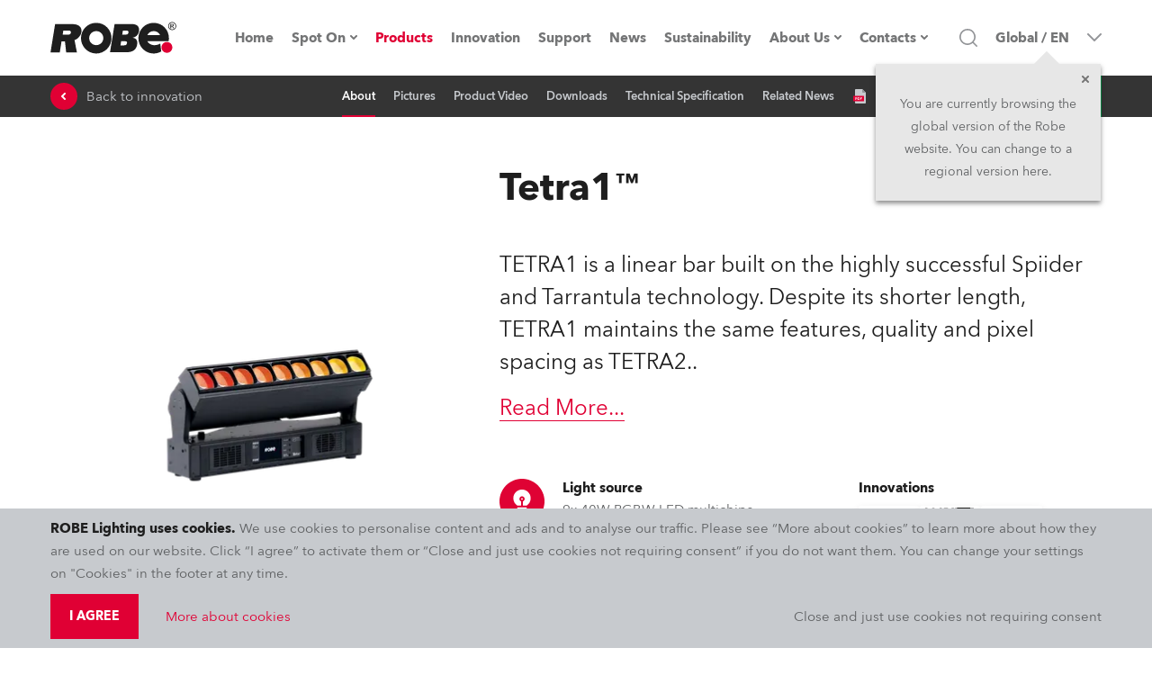

--- FILE ---
content_type: text/html; charset=utf-8
request_url: https://www.robeuk.com/tetra1?backto=3570
body_size: 89523
content:
<!DOCTYPE html><html lang="en" dir="ltr"><head><meta charSet="utf-8"/><meta name="viewport" content="width=device-width, initial-scale=1.0, maximum-scale=1.0, user-scalable=no, shrink-to-fit=no, viewport-fit=cover"/><meta property="og:type" content="website"/><meta property="og:site_name" content="ROBE Lighting"/><meta property="fb:app_id" content="598422404039184"/><meta name="twitter:card" content="summary"/><meta name="twitter:site" content="@Robelighting"/><title>Tetra1™ | Multisource LED  Linear moving light | Linear (CYC)</title><script type="application/ld+json">{"@context":"https://schema.org","@type":"Product","manufacturer":{"@type":"Organization","name":"Robe Lighting s.r.o.","image":"https://www.robe.cz/static/robe-black.svg","url":"https://www.robe.cz","address":{"@type":"PostalAddress","streetAddress":"Hazovice 2090","postalCode":"75661","addressLocality":"Roznov pod Radhostem, Czech Republic","addressCountry":"CZ"},"email":"info@robe.cz","telephone":"+420 571 669 500"},"name":"Tetra1™","description":"TETRA1 is a linear bar built on the highly successful Spiider and Tarrantula technology. Despite its shorter length, TETRA1 maintains the same features, quality and pixel spacing as TETRA2..","keywords":"Multisource LED  Linear moving light, Linear (CYC)","category":"Multisource LED","image":"","brand":{"@type":"Brand","name":"Robe Lighting s.r.o.","url":"https://www.robe.cz","logo":"https://www.robe.cz/static/robe-black.svg"},"review":{"author":{"@type":"Organization","name":"Robe Lighting s.r.o."},"@type":"Review","name":"Tetra1™","positiveNotes":{"@type":"ItemList","itemListElement":[{"@type":"ListItem","position":1,"name":"9x 40W RGBW LED multichips"},{"@type":"ListItem","position":2,"name":"5.300 lm (integrating sphere)"},{"@type":"ListItem","position":3,"name":"4° - 45°"},{"@type":"ListItem","position":4,"name":"1x MCFE™ Multi-coloured Flower Effects (patented), Seamless Curtain of Light, Fast Paced Sweeping"}]}}}</script><meta property="og:title" content="Tetra1™ | Multisource LED Linear Moving Light | Linear (CYC)"/><meta name="title" content="Tetra1™ | Multisource LED Linear Moving Light | Linear (CYC)"/><meta property="og:description" content="TETRA1 is a linear bar built on the highly successful Spiider and Tarrantula technology. Despite its shorter length, TETRA1 maintains the same features, quality and pixel spacing as TETRA2."/><meta name="description" content="TETRA1 is a linear bar built on the highly successful Spiider and Tarrantula technology. Despite its shorter length, TETRA1 maintains the same features, quality and pixel spacing as TETRA2."/><meta property="og:url" content="https://www.robe.cz/tetra1"/><meta property="og:image" content="/static/og-image@2x.png"/><meta property="og:locale" content="en"/><link rel="alternate" href="https://www.robe.cz/tetra1" hrefLang="en"/><link rel="alternate" href="https://www.robeuk.com/tetra1" hrefLang="en"/><link rel="alternate" href="https://www.robelighting.es/tetra1" hrefLang="es"/><link rel="alternate" href="https://www.robelighting.it/tetra1" hrefLang="it"/><link rel="alternate" href="https://www.robelighting.de/tetra1" hrefLang="de"/><link rel="alternate" href="https://www.robe.ru/tetra1" hrefLang="ru"/><link rel="alternate" href="https://www.roberussia.com/tetra1" hrefLang="ru"/><link rel="alternate" href="https://www.robelighting.fr/tetra1" hrefLang="en"/><meta name="next-head-count" content="24"/><link rel="icon" href="/static/favicon/apple-touch-icon.png" type="image/x-icon"/><link rel="shortcut icon" href="/static/favicon/apple-touch-icon.png" type="image/x-icon"/><link rel="apple-touch-icon" sizes="180x180" href="/static/favicon/apple-touch-icon.png"/><link rel="icon" type="image/png" sizes="32x32" href="/static/favicon/favicon-32x32.png"/><link rel="icon" type="image/png" sizes="16x16" href="/static/favicon/favicon-16x16.png"/><link rel="manifest" href="/static/favicon/site.webmanifest"/><meta name="msapplication-TileColor" content="#e00034"/><meta name="theme-color" content="#e00034"/><link rel="author" href="https://appio.cz"/><meta http-equiv="X-UA-Compatible" content="IE=edge"/><meta name="format-detection" content="telephone=no"/><style data-styled="" data-styled-version="5.3.11">.eHjrIM{position:fixed;top:0;left:0;right:0;z-index:1005;}/*!sc*/
.EmjrL{margin-bottom:0;}/*!sc*/
@media screen and (min-width:63.99em){.EmjrL{margin-bottom:0px;}}/*!sc*/
.hLtHRL{position:relative;display:-webkit-box;display:-webkit-flex;display:-ms-flexbox;display:flex;-webkit-align-items:center;-webkit-box-align:center;-ms-flex-align:center;align-items:center;}/*!sc*/
.gBVcAY{display:-webkit-box;display:-webkit-flex;display:-ms-flexbox;display:flex;margin:4.5rem 0 0 -13.7rem;}/*!sc*/
@media screen and (min-width:63.99em){.gBVcAY{display:none;}}/*!sc*/
.cAXmyM{opacity:0;-webkit-transition:200ms opacity;transition:200ms opacity;pointer-events:none;background-color:transparent;z-index:0;position:absolute;left:0;top:100%;max-height:calc(100vh - 12.6rem);overflow-y:auto;overflow-x:hidden;padding:2px;box-shadow:0 0.5rem 1rem 0 rgba(30,30,30,0.5);}/*!sc*/
.iRYuKv{opacity:0;-webkit-transition:200ms opacity;transition:200ms opacity;pointer-events:none;background-color:#fff;z-index:0;position:absolute;left:0;top:100%;max-height:calc(100vh - 12.6rem);overflow-y:auto;overflow-x:hidden;padding:2px;box-shadow:0 0.5rem 1rem 0 rgba(30,30,30,0.5);}/*!sc*/
.jliQHD{position:relative;}/*!sc*/
.irSKoN{display:none;position:absolute;top:0;left:100%;min-width:30rem;max-height:calc(100vh - 9.4rem);overflow-y:auto;box-shadow:0 0.5rem 1rem 0 rgba(30,30,30,0.5);margin-right:2px;margin-left:2px;background:#fff;}/*!sc*/
.kITxQh{display:none;position:absolute;top:0;left:100%;min-width:30rem;max-height:calc(90vh - 9.4rem - (1*5rem));overflow-y:auto;box-shadow:0 0.5rem 1rem 0 rgba(30,30,30,0.5);margin-right:2px;margin-left:2px;background:#fff;}/*!sc*/
.cyJMtG{display:none;position:absolute;top:0;left:100%;min-width:30rem;max-height:calc(90vh - 9.4rem - (2*5rem));overflow-y:auto;box-shadow:0 0.5rem 1rem 0 rgba(30,30,30,0.5);margin-right:2px;margin-left:2px;background:#fff;}/*!sc*/
.dAOoLz{display:none;position:absolute;top:0;left:100%;min-width:30rem;max-height:calc(90vh - 9.4rem - (3*5rem));overflow-y:auto;box-shadow:0 0.5rem 1rem 0 rgba(30,30,30,0.5);margin-right:2px;margin-left:2px;background:#fff;}/*!sc*/
.bVkbxE{display:none;position:absolute;top:0;left:100%;min-width:30rem;max-height:calc(90vh - 9.4rem - (4*5rem));overflow-y:auto;box-shadow:0 0.5rem 1rem 0 rgba(30,30,30,0.5);margin-right:2px;margin-left:2px;background:#fff;}/*!sc*/
.fkoPGR{display:none;position:absolute;top:0;left:100%;min-width:30rem;max-height:calc(90vh - 9.4rem - (5*5rem));overflow-y:auto;box-shadow:0 0.5rem 1rem 0 rgba(30,30,30,0.5);margin-right:2px;margin-left:2px;background:#fff;}/*!sc*/
.ipANJm{display:none;position:absolute;top:0;left:100%;min-width:30rem;max-height:calc(90vh - 9.4rem - (6*5rem));overflow-y:auto;box-shadow:0 0.5rem 1rem 0 rgba(30,30,30,0.5);margin-right:2px;margin-left:2px;background:#fff;}/*!sc*/
.jrFqbf{display:none;position:absolute;top:0;left:100%;min-width:30rem;max-height:calc(90vh - 9.4rem - (7*5rem));overflow-y:auto;box-shadow:0 0.5rem 1rem 0 rgba(30,30,30,0.5);margin-right:2px;margin-left:2px;background:#fff;}/*!sc*/
.cKjGIy{opacity:0;-webkit-transition:200ms opacity;transition:200ms opacity;pointer-events:none;z-index:0;position:absolute;top:100%;left:50%;-webkit-transform:translateX(-50%);-ms-transform:translateX(-50%);transform:translateX(-50%);}/*!sc*/
.huKFBK{background:#fff;overflow-y:auto;max-height:calc(100vh - 12rem);width:100%;max-width:1300px;box-shadow:0 0.5rem 1rem 0 rgba(30,30,30,0.5);}/*!sc*/
.dzuXpm{width:192px;}/*!sc*/
.havFbc{-webkit-align-items:center;-webkit-box-align:center;-ms-flex-align:center;align-items:center;cursor:pointer;padding-left:1rem;}/*!sc*/
@media screen and (min-width:63.99em){.havFbc{padding-left:0;}}/*!sc*/
.copdez{border:0;border-radius:0;color:rgb(30,30,30);font-family:'Avenir',sans-serif;font-size:1.6rem;line-height:1.9rem;margin:0;padding:1.7rem 1.9rem;-webkit-transition:border 300ms,color 300ms,background 300ms;transition:border 300ms,color 300ms,background 300ms;width:100%;}/*!sc*/
@media screen and (min-width:48em){.copdez{padding:1.8rem 1.9rem;font-size:1.5rem;line-height:2rem;}}/*!sc*/
.copdez:hover{border:0;}/*!sc*/
.copdez:focus{outline:0;}/*!sc*/
.copdez:disabled,.copdez:disabled:focus,.copdez:disabled:hover,.copdez[aria-disabled=true],.copdez[aria-disabled=true]:focus,.copdez[aria-disabled=true]:hover{opacity:0.5;cursor:not-allowed;}/*!sc*/
.copdez::-webkit-input-placeholder{color:rgb(94,96,98);}/*!sc*/
.copdez::-moz-placeholder{color:rgb(94,96,98);}/*!sc*/
.copdez:-ms-input-placeholder{color:rgb(94,96,98);}/*!sc*/
.copdez::placeholder{color:rgb(94,96,98);}/*!sc*/
.copdez:focus-within{outline:0;}/*!sc*/
.iqbRBm{display:none;}/*!sc*/
@media screen and (min-width:63.99em){.iqbRBm{display:-webkit-inline-box;display:-webkit-inline-flex;display:-ms-inline-flexbox;display:inline-flex;}}/*!sc*/
.iYaAVM{-webkit-transform:translateY(-6rem);-ms-transform:translateY(-6rem);transform:translateY(-6rem);}/*!sc*/
@media screen and (min-width:63.99em){.iYaAVM{-webkit-transform:translateY(-14rem);-ms-transform:translateY(-14rem);transform:translateY(-14rem);}}/*!sc*/
.ieOFpq{margin-top:2rem;}/*!sc*/
.bEoeju{width:5rem;height:5rem;position:relative;}/*!sc*/
.iSByqn{position:static;}/*!sc*/
@media screen and (min-width:63.99em){.iSByqn{position:relative;}}/*!sc*/
.ueLfq{width:6.4rem;height:6.4rem;}/*!sc*/
.fdBvPT{display:none;margin-left:2.5rem;opacity:0;padding-top:0.6rem;pointer-events:none;position:absolute;-webkit-transform:translateX(50%);-ms-transform:translateX(50%);transform:translateX(50%);-webkit-transition:opacity 300ms;transition:opacity 300ms;z-index:1000;}/*!sc*/
@media screen and (min-width:63.99em){.fdBvPT{-webkit-transform:translateX(-100%);-ms-transform:translateX(-100%);transform:translateX(-100%);display:block;}}/*!sc*/
[role=group]:hover .sc-aXZVg{opacity:1;pointer-events:auto;}/*!sc*/
.bIqyUS{background:transparent;margin-left:1.7rem;margin-right:1.7rem;margin-top:3rem;max-width:calc(100% - 3.4rem);}/*!sc*/
@media screen and (min-width:48em){.bIqyUS{margin-top:6rem;}}/*!sc*/
@media screen and (min-width:63.99em){.bIqyUS{margin-left:-1.5rem;margin-right:-1.5rem;max-width:100%;}}/*!sc*/
.ljcSmw{padding-bottom:1.5rem;padding-top:1.5rem;}/*!sc*/
@media screen and (min-width:48em){.ljcSmw{padding-top:5rem;padding-bottom:5rem;}}/*!sc*/
.ceuSxw{-webkit-transform:translateY(-6rem);-ms-transform:translateY(-6rem);transform:translateY(-6rem);}/*!sc*/
@media screen and (min-width:63.99em){.ceuSxw{-webkit-transform:translateY(-13.9rem);-ms-transform:translateY(-13.9rem);transform:translateY(-13.9rem);}}/*!sc*/
.gBdnJx{-webkit-animation:pulse 2s infinite;animation:pulse 2s infinite;margin-left:0;position:absolute;right:.5rem;top:2rem;}/*!sc*/
@media screen and (min-width:48em){.gBdnJx{position:relative;right:0;top:0;margin-left:2rem;}}/*!sc*/
.kezobQ{background-color:#dee1e5;border-left:0;border-right:0;}/*!sc*/
@media screen and (min-width:94em){.kezobQ{border-left:3rem solid #fff;border-right:3rem solid #fff;}}/*!sc*/
.eNYrvn{margin-bottom:3rem;}/*!sc*/
@media screen and (min-width:48em){.eNYrvn{margin-bottom:4rem;}}/*!sc*/
.cDzIHJ{width:85rem;max-width:100%;margin:auto;}/*!sc*/
.fIBfuk{-webkit-animation:pulse 2s infinite;animation:pulse 2s infinite;}/*!sc*/
.leODLo{background:#fff;margin-top:0.2rem;padding-bottom:2rem;}/*!sc*/
.dcnlmI{background:#fff;margin-top:0.2rem;padding:2rem;padding-bottom:0;}/*!sc*/
.iKTiVQ{background:url(/static/news/news-767.webp);background-position:center;background-repeat:none;padding-bottom:5rem;padding-top:5rem;}/*!sc*/
@media screen and (min-width:48em){.iKTiVQ{background:url(/static/news/news-1024.webp);padding-top:8rem;padding-bottom:8rem;}}/*!sc*/
@media screen and (min-width:63.99em){.iKTiVQ{background:url(/static/news/news-1440.webp);}}/*!sc*/
@media screen and (min-width:78em){.iKTiVQ{background:url(/static/news/news-1920.webp);}}/*!sc*/
@media screen and (min-width:85em){.iKTiVQ{background:url(/static/news/news-1920.webp);}}/*!sc*/
.jwknGg{display:block;width:100%;}/*!sc*/
@media screen and (min-width:48em){.jwknGg{display:none;}}/*!sc*/
.cqKUeN{background:transparent;width:100%;padding-bottom:8rem;}/*!sc*/
.gvzgQv{background:#1e1e1e;padding-top:5rem;}/*!sc*/
@media screen and (min-width:48em){.gvzgQv{padding-top:6rem;}}/*!sc*/
.dCFvfK{margin-bottom:0;margin-right:0;max-width:100%;}/*!sc*/
.cnyOXl{position:absolute;top:0;bottom:0;left:0;right:0;background-color:rgba(211,0,49,.7);}/*!sc*/
.ffkGzh{background:#1e1e1e;padding-bottom:6rem;}/*!sc*/
.ilUKuY{display:-webkit-box;display:-webkit-flex;display:-ms-flexbox;display:flex;width:1.6rem;min-width:1.6rem;height:1.6rem;margin-right:1rem;}/*!sc*/
[role=group]:hover .sc-aXZVg path{fill:#fff;}/*!sc*/
data-styled.g1[id="sc-aXZVg"]{content:"hLWyST,eHjrIM,EmjrL,hLtHRL,gBVcAY,cAXmyM,iRYuKv,jliQHD,irSKoN,kITxQh,cyJMtG,dAOoLz,bVkbxE,fkoPGR,ipANJm,jrFqbf,cKjGIy,huKFBK,dzuXpm,havFbc,copdez,iqbRBm,iYaAVM,ieOFpq,bEoeju,iSByqn,ueLfq,fdBvPT,bIqyUS,ljcSmw,ceuSxw,gBdnJx,kezobQ,eNYrvn,cDzIHJ,fIBfuk,leODLo,dcnlmI,iKTiVQ,jwknGg,cqKUeN,gvzgQv,dCFvfK,cnyOXl,ffkGzh,ilUKuY,"}/*!sc*/
.ifjrTP{font-family:'Avenir',sans-serif;line-height:2.5rem;-webkit-transition:color 300ms;transition:color 300ms;width:100%;color:#fff;font-size:1.3rem;font-weight:600;}/*!sc*/
.kjhsVx{-webkit-text-decoration:none;text-decoration:none;-webkit-align-items:center;-webkit-box-align:center;-ms-flex-align:center;align-items:center;color:#747576;display:-webkit-box;display:-webkit-flex;display:-ms-flexbox;display:flex;font-family:'Avenir',sans-serif;font-size:1.5rem;font-weight:700;height:100%;-webkit-box-pack:center;-webkit-justify-content:center;-ms-flex-pack:center;justify-content:center;line-height:2.2rem;min-height:2.2rem;-webkit-transition:color 300ms;transition:color 300ms;-webkit-user-select:none;-moz-user-select:none;-ms-user-select:none;user-select:none;}/*!sc*/
@media screen and (min-width:63.99em){.kjhsVx{font-size:1.3rem;}}/*!sc*/
@media screen and (min-width:78em){.kjhsVx{font-size:1.5rem;}}/*!sc*/
.kjhsVx:hover{color:#1e1e1e;border-bottom:0;}/*!sc*/
.bJtCuX{font-family:'Avenir',sans-serif;font-size:1.5rem;line-height:2.5rem;-webkit-transition:color 300ms;transition:color 300ms;color:#fff;}/*!sc*/
.dfQGzr{font-family:'Avenir',sans-serif;-webkit-transition:color 300ms;transition:color 300ms;color:#1e1e1e;font-size:1.5rem;line-height:2rem;margin-bottom:0.2rem;margin-right:0;max-width:100%;}/*!sc*/
@media screen and (min-width:22.5em){.dfQGzr{margin-bottom:0.2rem;margin-right:0;}}/*!sc*/
@media screen and (min-width:30em){.dfQGzr{margin-bottom:0.2rem;margin-right:0;}}/*!sc*/
@media screen and (min-width:48em){.dfQGzr{margin-bottom:0.2rem;margin-right:0;}}/*!sc*/
@media screen and (min-width:63.99em){.dfQGzr{margin-bottom:0.2rem;margin-right:0;}}/*!sc*/
@media screen and (min-width:78em){.dfQGzr{margin-bottom:0.2rem;margin-right:0;}}/*!sc*/
@media screen and (min-width:85em){.dfQGzr{margin-bottom:0.2rem;margin-right:0;}}/*!sc*/
@media screen and (min-width:94em){.dfQGzr{margin-bottom:0.2rem;margin-right:0;}}/*!sc*/
.dFLOik{word-break:break-word;font-family:'Avenir',sans-serif;-webkit-transition:color 300ms;transition:color 300ms;color:#5E6062;font-size:1.5rem;line-height:2rem;margin-bottom:0;margin-right:0;max-width:100%;}/*!sc*/
.eBRynO{font-family:'Avenir',sans-serif;font-size:1.5rem;-webkit-transition:color 300ms;transition:color 300ms;color:#1e1e1e;display:block;margin-bottom:1rem;line-height:2rem;}/*!sc*/
.gqyaVM{font-family:'Avenir',sans-serif;font-size:1.5rem;line-height:2.5rem;-webkit-transition:color 300ms;transition:color 300ms;color:#1e1e1e;margin-bottom:0;margin-right:2rem;}/*!sc*/
@media screen and (min-width:22.5em){.gqyaVM{margin-bottom:0;margin-right:2rem;}}/*!sc*/
@media screen and (min-width:30em){.gqyaVM{margin-bottom:0;margin-right:2rem;}}/*!sc*/
@media screen and (min-width:48em){.gqyaVM{margin-bottom:0;margin-right:4rem;}}/*!sc*/
@media screen and (min-width:63.99em){.gqyaVM{margin-bottom:0;margin-right:4rem;}}/*!sc*/
@media screen and (min-width:78em){.gqyaVM{margin-bottom:0;margin-right:4rem;}}/*!sc*/
@media screen and (min-width:85em){.gqyaVM{margin-bottom:0;margin-right:4rem;}}/*!sc*/
@media screen and (min-width:94em){.gqyaVM{margin-bottom:0;margin-right:4rem;}}/*!sc*/
.hTeRcK{font-family:'Avenir',sans-serif;font-size:1.5rem;line-height:2.5rem;-webkit-transition:color 300ms;transition:color 300ms;color:#1e1e1e;margin-bottom:0;margin-right:0;}/*!sc*/
.hYvpdm{font-family:'Avenir',sans-serif;font-size:1.5rem;color:#c7cace;border-bottom:2px solid transparent;-webkit-transition:border 300ms,color 300ms;transition:border 300ms,color 300ms;line-height:inherit;}/*!sc*/
[role=group]:hover .sc-gEvEer{color:#fff;border-bottom:2px solid #ee0037;}/*!sc*/
.gfUbvn{font-family:'Avenir',sans-serif;font-size:1.5rem;line-height:2.5rem;-webkit-transition:color 300ms;transition:color 300ms;color:#5E6062;margin-bottom:3rem;}/*!sc*/
.dKDTgw{font-family:'Avenir',sans-serif;font-size:1.5rem;line-height:2.5rem;-webkit-transition:color 300ms;transition:color 300ms;color:#fff;font-weight:600;display:inline-block;}/*!sc*/
data-styled.g2[id="sc-gEvEer"]{content:"ifjrTP,kjhsVx,bJtCuX,dfQGzr,dFLOik,eBRynO,gqyaVM,hTeRcK,hYvpdm,gfUbvn,dKDTgw,"}/*!sc*/
.eFfrRX{display:none;-webkit-align-items:center;-webkit-box-align:center;-ms-flex-align:center;align-items:center;background-color:#e00034;display:-webkit-box;display:-webkit-flex;display:-ms-flexbox;display:flex;height:3.3rem;-webkit-box-pack:center;-webkit-justify-content:center;-ms-flex-pack:center;justify-content:center;position:relative;width:100%;z-index:1004;}/*!sc*/
@media screen and (min-width:63.99em){.eFfrRX{display:none;}}/*!sc*/
.hIXooG{display:-webkit-box;display:-webkit-flex;display:-ms-flexbox;display:flex;background:#fff;border-bottom:1px solid lightGray;height:5rem;position:-webkit-sticky;position:sticky;top:0;width:100%;z-index:1003;}/*!sc*/
@media screen and (min-width:48em){.hIXooG{top:0rem;}}/*!sc*/
@media screen and (min-width:63.99em){.hIXooG{height:8.4rem;border-bottom:none;}}/*!sc*/
.jOrbzO{display:-webkit-box;display:-webkit-flex;display:-ms-flexbox;display:flex;margin-left:auto;margin-right:auto;padding-left:16px;padding-right:16px;width:100%;-webkit-box-pack:justify;-webkit-justify-content:space-between;-ms-flex-pack:justify;justify-content:space-between;-webkit-align-items:center;-webkit-box-align:center;-ms-flex-align:center;align-items:center;position:static;}/*!sc*/
@media screen and (min-width:22.5em){.jOrbzO{width:100%;}}/*!sc*/
@media screen and (min-width:30em){.jOrbzO{width:100%;}}/*!sc*/
@media screen and (min-width:48em){.jOrbzO{width:76.8rem;}}/*!sc*/
@media screen and (min-width:63.99em){.jOrbzO{width:102.4rem;}}/*!sc*/
@media screen and (min-width:78em){.jOrbzO{width:120rem;}}/*!sc*/
@media screen and (min-width:85em){.jOrbzO{width:132rem;}}/*!sc*/
.cZJYVp{display:-webkit-box;display:-webkit-flex;display:-ms-flexbox;display:flex;}/*!sc*/
.eWmwOj{display:-webkit-box;display:-webkit-flex;display:-ms-flexbox;display:flex;-webkit-align-items:stretch;-webkit-box-align:stretch;-ms-flex-align:stretch;align-items:stretch;background:#fff;display:none;-webkit-flex-direction:column;-ms-flex-direction:column;flex-direction:column;height:calc((var(--vh,1vh) * 100) - 5rem);-webkit-box-pack:justify;-webkit-justify-content:space-between;-ms-flex-pack:justify;justify-content:space-between;left:0;overflow:auto;position:absolute;top:5rem;width:100vw;}/*!sc*/
@media screen and (min-width:63.99em){.eWmwOj{-webkit-box-pack:center;-webkit-justify-content:center;-ms-flex-pack:center;justify-content:center;height:8.4rem;position:static;top:0;left:0;background:transparent;-webkit-flex-direction:row;-ms-flex-direction:row;flex-direction:row;width:auto;display:-webkit-box;display:-webkit-flex;display:-ms-flexbox;display:flex;overflow:unset;}}/*!sc*/
.cQTejM{display:-webkit-box;display:-webkit-flex;display:-ms-flexbox;display:flex;-webkit-flex:0 0 auto;-ms-flex:0 0 auto;flex:0 0 auto;-webkit-flex-direction:column;-ms-flex-direction:column;flex-direction:column;padding-top:2rem;}/*!sc*/
@media screen and (min-width:63.99em){.cQTejM{-webkit-flex-direction:row;-ms-flex-direction:row;flex-direction:row;padding-top:0;}}/*!sc*/
.dqRJxd{display:-webkit-box;display:-webkit-flex;display:-ms-flexbox;display:flex;-webkit-box-pack:center;-webkit-justify-content:center;-ms-flex-pack:center;justify-content:center;margin-bottom:2rem;}/*!sc*/
@media screen and (min-width:63.99em){.dqRJxd{margin-bottom:0;}}/*!sc*/
.cjZVOM{display:-webkit-box;display:-webkit-flex;display:-ms-flexbox;display:flex;display:none;position:relative;}/*!sc*/
@media screen and (min-width:63.99em){.cjZVOM{display:-webkit-box;display:-webkit-flex;display:-ms-flexbox;display:flex;}}/*!sc*/
.hrbNMw{display:-webkit-box;display:-webkit-flex;display:-ms-flexbox;display:flex;padding-left:2rem;padding-right:2rem;min-height:5rem;font-family:'Avenir',sans-serif;font-size:1.4rem;line-height:2.1rem;font-weight:600;cursor:pointer;color:#5e6062;border-left:2px solid transparent;border-right:2px solid transparent;min-width:30rem;background:#fff;-webkit-align-items:center;-webkit-box-align:center;-ms-flex-align:center;align-items:center;-webkit-box-pack:justify;-webkit-justify-content:space-between;-ms-flex-pack:justify;justify-content:space-between;-webkit-transition:color 300ms,background 300ms;transition:color 300ms,background 300ms;}/*!sc*/
.hrbNMw:hover{background:#c7cace;color:#1e1e1e;}/*!sc*/
.jkYzay{display:-webkit-box;display:-webkit-flex;display:-ms-flexbox;display:flex;width:100%;}/*!sc*/
.bgHxGs{display:-webkit-box;display:-webkit-flex;display:-ms-flexbox;display:flex;-webkit-flex:0 0 auto;-ms-flex:0 0 auto;flex:0 0 auto;}/*!sc*/
.eTRfQc{display:-webkit-box;display:-webkit-flex;display:-ms-flexbox;display:flex;display:none;position:static;}/*!sc*/
@media screen and (min-width:63.99em){.eTRfQc{display:-webkit-box;display:-webkit-flex;display:-ms-flexbox;display:flex;}}/*!sc*/
.hWUlOy{display:-webkit-box;display:-webkit-flex;display:-ms-flexbox;display:flex;margin-left:auto;margin-right:auto;padding-left:16px;padding-right:16px;width:100%;}/*!sc*/
@media screen and (min-width:22.5em){.hWUlOy{width:100%;}}/*!sc*/
@media screen and (min-width:30em){.hWUlOy{width:100%;}}/*!sc*/
@media screen and (min-width:48em){.hWUlOy{width:76.8rem;}}/*!sc*/
@media screen and (min-width:63.99em){.hWUlOy{width:102.4rem;}}/*!sc*/
@media screen and (min-width:78em){.hWUlOy{width:120rem;}}/*!sc*/
@media screen and (min-width:85em){.hWUlOy{width:132rem;}}/*!sc*/
.bGKXVB{display:-webkit-box;display:-webkit-flex;display:-ms-flexbox;display:flex;-webkit-box-pack:center;-webkit-justify-content:center;-ms-flex-pack:center;justify-content:center;-webkit-align-items:center;-webkit-box-align:center;-ms-flex-align:center;align-items:center;}/*!sc*/
.dxFvht{display:-webkit-box;display:-webkit-flex;display:-ms-flexbox;display:flex;padding-left:2rem;padding-right:2rem;min-height:5rem;font-family:'Avenir',sans-serif;font-size:1.4rem;line-height:2.1rem;font-weight:600;cursor:pointer;color:#5e6062;background:#fff;width:100%;-webkit-align-items:center;-webkit-box-align:center;-ms-flex-align:center;align-items:center;-webkit-box-pack:justify;-webkit-justify-content:space-between;-ms-flex-pack:justify;justify-content:space-between;-webkit-transition:color 300ms,background 300ms;transition:color 300ms,background 300ms;}/*!sc*/
.dxFvht:hover{background:#c7cace;color:#1e1e1e;}/*!sc*/
.jRNLoc{display:none;background:#c7cace;display:-webkit-box;display:-webkit-flex;display:-ms-flexbox;display:flex;height:5rem;}/*!sc*/
@media screen and (min-width:63.99em){.jRNLoc{display:none;}}/*!sc*/
.gsqnWe{display:-webkit-box;display:-webkit-flex;display:-ms-flexbox;display:flex;-webkit-align-items:center;-webkit-box-align:center;-ms-flex-align:center;align-items:center;grid-column:2/4;-webkit-box-pack:end;-webkit-justify-content:flex-end;-ms-flex-pack:end;justify-content:flex-end;}/*!sc*/
@media screen and (min-width:63.99em){.gsqnWe{grid-column:3/4;}}/*!sc*/
.pJPlt{display:-webkit-box;display:-webkit-flex;display:-ms-flexbox;display:flex;-webkit-flex-direction:column;-ms-flex-direction:column;flex-direction:column;position:relative;}/*!sc*/
.dEdKdF{display:-webkit-box;display:-webkit-flex;display:-ms-flexbox;display:flex;cursor:pointer;display:none;height:100%;margin-left:1rem;}/*!sc*/
@media screen and (min-width:63.99em){.dEdKdF{display:-webkit-box;display:-webkit-flex;display:-ms-flexbox;display:flex;}}/*!sc*/
@media screen and (min-width:78em){.dEdKdF{margin-left:2rem;}}/*!sc*/
.bQWZTs{display:none;-webkit-align-items:stretch;-webkit-box-align:stretch;-ms-flex-align:stretch;align-items:stretch;background-color:#fff;bottom:-11rem;display:none;left:0;padding:2rem 1.5rem 3rem 1.5rem;pointer-events:none;position:absolute;right:0;top:5rem;}/*!sc*/
@media screen and (min-width:63.99em){.bQWZTs{top:0;bottom:0;left:18%;-webkit-align-items:center;-webkit-box-align:center;-ms-flex-align:center;align-items:center;padding:0;}}/*!sc*/
@media screen and (min-width:85em){.bQWZTs{left:22rem;}}/*!sc*/
.wsGgi{display:-webkit-box;display:-webkit-flex;display:-ms-flexbox;display:flex;background:#fff;border:2px solid #dee1e5;border-radius:0;border-right-width:0;color:rgb(30,30,30);font-family:'Avenir',sans-serif;font-size:1.6rem;line-height:1.9rem;padding:0;-webkit-transition:border 300ms,color 300ms,background 300ms;transition:border 300ms,color 300ms,background 300ms;width:80%;}/*!sc*/
@media screen and (min-width:48em){.wsGgi{font-size:1.5rem;line-height:2rem;}}/*!sc*/
.wsGgi:hover{border-right-width:0;}/*!sc*/
.wsGgi:focus{border-right-width:0;}/*!sc*/
.wsGgi:disabled,.wsGgi:disabled:focus,.wsGgi:disabled:hover,.wsGgi[aria-disabled=true],.wsGgi[aria-disabled=true]:focus,.wsGgi[aria-disabled=true]:hover{opacity:0.5;cursor:not-allowed;}/*!sc*/
.wsGgi::-webkit-input-placeholder{color:rgb(94,96,98);}/*!sc*/
.wsGgi::-moz-placeholder{color:rgb(94,96,98);}/*!sc*/
.wsGgi:-ms-input-placeholder{color:rgb(94,96,98);}/*!sc*/
.wsGgi::placeholder{color:rgb(94,96,98);}/*!sc*/
.wsGgi:focus-within{border-right-width:0;}/*!sc*/
.esbyRG{display:-webkit-box;display:-webkit-flex;display:-ms-flexbox;display:flex;-webkit-align-items:center;-webkit-box-align:center;-ms-flex-align:center;align-items:center;-webkit-flex-shrink:0;-ms-flex-negative:0;flex-shrink:0;padding-left:0;}/*!sc*/
@media screen and (min-width:63.99em){.esbyRG{padding-left:3rem;}}/*!sc*/
.gOxTDO{display:-webkit-box;display:-webkit-flex;display:-ms-flexbox;display:flex;-webkit-align-items:center;-webkit-box-align:center;-ms-flex-align:center;align-items:center;-webkit-flex-shrink:0;-ms-flex-negative:0;flex-shrink:0;padding-right:0;}/*!sc*/
@media screen and (min-width:63.99em){.gOxTDO{padding-right:3rem;}}/*!sc*/
.cJPqUO{display:-webkit-box;display:-webkit-flex;display:-ms-flexbox;display:flex;background:rgba(30,30,30,0.9);display:none;height:3.6rem;position:-webkit-sticky;position:sticky;top:8.4rem;width:100%;z-index:1002;}/*!sc*/
@media screen and (min-width:63.99em){.cJPqUO{height:4.6rem;display:-webkit-box;display:-webkit-flex;display:-ms-flexbox;display:flex;}}/*!sc*/
.idDmke{display:-webkit-box;display:-webkit-flex;display:-ms-flexbox;display:flex;margin-left:auto;margin-right:auto;padding-left:16px;padding-right:16px;width:100%;-webkit-box-pack:justify;-webkit-justify-content:space-between;-ms-flex-pack:justify;justify-content:space-between;-webkit-align-items:center;-webkit-box-align:center;-ms-flex-align:center;align-items:center;}/*!sc*/
@media screen and (min-width:22.5em){.idDmke{width:100%;}}/*!sc*/
@media screen and (min-width:30em){.idDmke{width:100%;}}/*!sc*/
@media screen and (min-width:48em){.idDmke{width:76.8rem;}}/*!sc*/
@media screen and (min-width:63.99em){.idDmke{width:102.4rem;}}/*!sc*/
@media screen and (min-width:78em){.idDmke{width:120rem;}}/*!sc*/
@media screen and (min-width:85em){.idDmke{width:132rem;}}/*!sc*/
.kNRMnZ{display:-webkit-box;display:-webkit-flex;display:-ms-flexbox;display:flex;-webkit-align-items:center;-webkit-box-align:center;-ms-flex-align:center;align-items:center;}/*!sc*/
.hmKaNd{display:-webkit-box;display:-webkit-flex;display:-ms-flexbox;display:flex;-webkit-flex-direction:row;-ms-flex-direction:row;flex-direction:row;}/*!sc*/
.kaIqRP{display:-webkit-box;display:-webkit-flex;display:-ms-flexbox;display:flex;-webkit-box-pack:end;-webkit-justify-content:flex-end;-ms-flex-pack:end;justify-content:flex-end;}/*!sc*/
.ivipZc{display:-webkit-box;display:-webkit-flex;display:-ms-flexbox;display:flex;-webkit-align-items:center;-webkit-box-align:center;-ms-flex-align:center;align-items:center;width:100%;height:100%;}/*!sc*/
.DLLNK{display:-webkit-box;display:-webkit-flex;display:-ms-flexbox;display:flex;-webkit-flex-direction:column;-ms-flex-direction:column;flex-direction:column;margin-left:auto;margin-right:auto;padding-bottom:3rem;padding-left:16px;padding-right:16px;padding-top:3rem;width:100%;}/*!sc*/
@media screen and (min-width:22.5em){.DLLNK{width:100%;}}/*!sc*/
@media screen and (min-width:30em){.DLLNK{width:100%;}}/*!sc*/
@media screen and (min-width:48em){.DLLNK{width:76.8rem;padding-top:5rem;padding-bottom:5rem;}}/*!sc*/
@media screen and (min-width:63.99em){.DLLNK{width:102.4rem;}}/*!sc*/
@media screen and (min-width:78em){.DLLNK{width:120rem;}}/*!sc*/
@media screen and (min-width:85em){.DLLNK{width:132rem;}}/*!sc*/
.gOnUNL{display:none;-webkit-align-items:center;-webkit-box-align:center;-ms-flex-align:center;align-items:center;display:-webkit-box;display:-webkit-flex;display:-ms-flexbox;display:flex;-webkit-flex-direction:column;-ms-flex-direction:column;flex-direction:column;-webkit-box-pack:center;-webkit-justify-content:center;-ms-flex-pack:center;justify-content:center;margin-bottom:2rem;}/*!sc*/
@media screen and (min-width:48em){.gOnUNL{display:none;}}/*!sc*/
.ledzKD{display:-webkit-box;display:-webkit-flex;display:-ms-flexbox;display:flex;-webkit-align-items:flex-start;-webkit-box-align:flex-start;-ms-flex-align:flex-start;align-items:flex-start;display:none;-webkit-flex-direction:column;-ms-flex-direction:column;flex-direction:column;margin-bottom:2rem;}/*!sc*/
@media screen and (min-width:48em){.ledzKD{display:-webkit-box;display:-webkit-flex;display:-ms-flexbox;display:flex;}}/*!sc*/
.FilEa{display:-webkit-box;display:-webkit-flex;display:-ms-flexbox;display:flex;-webkit-flex-direction:column;-ms-flex-direction:column;flex-direction:column;padding-left:1.5rem;padding-right:1.5rem;}/*!sc*/
@media screen and (min-width:48em){.FilEa{padding-left:0;padding-right:0;}}/*!sc*/
.ctowGR{display:-webkit-box;display:-webkit-flex;display:-ms-flexbox;display:flex;-webkit-align-items:flex-start;-webkit-box-align:flex-start;-ms-flex-align:flex-start;align-items:flex-start;margin-bottom:1rem;margin-right:0;max-width:100%;}/*!sc*/
@media screen and (min-width:22.5em){.ctowGR{margin-bottom:1rem;margin-right:0;}}/*!sc*/
@media screen and (min-width:30em){.ctowGR{margin-bottom:1rem;margin-right:0;}}/*!sc*/
@media screen and (min-width:48em){.ctowGR{margin-bottom:1rem;margin-right:0;}}/*!sc*/
@media screen and (min-width:63.99em){.ctowGR{margin-bottom:1rem;margin-right:0;}}/*!sc*/
@media screen and (min-width:78em){.ctowGR{margin-bottom:1rem;margin-right:0;}}/*!sc*/
@media screen and (min-width:85em){.ctowGR{margin-bottom:1rem;margin-right:0;}}/*!sc*/
@media screen and (min-width:94em){.ctowGR{margin-bottom:1rem;margin-right:0;}}/*!sc*/
.gLyXcn{display:-webkit-box;display:-webkit-flex;display:-ms-flexbox;display:flex;width:5rem;height:5rem;background-color:#ee0037;border-radius:50%;min-width:5rem;min-height:5rem;background:#e00034;-webkit-box-pack:center;-webkit-justify-content:center;-ms-flex-pack:center;justify-content:center;-webkit-align-items:center;-webkit-box-align:center;-ms-flex-align:center;align-items:center;}/*!sc*/
.gLyXcn path{fill:#fff;}/*!sc*/
.AJPWI{display:-webkit-box;display:-webkit-flex;display:-ms-flexbox;display:flex;-webkit-flex-direction:column;-ms-flex-direction:column;flex-direction:column;margin-left:2rem;}/*!sc*/
.ebtpsl{display:-webkit-box;display:-webkit-flex;display:-ms-flexbox;display:flex;-webkit-align-items:flex-start;-webkit-box-align:flex-start;-ms-flex-align:flex-start;align-items:flex-start;margin-bottom:0;margin-right:0;max-width:100%;}/*!sc*/
.eEpUPf{display:-webkit-box;display:-webkit-flex;display:-ms-flexbox;display:flex;-webkit-align-items:center;-webkit-box-align:center;-ms-flex-align:center;align-items:center;-webkit-flex-direction:column;-ms-flex-direction:column;flex-direction:column;}/*!sc*/
@media screen and (min-width:48em){.eEpUPf{-webkit-align-items:flex-start;-webkit-box-align:flex-start;-ms-flex-align:flex-start;align-items:flex-start;}}/*!sc*/
.fOvdET{display:-webkit-box;display:-webkit-flex;display:-ms-flexbox;display:flex;-webkit-flex-wrap:wrap;-ms-flex-wrap:wrap;flex-wrap:wrap;-webkit-box-pack:center;-webkit-justify-content:center;-ms-flex-pack:center;justify-content:center;margin-top:-1rem;}/*!sc*/
@media screen and (min-width:48em){.fOvdET{-webkit-box-pack:start;-webkit-justify-content:flex-start;-ms-flex-pack:start;justify-content:flex-start;}}/*!sc*/
.khgDU{display:-webkit-box;display:-webkit-flex;display:-ms-flexbox;display:flex;width:100%;position:relative;-webkit-flex-direction:column;-ms-flex-direction:column;flex-direction:column;max-width:30rem;color:#1e1e1e;background:#fff;cursor:pointer;padding:0;-webkit-transition:box-shadow 300ms;transition:box-shadow 300ms;border:2px solid transparent;border-radius:2px;box-shadow:0 0.5rem 1rem 0 rgba(30,30,30,0.2);margin-top:1rem;}/*!sc*/
.khgDU:hover{box-shadow:0 .5rem 1rem 0 rgba(224,0,52,0.5);border-radius:2px;}/*!sc*/
.cSWSjZ{display:-webkit-box;display:-webkit-flex;display:-ms-flexbox;display:flex;-webkit-order:3;-ms-flex-order:3;order:3;padding:0;}/*!sc*/
.bcrcyd{display:-webkit-box;display:-webkit-flex;display:-ms-flexbox;display:flex;width:41rem;position:relative;-webkit-flex-direction:column;-ms-flex-direction:column;flex-direction:column;color:#1e1e1e;background:#fff;border-radius:0;border:2px solid #dee1e5;max-width:100%;cursor:pointer;}/*!sc*/
.gqDYKC{display:-webkit-box;display:-webkit-flex;display:-ms-flexbox;display:flex;-webkit-order:2;-ms-flex-order:2;order:2;max-width:100%;}/*!sc*/
.bkksmy{display:-webkit-box;display:-webkit-flex;display:-ms-flexbox;display:flex;position:absolute;-webkit-align-items:center;-webkit-box-align:center;-ms-flex-align:center;align-items:center;-webkit-box-pack:center;-webkit-justify-content:center;-ms-flex-pack:center;justify-content:center;left:0;top:0;}/*!sc*/
.dmcvno{display:-webkit-box;display:-webkit-flex;display:-ms-flexbox;display:flex;-webkit-order:3;-ms-flex-order:3;order:3;padding:1rem;padding-top:2rem;}/*!sc*/
.kdUscK{display:-webkit-box;display:-webkit-flex;display:-ms-flexbox;display:flex;width:100%;-webkit-flex-direction:column;-ms-flex-direction:column;flex-direction:column;-webkit-align-items:center;-webkit-box-align:center;-ms-flex-align:center;align-items:center;}/*!sc*/
.cQzPyW{display:-webkit-box;display:-webkit-flex;display:-ms-flexbox;display:flex;margin-left:auto;margin-right:auto;padding-left:16px;padding-right:16px;width:100%;-webkit-flex-direction:column;-ms-flex-direction:column;flex-direction:column;}/*!sc*/
@media screen and (min-width:22.5em){.cQzPyW{width:100%;}}/*!sc*/
@media screen and (min-width:30em){.cQzPyW{width:100%;}}/*!sc*/
@media screen and (min-width:48em){.cQzPyW{width:76.8rem;}}/*!sc*/
@media screen and (min-width:63.99em){.cQzPyW{width:102.4rem;}}/*!sc*/
@media screen and (min-width:78em){.cQzPyW{width:120rem;}}/*!sc*/
@media screen and (min-width:85em){.cQzPyW{width:132rem;}}/*!sc*/
.QqWQU{display:-webkit-box;display:-webkit-flex;display:-ms-flexbox;display:flex;-webkit-box-pack:center;-webkit-justify-content:center;-ms-flex-pack:center;justify-content:center;-webkit-align-items:center;-webkit-box-align:center;-ms-flex-align:center;align-items:center;cursor:pointer;position:relative;-webkit-transition:margin 300ms;transition:margin 300ms;}/*!sc*/
.ShCmA{display:-webkit-box;display:-webkit-flex;display:-ms-flexbox;display:flex;position:absolute;top:0;left:0;right:0;bottom:0;-webkit-box-pack:center;-webkit-justify-content:center;-ms-flex-pack:center;justify-content:center;-webkit-align-items:center;-webkit-box-align:center;-ms-flex-align:center;align-items:center;box-shadow:0 15px 30px 0 rgb(30,30,30);}/*!sc*/
.jbOnfk{display:-webkit-box;display:-webkit-flex;display:-ms-flexbox;display:flex;width:6rem;height:6rem;background-color:#ee0037;border-radius:0;position:relative;-webkit-box-pack:center;-webkit-justify-content:center;-ms-flex-pack:center;justify-content:center;-webkit-align-items:center;-webkit-box-align:center;-ms-flex-align:center;align-items:center;}/*!sc*/
.jbOnfk path{fill:#fff;}/*!sc*/
.bUiEGG{display:-webkit-box;display:-webkit-flex;display:-ms-flexbox;display:flex;-webkit-flex-direction:column;-ms-flex-direction:column;flex-direction:column;margin-bottom:0;margin-left:auto;margin-right:auto;margin-top:0;padding-bottom:1.5rem;padding-left:16px;padding-right:16px;padding-top:1.5rem;width:100%;}/*!sc*/
@media screen and (min-width:22.5em){.bUiEGG{width:100%;}}/*!sc*/
@media screen and (min-width:30em){.bUiEGG{width:100%;}}/*!sc*/
@media screen and (min-width:48em){.bUiEGG{width:76.8rem;padding-top:8rem;padding-bottom:8rem;margin-top:5rem;margin-bottom:5rem;}}/*!sc*/
@media screen and (min-width:63.99em){.bUiEGG{width:102.4rem;}}/*!sc*/
@media screen and (min-width:78em){.bUiEGG{width:120rem;}}/*!sc*/
@media screen and (min-width:85em){.bUiEGG{width:132rem;}}/*!sc*/
.ixovqR{display:-webkit-box;display:-webkit-flex;display:-ms-flexbox;display:flex;-webkit-box-pack:center;-webkit-justify-content:center;-ms-flex-pack:center;justify-content:center;-webkit-align-items:center;-webkit-box-align:center;-ms-flex-align:center;align-items:center;cursor:pointer;position:relative;-webkit-transition:margin 300ms;transition:margin 300ms;margin-bottom:0;}/*!sc*/
.ikRpjR{display:-webkit-box;display:-webkit-flex;display:-ms-flexbox;display:flex;-webkit-box-pack:center;-webkit-justify-content:center;-ms-flex-pack:center;justify-content:center;-webkit-flex-direction:row;-ms-flex-direction:row;flex-direction:row;}/*!sc*/
.kWwbJJ{display:-webkit-box;display:-webkit-flex;display:-ms-flexbox;display:flex;padding:2rem;background:#fff;-webkit-align-items:center;-webkit-box-align:center;-ms-flex-align:center;align-items:center;-webkit-box-pack:justify;-webkit-justify-content:space-between;-ms-flex-pack:justify;justify-content:space-between;margin-top:1rem;cursor:pointer;}/*!sc*/
.fOYfku{display:-webkit-box;display:-webkit-flex;display:-ms-flexbox;display:flex;margin-left:auto;margin-right:auto;padding-left:16px;padding-right:16px;width:100%;-webkit-flex-direction:column;-ms-flex-direction:column;flex-direction:column;-webkit-align-items:center;-webkit-box-align:center;-ms-flex-align:center;align-items:center;}/*!sc*/
@media screen and (min-width:22.5em){.fOYfku{width:100%;}}/*!sc*/
@media screen and (min-width:30em){.fOYfku{width:100%;}}/*!sc*/
@media screen and (min-width:48em){.fOYfku{width:76.8rem;}}/*!sc*/
@media screen and (min-width:63.99em){.fOYfku{width:102.4rem;}}/*!sc*/
@media screen and (min-width:78em){.fOYfku{width:120rem;}}/*!sc*/
@media screen and (min-width:85em){.fOYfku{width:132rem;}}/*!sc*/
.fLJoNv{display:block;-webkit-align-items:center;-webkit-box-align:center;-ms-flex-align:center;align-items:center;display:none;-webkit-box-pack:center;-webkit-justify-content:center;-ms-flex-pack:center;justify-content:center;margin-bottom:4rem;max-width:70rem;}/*!sc*/
@media screen and (min-width:48em){.fLJoNv{display:block;}}/*!sc*/
.KCXkl{display:-webkit-box;display:-webkit-flex;display:-ms-flexbox;display:flex;-webkit-box-pack:center;-webkit-justify-content:center;-ms-flex-pack:center;justify-content:center;-webkit-flex-wrap:wrap;-ms-flex-wrap:wrap;flex-wrap:wrap;margin:-0.5rem;}/*!sc*/
.jfqowN{display:-webkit-box;display:-webkit-flex;display:-ms-flexbox;display:flex;display:none;-webkit-box-pack:center;-webkit-justify-content:center;-ms-flex-pack:center;justify-content:center;margin-bottom:6rem;width:100%;}/*!sc*/
@media screen and (min-width:48em){.jfqowN{display:-webkit-box;display:-webkit-flex;display:-ms-flexbox;display:flex;}}/*!sc*/
.kSroJX{display:none;bottom:0;display:-webkit-box;display:-webkit-flex;display:-ms-flexbox;display:flex;position:fixed;width:100%;z-index:1000;}/*!sc*/
@media screen and (min-width:63.99em){.kSroJX{display:none;}}/*!sc*/
.bxYLJI{display:-webkit-box;display:-webkit-flex;display:-ms-flexbox;display:flex;-webkit-align-items:center;-webkit-box-align:center;-ms-flex-align:center;align-items:center;width:100%;height:100%;-webkit-box-pack:center;-webkit-justify-content:center;-ms-flex-pack:center;justify-content:center;}/*!sc*/
.dNcTYl{display:-webkit-box;display:-webkit-flex;display:-ms-flexbox;display:flex;-webkit-flex-direction:column;-ms-flex-direction:column;flex-direction:column;margin-bottom:5rem;margin-left:auto;margin-right:auto;padding-left:16px;padding-right:16px;width:100%;}/*!sc*/
@media screen and (min-width:22.5em){.dNcTYl{width:100%;}}/*!sc*/
@media screen and (min-width:30em){.dNcTYl{width:100%;}}/*!sc*/
@media screen and (min-width:48em){.dNcTYl{width:76.8rem;margin-bottom:6rem;}}/*!sc*/
@media screen and (min-width:63.99em){.dNcTYl{width:102.4rem;}}/*!sc*/
@media screen and (min-width:78em){.dNcTYl{width:120rem;}}/*!sc*/
@media screen and (min-width:85em){.dNcTYl{width:132rem;}}/*!sc*/
.kPrSBd{display:-webkit-box;display:-webkit-flex;display:-ms-flexbox;display:flex;-webkit-align-items:center;-webkit-box-align:center;-ms-flex-align:center;align-items:center;-webkit-flex-direction:column;-ms-flex-direction:column;flex-direction:column;}/*!sc*/
.khrxnw{display:none;-webkit-align-items:center;-webkit-box-align:center;-ms-flex-align:center;align-items:center;display:-webkit-box;display:-webkit-flex;display:-ms-flexbox;display:flex;-webkit-flex-direction:column;-ms-flex-direction:column;flex-direction:column;padding-top:4rem;}/*!sc*/
@media screen and (min-width:63.99em){.khrxnw{-webkit-align-items:flex-start;-webkit-box-align:flex-start;-ms-flex-align:flex-start;align-items:flex-start;display:none;}}/*!sc*/
@media screen and (min-width:78em){.khrxnw{padding-top:8rem;}}/*!sc*/
.bmwUmK{display:-webkit-box;display:-webkit-flex;display:-ms-flexbox;display:flex;width:100%;-webkit-box-pack:center;-webkit-justify-content:center;-ms-flex-pack:center;justify-content:center;position:relative;cursor:pointer;}/*!sc*/
.iQmoCh{display:-webkit-box;display:-webkit-flex;display:-ms-flexbox;display:flex;-webkit-align-items:center;-webkit-box-align:center;-ms-flex-align:center;align-items:center;display:none;-webkit-flex-direction:column;-ms-flex-direction:column;flex-direction:column;padding-top:4rem;}/*!sc*/
@media screen and (min-width:63.99em){.iQmoCh{-webkit-align-items:flex-start;-webkit-box-align:flex-start;-ms-flex-align:flex-start;align-items:flex-start;display:-webkit-box;display:-webkit-flex;display:-ms-flexbox;display:flex;}}/*!sc*/
@media screen and (min-width:78em){.iQmoCh{padding-top:8rem;}}/*!sc*/
.cQDXah{display:grid;-webkit-align-items:center;-webkit-box-align:center;-ms-flex-align:center;align-items:center;display:none;-webkit-flex-direction:column;-ms-flex-direction:column;flex-direction:column;padding-top:4rem;}/*!sc*/
@media screen and (min-width:63.99em){.cQDXah{-webkit-align-items:flex-start;-webkit-box-align:flex-start;-ms-flex-align:flex-start;align-items:flex-start;display:grid;}}/*!sc*/
@media screen and (min-width:78em){.cQDXah{padding-top:8rem;}}/*!sc*/
.jrDyGJ{display:-webkit-box;display:-webkit-flex;display:-ms-flexbox;display:flex;-webkit-align-items:center;-webkit-box-align:center;-ms-flex-align:center;align-items:center;-webkit-flex-direction:row;-ms-flex-direction:row;flex-direction:row;}/*!sc*/
.nSxvp{display:-webkit-box;display:-webkit-flex;display:-ms-flexbox;display:flex;-webkit-align-items:center;-webkit-box-align:center;-ms-flex-align:center;align-items:center;-webkit-flex-direction:column;-ms-flex-direction:column;flex-direction:column;-webkit-box-pack:justify;-webkit-justify-content:space-between;-ms-flex-pack:justify;justify-content:space-between;margin-top:8rem;}/*!sc*/
@media screen and (min-width:48em){.nSxvp{-webkit-flex-direction:row;-ms-flex-direction:row;flex-direction:row;}}/*!sc*/
.gSNdcy{display:-webkit-box;display:-webkit-flex;display:-ms-flexbox;display:flex;-webkit-align-items:center;-webkit-box-align:center;-ms-flex-align:center;align-items:center;-webkit-flex-direction:column;-ms-flex-direction:column;flex-direction:column;}/*!sc*/
@media screen and (min-width:48em){.gSNdcy{-webkit-flex-direction:row;-ms-flex-direction:row;flex-direction:row;}}/*!sc*/
.krsQcF{display:-webkit-box;display:-webkit-flex;display:-ms-flexbox;display:flex;-webkit-align-items:center;-webkit-box-align:center;-ms-flex-align:center;align-items:center;margin:1rem 0 1.5rem 0;}/*!sc*/
@media screen and (min-width:48em){.krsQcF{margin:0;}}/*!sc*/
data-styled.g3[id="sc-eqUAAy"]{content:"eFfrRX,hIXooG,jOrbzO,cZJYVp,eWmwOj,cQTejM,dqRJxd,cjZVOM,hrbNMw,jkYzay,bgHxGs,eTRfQc,hWUlOy,bGKXVB,dxFvht,jRNLoc,gsqnWe,pJPlt,dEdKdF,bQWZTs,wsGgi,esbyRG,gOxTDO,cJPqUO,idDmke,kNRMnZ,hmKaNd,kaIqRP,ivipZc,DLLNK,gOnUNL,ledzKD,FilEa,ctowGR,gLyXcn,AJPWI,ebtpsl,eEpUPf,fOvdET,khgDU,cSWSjZ,bcrcyd,gqDYKC,bkksmy,dmcvno,kdUscK,cQzPyW,QqWQU,ShCmA,jbOnfk,bUiEGG,ixovqR,ikRpjR,kWwbJJ,fOYfku,fLJoNv,KCXkl,jfqowN,kSroJX,bxYLJI,dNcTYl,kPrSBd,khrxnw,bmwUmK,iQmoCh,cQDXah,jrDyGJ,nSxvp,gSNdcy,krsQcF,"}/*!sc*/
.hxabZH{width:100%;height:0;padding-bottom:56.25%;position:relative;}/*!sc*/
.hxabZH > div{width:100%;height:100%;overflow:hidden;}/*!sc*/
.hxabZH img{object-fit:cover;}/*!sc*/
.eauPdF{height:0;padding-bottom:75%;position:relative;width:100%;}/*!sc*/
@media screen and (min-width:48em){.eauPdF{padding-bottom:75%;}}/*!sc*/
.eauPdF > div{width:100%;height:100%;overflow:hidden;}/*!sc*/
.eauPdF img{object-fit:cover;}/*!sc*/
.inmsvb{width:100%;height:0;padding-bottom:75%;position:relative;}/*!sc*/
.inmsvb > div{width:100%;height:100%;overflow:hidden;}/*!sc*/
.inmsvb img{object-fit:cover;}/*!sc*/
.mcCjI{width:100%;height:0;padding-bottom:100%;position:relative;}/*!sc*/
.mcCjI > div{width:100%;height:100%;overflow:hidden;}/*!sc*/
.mcCjI img{object-fit:cover;}/*!sc*/
data-styled.g4[id="sc-fqkvVR"]{content:"hxabZH,eauPdF,inmsvb,mcCjI,"}/*!sc*/
.bWVSXy{-webkit-flex-shrink:0;-ms-flex-negative:0;flex-shrink:0;-webkit-backface-visibility:hidden;backface-visibility:hidden;display:inline-block;display:inline-block;vertical-align:middle;max-height:100%;margin-right:0.5rem;height:1.4rem;}/*!sc*/
.bWVSXy svg{display:block;max-width:100%;max-height:100%;}/*!sc*/
.bWVSXy svg path{-webkit-transition:fill 300ms;transition:fill 300ms;fill:#fff;}/*!sc*/
.bWVSXy:not(:root){overflow:hidden;}/*!sc*/
.dCChhQ{-webkit-flex-shrink:0;-ms-flex-negative:0;flex-shrink:0;-webkit-backface-visibility:hidden;backface-visibility:hidden;display:inline-block;display:inline-block;vertical-align:middle;max-height:100%;-webkit-transition:-webkit-transform 300ms;-webkit-transition:transform 300ms;transition:transform 300ms;margin-left:0.65rem;-webkit-transform:none;-ms-transform:none;transform:none;}/*!sc*/
.dCChhQ svg{display:block;max-width:100%;max-height:100%;}/*!sc*/
.dCChhQ svg path{-webkit-transition:fill 300ms;transition:fill 300ms;fill:#fff;}/*!sc*/
.dCChhQ:not(:root){overflow:hidden;}/*!sc*/
.hkVaLa{-webkit-flex-shrink:0;-ms-flex-negative:0;flex-shrink:0;-webkit-backface-visibility:hidden;backface-visibility:hidden;display:inline-block;display:inline-block;margin-left:1rem;max-height:100%;vertical-align:middle;}/*!sc*/
.hkVaLa svg{display:block;max-width:100%;max-height:100%;}/*!sc*/
.hkVaLa svg path{-webkit-transition:fill 300ms;transition:fill 300ms;fill:#747576;}/*!sc*/
.hkVaLa:not(:root){overflow:hidden;}/*!sc*/
@media screen and (min-width:78em){.hkVaLa{margin-left:0.5rem;}}/*!sc*/
.kAWXdS{-webkit-flex-shrink:0;-ms-flex-negative:0;flex-shrink:0;-webkit-backface-visibility:hidden;backface-visibility:hidden;display:inline-block;display:inline-block;vertical-align:middle;max-height:100%;}/*!sc*/
.kAWXdS svg{display:block;max-width:100%;max-height:100%;}/*!sc*/
.kAWXdS svg path{-webkit-transition:fill 300ms;transition:fill 300ms;fill:#939598;}/*!sc*/
.kAWXdS:not(:root){overflow:hidden;}/*!sc*/
.kAWXdS:hover svg path{fill:#1e1e1e;}/*!sc*/
.fyGAbt{-webkit-flex-shrink:0;-ms-flex-negative:0;flex-shrink:0;-webkit-backface-visibility:hidden;backface-visibility:hidden;display:inline-block;display:inline-block;margin-left:1rem;max-height:100%;-webkit-transition:-webkit-transform 300ms;-webkit-transition:transform 300ms;transition:transform 300ms;vertical-align:middle;}/*!sc*/
.fyGAbt svg{display:block;max-width:100%;max-height:100%;}/*!sc*/
.fyGAbt svg path{-webkit-transition:fill 300ms;transition:fill 300ms;fill:#939598;}/*!sc*/
.fyGAbt:not(:root){overflow:hidden;}/*!sc*/
@media screen and (min-width:78em){.fyGAbt{margin-left:2rem;}}/*!sc*/
[role=group]:hover .sc-dcJsrY path{fill:#1e1e1e;}/*!sc*/
.hFZvkF{-webkit-flex-shrink:0;-ms-flex-negative:0;flex-shrink:0;-webkit-backface-visibility:hidden;backface-visibility:hidden;display:none;display:block;margin-left:1.8rem;max-height:100%;vertical-align:middle;}/*!sc*/
.hFZvkF svg{display:block;max-width:100%;max-height:100%;}/*!sc*/
.hFZvkF svg path{-webkit-transition:fill 300ms;transition:fill 300ms;fill:#e00034;}/*!sc*/
.hFZvkF:not(:root){overflow:hidden;}/*!sc*/
@media screen and (min-width:63.99em){.hFZvkF{display:none;}}/*!sc*/
@media screen and (min-width:78em){.hFZvkF{margin-left:2rem;}}/*!sc*/
.jEDJFq{-webkit-flex-shrink:0;-ms-flex-negative:0;flex-shrink:0;-webkit-backface-visibility:hidden;backface-visibility:hidden;display:inline-block;display:none;max-height:100%;vertical-align:middle;}/*!sc*/
.jEDJFq svg{display:block;max-width:100%;max-height:100%;}/*!sc*/
.jEDJFq svg path{-webkit-transition:fill 300ms;transition:fill 300ms;fill:#939598;}/*!sc*/
.jEDJFq:not(:root){overflow:hidden;}/*!sc*/
@media screen and (min-width:63.99em){.jEDJFq{display:inline-block;}}/*!sc*/
.LxCvn{-webkit-flex-shrink:0;-ms-flex-negative:0;flex-shrink:0;-webkit-backface-visibility:hidden;backface-visibility:hidden;display:inline-block;display:inline-block;vertical-align:middle;max-height:100%;width:1.6rem;height:1.6rem;cursor:pointer;}/*!sc*/
.LxCvn svg{display:block;max-width:100%;max-height:100%;}/*!sc*/
.LxCvn svg path{-webkit-transition:fill 300ms;transition:fill 300ms;fill:#939598;}/*!sc*/
.LxCvn:not(:root){overflow:hidden;}/*!sc*/
.LxCvn:hover svg path{fill:#1e1e1e;}/*!sc*/
.ORVNX{-webkit-flex-shrink:0;-ms-flex-negative:0;flex-shrink:0;-webkit-backface-visibility:hidden;backface-visibility:hidden;display:inline-block;display:inline-block;vertical-align:middle;max-height:100%;-webkit-transform:rotate(0deg);-ms-transform:rotate(0deg);transform:rotate(0deg);-webkit-transition:-webkit-transform 300ms;-webkit-transition:transform 300ms;transition:transform 300ms;}/*!sc*/
.ORVNX svg{display:block;max-width:100%;max-height:100%;}/*!sc*/
.ORVNX svg path{-webkit-transition:fill 300ms;transition:fill 300ms;fill:#939598;}/*!sc*/
.ORVNX:not(:root){overflow:hidden;}/*!sc*/
.hIjTFd{-webkit-flex-shrink:0;-ms-flex-negative:0;flex-shrink:0;-webkit-backface-visibility:hidden;backface-visibility:hidden;display:block;display:block;vertical-align:middle;max-height:100%;}/*!sc*/
.hIjTFd svg{display:block;max-width:100%;max-height:100%;}/*!sc*/
.hIjTFd svg path{-webkit-transition:fill 300ms;transition:fill 300ms;}/*!sc*/
.hIjTFd:not(:root){overflow:hidden;}/*!sc*/
[role=group]:hover .sc-dcJsrY path{fill:#e00034;}/*!sc*/
.lmqaok{-webkit-flex-shrink:0;-ms-flex-negative:0;flex-shrink:0;-webkit-backface-visibility:hidden;backface-visibility:hidden;display:inline-block;display:inline-block;vertical-align:middle;max-height:100%;margin-right:1.5rem;}/*!sc*/
.lmqaok svg{display:block;max-width:100%;max-height:100%;}/*!sc*/
.lmqaok svg path{-webkit-transition:fill 300ms;transition:fill 300ms;fill:#fff;}/*!sc*/
.lmqaok:not(:root){overflow:hidden;}/*!sc*/
.jpwDcZ{-webkit-flex-shrink:0;-ms-flex-negative:0;flex-shrink:0;-webkit-backface-visibility:hidden;backface-visibility:hidden;display:inline-block;display:inline-block;vertical-align:middle;max-height:100%;}/*!sc*/
.jpwDcZ svg{display:block;max-width:100%;max-height:100%;}/*!sc*/
.jpwDcZ svg path{-webkit-transition:fill 300ms;transition:fill 300ms;}/*!sc*/
.jpwDcZ:not(:root){overflow:hidden;}/*!sc*/
.cCFMFB{-webkit-flex-shrink:0;-ms-flex-negative:0;flex-shrink:0;-webkit-backface-visibility:hidden;backface-visibility:hidden;display:inline-block;display:inline-block;vertical-align:middle;max-height:100%;position:absolute;right:5px;top:10px;-webkit-transform:rotate(0deg);-ms-transform:rotate(0deg);transform:rotate(0deg);}/*!sc*/
.cCFMFB svg{display:block;max-width:100%;max-height:100%;}/*!sc*/
.cCFMFB svg path{-webkit-transition:fill 300ms;transition:fill 300ms;fill:#7f8083;}/*!sc*/
.cCFMFB:not(:root){overflow:hidden;}/*!sc*/
data-styled.g5[id="sc-dcJsrY"]{content:"bWVSXy,dCChhQ,hkVaLa,kAWXdS,fyGAbt,hFZvkF,jEDJFq,LxCvn,ORVNX,hIjTFd,lmqaok,jpwDcZ,cCFMFB,"}/*!sc*/
.hvVmdM{height:4rem;width:10rem;}/*!sc*/
@media screen and (min-width:63.99em){.hvVmdM{width:14rem;}}/*!sc*/
.gjEUUl{cursor:pointer;display:block;margin-left:auto;margin-right:auto;max-width:31.5rem;width:100%;}/*!sc*/
@media screen and (min-width:48em){.gjEUUl{max-width:45rem;}}/*!sc*/
.fpcKIr{width:100%;}/*!sc*/
.fNvDgl{width:100%;height:100%;}/*!sc*/
.fJQQkM{-webkit-filter:saturate(0%);filter:saturate(0%);}/*!sc*/
.fTGUUl{height:3rem;width:12rem;}/*!sc*/
data-styled.g6[id="sc-iGgWBj"]{content:"hvVmdM,gjEUUl,fpcKIr,fNvDgl,fJQQkM,kDbfbg,fTGUUl,"}/*!sc*/
.dJBJTk{width:100%;display:grid;display:-ms-grid;grid-template-columns:1fr auto 1fr;grid-template-rows:auto;-ms-grid-columns:1fr auto 1fr;-ms-grid-rows:auto;}/*!sc*/
@media screen and (min-width:63.99em){.dJBJTk{height:100%;}}/*!sc*/
@media screen and (min-width:63.99em){.dJBJTk{grid-template-columns:13rem 1fr auto;}}/*!sc*/
@media screen and (min-width:78em){.dJBJTk{grid-template-columns:17rem 1fr auto;}}/*!sc*/
.dJBJTk > *:nth-child(1){-ms-grid-column:1;-ms-grid-row:1;}/*!sc*/
.dJBJTk > *:nth-child(2){-ms-grid-column:3;-ms-grid-row:1;}/*!sc*/
.dJBJTk > *:nth-child(3){-ms-grid-column:5;-ms-grid-row:1;}/*!sc*/
@media screen and (min-width:63.99em){.dJBJTk{-ms-grid-columns:13rem 1fr auto;}.dJBJTk > *:nth-child(1){-ms-grid-column:1;-ms-grid-row:1;}.dJBJTk > *:nth-child(2){-ms-grid-column:3;-ms-grid-row:1;}.dJBJTk > *:nth-child(3){-ms-grid-column:5;-ms-grid-row:1;}}/*!sc*/
@media screen and (min-width:78em){.dJBJTk{-ms-grid-columns:17rem 1fr auto;}.dJBJTk > *:nth-child(1){-ms-grid-column:1;-ms-grid-row:1;}.dJBJTk > *:nth-child(2){-ms-grid-column:3;-ms-grid-row:1;}.dJBJTk > *:nth-child(3){-ms-grid-column:5;-ms-grid-row:1;}}/*!sc*/
.fMkbLQ{width:100%;display:grid;display:-ms-grid;grid-template-columns:auto 1fr auto;grid-template-rows:auto;-ms-grid-columns:auto 1fr auto;-ms-grid-rows:auto;}/*!sc*/
@media screen and (min-width:63.99em){.fMkbLQ{height:100%;}}/*!sc*/
.fMkbLQ > *:nth-child(1){-ms-grid-column:1;-ms-grid-row:1;}/*!sc*/
.fMkbLQ > *:nth-child(2){-ms-grid-column:3;-ms-grid-row:1;}/*!sc*/
.fMkbLQ > *:nth-child(3){-ms-grid-column:5;-ms-grid-row:1;}/*!sc*/
.iUXLxf{display:grid;display:-ms-grid;grid-template-columns:1fr;grid-template-rows:auto;grid-gap:3rem;-ms-grid-columns:1fr;-ms-grid-rows:auto;}/*!sc*/
@media screen and (min-width:22.5em){.iUXLxf{grid-template-columns:1fr;}}/*!sc*/
@media screen and (min-width:30em){.iUXLxf{grid-template-columns:1fr;}}/*!sc*/
@media screen and (min-width:48em){.iUXLxf{grid-template-columns:repeat(12,1fr);}}/*!sc*/
.iUXLxf > *:nth-child(1){-ms-grid-column:1;-ms-grid-row:1;}/*!sc*/
@media screen and (min-width:22.5em){.iUXLxf{-ms-grid-columns:1fr;}.iUXLxf > *:nth-child(1){-ms-grid-column:1;-ms-grid-row:1;}}/*!sc*/
@media screen and (min-width:30em){.iUXLxf{-ms-grid-columns:1fr;}.iUXLxf > *:nth-child(1){-ms-grid-column:1;-ms-grid-row:1;}}/*!sc*/
@media screen and (min-width:48em){.iUXLxf{-ms-grid-columns:1fr 3rem 1fr 3rem 1fr 3rem 1fr 3rem 1fr 3rem 1fr 3rem 1fr 3rem 1fr 3rem 1fr 3rem 1fr 3rem 1fr 3rem 1fr;}.iUXLxf > *:nth-child(1){-ms-grid-column:1;-ms-grid-row:1;}.iUXLxf > *:nth-child(2){-ms-grid-column:3;-ms-grid-row:1;}.iUXLxf > *:nth-child(3){-ms-grid-column:5;-ms-grid-row:1;}.iUXLxf > *:nth-child(4){-ms-grid-column:7;-ms-grid-row:1;}.iUXLxf > *:nth-child(5){-ms-grid-column:9;-ms-grid-row:1;}.iUXLxf > *:nth-child(6){-ms-grid-column:11;-ms-grid-row:1;}.iUXLxf > *:nth-child(7){-ms-grid-column:13;-ms-grid-row:1;}.iUXLxf > *:nth-child(8){-ms-grid-column:15;-ms-grid-row:1;}.iUXLxf > *:nth-child(9){-ms-grid-column:17;-ms-grid-row:1;}.iUXLxf > *:nth-child(10){-ms-grid-column:19;-ms-grid-row:1;}.iUXLxf > *:nth-child(11){-ms-grid-column:21;-ms-grid-row:1;}.iUXLxf > *:nth-child(12){-ms-grid-column:23;-ms-grid-row:1;}}/*!sc*/
.gzMmOy{margin-top:4rem;display:grid;display:-ms-grid;grid-template-columns:1fr;grid-template-rows:auto;grid-gap:3rem;-ms-grid-columns:1fr;-ms-grid-rows:auto;}/*!sc*/
@media screen and (min-width:22.5em){.gzMmOy{grid-template-columns:1fr;}}/*!sc*/
@media screen and (min-width:30em){.gzMmOy{grid-template-columns:1fr;}}/*!sc*/
@media screen and (min-width:48em){.gzMmOy{grid-template-columns:repeat(7,1fr);}}/*!sc*/
.gzMmOy > *:nth-child(1){-ms-grid-column:1;-ms-grid-row:1;}/*!sc*/
@media screen and (min-width:22.5em){.gzMmOy{-ms-grid-columns:1fr;}.gzMmOy > *:nth-child(1){-ms-grid-column:1;-ms-grid-row:1;}}/*!sc*/
@media screen and (min-width:30em){.gzMmOy{-ms-grid-columns:1fr;}.gzMmOy > *:nth-child(1){-ms-grid-column:1;-ms-grid-row:1;}}/*!sc*/
@media screen and (min-width:48em){.gzMmOy{-ms-grid-columns:1fr 3rem 1fr 3rem 1fr 3rem 1fr 3rem 1fr 3rem 1fr 3rem 1fr;}.gzMmOy > *:nth-child(1){-ms-grid-column:1;-ms-grid-row:1;}.gzMmOy > *:nth-child(2){-ms-grid-column:3;-ms-grid-row:1;}.gzMmOy > *:nth-child(3){-ms-grid-column:5;-ms-grid-row:1;}.gzMmOy > *:nth-child(4){-ms-grid-column:7;-ms-grid-row:1;}.gzMmOy > *:nth-child(5){-ms-grid-column:9;-ms-grid-row:1;}.gzMmOy > *:nth-child(6){-ms-grid-column:11;-ms-grid-row:1;}.gzMmOy > *:nth-child(7){-ms-grid-column:13;-ms-grid-row:1;}}/*!sc*/
.izNnQR{grid-column:minmax(100px,300px);width:auto;display:grid;display:-ms-grid;grid-gap:3rem;grid-template-columns:repeat(1,1fr);grid-template-rows:repeat(4,1fr);-ms-grid-columns:1fr;-ms-grid-rows:1fr 3rem 1fr 3rem 1fr 3rem 1fr;}/*!sc*/
@media screen and (min-width:48em){.izNnQR{width:100%;}}/*!sc*/
@media screen and (min-width:22.5em){}/*!sc*/
@media screen and (min-width:30em){}/*!sc*/
@media screen and (min-width:48em){.izNnQR{grid-template-columns:repeat(2,1fr);grid-template-rows:repeat(2,1fr);}}/*!sc*/
@media screen and (min-width:63.99em){}/*!sc*/
@media screen and (min-width:78em){.izNnQR{grid-template-columns:repeat(4,1fr);grid-template-rows:repeat(1,1fr);}}/*!sc*/
@media screen and (min-width:85em){}/*!sc*/
.izNnQR > *:nth-child(1){-ms-grid-column:1;-ms-grid-row:1;}/*!sc*/
.izNnQR > *:nth-child(2){-ms-grid-column:1;-ms-grid-row:3;}/*!sc*/
.izNnQR > *:nth-child(3){-ms-grid-column:1;-ms-grid-row:5;}/*!sc*/
.izNnQR > *:nth-child(4){-ms-grid-column:1;-ms-grid-row:7;}/*!sc*/
@media screen and (min-width:48em){.izNnQR{-ms-grid-columns:1fr 3rem 1fr;-ms-grid-rows:1fr 3rem 1fr;}.izNnQR > *:nth-child(1){-ms-grid-column:1;-ms-grid-row:1;}.izNnQR > *:nth-child(2){-ms-grid-column:3;-ms-grid-row:1;}.izNnQR > *:nth-child(3){-ms-grid-column:1;-ms-grid-row:3;}.izNnQR > *:nth-child(4){-ms-grid-column:3;-ms-grid-row:3;}}/*!sc*/
@media screen and (min-width:78em){.izNnQR{-ms-grid-columns:1fr 3rem 1fr 3rem 1fr 3rem 1fr;-ms-grid-rows:1fr;}.izNnQR > *:nth-child(1){-ms-grid-column:1;-ms-grid-row:1;}.izNnQR > *:nth-child(2){-ms-grid-column:3;-ms-grid-row:1;}.izNnQR > *:nth-child(3){-ms-grid-column:5;-ms-grid-row:1;}.izNnQR > *:nth-child(4){-ms-grid-column:7;-ms-grid-row:1;}}/*!sc*/
.fSzfgG{display:grid;display:-ms-grid;grid-gap:0;grid-template-columns:repeat(2,1fr);grid-template-rows:repeat(3,1fr);-ms-grid-columns:1fr 0 1fr;-ms-grid-rows:1fr 0 1fr 0 1fr;}/*!sc*/
@media screen and (min-width:22.5em){}/*!sc*/
@media screen and (min-width:30em){}/*!sc*/
@media screen and (min-width:48em){.fSzfgG{grid-template-columns:repeat(6,1fr);grid-template-rows:repeat(1,1fr);}}/*!sc*/
@media screen and (min-width:63.99em){}/*!sc*/
@media screen and (min-width:78em){}/*!sc*/
@media screen and (min-width:85em){}/*!sc*/
.fSzfgG > *:nth-child(1){-ms-grid-column:1;-ms-grid-row:1;}/*!sc*/
.fSzfgG > *:nth-child(2){-ms-grid-column:3;-ms-grid-row:1;}/*!sc*/
.fSzfgG > *:nth-child(3){-ms-grid-column:1;-ms-grid-row:3;}/*!sc*/
.fSzfgG > *:nth-child(4){-ms-grid-column:3;-ms-grid-row:3;}/*!sc*/
.fSzfgG > *:nth-child(5){-ms-grid-column:1;-ms-grid-row:5;}/*!sc*/
.fSzfgG > *:nth-child(6){-ms-grid-column:3;-ms-grid-row:5;}/*!sc*/
@media screen and (min-width:48em){.fSzfgG{-ms-grid-columns:1fr 0 1fr 0 1fr 0 1fr 0 1fr 0 1fr;-ms-grid-rows:1fr;}.fSzfgG > *:nth-child(1){-ms-grid-column:1;-ms-grid-row:1;}.fSzfgG > *:nth-child(2){-ms-grid-column:3;-ms-grid-row:1;}.fSzfgG > *:nth-child(3){-ms-grid-column:5;-ms-grid-row:1;}.fSzfgG > *:nth-child(4){-ms-grid-column:7;-ms-grid-row:1;}.fSzfgG > *:nth-child(5){-ms-grid-column:9;-ms-grid-row:1;}.fSzfgG > *:nth-child(6){-ms-grid-column:11;-ms-grid-row:1;}}/*!sc*/
.cbgiuV{width:100%;display:grid;display:-ms-grid;grid-template-columns:1fr;grid-template-rows:auto;grid-gap:0;-ms-grid-columns:1fr;-ms-grid-rows:auto;}/*!sc*/
@media screen and (min-width:22.5em){.cbgiuV{grid-template-columns:1fr;}}/*!sc*/
@media screen and (min-width:30em){.cbgiuV{grid-template-columns:1fr;}}/*!sc*/
@media screen and (min-width:48em){.cbgiuV{grid-template-columns:1fr;}}/*!sc*/
@media screen and (min-width:63.99em){.cbgiuV{grid-template-columns:repeat(4,1fr);}}/*!sc*/
.cbgiuV > *:nth-child(1){-ms-grid-column:1;-ms-grid-row:1;}/*!sc*/
@media screen and (min-width:22.5em){.cbgiuV{-ms-grid-columns:1fr;}.cbgiuV > *:nth-child(1){-ms-grid-column:1;-ms-grid-row:1;}}/*!sc*/
@media screen and (min-width:30em){.cbgiuV{-ms-grid-columns:1fr;}.cbgiuV > *:nth-child(1){-ms-grid-column:1;-ms-grid-row:1;}}/*!sc*/
@media screen and (min-width:48em){.cbgiuV{-ms-grid-columns:1fr;}.cbgiuV > *:nth-child(1){-ms-grid-column:1;-ms-grid-row:1;}}/*!sc*/
@media screen and (min-width:63.99em){.cbgiuV{-ms-grid-columns:1fr 0 1fr 0 1fr 0 1fr;}.cbgiuV > *:nth-child(1){-ms-grid-column:1;-ms-grid-row:1;}.cbgiuV > *:nth-child(2){-ms-grid-column:3;-ms-grid-row:1;}.cbgiuV > *:nth-child(3){-ms-grid-column:5;-ms-grid-row:1;}.cbgiuV > *:nth-child(4){-ms-grid-column:7;-ms-grid-row:1;}}/*!sc*/
.gcyXzj{display:inline-grid;margin-top:3rem;justify-items:center;display:grid;display:-ms-grid;grid-template-columns:1;grid-template-rows:auto;grid-gap:2rem 6rem;justify-items:center;-ms-grid-columns:1;-ms-grid-rows:auto;}/*!sc*/
.gcyXzj > *:nth-child(1){-ms-grid-column:1;-ms-grid-row:1;}/*!sc*/
.eufair{width:100%;display:grid;display:-ms-grid;grid-gap:0 2rem;grid-template-columns:repeat(1,1fr);grid-template-rows:repeat(4,1fr);-ms-grid-columns:1fr;-ms-grid-rows:1fr 2rem 1fr 2rem 1fr 2rem 1fr;}/*!sc*/
@media screen and (min-width:22.5em){}/*!sc*/
@media screen and (min-width:30em){}/*!sc*/
@media screen and (min-width:48em){}/*!sc*/
@media screen and (min-width:63.99em){.eufair{grid-template-columns:repeat(4,1fr);grid-template-rows:repeat(1,1fr);}}/*!sc*/
@media screen and (min-width:78em){}/*!sc*/
@media screen and (min-width:85em){}/*!sc*/
.eufair > *:nth-child(1){-ms-grid-column:1;-ms-grid-row:1;}/*!sc*/
.eufair > *:nth-child(2){-ms-grid-column:1;-ms-grid-row:3;}/*!sc*/
.eufair > *:nth-child(3){-ms-grid-column:1;-ms-grid-row:5;}/*!sc*/
.eufair > *:nth-child(4){-ms-grid-column:1;-ms-grid-row:7;}/*!sc*/
@media screen and (min-width:63.99em){.eufair{-ms-grid-columns:1fr 0 1fr 0 1fr 0 1fr;-ms-grid-rows:1fr;}.eufair > *:nth-child(1){-ms-grid-column:1;-ms-grid-row:1;}.eufair > *:nth-child(2){-ms-grid-column:3;-ms-grid-row:1;}.eufair > *:nth-child(3){-ms-grid-column:5;-ms-grid-row:1;}.eufair > *:nth-child(4){-ms-grid-column:7;-ms-grid-row:1;}}/*!sc*/
.gepFvX{display:inline-grid;display:grid;display:-ms-grid;grid-template-columns:repeat(1,1fr);grid-template-rows:repeat(14,1fr);grid-gap:2rem 6rem;-ms-grid-columns:1fr;-ms-grid-rows:1fr 6rem 1fr 6rem 1fr 6rem 1fr 6rem 1fr 6rem 1fr 6rem 1fr 6rem 1fr 6rem 1fr 6rem 1fr 6rem 1fr 6rem 1fr 6rem 1fr 6rem 1fr;}/*!sc*/
@media screen and (min-width:22.5em){}/*!sc*/
@media screen and (min-width:30em){}/*!sc*/
@media screen and (min-width:48em){}/*!sc*/
@media screen and (min-width:63.99em){}/*!sc*/
@media screen and (min-width:78em){}/*!sc*/
@media screen and (min-width:85em){}/*!sc*/
.gepFvX > *:nth-child(1){-ms-grid-column:1;-ms-grid-row:1;}/*!sc*/
.gepFvX > *:nth-child(2){-ms-grid-column:1;-ms-grid-row:3;}/*!sc*/
.gepFvX > *:nth-child(3){-ms-grid-column:1;-ms-grid-row:5;}/*!sc*/
.gepFvX > *:nth-child(4){-ms-grid-column:1;-ms-grid-row:7;}/*!sc*/
.gepFvX > *:nth-child(5){-ms-grid-column:1;-ms-grid-row:9;}/*!sc*/
.gepFvX > *:nth-child(6){-ms-grid-column:1;-ms-grid-row:11;}/*!sc*/
.gepFvX > *:nth-child(7){-ms-grid-column:1;-ms-grid-row:13;}/*!sc*/
.gepFvX > *:nth-child(8){-ms-grid-column:1;-ms-grid-row:15;}/*!sc*/
.gepFvX > *:nth-child(9){-ms-grid-column:1;-ms-grid-row:17;}/*!sc*/
.gepFvX > *:nth-child(10){-ms-grid-column:1;-ms-grid-row:19;}/*!sc*/
.gepFvX > *:nth-child(11){-ms-grid-column:1;-ms-grid-row:21;}/*!sc*/
.gepFvX > *:nth-child(12){-ms-grid-column:1;-ms-grid-row:23;}/*!sc*/
.gepFvX > *:nth-child(13){-ms-grid-column:1;-ms-grid-row:25;}/*!sc*/
.gepFvX > *:nth-child(14){-ms-grid-column:1;-ms-grid-row:27;}/*!sc*/
.BmTFr{display:inline-grid;display:grid;display:-ms-grid;grid-template-columns:repeat(1,1fr);grid-template-rows:repeat(6,1fr);grid-gap:2rem 6rem;-ms-grid-columns:1fr;-ms-grid-rows:1fr 6rem 1fr 6rem 1fr 6rem 1fr 6rem 1fr 6rem 1fr;}/*!sc*/
@media screen and (min-width:22.5em){}/*!sc*/
@media screen and (min-width:30em){}/*!sc*/
@media screen and (min-width:48em){}/*!sc*/
@media screen and (min-width:63.99em){}/*!sc*/
@media screen and (min-width:78em){}/*!sc*/
@media screen and (min-width:85em){}/*!sc*/
.BmTFr > *:nth-child(1){-ms-grid-column:1;-ms-grid-row:1;}/*!sc*/
.BmTFr > *:nth-child(2){-ms-grid-column:1;-ms-grid-row:3;}/*!sc*/
.BmTFr > *:nth-child(3){-ms-grid-column:1;-ms-grid-row:5;}/*!sc*/
.BmTFr > *:nth-child(4){-ms-grid-column:1;-ms-grid-row:7;}/*!sc*/
.BmTFr > *:nth-child(5){-ms-grid-column:1;-ms-grid-row:9;}/*!sc*/
.BmTFr > *:nth-child(6){-ms-grid-column:1;-ms-grid-row:11;}/*!sc*/
.gDOdnj{display:inline-grid;display:grid;display:-ms-grid;grid-template-columns:1;grid-template-rows:auto;grid-gap:2rem 6rem;-ms-grid-columns:1;-ms-grid-rows:auto;}/*!sc*/
.gDOdnj > *:nth-child(1){-ms-grid-column:1;-ms-grid-row:1;}/*!sc*/
.kLlwrr{display:inline-grid;display:grid;display:-ms-grid;grid-gap:2rem 2rem;grid-template-columns:repeat(1,1fr);grid-template-rows:repeat(1,1fr);-ms-grid-columns:1fr;-ms-grid-rows:1fr;}/*!sc*/
@media screen and (min-width:22.5em){}/*!sc*/
@media screen and (min-width:30em){}/*!sc*/
@media screen and (min-width:48em){}/*!sc*/
@media screen and (min-width:63.99em){}/*!sc*/
@media screen and (min-width:78em){.kLlwrr{grid-template-rows:repeat(1,1fr);grid-gap:2rem 6rem;}}/*!sc*/
@media screen and (min-width:85em){}/*!sc*/
.kLlwrr > *:nth-child(1){-ms-grid-column:1;-ms-grid-row:1;}/*!sc*/
@media screen and (min-width:78em){.kLlwrr{-ms-grid-columns:1fr;-ms-grid-rows:1fr;}.kLlwrr > *:nth-child(1){-ms-grid-column:1;-ms-grid-row:1;}}/*!sc*/
.bFEOrT{width:100%;display:grid;display:-ms-grid;grid-gap:0;grid-template-columns:repeat(1,1fr);grid-template-rows:repeat(4,1fr);-ms-grid-columns:1fr;-ms-grid-rows:1fr 0 1fr 0 1fr 0 1fr;}/*!sc*/
@media screen and (min-width:22.5em){}/*!sc*/
@media screen and (min-width:30em){}/*!sc*/
@media screen and (min-width:48em){}/*!sc*/
@media screen and (min-width:63.99em){.bFEOrT{grid-template-columns:repeat(4,1fr);grid-template-rows:repeat(1,1fr);}}/*!sc*/
@media screen and (min-width:78em){}/*!sc*/
@media screen and (min-width:85em){}/*!sc*/
.bFEOrT > *:nth-child(1){-ms-grid-column:1;-ms-grid-row:1;}/*!sc*/
.bFEOrT > *:nth-child(2){-ms-grid-column:1;-ms-grid-row:3;}/*!sc*/
.bFEOrT > *:nth-child(3){-ms-grid-column:1;-ms-grid-row:5;}/*!sc*/
.bFEOrT > *:nth-child(4){-ms-grid-column:1;-ms-grid-row:7;}/*!sc*/
@media screen and (min-width:63.99em){.bFEOrT{-ms-grid-columns:1fr 0 1fr 0 1fr 0 1fr;-ms-grid-rows:1fr;}.bFEOrT > *:nth-child(1){-ms-grid-column:1;-ms-grid-row:1;}.bFEOrT > *:nth-child(2){-ms-grid-column:3;-ms-grid-row:1;}.bFEOrT > *:nth-child(3){-ms-grid-column:5;-ms-grid-row:1;}.bFEOrT > *:nth-child(4){-ms-grid-column:7;-ms-grid-row:1;}}/*!sc*/
data-styled.g7[id="sc-gsFSXq"]{content:"dJBJTk,fMkbLQ,iUXLxf,gzMmOy,izNnQR,fSzfgG,cbgiuV,gcyXzj,eufair,gepFvX,BmTFr,gDOdnj,kLlwrr,bFEOrT,"}/*!sc*/
@media screen and (min-width:48em){.yGhSf{grid-column:1/6;}}/*!sc*/
@media screen and (min-width:48em){.yGhSf{-ms-grid-column:1 !important;-ms-grid-column-span:10 !important;}}/*!sc*/
@media screen and (min-width:48em){.emnXSJ{grid-column:6/13;}}/*!sc*/
@media screen and (min-width:48em){.emnXSJ{-ms-grid-column:11 !important;-ms-grid-column-span:14 !important;}}/*!sc*/
@media screen and (min-width:48em){.ijUYzl{grid-column:1/5;}}/*!sc*/
@media screen and (min-width:48em){.ijUYzl{-ms-grid-column:1 !important;-ms-grid-column-span:8 !important;}}/*!sc*/
@media screen and (min-width:48em){.idGNK{grid-column:5/8;}}/*!sc*/
@media screen and (min-width:48em){.idGNK{-ms-grid-column:9 !important;-ms-grid-column-span:6 !important;}}/*!sc*/
data-styled.g9[id="sc-imWYAI"]{content:"yGhSf,emnXSJ,ijUYzl,idGNK,"}/*!sc*/
.gMVWGn{-webkit-text-decoration:none;text-decoration:none;text-transform:uppercase;display:-webkit-inline-box;display:-webkit-inline-flex;display:-ms-inline-flexbox;display:inline-flex;display:-webkit-inline-box;display:-webkit-inline-flex;display:-ms-inline-flexbox;display:inline-flex;border:0.1rem solid transparent;-webkit-transition:background 300ms,color 300ms,border 300ms,box-shadow 300ms;transition:background 300ms,color 300ms,border 300ms,box-shadow 300ms;cursor:pointer;-webkit-align-items:center;-webkit-box-align:center;-ms-flex-align:center;align-items:center;font-weight:700;font-family:'Avenir',sans-serif;line-height:2.4rem;border-radius:0;box-shadow:0 3.5rem 2.5rem -2.5rem rgba(224,0,52,1);font-size:1.4rem;padding-left:5rem;padding-right:5rem;padding-top:1.7rem;padding-bottom:1.7rem;background:#e00034;color:#fff;-webkit-box-pack:center;-webkit-justify-content:center;-ms-flex-pack:center;justify-content:center;width:20%;margin:0;}/*!sc*/
.gMVWGn:hover{background:#d30031;box-shadow:0 4.5rem 2.5rem -2.5rem rgba(224,0,52,1);}/*!sc*/
.gMVWGn:active{background:#c7002e;}/*!sc*/
.gMVWGn:focus{background:#c7002e;outline:none;box-shadow:0 4.5rem 2.5rem -2.5rem rgba(224,0,52,1),inset 0 0 0 .2rem rgba(15,31,40,0.2);outline-offset:-2px;}/*!sc*/
.gMVWGn:disabled,.gMVWGn:disabled:focus,.gMVWGn:disabled:hover,.gMVWGn[aria-disabled=true],.gMVWGn[aria-disabled=true]:focus,.gMVWGn[aria-disabled=true]:hover{opacity:0.5;cursor:not-allowed;}/*!sc*/
.hCVBJ{-webkit-text-decoration:none;text-decoration:none;text-transform:none;display:-webkit-inline-box;display:-webkit-inline-flex;display:-ms-inline-flexbox;display:inline-flex;display:-webkit-inline-box;display:-webkit-inline-flex;display:-ms-inline-flexbox;display:inline-flex;border:0.1rem solid transparent;-webkit-transition:background 300ms,color 300ms,border 300ms,box-shadow 300ms;transition:background 300ms,color 300ms,border 300ms,box-shadow 300ms;cursor:pointer;-webkit-align-items:center;-webkit-box-align:center;-ms-flex-align:center;align-items:center;font-family:'Avenir',sans-serif;border-radius:0;box-shadow:0 3.5rem 2.5rem -2.5rem rgba(224,0,52,1);padding-left:2rem;padding-right:2rem;padding-top:1.2rem;padding-bottom:1.2rem;color:#fff;background:#099d50;font-size:1.4rem;font-weight:bold;line-height:2.1rem;height:4.6rem;}/*!sc*/
.hCVBJ:hover{background:#067d3f;box-shadow:0 4.5rem 2.5rem -2.5rem rgba(224,0,52,1);}/*!sc*/
.hCVBJ:active{background:#067d3f;}/*!sc*/
.hCVBJ:focus{background:#067d3f;outline:2px solid rgba(15,31,40,0.2);outline-offset:-2px;box-shadow:0 4.5rem 2.5rem -2.5rem rgba(224,0,52,1),inset 0 0 0 .2rem rgba(15,31,40,0.2);}/*!sc*/
.hCVBJ:disabled,.hCVBJ:disabled:focus,.hCVBJ:disabled:hover,.hCVBJ[aria-disabled=true],.hCVBJ[aria-disabled=true]:focus,.hCVBJ[aria-disabled=true]:hover{opacity:0.5;cursor:not-allowed;}/*!sc*/
.cNTVOT{-webkit-text-decoration:none;text-decoration:none;text-transform:uppercase;display:-webkit-inline-box;display:-webkit-inline-flex;display:-ms-inline-flexbox;display:inline-flex;-webkit-align-items:center;-webkit-box-align:center;-ms-flex-align:center;align-items:center;background:#e00034;border:0.1rem solid transparent;border-radius:0;box-shadow:0 3.5rem 2.5rem -2.5rem rgba(224,0,52,1);color:#fff;cursor:pointer;display:-webkit-inline-box;display:-webkit-inline-flex;display:-ms-inline-flexbox;display:inline-flex;font-family:'Avenir',sans-serif;font-size:1.4rem;font-weight:700;line-height:2.4rem;margin-bottom:-6rem;margin-top:-2rem;padding-bottom:1.7rem;padding-left:5rem;padding-right:5rem;padding-top:1.7rem;-webkit-transition:background 300ms,color 300ms,border 300ms,box-shadow 300ms;transition:background 300ms,color 300ms,border 300ms,box-shadow 300ms;}/*!sc*/
@media screen and (min-width:48em){.cNTVOT{margin-bottom:0;margin-top:0;}}/*!sc*/
.cNTVOT:hover{background:#d30031;box-shadow:0 4.5rem 2.5rem -2.5rem rgba(224,0,52,1);}/*!sc*/
.cNTVOT:active{background:#c7002e;}/*!sc*/
.cNTVOT:focus{background:#c7002e;outline:none;box-shadow:0 4.5rem 2.5rem -2.5rem rgba(224,0,52,1),inset 0 0 0 .2rem rgba(15,31,40,0.2);outline-offset:-2px;}/*!sc*/
.cNTVOT:disabled,.cNTVOT:disabled:focus,.cNTVOT:disabled:hover,.cNTVOT[aria-disabled=true],.cNTVOT[aria-disabled=true]:focus,.cNTVOT[aria-disabled=true]:hover{opacity:0.5;cursor:not-allowed;}/*!sc*/
.ecLfZz{-webkit-text-decoration:none;text-decoration:none;text-transform:none;display:-webkit-inline-box;display:-webkit-inline-flex;display:-ms-inline-flexbox;display:inline-flex;display:-webkit-inline-box;display:-webkit-inline-flex;display:-ms-inline-flexbox;display:inline-flex;border:0.1rem solid transparent;-webkit-transition:background 300ms,color 300ms,border 300ms,box-shadow 300ms;transition:background 300ms,color 300ms,border 300ms,box-shadow 300ms;cursor:pointer;-webkit-align-items:center;-webkit-box-align:center;-ms-flex-align:center;align-items:center;font-family:'Avenir',sans-serif;border-radius:0;box-shadow:0 3.5rem 2.5rem -2.5rem rgba(224,0,52,1);padding-left:2rem;padding-right:2rem;padding-top:1.2rem;padding-bottom:1.2rem;color:#fff;background:#099d50;font-size:1.4rem;font-weight:bold;line-height:2.1rem;height:5rem;width:100%;-webkit-box-pack:center;-webkit-justify-content:center;-ms-flex-pack:center;justify-content:center;}/*!sc*/
.ecLfZz:hover{background:#067d3f;box-shadow:0 4.5rem 2.5rem -2.5rem rgba(224,0,52,1);}/*!sc*/
.ecLfZz:active{background:#067d3f;}/*!sc*/
.ecLfZz:focus{background:#067d3f;outline:2px solid rgba(15,31,40,0.2);outline-offset:-2px;box-shadow:0 4.5rem 2.5rem -2.5rem rgba(224,0,52,1),inset 0 0 0 .2rem rgba(15,31,40,0.2);}/*!sc*/
.ecLfZz:disabled,.ecLfZz:disabled:focus,.ecLfZz:disabled:hover,.ecLfZz[aria-disabled=true],.ecLfZz[aria-disabled=true]:focus,.ecLfZz[aria-disabled=true]:hover{opacity:0.5;cursor:not-allowed;}/*!sc*/
.UBmai{-webkit-text-decoration:none;text-decoration:none;text-transform:none;display:-webkit-inline-box;display:-webkit-inline-flex;display:-ms-inline-flexbox;display:inline-flex;display:-webkit-inline-box;display:-webkit-inline-flex;display:-ms-inline-flexbox;display:inline-flex;border:0.1rem solid transparent;-webkit-transition:background 300ms,color 300ms,border 300ms,box-shadow 300ms;transition:background 300ms,color 300ms,border 300ms,box-shadow 300ms;cursor:pointer;-webkit-align-items:center;-webkit-box-align:center;-ms-flex-align:center;align-items:center;font-weight:700;font-family:'Avenir',sans-serif;line-height:2.4rem;border-radius:0;box-shadow:0 3.5rem 2.5rem -2.5rem rgba(224,0,52,1);padding-left:2rem;padding-right:2rem;padding-top:1.2rem;padding-bottom:1.2rem;font-size:1.4rem;color:#fff;width:100%;-webkit-box-pack:center;-webkit-justify-content:center;-ms-flex-pack:center;justify-content:center;background:#5e6062;margin:0;}/*!sc*/
.UBmai:hover{background:#939598;box-shadow:0 4.5rem 2.5rem -2.5rem rgba(224,0,52,1);}/*!sc*/
.UBmai:active{background:#939598;}/*!sc*/
.UBmai:focus{background:#939598;outline:2px solid rgba(15,31,40,0.2);outline-offset:-2px;box-shadow:0 4.5rem 2.5rem -2.5rem rgba(224,0,52,1),inset 0 0 0 .2rem rgba(15,31,40,0.2);}/*!sc*/
.UBmai:disabled,.UBmai:disabled:focus,.UBmai:disabled:hover,.UBmai[aria-disabled=true],.UBmai[aria-disabled=true]:focus,.UBmai[aria-disabled=true]:hover{opacity:0.5;cursor:not-allowed;}/*!sc*/
data-styled.g10[id="sc-jXbUNg"]{content:"gMVWGn,hCVBJ,cNTVOT,ecLfZz,UBmai,"}/*!sc*/
.jnrivF{-webkit-text-decoration:none;text-decoration:none;-webkit-align-items:center;-webkit-box-align:center;-ms-flex-align:center;align-items:center;border-bottom:0;border-color:#e00034;color:#e00034;cursor:pointer;display:-webkit-inline-box;display:-webkit-inline-flex;display:-ms-inline-flexbox;display:inline-flex;-webkit-flex:0 0 auto;-ms-flex:0 0 auto;flex:0 0 auto;font-family:'Avenir',sans-serif;font-size:1.5rem;line-height:initial;-webkit-transition:color 300ms,border 300ms;transition:color 300ms,border 300ms;width:10rem;cursor:pointer;}/*!sc*/
@media screen and (min-width:22.5em){.jnrivF{width:10.3rem;}}/*!sc*/
@media screen and (min-width:63.99em){.jnrivF{width:12rem;}}/*!sc*/
@media screen and (min-width:78em){.jnrivF{width:14rem;}}/*!sc*/
.jnrivF:hover{color:#d30031;border-bottom:0;}/*!sc*/
.jnrivF *{cursor:pointer;}/*!sc*/
.iCUMsx{-webkit-text-decoration:none;text-decoration:none;-webkit-align-items:center;-webkit-box-align:center;-ms-flex-align:center;align-items:center;border-bottom:0;border-color:#e00034;color:#747576;cursor:pointer;display:none;font-family:'Avenir',sans-serif;font-size:1.5rem;font-weight:700;-webkit-box-pack:center;-webkit-justify-content:center;-ms-flex-pack:center;justify-content:center;line-height:2.2rem;margin-bottom:0;margin-right:0;max-width:100%;padding-bottom:1.4rem;padding-top:1.4rem;text-align:left;-webkit-transition:color 300ms,border 300ms;transition:color 300ms,border 300ms;cursor:pointer;}/*!sc*/
@media screen and (min-width:22.5em){.iCUMsx{margin-bottom:0;margin-right:0;}}/*!sc*/
@media screen and (min-width:30em){.iCUMsx{margin-bottom:0;margin-right:0;}}/*!sc*/
@media screen and (min-width:48em){.iCUMsx{margin-bottom:0;margin-right:0;}}/*!sc*/
@media screen and (min-width:63.99em){.iCUMsx{font-size:1.3rem;min-height:5rem;display:-webkit-box;display:-webkit-flex;display:-ms-flexbox;display:flex;width:100%;margin-bottom:0;margin-right:1.5rem;}}/*!sc*/
@media screen and (min-width:78em){.iCUMsx{font-size:1.5rem;margin-bottom:0;margin-right:2rem;}}/*!sc*/
@media screen and (min-width:85em){.iCUMsx{margin-bottom:0;margin-right:2rem;}}/*!sc*/
@media screen and (min-width:94em){.iCUMsx{margin-bottom:0;margin-right:2rem;}}/*!sc*/
.iCUMsx:hover{color:#1e1e1e;border-bottom:0;}/*!sc*/
[role=group]:hover .sc-dAlyuH{color:#1e1e1e;}/*!sc*/
.iCUMsx *{cursor:pointer;}/*!sc*/
.bwXxiq{-webkit-text-decoration:none;text-decoration:none;-webkit-align-items:center;-webkit-box-align:center;-ms-flex-align:center;align-items:center;border-bottom:0;border-color:#e00034;color:#747576;cursor:pointer;display:block;font-family:'Avenir',sans-serif;font-size:1.5rem;font-weight:600;-webkit-box-pack:center;-webkit-justify-content:center;-ms-flex-pack:center;justify-content:center;line-height:2.2rem;padding-bottom:1.4rem;padding-top:1.4rem;text-align:left;-webkit-transition:color 300ms,border 300ms;transition:color 300ms,border 300ms;cursor:pointer;}/*!sc*/
@media screen and (min-width:63.99em){.bwXxiq{font-size:1.3rem;min-height:5rem;width:100%;}}/*!sc*/
@media screen and (min-width:78em){.bwXxiq{font-size:1.5rem;}}/*!sc*/
.bwXxiq:hover{color:#1e1e1e;border-bottom:0;}/*!sc*/
[role=group]:hover .sc-dAlyuH{color:#1e1e1e;}/*!sc*/
.bwXxiq *{cursor:pointer;}/*!sc*/
.ddtXkv{-webkit-text-decoration:none;text-decoration:none;-webkit-align-items:center;-webkit-box-align:center;-ms-flex-align:center;align-items:center;border-bottom:0;border-color:#e00034;color:#e00034;cursor:pointer;display:none;font-family:'Avenir',sans-serif;font-size:1.5rem;font-weight:700;-webkit-box-pack:center;-webkit-justify-content:center;-ms-flex-pack:center;justify-content:center;line-height:2.2rem;margin-bottom:0;margin-right:0;max-width:100%;padding-bottom:1.4rem;padding-top:1.4rem;text-align:left;-webkit-transition:color 300ms,border 300ms;transition:color 300ms,border 300ms;cursor:pointer;}/*!sc*/
@media screen and (min-width:22.5em){.ddtXkv{margin-bottom:0;margin-right:0;}}/*!sc*/
@media screen and (min-width:30em){.ddtXkv{margin-bottom:0;margin-right:0;}}/*!sc*/
@media screen and (min-width:48em){.ddtXkv{margin-bottom:0;margin-right:0;}}/*!sc*/
@media screen and (min-width:63.99em){.ddtXkv{font-size:1.3rem;min-height:5rem;display:-webkit-box;display:-webkit-flex;display:-ms-flexbox;display:flex;width:100%;margin-bottom:0;margin-right:1.5rem;}}/*!sc*/
@media screen and (min-width:78em){.ddtXkv{font-size:1.5rem;margin-bottom:0;margin-right:2rem;}}/*!sc*/
@media screen and (min-width:85em){.ddtXkv{margin-bottom:0;margin-right:2rem;}}/*!sc*/
@media screen and (min-width:94em){.ddtXkv{margin-bottom:0;margin-right:2rem;}}/*!sc*/
.ddtXkv:hover{color:#1e1e1e;border-bottom:0;}/*!sc*/
[role=group]:hover .sc-dAlyuH{color:#1e1e1e;}/*!sc*/
.ddtXkv *{cursor:pointer;}/*!sc*/
.jVKAuB{-webkit-text-decoration:none;text-decoration:none;-webkit-align-items:center;-webkit-box-align:center;-ms-flex-align:center;align-items:center;border-bottom:0;border-color:#e00034;color:#747576;cursor:pointer;display:none;font-family:'Avenir',sans-serif;font-size:1.5rem;font-weight:700;-webkit-box-pack:center;-webkit-justify-content:center;-ms-flex-pack:center;justify-content:center;line-height:2.2rem;margin-bottom:0;margin-right:0;max-width:100%;padding-bottom:1.4rem;padding-top:1.4rem;text-align:left;-webkit-transition:color 300ms,border 300ms;transition:color 300ms,border 300ms;cursor:pointer;}/*!sc*/
@media screen and (min-width:63.99em){.jVKAuB{font-size:1.3rem;min-height:5rem;display:-webkit-box;display:-webkit-flex;display:-ms-flexbox;display:flex;width:100%;}}/*!sc*/
@media screen and (min-width:78em){.jVKAuB{font-size:1.5rem;}}/*!sc*/
.jVKAuB:hover{color:#1e1e1e;border-bottom:0;}/*!sc*/
[role=group]:hover .sc-dAlyuH{color:#1e1e1e;}/*!sc*/
.jVKAuB *{cursor:pointer;}/*!sc*/
.kSavcJ{-webkit-text-decoration:none;text-decoration:none;-webkit-align-items:center;-webkit-box-align:center;-ms-flex-align:center;align-items:center;border-bottom:0;border-color:#e00034;color:#747576;cursor:pointer;display:block;font-family:'Avenir',sans-serif;font-size:1.5rem;font-weight:600;-webkit-box-pack:center;-webkit-justify-content:center;-ms-flex-pack:center;justify-content:center;line-height:2.2rem;padding-bottom:1.4rem;padding-left:1.4rem;padding-right:1.4rem;padding-top:1.4rem;text-align:left;-webkit-transition:color 300ms,border 300ms;transition:color 300ms,border 300ms;cursor:pointer;}/*!sc*/
@media screen and (min-width:63.99em){.kSavcJ{font-size:1.3rem;min-height:5rem;width:100%;}}/*!sc*/
@media screen and (min-width:78em){.kSavcJ{font-size:1.5rem;}}/*!sc*/
.kSavcJ:hover{color:#1e1e1e;border-bottom:0;}/*!sc*/
[role=group]:hover .sc-dAlyuH{color:#1e1e1e;}/*!sc*/
.kSavcJ *{cursor:pointer;}/*!sc*/
.lQYsn{-webkit-text-decoration:none;text-decoration:none;white-space:nowrap;border-color:#e00034;cursor:pointer;font-family:'Avenir',sans-serif;border-bottom:0;padding:0;display:-webkit-box;display:-webkit-flex;display:-ms-flexbox;display:flex;-webkit-align-items:center;-webkit-box-align:center;-ms-flex-align:center;align-items:center;font-size:1.3rem;height:4.6rem;font-weight:600;line-height:2.1rem;color:#c7cace;-webkit-transition:color 300ms,background 300ms;transition:color 300ms,background 300ms;text-align:center;position:relative;margin-bottom:0;margin-right:1rem;cursor:pointer;}/*!sc*/
@media screen and (min-width:22.5em){.lQYsn{margin-bottom:0;margin-right:1rem;}}/*!sc*/
@media screen and (min-width:30em){.lQYsn{margin-bottom:0;margin-right:1rem;}}/*!sc*/
@media screen and (min-width:48em){.lQYsn{margin-bottom:0;margin-right:1rem;}}/*!sc*/
@media screen and (min-width:63.99em){.lQYsn{margin-bottom:0;margin-right:1rem;}}/*!sc*/
@media screen and (min-width:78em){.lQYsn{margin-bottom:0;margin-right:2rem;}}/*!sc*/
@media screen and (min-width:85em){.lQYsn{margin-bottom:0;margin-right:2rem;}}/*!sc*/
@media screen and (min-width:94em){.lQYsn{margin-bottom:0;margin-right:2rem;}}/*!sc*/
.lQYsn:hover{color:#fff;border-bottom:0;}/*!sc*/
.lQYsn *{cursor:pointer;}/*!sc*/
.eLdlDJ{-webkit-text-decoration:none;text-decoration:none;border-color:#e00034;display:-webkit-inline-box;display:-webkit-inline-flex;display:-ms-inline-flexbox;display:inline-flex;-webkit-transition:color 300ms,border 300ms;transition:color 300ms,border 300ms;cursor:pointer;font-family:'Avenir',sans-serif;color:#e00034;font-size:inherit;padding-top:2rem;border-bottom:1px solid #e00034;line-height:2.6rem;cursor:pointer;}/*!sc*/
.eLdlDJ:hover{border-bottom:1px solid transparent;color:#d30031;}/*!sc*/
.eLdlDJ *{cursor:pointer;}/*!sc*/
.dywGrr{-webkit-text-decoration:none;text-decoration:none;border-color:#e00034;display:-webkit-inline-box;display:-webkit-inline-flex;display:-ms-inline-flexbox;display:inline-flex;-webkit-transition:color 300ms,border 300ms;transition:color 300ms,border 300ms;cursor:pointer;line-height:initial;font-family:'Avenir',sans-serif;color:#e00034;font-size:1.5rem;border-bottom:0;cursor:pointer;}/*!sc*/
.dywGrr:hover{color:#d30031;border-bottom:0;}/*!sc*/
.dywGrr *{cursor:pointer;}/*!sc*/
.dmfNwk{-webkit-text-decoration:none;text-decoration:none;border-color:#e00034;display:-webkit-inline-box;display:-webkit-inline-flex;display:-ms-inline-flexbox;display:inline-flex;-webkit-transition:color 300ms,border 300ms;transition:color 300ms,border 300ms;cursor:pointer;line-height:initial;font-family:'Avenir',sans-serif;color:#e00034;border-bottom:1px solid #e00034;font-size:1.5rem;cursor:pointer;}/*!sc*/
.dmfNwk:hover{color:#d30031;border-bottom:1px solid transparent;}/*!sc*/
.dmfNwk *{cursor:pointer;}/*!sc*/
.bNLfwG{-webkit-text-decoration:none;text-decoration:none;border-color:#e00034;display:-webkit-inline-box;display:-webkit-inline-flex;display:-ms-inline-flexbox;display:inline-flex;-webkit-transition:color 300ms,border 300ms;transition:color 300ms,border 300ms;cursor:pointer;line-height:initial;font-family:'Avenir',sans-serif;color:#e00034;font-size:1.5rem;border-bottom:0;margin-bottom:4rem;margin-right:0;max-width:100%;cursor:pointer;}/*!sc*/
@media screen and (min-width:22.5em){.bNLfwG{margin-bottom:4rem;margin-right:0;}}/*!sc*/
@media screen and (min-width:30em){.bNLfwG{margin-bottom:4rem;margin-right:0;}}/*!sc*/
@media screen and (min-width:48em){.bNLfwG{margin-bottom:4rem;margin-right:0;}}/*!sc*/
@media screen and (min-width:63.99em){.bNLfwG{margin-bottom:4rem;margin-right:0;}}/*!sc*/
@media screen and (min-width:78em){.bNLfwG{margin-bottom:4rem;margin-right:0;}}/*!sc*/
@media screen and (min-width:85em){.bNLfwG{margin-bottom:4rem;margin-right:0;}}/*!sc*/
@media screen and (min-width:94em){.bNLfwG{margin-bottom:4rem;margin-right:0;}}/*!sc*/
.bNLfwG:hover{color:#d30031;border-bottom:0;}/*!sc*/
.bNLfwG *{cursor:pointer;}/*!sc*/
.gyHMBu{-webkit-text-decoration:none;text-decoration:none;-webkit-transition:color 300ms,border 300ms;transition:color 300ms,border 300ms;cursor:pointer;font-family:'Avenir',sans-serif;border-bottom:0;display:-webkit-box;display:-webkit-flex;display:-ms-flexbox;display:flex;-webkit-align-items:center;-webkit-box-align:center;-ms-flex-align:center;align-items:center;color:#c7cace;font-weight:600;font-size:14px;line-height:1.5;border-color:transparent;cursor:pointer;}/*!sc*/
.gyHMBu:hover{color:#fff;border-color:transparent;border-bottom:0;}/*!sc*/
.gyHMBu *{cursor:pointer;}/*!sc*/
.etPKUQ{-webkit-text-decoration:none;text-decoration:none;border-color:#e00034;display:-webkit-inline-box;display:-webkit-inline-flex;display:-ms-inline-flexbox;display:inline-flex;-webkit-transition:color 300ms,border 300ms;transition:color 300ms,border 300ms;cursor:pointer;line-height:initial;font-family:'Avenir',sans-serif;color:#e00034;font-size:1.5rem;border-bottom:0;margin-bottom:0;margin-right:2rem;cursor:pointer;}/*!sc*/
@media screen and (min-width:22.5em){.etPKUQ{margin-bottom:0;margin-right:2rem;}}/*!sc*/
@media screen and (min-width:30em){.etPKUQ{margin-bottom:0;margin-right:2rem;}}/*!sc*/
@media screen and (min-width:48em){.etPKUQ{margin-bottom:0;margin-right:2rem;}}/*!sc*/
@media screen and (min-width:63.99em){.etPKUQ{margin-bottom:0;margin-right:2rem;}}/*!sc*/
@media screen and (min-width:78em){.etPKUQ{margin-bottom:0;margin-right:2rem;}}/*!sc*/
@media screen and (min-width:85em){.etPKUQ{margin-bottom:0;margin-right:2rem;}}/*!sc*/
@media screen and (min-width:94em){.etPKUQ{margin-bottom:0;margin-right:2rem;}}/*!sc*/
.etPKUQ:hover{color:#d30031;border-bottom:0;}/*!sc*/
.etPKUQ *{cursor:pointer;}/*!sc*/
.cpkxAs{-webkit-text-decoration:none;text-decoration:none;border-color:#e00034;display:-webkit-inline-box;display:-webkit-inline-flex;display:-ms-inline-flexbox;display:inline-flex;-webkit-transition:color 300ms,border 300ms;transition:color 300ms,border 300ms;cursor:pointer;line-height:initial;font-family:'Avenir',sans-serif;color:#e00034;font-size:1.5rem;border-bottom:0;margin-bottom:0;margin-right:0;cursor:pointer;}/*!sc*/
.cpkxAs:hover{color:#d30031;border-bottom:0;}/*!sc*/
.cpkxAs *{cursor:pointer;}/*!sc*/
.kpRzhS{-webkit-text-decoration:none;text-decoration:none;border-bottom:0;border-color:#e00034;color:#e00034;cursor:pointer;display:-webkit-inline-box;display:-webkit-inline-flex;display:-ms-inline-flexbox;display:inline-flex;font-family:'Avenir',sans-serif;font-size:1.5rem;line-height:initial;margin-bottom:3rem;margin-right:0;max-width:100%;-webkit-transition:color 300ms,border 300ms;transition:color 300ms,border 300ms;cursor:pointer;}/*!sc*/
@media screen and (min-width:22.5em){.kpRzhS{margin-bottom:3rem;margin-right:0;}}/*!sc*/
@media screen and (min-width:30em){.kpRzhS{margin-bottom:3rem;margin-right:0;}}/*!sc*/
@media screen and (min-width:48em){.kpRzhS{margin-bottom:0;margin-right:3rem;}}/*!sc*/
@media screen and (min-width:63.99em){.kpRzhS{margin-bottom:0;margin-right:3rem;}}/*!sc*/
@media screen and (min-width:78em){.kpRzhS{margin-bottom:0;margin-right:3rem;}}/*!sc*/
@media screen and (min-width:85em){.kpRzhS{margin-bottom:0;margin-right:3rem;}}/*!sc*/
@media screen and (min-width:94em){.kpRzhS{margin-bottom:0;margin-right:3rem;}}/*!sc*/
.kpRzhS:hover{color:#d30031;border-bottom:0;}/*!sc*/
.kpRzhS *{cursor:pointer;}/*!sc*/
.eUhNus{-webkit-text-decoration:none;text-decoration:none;display:-webkit-inline-box;display:-webkit-inline-flex;display:-ms-inline-flexbox;display:inline-flex;-webkit-transition:color 300ms,border 300ms;transition:color 300ms,border 300ms;cursor:pointer;font-family:'Avenir',sans-serif;border-bottom:1px solid #e00034;font-size:1.5rem;color:#c7cace;border-color:#c7cace;line-height:initial;cursor:pointer;}/*!sc*/
.eUhNus:hover{color:#d30031;border-bottom:1px solid transparent;}/*!sc*/
.eUhNus *{cursor:pointer;}/*!sc*/
data-styled.g13[id="sc-dAlyuH"]{content:"jnrivF,iCUMsx,bwXxiq,ddtXkv,jVKAuB,kSavcJ,lQYsn,eLdlDJ,dywGrr,dmfNwk,bNLfwG,gyHMBu,etPKUQ,cpkxAs,kpRzhS,eUhNus,"}/*!sc*/
.iPOtTH{background:#fff;color:#1e1e1e;font-family:'Avenir',sans-serif;font-size:1.5rem;font-weight:600;line-height:2.2rem;margin:0;min-width:30rem;padding-bottom:1.4rem;padding-left:2rem;padding-right:2rem;padding-top:1.4rem;}/*!sc*/
@media screen and (min-width:63.99em){.iPOtTH{min-height:5rem;}}/*!sc*/
.frjcqM{margin:0;font-family:'Avenir',sans-serif;font-size:1.5rem;line-height:2.5rem;min-height:2.5rem;display:-webkit-box;display:-webkit-flex;display:-ms-flexbox;display:flex;width:100%;height:100%;-webkit-align-items:center;-webkit-box-align:center;-ms-flex-align:center;align-items:center;-webkit-box-pack:center;-webkit-justify-content:center;-ms-flex-pack:center;justify-content:center;color:#1e1e1e;font-weight:700;}/*!sc*/
.ecOYJd{color:#1e1e1e;font-family:'Avenir',sans-serif;font-size:2.4rem;font-weight:700;line-height:3.3rem;margin:0;text-align:center;}/*!sc*/
@media screen and (min-width:48em){.ecOYJd{font-size:4.2rem;line-height:5.7rem;}}/*!sc*/
.hcuHgG{color:#1e1e1e;font-family:'Avenir',sans-serif;font-size:2.4rem;font-weight:700;line-height:3.3rem;margin:0;}/*!sc*/
@media screen and (min-width:48em){.hcuHgG{font-size:4.2rem;line-height:5.7rem;}}/*!sc*/
.jkXPQP{color:#5e6062;font-family:'Avenir',sans-serif;font-size:1.8rem;line-height:2.7rem;margin:0;padding-bottom:2rem;text-align:center;}/*!sc*/
@media screen and (min-width:48em){.jkXPQP{font-size:2.4rem;line-height:3.6rem;text-align:left;}}/*!sc*/
.kvgnwZ{color:#5e6062;font-family:'Avenir',sans-serif;font-size:1.8rem;line-height:2.7rem;margin:0;text-align:center;}/*!sc*/
@media screen and (min-width:48em){.kvgnwZ{font-size:2.4rem;line-height:3.6rem;text-align:left;}}/*!sc*/
.fdeHLL{margin:0;color:#1e1e1e;font-family:'Avenir',sans-serif;}/*!sc*/
.bcoHeu{margin:0;font-family:'Avenir',sans-serif;font-size:1.5rem;line-height:2.5rem;min-height:2.5rem;color:#5e6062;text-align:center;margin-top:1rem;}/*!sc*/
.eYBoOo{color:#1e1e1e;font-family:'Avenir',sans-serif;font-size:2.4rem;font-weight:700;line-height:5.7rem;margin:0;}/*!sc*/
@media screen and (min-width:48em){.eYBoOo{font-size:4.2rem;}}/*!sc*/
.eYBoOo::after{content:".";color:#e00034;}/*!sc*/
.fTXYTv{margin:0;font-family:'Avenir',sans-serif;color:#1e1e1e;}/*!sc*/
.dHwXwV{color:#fff;font-family:'Avenir',sans-serif;font-size:2.4rem;font-weight:700;line-height:3.3rem;margin:0;margin-bottom:2rem;text-align:center;}/*!sc*/
@media screen and (min-width:48em){.dHwXwV{font-size:4.2rem;line-height:5.7rem;}}/*!sc*/
.dHwXwV::after{content:".";color:#e00034;}/*!sc*/
.hvAwSS{color:rgba(255,255,255,.8);font-family:'Avenir',sans-serif;font-size:2.4rem;font-weight:700;line-height:3.3rem;margin:0;text-align:center;}/*!sc*/
@media screen and (min-width:48em){.hvAwSS{text-align:left;}}/*!sc*/
.hvAwSS::after{content:".";color:#e00034;}/*!sc*/
.daKAvo{color:#fff;font-family:'Avenir',sans-serif;font-size:2.4rem;font-weight:700;line-height:3.3rem;margin:0;margin-bottom:3rem;text-align:center;}/*!sc*/
@media screen and (min-width:48em){.daKAvo{text-align:left;}}/*!sc*/
.daKAvo::after{content:".";color:#e00034;}/*!sc*/
.bzonXT{margin:0;font-family:'Avenir',sans-serif;font-size:1.5rem;line-height:2.5rem;min-height:2.5rem;color:#5e6062;}/*!sc*/
.bzbuCd{margin:0;font-family:'Avenir',sans-serif;font-size:1.5rem;line-height:2.5rem;min-height:2.5rem;color:#c7cace;}/*!sc*/
data-styled.g16[id="sc-jEACwC"]{content:"iPOtTH,frjcqM,ecOYJd,hcuHgG,jkXPQP,kvgnwZ,fdeHLL,bcoHeu,eYBoOo,fTXYTv,dHwXwV,hvAwSS,daKAvo,bzonXT,bzbuCd,"}/*!sc*/
html{font-size:10px;margin:0;padding:0;}/*!sc*/
body{margin:0;padding:0;background:#fff;}/*!sc*/
*,*:before,*:after{box-sizing:border-box;}/*!sc*/
::-moz-selection{color:#fff;background-color:#e00034;}/*!sc*/
::selection{color:#fff;background-color:#e00034;}/*!sc*/
data-styled.g17[id="sc-global-iTXQMe1"]{content:"sc-global-iTXQMe1,"}/*!sc*/
@-webkit-keyframes pulse{0%{-webkit-transform:translateY(0rem);-ms-transform:translateY(0rem);transform:translateY(0rem);}50%{-webkit-transform:translateY(0.5rem);-ms-transform:translateY(0.5rem);transform:translateY(0.5rem);}100%{-webkit-transform:translateY(0rem);-ms-transform:translateY(0rem);transform:translateY(0rem);}}/*!sc*/
@keyframes pulse{0%{-webkit-transform:translateY(0rem);-ms-transform:translateY(0rem);transform:translateY(0rem);}50%{-webkit-transform:translateY(0.5rem);-ms-transform:translateY(0.5rem);transform:translateY(0.5rem);}100%{-webkit-transform:translateY(0rem);-ms-transform:translateY(0rem);transform:translateY(0rem);}}/*!sc*/
data-styled.g21[id="sc-38ef48c9-0"]{content:"ktFqTO,"}/*!sc*/
.cKeuAE{display:-webkit-inline-box;display:-webkit-inline-flex;display:-ms-inline-flexbox;display:inline-flex;padding:0;}/*!sc*/
data-styled.g28[id="sc-d03c8191-0"]{content:"cKeuAE,"}/*!sc*/
.iNjNIq{-webkit-appearance:none;font-family:'Avenir',sans-serif;font-size:1.6rem;line-height:1.9rem;}/*!sc*/
.iNjNIq:-webkit-autofill,.iNjNIq:-webkit-autofill:hover,.iNjNIq:-webkit-autofill:focus,.iNjNIq:-webkit-autofill:active{-webkit-box-shadow:0 0 0 3rem white inset !important;}/*!sc*/
@media screen and (min-width:48em){.iNjNIq{font-size:1.5rem;line-height:2rem;}}/*!sc*/
data-styled.g29[id="sc-2096acc1-0"]{content:"iNjNIq,"}/*!sc*/
.cOLiLE{position:relative;}/*!sc*/
.cOLiLE .react-multi-carousel-list{display:-webkit-box;display:-webkit-flex;display:-ms-flexbox;display:flex;-webkit-align-items:center;-webkit-box-align:center;-ms-flex-align:center;align-items:center;overflow:hidden;position:relative;}/*!sc*/
.cOLiLE .react-multi-carousel-track{list-style:none;padding:0;margin:0;display:-webkit-box;display:-webkit-flex;display:-ms-flexbox;display:flex;-webkit-flex-direction:row;-ms-flex-direction:row;flex-direction:row;position:relative;-webkit-transform-style:preserve-3d;-ms-transform-style:preserve-3d;transform-style:preserve-3d;-webkit-backface-visibility:hidden;backface-visibility:hidden;will-change:transform,transition;}/*!sc*/
.cOLiLE .react-multi-carousel-dot-list{padding:0;position:absolute;bottom:3rem;left:50%;-webkit-transform:translateX(-50%);-ms-transform:translateX(-50%);transform:translateX(-50%);display:-webkit-box;display:-webkit-flex;display:-ms-flexbox;display:flex;-webkit-box-pack:center;-webkit-justify-content:center;-ms-flex-pack:center;justify-content:center;}/*!sc*/
.cOLiLE .react-multi-carousel-item{-webkit-transform-style:preserve-3d;-ms-transform-style:preserve-3d;transform-style:preserve-3d;-webkit-backface-visibility:hidden;backface-visibility:hidden;display:-webkit-box;display:-webkit-flex;display:-ms-flexbox;display:flex;}/*!sc*/
@media all and (-ms-high-contrast:none),(-ms-high-contrast:active){.cOLiLE .react-multi-carousel-item{-webkit-flex-shrink:0 !important;-ms-flex-negative:0 !important;flex-shrink:0 !important;}.cOLiLE .react-multi-carousel-track{overflow:visible !important;}}/*!sc*/
data-styled.g37[id="sc-84c813b6-0"]{content:"cOLiLE,"}/*!sc*/
.kzBfbU{position:relative;cursor:pointer;}/*!sc*/
.kzBfbU .video-placeholder-icon{-webkit-transition:-webkit-transform 300ms;-webkit-transition:transform 300ms;transition:transform 300ms;-webkit-transform:translateY(2px);-ms-transform:translateY(2px);transform:translateY(2px);}/*!sc*/
.kzBfbU:hover .video-placeholder-icon{-webkit-transform:scale(1.33) translateY(2px);-ms-transform:scale(1.33) translateY(2px);transform:scale(1.33) translateY(2px);}/*!sc*/
data-styled.g38[id="sc-3181895a-0"]{content:"kzBfbU,"}/*!sc*/
.hlvLwt{font-family:'Avenir',sans-serif;font-size:1.4rem;line-height:2.1rem;font-weight:600;}/*!sc*/
data-styled.g39[id="sc-b6a83603-0"]{content:"hlvLwt,"}/*!sc*/
html{font-size:10px;-webkit-font-smoothing:antialiased;}/*!sc*/
html,body{margin:0;padding:0;}/*!sc*/
body{background:#fff;font-size:1.6rem;}/*!sc*/
*,*:before,*:after{box-sizing:border-box;-webkit-tap-highlight-color:rgba(255,255,255,0);}/*!sc*/
::-moz-selection{color:white;background:#E00034;}/*!sc*/
::selection{color:white;background:#E00034;}/*!sc*/
.ril-toolbar{background-color:transparent;}/*!sc*/
data-styled.g41[id="sc-global-gzoovu1"]{content:"sc-global-gzoovu1,"}/*!sc*/
.eIxbSW img{-webkit-transition:filter 600ms;transition:filter 600ms;}/*!sc*/
.eIxbSW img + div{-webkit-transition:opacity 600ms;transition:opacity 600ms;}/*!sc*/
.eIxbSW:hover img{-webkit-filter:none;filter:none;}/*!sc*/
.eIxbSW:hover img + div{opacity:0;}/*!sc*/
data-styled.g57[id="sc-7026e535-0"]{content:"eIxbSW,"}/*!sc*/
.dwAcPA{width:100%;height:100%;}/*!sc*/
data-styled.g58[id="sc-7026e535-1"]{content:"dwAcPA,"}/*!sc*/
@-webkit-keyframes pulse{0%{-webkit-transform:translateY(0rem);-ms-transform:translateY(0rem);transform:translateY(0rem);}50%{-webkit-transform:translateY(0.5rem);-ms-transform:translateY(0.5rem);transform:translateY(0.5rem);}100%{-webkit-transform:translateY(0rem);-ms-transform:translateY(0rem);transform:translateY(0rem);}}/*!sc*/
@keyframes pulse{0%{-webkit-transform:translateY(0rem);-ms-transform:translateY(0rem);transform:translateY(0rem);}50%{-webkit-transform:translateY(0.5rem);-ms-transform:translateY(0.5rem);transform:translateY(0.5rem);}100%{-webkit-transform:translateY(0rem);-ms-transform:translateY(0rem);transform:translateY(0rem);}}/*!sc*/
data-styled.g63[id="sc-b8ae052e-0"]{content:"hsFzwh,"}/*!sc*/
.MoHYt .active{color:#ffffff !important;}/*!sc*/
.MoHYt .active:after{content:"";position:absolute;bottom:0;left:0;right:0;height:0.2rem;background-color:#e00034;}/*!sc*/
data-styled.g74[id="sc-31fb4d8f-0"]{content:"MoHYt,"}/*!sc*/
.cbkpts::-webkit-scrollbar{-webkit-appearance:none;}/*!sc*/
.cbkpts::-webkit-scrollbar:vertical{width:1.1rem;}/*!sc*/
.cbkpts::-webkit-scrollbar-thumb{border-radius:0.8rem;border:0.2rem solid white;background-color:rgba(30,30,30,0.5);}/*!sc*/
.cbkpts::-webkit-scrollbar-track{background-color:white;border-radius:0;}/*!sc*/
data-styled.g79[id="sc-9305254a-0"]{content:"cbkpts,"}/*!sc*/
.BePNH svg{width:100%;height:100%;}/*!sc*/
.BePNH svg path{fill:gray !important;-webkit-transition:fill 300ms;transition:fill 300ms;}/*!sc*/
data-styled.g80[id="sc-4e0b0c4f-0"]{content:"BePNH,"}/*!sc*/
</style><link rel="preload" href="/_next/static/css/cbf8695155f6add4.css" as="style"/><link rel="stylesheet" href="/_next/static/css/cbf8695155f6add4.css" data-n-g=""/><noscript data-n-css=""></noscript><script defer="" nomodule="" src="/_next/static/chunks/polyfills-42372ed130431b0a.js"></script><script src="/_next/static/chunks/webpack-9e76d6c997d60ae1.js" defer=""></script><script src="/_next/static/chunks/framework-036c46173d4e9fca.js" defer=""></script><script src="/_next/static/chunks/main-5dc8b323f3c2a836.js" defer=""></script><script src="/_next/static/chunks/pages/_app-bb160f97e4044cda.js" defer=""></script><script src="/_next/static/chunks/92ecaa78-ebc99966592c7f15.js" defer=""></script><script src="/_next/static/chunks/1573-de8cf3d34d60c12a.js" defer=""></script><script src="/_next/static/chunks/7182-6cf30192eb262caf.js" defer=""></script><script src="/_next/static/chunks/8747-f353d3921dbec3e2.js" defer=""></script><script src="/_next/static/chunks/8310-a49cd0165bac5245.js" defer=""></script><script src="/_next/static/chunks/9900-1b7f2e476b2f92a6.js" defer=""></script><script src="/_next/static/chunks/9569-d275c5f1a4a25253.js" defer=""></script><script src="/_next/static/chunks/3926-91066b64744b5d9f.js" defer=""></script><script src="/_next/static/chunks/8584-2ec8077e34eb1959.js" defer=""></script><script src="/_next/static/chunks/pages/product/%5Bid%5D-7c4b0497c304f8f2.js" defer=""></script><script src="/_next/static/jFzw_8-xR8smDxqfO8M0H/_buildManifest.js" defer=""></script><script src="/_next/static/jFzw_8-xR8smDxqfO8M0H/_ssgManifest.js" defer=""></script><style data-styled="" data-styled-version="5.3.11">.eHjrIM{position:fixed;top:0;left:0;right:0;z-index:1005;}/*!sc*/
.EmjrL{margin-bottom:0;}/*!sc*/
@media screen and (min-width:63.99em){.EmjrL{margin-bottom:0px;}}/*!sc*/
.hLtHRL{position:relative;display:-webkit-box;display:-webkit-flex;display:-ms-flexbox;display:flex;-webkit-align-items:center;-webkit-box-align:center;-ms-flex-align:center;align-items:center;}/*!sc*/
.gBVcAY{display:-webkit-box;display:-webkit-flex;display:-ms-flexbox;display:flex;margin:4.5rem 0 0 -13.7rem;}/*!sc*/
@media screen and (min-width:63.99em){.gBVcAY{display:none;}}/*!sc*/
.cAXmyM{opacity:0;-webkit-transition:200ms opacity;transition:200ms opacity;pointer-events:none;background-color:transparent;z-index:0;position:absolute;left:0;top:100%;max-height:calc(100vh - 12.6rem);overflow-y:auto;overflow-x:hidden;padding:2px;box-shadow:0 0.5rem 1rem 0 rgba(30,30,30,0.5);}/*!sc*/
.iRYuKv{opacity:0;-webkit-transition:200ms opacity;transition:200ms opacity;pointer-events:none;background-color:#fff;z-index:0;position:absolute;left:0;top:100%;max-height:calc(100vh - 12.6rem);overflow-y:auto;overflow-x:hidden;padding:2px;box-shadow:0 0.5rem 1rem 0 rgba(30,30,30,0.5);}/*!sc*/
.jliQHD{position:relative;}/*!sc*/
.irSKoN{display:none;position:absolute;top:0;left:100%;min-width:30rem;max-height:calc(100vh - 9.4rem);overflow-y:auto;box-shadow:0 0.5rem 1rem 0 rgba(30,30,30,0.5);margin-right:2px;margin-left:2px;background:#fff;}/*!sc*/
.kITxQh{display:none;position:absolute;top:0;left:100%;min-width:30rem;max-height:calc(90vh - 9.4rem - (1*5rem));overflow-y:auto;box-shadow:0 0.5rem 1rem 0 rgba(30,30,30,0.5);margin-right:2px;margin-left:2px;background:#fff;}/*!sc*/
.cyJMtG{display:none;position:absolute;top:0;left:100%;min-width:30rem;max-height:calc(90vh - 9.4rem - (2*5rem));overflow-y:auto;box-shadow:0 0.5rem 1rem 0 rgba(30,30,30,0.5);margin-right:2px;margin-left:2px;background:#fff;}/*!sc*/
.dAOoLz{display:none;position:absolute;top:0;left:100%;min-width:30rem;max-height:calc(90vh - 9.4rem - (3*5rem));overflow-y:auto;box-shadow:0 0.5rem 1rem 0 rgba(30,30,30,0.5);margin-right:2px;margin-left:2px;background:#fff;}/*!sc*/
.bVkbxE{display:none;position:absolute;top:0;left:100%;min-width:30rem;max-height:calc(90vh - 9.4rem - (4*5rem));overflow-y:auto;box-shadow:0 0.5rem 1rem 0 rgba(30,30,30,0.5);margin-right:2px;margin-left:2px;background:#fff;}/*!sc*/
.fkoPGR{display:none;position:absolute;top:0;left:100%;min-width:30rem;max-height:calc(90vh - 9.4rem - (5*5rem));overflow-y:auto;box-shadow:0 0.5rem 1rem 0 rgba(30,30,30,0.5);margin-right:2px;margin-left:2px;background:#fff;}/*!sc*/
.ipANJm{display:none;position:absolute;top:0;left:100%;min-width:30rem;max-height:calc(90vh - 9.4rem - (6*5rem));overflow-y:auto;box-shadow:0 0.5rem 1rem 0 rgba(30,30,30,0.5);margin-right:2px;margin-left:2px;background:#fff;}/*!sc*/
.jrFqbf{display:none;position:absolute;top:0;left:100%;min-width:30rem;max-height:calc(90vh - 9.4rem - (7*5rem));overflow-y:auto;box-shadow:0 0.5rem 1rem 0 rgba(30,30,30,0.5);margin-right:2px;margin-left:2px;background:#fff;}/*!sc*/
.cKjGIy{opacity:0;-webkit-transition:200ms opacity;transition:200ms opacity;pointer-events:none;z-index:0;position:absolute;top:100%;left:50%;-webkit-transform:translateX(-50%);-ms-transform:translateX(-50%);transform:translateX(-50%);}/*!sc*/
.huKFBK{background:#fff;overflow-y:auto;max-height:calc(100vh - 12rem);width:100%;max-width:1300px;box-shadow:0 0.5rem 1rem 0 rgba(30,30,30,0.5);}/*!sc*/
.dzuXpm{width:192px;}/*!sc*/
.havFbc{-webkit-align-items:center;-webkit-box-align:center;-ms-flex-align:center;align-items:center;cursor:pointer;padding-left:1rem;}/*!sc*/
@media screen and (min-width:63.99em){.havFbc{padding-left:0;}}/*!sc*/
.copdez{border:0;border-radius:0;color:rgb(30,30,30);font-family:'Avenir',sans-serif;font-size:1.6rem;line-height:1.9rem;margin:0;padding:1.7rem 1.9rem;-webkit-transition:border 300ms,color 300ms,background 300ms;transition:border 300ms,color 300ms,background 300ms;width:100%;}/*!sc*/
@media screen and (min-width:48em){.copdez{padding:1.8rem 1.9rem;font-size:1.5rem;line-height:2rem;}}/*!sc*/
.copdez:hover{border:0;}/*!sc*/
.copdez:focus{outline:0;}/*!sc*/
.copdez:disabled,.copdez:disabled:focus,.copdez:disabled:hover,.copdez[aria-disabled=true],.copdez[aria-disabled=true]:focus,.copdez[aria-disabled=true]:hover{opacity:0.5;cursor:not-allowed;}/*!sc*/
.copdez::-webkit-input-placeholder{color:rgb(94,96,98);}/*!sc*/
.copdez::-moz-placeholder{color:rgb(94,96,98);}/*!sc*/
.copdez:-ms-input-placeholder{color:rgb(94,96,98);}/*!sc*/
.copdez::placeholder{color:rgb(94,96,98);}/*!sc*/
.copdez:focus-within{outline:0;}/*!sc*/
.iqbRBm{display:none;}/*!sc*/
@media screen and (min-width:63.99em){.iqbRBm{display:-webkit-inline-box;display:-webkit-inline-flex;display:-ms-inline-flexbox;display:inline-flex;}}/*!sc*/
.iYaAVM{-webkit-transform:translateY(-6rem);-ms-transform:translateY(-6rem);transform:translateY(-6rem);}/*!sc*/
@media screen and (min-width:63.99em){.iYaAVM{-webkit-transform:translateY(-14rem);-ms-transform:translateY(-14rem);transform:translateY(-14rem);}}/*!sc*/
.ieOFpq{margin-top:2rem;}/*!sc*/
.bEoeju{width:5rem;height:5rem;position:relative;}/*!sc*/
.iSByqn{position:static;}/*!sc*/
@media screen and (min-width:63.99em){.iSByqn{position:relative;}}/*!sc*/
.ueLfq{width:6.4rem;height:6.4rem;}/*!sc*/
.fdBvPT{display:none;margin-left:2.5rem;opacity:0;padding-top:0.6rem;pointer-events:none;position:absolute;-webkit-transform:translateX(50%);-ms-transform:translateX(50%);transform:translateX(50%);-webkit-transition:opacity 300ms;transition:opacity 300ms;z-index:1000;}/*!sc*/
@media screen and (min-width:63.99em){.fdBvPT{-webkit-transform:translateX(-100%);-ms-transform:translateX(-100%);transform:translateX(-100%);display:block;}}/*!sc*/
[role=group]:hover .sc-aXZVg{opacity:1;pointer-events:auto;}/*!sc*/
.bIqyUS{background:transparent;margin-left:1.7rem;margin-right:1.7rem;margin-top:3rem;max-width:calc(100% - 3.4rem);}/*!sc*/
@media screen and (min-width:48em){.bIqyUS{margin-top:6rem;}}/*!sc*/
@media screen and (min-width:63.99em){.bIqyUS{margin-left:-1.5rem;margin-right:-1.5rem;max-width:100%;}}/*!sc*/
.ljcSmw{padding-bottom:1.5rem;padding-top:1.5rem;}/*!sc*/
@media screen and (min-width:48em){.ljcSmw{padding-top:5rem;padding-bottom:5rem;}}/*!sc*/
.ceuSxw{-webkit-transform:translateY(-6rem);-ms-transform:translateY(-6rem);transform:translateY(-6rem);}/*!sc*/
@media screen and (min-width:63.99em){.ceuSxw{-webkit-transform:translateY(-13.9rem);-ms-transform:translateY(-13.9rem);transform:translateY(-13.9rem);}}/*!sc*/
.gBdnJx{-webkit-animation:pulse 2s infinite;animation:pulse 2s infinite;margin-left:0;position:absolute;right:.5rem;top:2rem;}/*!sc*/
@media screen and (min-width:48em){.gBdnJx{position:relative;right:0;top:0;margin-left:2rem;}}/*!sc*/
.kezobQ{background-color:#dee1e5;border-left:0;border-right:0;}/*!sc*/
@media screen and (min-width:94em){.kezobQ{border-left:3rem solid #fff;border-right:3rem solid #fff;}}/*!sc*/
.eNYrvn{margin-bottom:3rem;}/*!sc*/
@media screen and (min-width:48em){.eNYrvn{margin-bottom:4rem;}}/*!sc*/
.cDzIHJ{width:85rem;max-width:100%;margin:auto;}/*!sc*/
.fIBfuk{-webkit-animation:pulse 2s infinite;animation:pulse 2s infinite;}/*!sc*/
.leODLo{background:#fff;margin-top:0.2rem;padding-bottom:2rem;}/*!sc*/
.dcnlmI{background:#fff;margin-top:0.2rem;padding:2rem;padding-bottom:0;}/*!sc*/
.iKTiVQ{background:url(/static/news/news-767.webp);background-position:center;background-repeat:none;padding-bottom:5rem;padding-top:5rem;}/*!sc*/
@media screen and (min-width:48em){.iKTiVQ{background:url(/static/news/news-1024.webp);padding-top:8rem;padding-bottom:8rem;}}/*!sc*/
@media screen and (min-width:63.99em){.iKTiVQ{background:url(/static/news/news-1440.webp);}}/*!sc*/
@media screen and (min-width:78em){.iKTiVQ{background:url(/static/news/news-1920.webp);}}/*!sc*/
@media screen and (min-width:85em){.iKTiVQ{background:url(/static/news/news-1920.webp);}}/*!sc*/
.jwknGg{display:block;width:100%;}/*!sc*/
@media screen and (min-width:48em){.jwknGg{display:none;}}/*!sc*/
.cqKUeN{background:transparent;width:100%;padding-bottom:8rem;}/*!sc*/
.gvzgQv{background:#1e1e1e;padding-top:5rem;}/*!sc*/
@media screen and (min-width:48em){.gvzgQv{padding-top:6rem;}}/*!sc*/
.dCFvfK{margin-bottom:0;margin-right:0;max-width:100%;}/*!sc*/
.cnyOXl{position:absolute;top:0;bottom:0;left:0;right:0;background-color:rgba(211,0,49,.7);}/*!sc*/
.ffkGzh{background:#1e1e1e;padding-bottom:6rem;}/*!sc*/
.ilUKuY{display:-webkit-box;display:-webkit-flex;display:-ms-flexbox;display:flex;width:1.6rem;min-width:1.6rem;height:1.6rem;margin-right:1rem;}/*!sc*/
[role=group]:hover .sc-aXZVg path{fill:#fff;}/*!sc*/
data-styled.g1[id="sc-aXZVg"]{content:"hLWyST,eHjrIM,EmjrL,hLtHRL,gBVcAY,cAXmyM,iRYuKv,jliQHD,irSKoN,kITxQh,cyJMtG,dAOoLz,bVkbxE,fkoPGR,ipANJm,jrFqbf,cKjGIy,huKFBK,dzuXpm,havFbc,copdez,iqbRBm,iYaAVM,ieOFpq,bEoeju,iSByqn,ueLfq,fdBvPT,bIqyUS,ljcSmw,ceuSxw,gBdnJx,kezobQ,eNYrvn,cDzIHJ,fIBfuk,leODLo,dcnlmI,iKTiVQ,jwknGg,cqKUeN,gvzgQv,dCFvfK,cnyOXl,ffkGzh,ilUKuY,"}/*!sc*/
.ifjrTP{font-family:'Avenir',sans-serif;line-height:2.5rem;-webkit-transition:color 300ms;transition:color 300ms;width:100%;color:#fff;font-size:1.3rem;font-weight:600;}/*!sc*/
.kjhsVx{-webkit-text-decoration:none;text-decoration:none;-webkit-align-items:center;-webkit-box-align:center;-ms-flex-align:center;align-items:center;color:#747576;display:-webkit-box;display:-webkit-flex;display:-ms-flexbox;display:flex;font-family:'Avenir',sans-serif;font-size:1.5rem;font-weight:700;height:100%;-webkit-box-pack:center;-webkit-justify-content:center;-ms-flex-pack:center;justify-content:center;line-height:2.2rem;min-height:2.2rem;-webkit-transition:color 300ms;transition:color 300ms;-webkit-user-select:none;-moz-user-select:none;-ms-user-select:none;user-select:none;}/*!sc*/
@media screen and (min-width:63.99em){.kjhsVx{font-size:1.3rem;}}/*!sc*/
@media screen and (min-width:78em){.kjhsVx{font-size:1.5rem;}}/*!sc*/
.kjhsVx:hover{color:#1e1e1e;border-bottom:0;}/*!sc*/
.bJtCuX{font-family:'Avenir',sans-serif;font-size:1.5rem;line-height:2.5rem;-webkit-transition:color 300ms;transition:color 300ms;color:#fff;}/*!sc*/
.dfQGzr{font-family:'Avenir',sans-serif;-webkit-transition:color 300ms;transition:color 300ms;color:#1e1e1e;font-size:1.5rem;line-height:2rem;margin-bottom:0.2rem;margin-right:0;max-width:100%;}/*!sc*/
@media screen and (min-width:22.5em){.dfQGzr{margin-bottom:0.2rem;margin-right:0;}}/*!sc*/
@media screen and (min-width:30em){.dfQGzr{margin-bottom:0.2rem;margin-right:0;}}/*!sc*/
@media screen and (min-width:48em){.dfQGzr{margin-bottom:0.2rem;margin-right:0;}}/*!sc*/
@media screen and (min-width:63.99em){.dfQGzr{margin-bottom:0.2rem;margin-right:0;}}/*!sc*/
@media screen and (min-width:78em){.dfQGzr{margin-bottom:0.2rem;margin-right:0;}}/*!sc*/
@media screen and (min-width:85em){.dfQGzr{margin-bottom:0.2rem;margin-right:0;}}/*!sc*/
@media screen and (min-width:94em){.dfQGzr{margin-bottom:0.2rem;margin-right:0;}}/*!sc*/
.dFLOik{word-break:break-word;font-family:'Avenir',sans-serif;-webkit-transition:color 300ms;transition:color 300ms;color:#5E6062;font-size:1.5rem;line-height:2rem;margin-bottom:0;margin-right:0;max-width:100%;}/*!sc*/
.eBRynO{font-family:'Avenir',sans-serif;font-size:1.5rem;-webkit-transition:color 300ms;transition:color 300ms;color:#1e1e1e;display:block;margin-bottom:1rem;line-height:2rem;}/*!sc*/
.gqyaVM{font-family:'Avenir',sans-serif;font-size:1.5rem;line-height:2.5rem;-webkit-transition:color 300ms;transition:color 300ms;color:#1e1e1e;margin-bottom:0;margin-right:2rem;}/*!sc*/
@media screen and (min-width:22.5em){.gqyaVM{margin-bottom:0;margin-right:2rem;}}/*!sc*/
@media screen and (min-width:30em){.gqyaVM{margin-bottom:0;margin-right:2rem;}}/*!sc*/
@media screen and (min-width:48em){.gqyaVM{margin-bottom:0;margin-right:4rem;}}/*!sc*/
@media screen and (min-width:63.99em){.gqyaVM{margin-bottom:0;margin-right:4rem;}}/*!sc*/
@media screen and (min-width:78em){.gqyaVM{margin-bottom:0;margin-right:4rem;}}/*!sc*/
@media screen and (min-width:85em){.gqyaVM{margin-bottom:0;margin-right:4rem;}}/*!sc*/
@media screen and (min-width:94em){.gqyaVM{margin-bottom:0;margin-right:4rem;}}/*!sc*/
.hTeRcK{font-family:'Avenir',sans-serif;font-size:1.5rem;line-height:2.5rem;-webkit-transition:color 300ms;transition:color 300ms;color:#1e1e1e;margin-bottom:0;margin-right:0;}/*!sc*/
.hYvpdm{font-family:'Avenir',sans-serif;font-size:1.5rem;color:#c7cace;border-bottom:2px solid transparent;-webkit-transition:border 300ms,color 300ms;transition:border 300ms,color 300ms;line-height:inherit;}/*!sc*/
[role=group]:hover .sc-gEvEer{color:#fff;border-bottom:2px solid #ee0037;}/*!sc*/
.gfUbvn{font-family:'Avenir',sans-serif;font-size:1.5rem;line-height:2.5rem;-webkit-transition:color 300ms;transition:color 300ms;color:#5E6062;margin-bottom:3rem;}/*!sc*/
.dKDTgw{font-family:'Avenir',sans-serif;font-size:1.5rem;line-height:2.5rem;-webkit-transition:color 300ms;transition:color 300ms;color:#fff;font-weight:600;display:inline-block;}/*!sc*/
data-styled.g2[id="sc-gEvEer"]{content:"ifjrTP,kjhsVx,bJtCuX,dfQGzr,dFLOik,eBRynO,gqyaVM,hTeRcK,hYvpdm,gfUbvn,dKDTgw,"}/*!sc*/
.eFfrRX{display:none;-webkit-align-items:center;-webkit-box-align:center;-ms-flex-align:center;align-items:center;background-color:#e00034;display:-webkit-box;display:-webkit-flex;display:-ms-flexbox;display:flex;height:3.3rem;-webkit-box-pack:center;-webkit-justify-content:center;-ms-flex-pack:center;justify-content:center;position:relative;width:100%;z-index:1004;}/*!sc*/
@media screen and (min-width:63.99em){.eFfrRX{display:none;}}/*!sc*/
.hIXooG{display:-webkit-box;display:-webkit-flex;display:-ms-flexbox;display:flex;background:#fff;border-bottom:1px solid lightGray;height:5rem;position:-webkit-sticky;position:sticky;top:0;width:100%;z-index:1003;}/*!sc*/
@media screen and (min-width:48em){.hIXooG{top:0rem;}}/*!sc*/
@media screen and (min-width:63.99em){.hIXooG{height:8.4rem;border-bottom:none;}}/*!sc*/
.jOrbzO{display:-webkit-box;display:-webkit-flex;display:-ms-flexbox;display:flex;margin-left:auto;margin-right:auto;padding-left:16px;padding-right:16px;width:100%;-webkit-box-pack:justify;-webkit-justify-content:space-between;-ms-flex-pack:justify;justify-content:space-between;-webkit-align-items:center;-webkit-box-align:center;-ms-flex-align:center;align-items:center;position:static;}/*!sc*/
@media screen and (min-width:22.5em){.jOrbzO{width:100%;}}/*!sc*/
@media screen and (min-width:30em){.jOrbzO{width:100%;}}/*!sc*/
@media screen and (min-width:48em){.jOrbzO{width:76.8rem;}}/*!sc*/
@media screen and (min-width:63.99em){.jOrbzO{width:102.4rem;}}/*!sc*/
@media screen and (min-width:78em){.jOrbzO{width:120rem;}}/*!sc*/
@media screen and (min-width:85em){.jOrbzO{width:132rem;}}/*!sc*/
.cZJYVp{display:-webkit-box;display:-webkit-flex;display:-ms-flexbox;display:flex;}/*!sc*/
.eWmwOj{display:-webkit-box;display:-webkit-flex;display:-ms-flexbox;display:flex;-webkit-align-items:stretch;-webkit-box-align:stretch;-ms-flex-align:stretch;align-items:stretch;background:#fff;display:none;-webkit-flex-direction:column;-ms-flex-direction:column;flex-direction:column;height:calc((var(--vh,1vh) * 100) - 5rem);-webkit-box-pack:justify;-webkit-justify-content:space-between;-ms-flex-pack:justify;justify-content:space-between;left:0;overflow:auto;position:absolute;top:5rem;width:100vw;}/*!sc*/
@media screen and (min-width:63.99em){.eWmwOj{-webkit-box-pack:center;-webkit-justify-content:center;-ms-flex-pack:center;justify-content:center;height:8.4rem;position:static;top:0;left:0;background:transparent;-webkit-flex-direction:row;-ms-flex-direction:row;flex-direction:row;width:auto;display:-webkit-box;display:-webkit-flex;display:-ms-flexbox;display:flex;overflow:unset;}}/*!sc*/
.cQTejM{display:-webkit-box;display:-webkit-flex;display:-ms-flexbox;display:flex;-webkit-flex:0 0 auto;-ms-flex:0 0 auto;flex:0 0 auto;-webkit-flex-direction:column;-ms-flex-direction:column;flex-direction:column;padding-top:2rem;}/*!sc*/
@media screen and (min-width:63.99em){.cQTejM{-webkit-flex-direction:row;-ms-flex-direction:row;flex-direction:row;padding-top:0;}}/*!sc*/
.dqRJxd{display:-webkit-box;display:-webkit-flex;display:-ms-flexbox;display:flex;-webkit-box-pack:center;-webkit-justify-content:center;-ms-flex-pack:center;justify-content:center;margin-bottom:2rem;}/*!sc*/
@media screen and (min-width:63.99em){.dqRJxd{margin-bottom:0;}}/*!sc*/
.cjZVOM{display:-webkit-box;display:-webkit-flex;display:-ms-flexbox;display:flex;display:none;position:relative;}/*!sc*/
@media screen and (min-width:63.99em){.cjZVOM{display:-webkit-box;display:-webkit-flex;display:-ms-flexbox;display:flex;}}/*!sc*/
.hrbNMw{display:-webkit-box;display:-webkit-flex;display:-ms-flexbox;display:flex;padding-left:2rem;padding-right:2rem;min-height:5rem;font-family:'Avenir',sans-serif;font-size:1.4rem;line-height:2.1rem;font-weight:600;cursor:pointer;color:#5e6062;border-left:2px solid transparent;border-right:2px solid transparent;min-width:30rem;background:#fff;-webkit-align-items:center;-webkit-box-align:center;-ms-flex-align:center;align-items:center;-webkit-box-pack:justify;-webkit-justify-content:space-between;-ms-flex-pack:justify;justify-content:space-between;-webkit-transition:color 300ms,background 300ms;transition:color 300ms,background 300ms;}/*!sc*/
.hrbNMw:hover{background:#c7cace;color:#1e1e1e;}/*!sc*/
.jkYzay{display:-webkit-box;display:-webkit-flex;display:-ms-flexbox;display:flex;width:100%;}/*!sc*/
.bgHxGs{display:-webkit-box;display:-webkit-flex;display:-ms-flexbox;display:flex;-webkit-flex:0 0 auto;-ms-flex:0 0 auto;flex:0 0 auto;}/*!sc*/
.eTRfQc{display:-webkit-box;display:-webkit-flex;display:-ms-flexbox;display:flex;display:none;position:static;}/*!sc*/
@media screen and (min-width:63.99em){.eTRfQc{display:-webkit-box;display:-webkit-flex;display:-ms-flexbox;display:flex;}}/*!sc*/
.hWUlOy{display:-webkit-box;display:-webkit-flex;display:-ms-flexbox;display:flex;margin-left:auto;margin-right:auto;padding-left:16px;padding-right:16px;width:100%;}/*!sc*/
@media screen and (min-width:22.5em){.hWUlOy{width:100%;}}/*!sc*/
@media screen and (min-width:30em){.hWUlOy{width:100%;}}/*!sc*/
@media screen and (min-width:48em){.hWUlOy{width:76.8rem;}}/*!sc*/
@media screen and (min-width:63.99em){.hWUlOy{width:102.4rem;}}/*!sc*/
@media screen and (min-width:78em){.hWUlOy{width:120rem;}}/*!sc*/
@media screen and (min-width:85em){.hWUlOy{width:132rem;}}/*!sc*/
.bGKXVB{display:-webkit-box;display:-webkit-flex;display:-ms-flexbox;display:flex;-webkit-box-pack:center;-webkit-justify-content:center;-ms-flex-pack:center;justify-content:center;-webkit-align-items:center;-webkit-box-align:center;-ms-flex-align:center;align-items:center;}/*!sc*/
.dxFvht{display:-webkit-box;display:-webkit-flex;display:-ms-flexbox;display:flex;padding-left:2rem;padding-right:2rem;min-height:5rem;font-family:'Avenir',sans-serif;font-size:1.4rem;line-height:2.1rem;font-weight:600;cursor:pointer;color:#5e6062;background:#fff;width:100%;-webkit-align-items:center;-webkit-box-align:center;-ms-flex-align:center;align-items:center;-webkit-box-pack:justify;-webkit-justify-content:space-between;-ms-flex-pack:justify;justify-content:space-between;-webkit-transition:color 300ms,background 300ms;transition:color 300ms,background 300ms;}/*!sc*/
.dxFvht:hover{background:#c7cace;color:#1e1e1e;}/*!sc*/
.jRNLoc{display:none;background:#c7cace;display:-webkit-box;display:-webkit-flex;display:-ms-flexbox;display:flex;height:5rem;}/*!sc*/
@media screen and (min-width:63.99em){.jRNLoc{display:none;}}/*!sc*/
.gsqnWe{display:-webkit-box;display:-webkit-flex;display:-ms-flexbox;display:flex;-webkit-align-items:center;-webkit-box-align:center;-ms-flex-align:center;align-items:center;grid-column:2/4;-webkit-box-pack:end;-webkit-justify-content:flex-end;-ms-flex-pack:end;justify-content:flex-end;}/*!sc*/
@media screen and (min-width:63.99em){.gsqnWe{grid-column:3/4;}}/*!sc*/
.pJPlt{display:-webkit-box;display:-webkit-flex;display:-ms-flexbox;display:flex;-webkit-flex-direction:column;-ms-flex-direction:column;flex-direction:column;position:relative;}/*!sc*/
.dEdKdF{display:-webkit-box;display:-webkit-flex;display:-ms-flexbox;display:flex;cursor:pointer;display:none;height:100%;margin-left:1rem;}/*!sc*/
@media screen and (min-width:63.99em){.dEdKdF{display:-webkit-box;display:-webkit-flex;display:-ms-flexbox;display:flex;}}/*!sc*/
@media screen and (min-width:78em){.dEdKdF{margin-left:2rem;}}/*!sc*/
.bQWZTs{display:none;-webkit-align-items:stretch;-webkit-box-align:stretch;-ms-flex-align:stretch;align-items:stretch;background-color:#fff;bottom:-11rem;display:none;left:0;padding:2rem 1.5rem 3rem 1.5rem;pointer-events:none;position:absolute;right:0;top:5rem;}/*!sc*/
@media screen and (min-width:63.99em){.bQWZTs{top:0;bottom:0;left:18%;-webkit-align-items:center;-webkit-box-align:center;-ms-flex-align:center;align-items:center;padding:0;}}/*!sc*/
@media screen and (min-width:85em){.bQWZTs{left:22rem;}}/*!sc*/
.wsGgi{display:-webkit-box;display:-webkit-flex;display:-ms-flexbox;display:flex;background:#fff;border:2px solid #dee1e5;border-radius:0;border-right-width:0;color:rgb(30,30,30);font-family:'Avenir',sans-serif;font-size:1.6rem;line-height:1.9rem;padding:0;-webkit-transition:border 300ms,color 300ms,background 300ms;transition:border 300ms,color 300ms,background 300ms;width:80%;}/*!sc*/
@media screen and (min-width:48em){.wsGgi{font-size:1.5rem;line-height:2rem;}}/*!sc*/
.wsGgi:hover{border-right-width:0;}/*!sc*/
.wsGgi:focus{border-right-width:0;}/*!sc*/
.wsGgi:disabled,.wsGgi:disabled:focus,.wsGgi:disabled:hover,.wsGgi[aria-disabled=true],.wsGgi[aria-disabled=true]:focus,.wsGgi[aria-disabled=true]:hover{opacity:0.5;cursor:not-allowed;}/*!sc*/
.wsGgi::-webkit-input-placeholder{color:rgb(94,96,98);}/*!sc*/
.wsGgi::-moz-placeholder{color:rgb(94,96,98);}/*!sc*/
.wsGgi:-ms-input-placeholder{color:rgb(94,96,98);}/*!sc*/
.wsGgi::placeholder{color:rgb(94,96,98);}/*!sc*/
.wsGgi:focus-within{border-right-width:0;}/*!sc*/
.esbyRG{display:-webkit-box;display:-webkit-flex;display:-ms-flexbox;display:flex;-webkit-align-items:center;-webkit-box-align:center;-ms-flex-align:center;align-items:center;-webkit-flex-shrink:0;-ms-flex-negative:0;flex-shrink:0;padding-left:0;}/*!sc*/
@media screen and (min-width:63.99em){.esbyRG{padding-left:3rem;}}/*!sc*/
.gOxTDO{display:-webkit-box;display:-webkit-flex;display:-ms-flexbox;display:flex;-webkit-align-items:center;-webkit-box-align:center;-ms-flex-align:center;align-items:center;-webkit-flex-shrink:0;-ms-flex-negative:0;flex-shrink:0;padding-right:0;}/*!sc*/
@media screen and (min-width:63.99em){.gOxTDO{padding-right:3rem;}}/*!sc*/
.cJPqUO{display:-webkit-box;display:-webkit-flex;display:-ms-flexbox;display:flex;background:rgba(30,30,30,0.9);display:none;height:3.6rem;position:-webkit-sticky;position:sticky;top:8.4rem;width:100%;z-index:1002;}/*!sc*/
@media screen and (min-width:63.99em){.cJPqUO{height:4.6rem;display:-webkit-box;display:-webkit-flex;display:-ms-flexbox;display:flex;}}/*!sc*/
.idDmke{display:-webkit-box;display:-webkit-flex;display:-ms-flexbox;display:flex;margin-left:auto;margin-right:auto;padding-left:16px;padding-right:16px;width:100%;-webkit-box-pack:justify;-webkit-justify-content:space-between;-ms-flex-pack:justify;justify-content:space-between;-webkit-align-items:center;-webkit-box-align:center;-ms-flex-align:center;align-items:center;}/*!sc*/
@media screen and (min-width:22.5em){.idDmke{width:100%;}}/*!sc*/
@media screen and (min-width:30em){.idDmke{width:100%;}}/*!sc*/
@media screen and (min-width:48em){.idDmke{width:76.8rem;}}/*!sc*/
@media screen and (min-width:63.99em){.idDmke{width:102.4rem;}}/*!sc*/
@media screen and (min-width:78em){.idDmke{width:120rem;}}/*!sc*/
@media screen and (min-width:85em){.idDmke{width:132rem;}}/*!sc*/
.kNRMnZ{display:-webkit-box;display:-webkit-flex;display:-ms-flexbox;display:flex;-webkit-align-items:center;-webkit-box-align:center;-ms-flex-align:center;align-items:center;}/*!sc*/
.hmKaNd{display:-webkit-box;display:-webkit-flex;display:-ms-flexbox;display:flex;-webkit-flex-direction:row;-ms-flex-direction:row;flex-direction:row;}/*!sc*/
.kaIqRP{display:-webkit-box;display:-webkit-flex;display:-ms-flexbox;display:flex;-webkit-box-pack:end;-webkit-justify-content:flex-end;-ms-flex-pack:end;justify-content:flex-end;}/*!sc*/
.ivipZc{display:-webkit-box;display:-webkit-flex;display:-ms-flexbox;display:flex;-webkit-align-items:center;-webkit-box-align:center;-ms-flex-align:center;align-items:center;width:100%;height:100%;}/*!sc*/
.DLLNK{display:-webkit-box;display:-webkit-flex;display:-ms-flexbox;display:flex;-webkit-flex-direction:column;-ms-flex-direction:column;flex-direction:column;margin-left:auto;margin-right:auto;padding-bottom:3rem;padding-left:16px;padding-right:16px;padding-top:3rem;width:100%;}/*!sc*/
@media screen and (min-width:22.5em){.DLLNK{width:100%;}}/*!sc*/
@media screen and (min-width:30em){.DLLNK{width:100%;}}/*!sc*/
@media screen and (min-width:48em){.DLLNK{width:76.8rem;padding-top:5rem;padding-bottom:5rem;}}/*!sc*/
@media screen and (min-width:63.99em){.DLLNK{width:102.4rem;}}/*!sc*/
@media screen and (min-width:78em){.DLLNK{width:120rem;}}/*!sc*/
@media screen and (min-width:85em){.DLLNK{width:132rem;}}/*!sc*/
.gOnUNL{display:none;-webkit-align-items:center;-webkit-box-align:center;-ms-flex-align:center;align-items:center;display:-webkit-box;display:-webkit-flex;display:-ms-flexbox;display:flex;-webkit-flex-direction:column;-ms-flex-direction:column;flex-direction:column;-webkit-box-pack:center;-webkit-justify-content:center;-ms-flex-pack:center;justify-content:center;margin-bottom:2rem;}/*!sc*/
@media screen and (min-width:48em){.gOnUNL{display:none;}}/*!sc*/
.ledzKD{display:-webkit-box;display:-webkit-flex;display:-ms-flexbox;display:flex;-webkit-align-items:flex-start;-webkit-box-align:flex-start;-ms-flex-align:flex-start;align-items:flex-start;display:none;-webkit-flex-direction:column;-ms-flex-direction:column;flex-direction:column;margin-bottom:2rem;}/*!sc*/
@media screen and (min-width:48em){.ledzKD{display:-webkit-box;display:-webkit-flex;display:-ms-flexbox;display:flex;}}/*!sc*/
.FilEa{display:-webkit-box;display:-webkit-flex;display:-ms-flexbox;display:flex;-webkit-flex-direction:column;-ms-flex-direction:column;flex-direction:column;padding-left:1.5rem;padding-right:1.5rem;}/*!sc*/
@media screen and (min-width:48em){.FilEa{padding-left:0;padding-right:0;}}/*!sc*/
.ctowGR{display:-webkit-box;display:-webkit-flex;display:-ms-flexbox;display:flex;-webkit-align-items:flex-start;-webkit-box-align:flex-start;-ms-flex-align:flex-start;align-items:flex-start;margin-bottom:1rem;margin-right:0;max-width:100%;}/*!sc*/
@media screen and (min-width:22.5em){.ctowGR{margin-bottom:1rem;margin-right:0;}}/*!sc*/
@media screen and (min-width:30em){.ctowGR{margin-bottom:1rem;margin-right:0;}}/*!sc*/
@media screen and (min-width:48em){.ctowGR{margin-bottom:1rem;margin-right:0;}}/*!sc*/
@media screen and (min-width:63.99em){.ctowGR{margin-bottom:1rem;margin-right:0;}}/*!sc*/
@media screen and (min-width:78em){.ctowGR{margin-bottom:1rem;margin-right:0;}}/*!sc*/
@media screen and (min-width:85em){.ctowGR{margin-bottom:1rem;margin-right:0;}}/*!sc*/
@media screen and (min-width:94em){.ctowGR{margin-bottom:1rem;margin-right:0;}}/*!sc*/
.gLyXcn{display:-webkit-box;display:-webkit-flex;display:-ms-flexbox;display:flex;width:5rem;height:5rem;background-color:#ee0037;border-radius:50%;min-width:5rem;min-height:5rem;background:#e00034;-webkit-box-pack:center;-webkit-justify-content:center;-ms-flex-pack:center;justify-content:center;-webkit-align-items:center;-webkit-box-align:center;-ms-flex-align:center;align-items:center;}/*!sc*/
.gLyXcn path{fill:#fff;}/*!sc*/
.AJPWI{display:-webkit-box;display:-webkit-flex;display:-ms-flexbox;display:flex;-webkit-flex-direction:column;-ms-flex-direction:column;flex-direction:column;margin-left:2rem;}/*!sc*/
.ebtpsl{display:-webkit-box;display:-webkit-flex;display:-ms-flexbox;display:flex;-webkit-align-items:flex-start;-webkit-box-align:flex-start;-ms-flex-align:flex-start;align-items:flex-start;margin-bottom:0;margin-right:0;max-width:100%;}/*!sc*/
.eEpUPf{display:-webkit-box;display:-webkit-flex;display:-ms-flexbox;display:flex;-webkit-align-items:center;-webkit-box-align:center;-ms-flex-align:center;align-items:center;-webkit-flex-direction:column;-ms-flex-direction:column;flex-direction:column;}/*!sc*/
@media screen and (min-width:48em){.eEpUPf{-webkit-align-items:flex-start;-webkit-box-align:flex-start;-ms-flex-align:flex-start;align-items:flex-start;}}/*!sc*/
.fOvdET{display:-webkit-box;display:-webkit-flex;display:-ms-flexbox;display:flex;-webkit-flex-wrap:wrap;-ms-flex-wrap:wrap;flex-wrap:wrap;-webkit-box-pack:center;-webkit-justify-content:center;-ms-flex-pack:center;justify-content:center;margin-top:-1rem;}/*!sc*/
@media screen and (min-width:48em){.fOvdET{-webkit-box-pack:start;-webkit-justify-content:flex-start;-ms-flex-pack:start;justify-content:flex-start;}}/*!sc*/
.khgDU{display:-webkit-box;display:-webkit-flex;display:-ms-flexbox;display:flex;width:100%;position:relative;-webkit-flex-direction:column;-ms-flex-direction:column;flex-direction:column;max-width:30rem;color:#1e1e1e;background:#fff;cursor:pointer;padding:0;-webkit-transition:box-shadow 300ms;transition:box-shadow 300ms;border:2px solid transparent;border-radius:2px;box-shadow:0 0.5rem 1rem 0 rgba(30,30,30,0.2);margin-top:1rem;}/*!sc*/
.khgDU:hover{box-shadow:0 .5rem 1rem 0 rgba(224,0,52,0.5);border-radius:2px;}/*!sc*/
.cSWSjZ{display:-webkit-box;display:-webkit-flex;display:-ms-flexbox;display:flex;-webkit-order:3;-ms-flex-order:3;order:3;padding:0;}/*!sc*/
.bcrcyd{display:-webkit-box;display:-webkit-flex;display:-ms-flexbox;display:flex;width:41rem;position:relative;-webkit-flex-direction:column;-ms-flex-direction:column;flex-direction:column;color:#1e1e1e;background:#fff;border-radius:0;border:2px solid #dee1e5;max-width:100%;cursor:pointer;}/*!sc*/
.gqDYKC{display:-webkit-box;display:-webkit-flex;display:-ms-flexbox;display:flex;-webkit-order:2;-ms-flex-order:2;order:2;max-width:100%;}/*!sc*/
.bkksmy{display:-webkit-box;display:-webkit-flex;display:-ms-flexbox;display:flex;position:absolute;-webkit-align-items:center;-webkit-box-align:center;-ms-flex-align:center;align-items:center;-webkit-box-pack:center;-webkit-justify-content:center;-ms-flex-pack:center;justify-content:center;left:0;top:0;}/*!sc*/
.dmcvno{display:-webkit-box;display:-webkit-flex;display:-ms-flexbox;display:flex;-webkit-order:3;-ms-flex-order:3;order:3;padding:1rem;padding-top:2rem;}/*!sc*/
.kdUscK{display:-webkit-box;display:-webkit-flex;display:-ms-flexbox;display:flex;width:100%;-webkit-flex-direction:column;-ms-flex-direction:column;flex-direction:column;-webkit-align-items:center;-webkit-box-align:center;-ms-flex-align:center;align-items:center;}/*!sc*/
.cQzPyW{display:-webkit-box;display:-webkit-flex;display:-ms-flexbox;display:flex;margin-left:auto;margin-right:auto;padding-left:16px;padding-right:16px;width:100%;-webkit-flex-direction:column;-ms-flex-direction:column;flex-direction:column;}/*!sc*/
@media screen and (min-width:22.5em){.cQzPyW{width:100%;}}/*!sc*/
@media screen and (min-width:30em){.cQzPyW{width:100%;}}/*!sc*/
@media screen and (min-width:48em){.cQzPyW{width:76.8rem;}}/*!sc*/
@media screen and (min-width:63.99em){.cQzPyW{width:102.4rem;}}/*!sc*/
@media screen and (min-width:78em){.cQzPyW{width:120rem;}}/*!sc*/
@media screen and (min-width:85em){.cQzPyW{width:132rem;}}/*!sc*/
.QqWQU{display:-webkit-box;display:-webkit-flex;display:-ms-flexbox;display:flex;-webkit-box-pack:center;-webkit-justify-content:center;-ms-flex-pack:center;justify-content:center;-webkit-align-items:center;-webkit-box-align:center;-ms-flex-align:center;align-items:center;cursor:pointer;position:relative;-webkit-transition:margin 300ms;transition:margin 300ms;}/*!sc*/
.ShCmA{display:-webkit-box;display:-webkit-flex;display:-ms-flexbox;display:flex;position:absolute;top:0;left:0;right:0;bottom:0;-webkit-box-pack:center;-webkit-justify-content:center;-ms-flex-pack:center;justify-content:center;-webkit-align-items:center;-webkit-box-align:center;-ms-flex-align:center;align-items:center;box-shadow:0 15px 30px 0 rgb(30,30,30);}/*!sc*/
.jbOnfk{display:-webkit-box;display:-webkit-flex;display:-ms-flexbox;display:flex;width:6rem;height:6rem;background-color:#ee0037;border-radius:0;position:relative;-webkit-box-pack:center;-webkit-justify-content:center;-ms-flex-pack:center;justify-content:center;-webkit-align-items:center;-webkit-box-align:center;-ms-flex-align:center;align-items:center;}/*!sc*/
.jbOnfk path{fill:#fff;}/*!sc*/
.bUiEGG{display:-webkit-box;display:-webkit-flex;display:-ms-flexbox;display:flex;-webkit-flex-direction:column;-ms-flex-direction:column;flex-direction:column;margin-bottom:0;margin-left:auto;margin-right:auto;margin-top:0;padding-bottom:1.5rem;padding-left:16px;padding-right:16px;padding-top:1.5rem;width:100%;}/*!sc*/
@media screen and (min-width:22.5em){.bUiEGG{width:100%;}}/*!sc*/
@media screen and (min-width:30em){.bUiEGG{width:100%;}}/*!sc*/
@media screen and (min-width:48em){.bUiEGG{width:76.8rem;padding-top:8rem;padding-bottom:8rem;margin-top:5rem;margin-bottom:5rem;}}/*!sc*/
@media screen and (min-width:63.99em){.bUiEGG{width:102.4rem;}}/*!sc*/
@media screen and (min-width:78em){.bUiEGG{width:120rem;}}/*!sc*/
@media screen and (min-width:85em){.bUiEGG{width:132rem;}}/*!sc*/
.ixovqR{display:-webkit-box;display:-webkit-flex;display:-ms-flexbox;display:flex;-webkit-box-pack:center;-webkit-justify-content:center;-ms-flex-pack:center;justify-content:center;-webkit-align-items:center;-webkit-box-align:center;-ms-flex-align:center;align-items:center;cursor:pointer;position:relative;-webkit-transition:margin 300ms;transition:margin 300ms;margin-bottom:0;}/*!sc*/
.ikRpjR{display:-webkit-box;display:-webkit-flex;display:-ms-flexbox;display:flex;-webkit-box-pack:center;-webkit-justify-content:center;-ms-flex-pack:center;justify-content:center;-webkit-flex-direction:row;-ms-flex-direction:row;flex-direction:row;}/*!sc*/
.kWwbJJ{display:-webkit-box;display:-webkit-flex;display:-ms-flexbox;display:flex;padding:2rem;background:#fff;-webkit-align-items:center;-webkit-box-align:center;-ms-flex-align:center;align-items:center;-webkit-box-pack:justify;-webkit-justify-content:space-between;-ms-flex-pack:justify;justify-content:space-between;margin-top:1rem;cursor:pointer;}/*!sc*/
.fOYfku{display:-webkit-box;display:-webkit-flex;display:-ms-flexbox;display:flex;margin-left:auto;margin-right:auto;padding-left:16px;padding-right:16px;width:100%;-webkit-flex-direction:column;-ms-flex-direction:column;flex-direction:column;-webkit-align-items:center;-webkit-box-align:center;-ms-flex-align:center;align-items:center;}/*!sc*/
@media screen and (min-width:22.5em){.fOYfku{width:100%;}}/*!sc*/
@media screen and (min-width:30em){.fOYfku{width:100%;}}/*!sc*/
@media screen and (min-width:48em){.fOYfku{width:76.8rem;}}/*!sc*/
@media screen and (min-width:63.99em){.fOYfku{width:102.4rem;}}/*!sc*/
@media screen and (min-width:78em){.fOYfku{width:120rem;}}/*!sc*/
@media screen and (min-width:85em){.fOYfku{width:132rem;}}/*!sc*/
.fLJoNv{display:block;-webkit-align-items:center;-webkit-box-align:center;-ms-flex-align:center;align-items:center;display:none;-webkit-box-pack:center;-webkit-justify-content:center;-ms-flex-pack:center;justify-content:center;margin-bottom:4rem;max-width:70rem;}/*!sc*/
@media screen and (min-width:48em){.fLJoNv{display:block;}}/*!sc*/
.KCXkl{display:-webkit-box;display:-webkit-flex;display:-ms-flexbox;display:flex;-webkit-box-pack:center;-webkit-justify-content:center;-ms-flex-pack:center;justify-content:center;-webkit-flex-wrap:wrap;-ms-flex-wrap:wrap;flex-wrap:wrap;margin:-0.5rem;}/*!sc*/
.jfqowN{display:-webkit-box;display:-webkit-flex;display:-ms-flexbox;display:flex;display:none;-webkit-box-pack:center;-webkit-justify-content:center;-ms-flex-pack:center;justify-content:center;margin-bottom:6rem;width:100%;}/*!sc*/
@media screen and (min-width:48em){.jfqowN{display:-webkit-box;display:-webkit-flex;display:-ms-flexbox;display:flex;}}/*!sc*/
.kSroJX{display:none;bottom:0;display:-webkit-box;display:-webkit-flex;display:-ms-flexbox;display:flex;position:fixed;width:100%;z-index:1000;}/*!sc*/
@media screen and (min-width:63.99em){.kSroJX{display:none;}}/*!sc*/
.bxYLJI{display:-webkit-box;display:-webkit-flex;display:-ms-flexbox;display:flex;-webkit-align-items:center;-webkit-box-align:center;-ms-flex-align:center;align-items:center;width:100%;height:100%;-webkit-box-pack:center;-webkit-justify-content:center;-ms-flex-pack:center;justify-content:center;}/*!sc*/
.dNcTYl{display:-webkit-box;display:-webkit-flex;display:-ms-flexbox;display:flex;-webkit-flex-direction:column;-ms-flex-direction:column;flex-direction:column;margin-bottom:5rem;margin-left:auto;margin-right:auto;padding-left:16px;padding-right:16px;width:100%;}/*!sc*/
@media screen and (min-width:22.5em){.dNcTYl{width:100%;}}/*!sc*/
@media screen and (min-width:30em){.dNcTYl{width:100%;}}/*!sc*/
@media screen and (min-width:48em){.dNcTYl{width:76.8rem;margin-bottom:6rem;}}/*!sc*/
@media screen and (min-width:63.99em){.dNcTYl{width:102.4rem;}}/*!sc*/
@media screen and (min-width:78em){.dNcTYl{width:120rem;}}/*!sc*/
@media screen and (min-width:85em){.dNcTYl{width:132rem;}}/*!sc*/
.kPrSBd{display:-webkit-box;display:-webkit-flex;display:-ms-flexbox;display:flex;-webkit-align-items:center;-webkit-box-align:center;-ms-flex-align:center;align-items:center;-webkit-flex-direction:column;-ms-flex-direction:column;flex-direction:column;}/*!sc*/
.khrxnw{display:none;-webkit-align-items:center;-webkit-box-align:center;-ms-flex-align:center;align-items:center;display:-webkit-box;display:-webkit-flex;display:-ms-flexbox;display:flex;-webkit-flex-direction:column;-ms-flex-direction:column;flex-direction:column;padding-top:4rem;}/*!sc*/
@media screen and (min-width:63.99em){.khrxnw{-webkit-align-items:flex-start;-webkit-box-align:flex-start;-ms-flex-align:flex-start;align-items:flex-start;display:none;}}/*!sc*/
@media screen and (min-width:78em){.khrxnw{padding-top:8rem;}}/*!sc*/
.bmwUmK{display:-webkit-box;display:-webkit-flex;display:-ms-flexbox;display:flex;width:100%;-webkit-box-pack:center;-webkit-justify-content:center;-ms-flex-pack:center;justify-content:center;position:relative;cursor:pointer;}/*!sc*/
.iQmoCh{display:-webkit-box;display:-webkit-flex;display:-ms-flexbox;display:flex;-webkit-align-items:center;-webkit-box-align:center;-ms-flex-align:center;align-items:center;display:none;-webkit-flex-direction:column;-ms-flex-direction:column;flex-direction:column;padding-top:4rem;}/*!sc*/
@media screen and (min-width:63.99em){.iQmoCh{-webkit-align-items:flex-start;-webkit-box-align:flex-start;-ms-flex-align:flex-start;align-items:flex-start;display:-webkit-box;display:-webkit-flex;display:-ms-flexbox;display:flex;}}/*!sc*/
@media screen and (min-width:78em){.iQmoCh{padding-top:8rem;}}/*!sc*/
.cQDXah{display:grid;-webkit-align-items:center;-webkit-box-align:center;-ms-flex-align:center;align-items:center;display:none;-webkit-flex-direction:column;-ms-flex-direction:column;flex-direction:column;padding-top:4rem;}/*!sc*/
@media screen and (min-width:63.99em){.cQDXah{-webkit-align-items:flex-start;-webkit-box-align:flex-start;-ms-flex-align:flex-start;align-items:flex-start;display:grid;}}/*!sc*/
@media screen and (min-width:78em){.cQDXah{padding-top:8rem;}}/*!sc*/
.jrDyGJ{display:-webkit-box;display:-webkit-flex;display:-ms-flexbox;display:flex;-webkit-align-items:center;-webkit-box-align:center;-ms-flex-align:center;align-items:center;-webkit-flex-direction:row;-ms-flex-direction:row;flex-direction:row;}/*!sc*/
.nSxvp{display:-webkit-box;display:-webkit-flex;display:-ms-flexbox;display:flex;-webkit-align-items:center;-webkit-box-align:center;-ms-flex-align:center;align-items:center;-webkit-flex-direction:column;-ms-flex-direction:column;flex-direction:column;-webkit-box-pack:justify;-webkit-justify-content:space-between;-ms-flex-pack:justify;justify-content:space-between;margin-top:8rem;}/*!sc*/
@media screen and (min-width:48em){.nSxvp{-webkit-flex-direction:row;-ms-flex-direction:row;flex-direction:row;}}/*!sc*/
.gSNdcy{display:-webkit-box;display:-webkit-flex;display:-ms-flexbox;display:flex;-webkit-align-items:center;-webkit-box-align:center;-ms-flex-align:center;align-items:center;-webkit-flex-direction:column;-ms-flex-direction:column;flex-direction:column;}/*!sc*/
@media screen and (min-width:48em){.gSNdcy{-webkit-flex-direction:row;-ms-flex-direction:row;flex-direction:row;}}/*!sc*/
.krsQcF{display:-webkit-box;display:-webkit-flex;display:-ms-flexbox;display:flex;-webkit-align-items:center;-webkit-box-align:center;-ms-flex-align:center;align-items:center;margin:1rem 0 1.5rem 0;}/*!sc*/
@media screen and (min-width:48em){.krsQcF{margin:0;}}/*!sc*/
data-styled.g3[id="sc-eqUAAy"]{content:"eFfrRX,hIXooG,jOrbzO,cZJYVp,eWmwOj,cQTejM,dqRJxd,cjZVOM,hrbNMw,jkYzay,bgHxGs,eTRfQc,hWUlOy,bGKXVB,dxFvht,jRNLoc,gsqnWe,pJPlt,dEdKdF,bQWZTs,wsGgi,esbyRG,gOxTDO,cJPqUO,idDmke,kNRMnZ,hmKaNd,kaIqRP,ivipZc,DLLNK,gOnUNL,ledzKD,FilEa,ctowGR,gLyXcn,AJPWI,ebtpsl,eEpUPf,fOvdET,khgDU,cSWSjZ,bcrcyd,gqDYKC,bkksmy,dmcvno,kdUscK,cQzPyW,QqWQU,ShCmA,jbOnfk,bUiEGG,ixovqR,ikRpjR,kWwbJJ,fOYfku,fLJoNv,KCXkl,jfqowN,kSroJX,bxYLJI,dNcTYl,kPrSBd,khrxnw,bmwUmK,iQmoCh,cQDXah,jrDyGJ,nSxvp,gSNdcy,krsQcF,"}/*!sc*/
.hxabZH{width:100%;height:0;padding-bottom:56.25%;position:relative;}/*!sc*/
.hxabZH > div{width:100%;height:100%;overflow:hidden;}/*!sc*/
.hxabZH img{object-fit:cover;}/*!sc*/
.eauPdF{height:0;padding-bottom:75%;position:relative;width:100%;}/*!sc*/
@media screen and (min-width:48em){.eauPdF{padding-bottom:75%;}}/*!sc*/
.eauPdF > div{width:100%;height:100%;overflow:hidden;}/*!sc*/
.eauPdF img{object-fit:cover;}/*!sc*/
.inmsvb{width:100%;height:0;padding-bottom:75%;position:relative;}/*!sc*/
.inmsvb > div{width:100%;height:100%;overflow:hidden;}/*!sc*/
.inmsvb img{object-fit:cover;}/*!sc*/
.mcCjI{width:100%;height:0;padding-bottom:100%;position:relative;}/*!sc*/
.mcCjI > div{width:100%;height:100%;overflow:hidden;}/*!sc*/
.mcCjI img{object-fit:cover;}/*!sc*/
data-styled.g4[id="sc-fqkvVR"]{content:"hxabZH,eauPdF,inmsvb,mcCjI,"}/*!sc*/
.bWVSXy{-webkit-flex-shrink:0;-ms-flex-negative:0;flex-shrink:0;-webkit-backface-visibility:hidden;backface-visibility:hidden;display:inline-block;display:inline-block;vertical-align:middle;max-height:100%;margin-right:0.5rem;height:1.4rem;}/*!sc*/
.bWVSXy svg{display:block;max-width:100%;max-height:100%;}/*!sc*/
.bWVSXy svg path{-webkit-transition:fill 300ms;transition:fill 300ms;fill:#fff;}/*!sc*/
.bWVSXy:not(:root){overflow:hidden;}/*!sc*/
.dCChhQ{-webkit-flex-shrink:0;-ms-flex-negative:0;flex-shrink:0;-webkit-backface-visibility:hidden;backface-visibility:hidden;display:inline-block;display:inline-block;vertical-align:middle;max-height:100%;-webkit-transition:-webkit-transform 300ms;-webkit-transition:transform 300ms;transition:transform 300ms;margin-left:0.65rem;-webkit-transform:none;-ms-transform:none;transform:none;}/*!sc*/
.dCChhQ svg{display:block;max-width:100%;max-height:100%;}/*!sc*/
.dCChhQ svg path{-webkit-transition:fill 300ms;transition:fill 300ms;fill:#fff;}/*!sc*/
.dCChhQ:not(:root){overflow:hidden;}/*!sc*/
.hkVaLa{-webkit-flex-shrink:0;-ms-flex-negative:0;flex-shrink:0;-webkit-backface-visibility:hidden;backface-visibility:hidden;display:inline-block;display:inline-block;margin-left:1rem;max-height:100%;vertical-align:middle;}/*!sc*/
.hkVaLa svg{display:block;max-width:100%;max-height:100%;}/*!sc*/
.hkVaLa svg path{-webkit-transition:fill 300ms;transition:fill 300ms;fill:#747576;}/*!sc*/
.hkVaLa:not(:root){overflow:hidden;}/*!sc*/
@media screen and (min-width:78em){.hkVaLa{margin-left:0.5rem;}}/*!sc*/
.kAWXdS{-webkit-flex-shrink:0;-ms-flex-negative:0;flex-shrink:0;-webkit-backface-visibility:hidden;backface-visibility:hidden;display:inline-block;display:inline-block;vertical-align:middle;max-height:100%;}/*!sc*/
.kAWXdS svg{display:block;max-width:100%;max-height:100%;}/*!sc*/
.kAWXdS svg path{-webkit-transition:fill 300ms;transition:fill 300ms;fill:#939598;}/*!sc*/
.kAWXdS:not(:root){overflow:hidden;}/*!sc*/
.kAWXdS:hover svg path{fill:#1e1e1e;}/*!sc*/
.fyGAbt{-webkit-flex-shrink:0;-ms-flex-negative:0;flex-shrink:0;-webkit-backface-visibility:hidden;backface-visibility:hidden;display:inline-block;display:inline-block;margin-left:1rem;max-height:100%;-webkit-transition:-webkit-transform 300ms;-webkit-transition:transform 300ms;transition:transform 300ms;vertical-align:middle;}/*!sc*/
.fyGAbt svg{display:block;max-width:100%;max-height:100%;}/*!sc*/
.fyGAbt svg path{-webkit-transition:fill 300ms;transition:fill 300ms;fill:#939598;}/*!sc*/
.fyGAbt:not(:root){overflow:hidden;}/*!sc*/
@media screen and (min-width:78em){.fyGAbt{margin-left:2rem;}}/*!sc*/
[role=group]:hover .sc-dcJsrY path{fill:#1e1e1e;}/*!sc*/
.hFZvkF{-webkit-flex-shrink:0;-ms-flex-negative:0;flex-shrink:0;-webkit-backface-visibility:hidden;backface-visibility:hidden;display:none;display:block;margin-left:1.8rem;max-height:100%;vertical-align:middle;}/*!sc*/
.hFZvkF svg{display:block;max-width:100%;max-height:100%;}/*!sc*/
.hFZvkF svg path{-webkit-transition:fill 300ms;transition:fill 300ms;fill:#e00034;}/*!sc*/
.hFZvkF:not(:root){overflow:hidden;}/*!sc*/
@media screen and (min-width:63.99em){.hFZvkF{display:none;}}/*!sc*/
@media screen and (min-width:78em){.hFZvkF{margin-left:2rem;}}/*!sc*/
.jEDJFq{-webkit-flex-shrink:0;-ms-flex-negative:0;flex-shrink:0;-webkit-backface-visibility:hidden;backface-visibility:hidden;display:inline-block;display:none;max-height:100%;vertical-align:middle;}/*!sc*/
.jEDJFq svg{display:block;max-width:100%;max-height:100%;}/*!sc*/
.jEDJFq svg path{-webkit-transition:fill 300ms;transition:fill 300ms;fill:#939598;}/*!sc*/
.jEDJFq:not(:root){overflow:hidden;}/*!sc*/
@media screen and (min-width:63.99em){.jEDJFq{display:inline-block;}}/*!sc*/
.LxCvn{-webkit-flex-shrink:0;-ms-flex-negative:0;flex-shrink:0;-webkit-backface-visibility:hidden;backface-visibility:hidden;display:inline-block;display:inline-block;vertical-align:middle;max-height:100%;width:1.6rem;height:1.6rem;cursor:pointer;}/*!sc*/
.LxCvn svg{display:block;max-width:100%;max-height:100%;}/*!sc*/
.LxCvn svg path{-webkit-transition:fill 300ms;transition:fill 300ms;fill:#939598;}/*!sc*/
.LxCvn:not(:root){overflow:hidden;}/*!sc*/
.LxCvn:hover svg path{fill:#1e1e1e;}/*!sc*/
.ORVNX{-webkit-flex-shrink:0;-ms-flex-negative:0;flex-shrink:0;-webkit-backface-visibility:hidden;backface-visibility:hidden;display:inline-block;display:inline-block;vertical-align:middle;max-height:100%;-webkit-transform:rotate(0deg);-ms-transform:rotate(0deg);transform:rotate(0deg);-webkit-transition:-webkit-transform 300ms;-webkit-transition:transform 300ms;transition:transform 300ms;}/*!sc*/
.ORVNX svg{display:block;max-width:100%;max-height:100%;}/*!sc*/
.ORVNX svg path{-webkit-transition:fill 300ms;transition:fill 300ms;fill:#939598;}/*!sc*/
.ORVNX:not(:root){overflow:hidden;}/*!sc*/
.hIjTFd{-webkit-flex-shrink:0;-ms-flex-negative:0;flex-shrink:0;-webkit-backface-visibility:hidden;backface-visibility:hidden;display:block;display:block;vertical-align:middle;max-height:100%;}/*!sc*/
.hIjTFd svg{display:block;max-width:100%;max-height:100%;}/*!sc*/
.hIjTFd svg path{-webkit-transition:fill 300ms;transition:fill 300ms;}/*!sc*/
.hIjTFd:not(:root){overflow:hidden;}/*!sc*/
[role=group]:hover .sc-dcJsrY path{fill:#e00034;}/*!sc*/
.lmqaok{-webkit-flex-shrink:0;-ms-flex-negative:0;flex-shrink:0;-webkit-backface-visibility:hidden;backface-visibility:hidden;display:inline-block;display:inline-block;vertical-align:middle;max-height:100%;margin-right:1.5rem;}/*!sc*/
.lmqaok svg{display:block;max-width:100%;max-height:100%;}/*!sc*/
.lmqaok svg path{-webkit-transition:fill 300ms;transition:fill 300ms;fill:#fff;}/*!sc*/
.lmqaok:not(:root){overflow:hidden;}/*!sc*/
.jpwDcZ{-webkit-flex-shrink:0;-ms-flex-negative:0;flex-shrink:0;-webkit-backface-visibility:hidden;backface-visibility:hidden;display:inline-block;display:inline-block;vertical-align:middle;max-height:100%;}/*!sc*/
.jpwDcZ svg{display:block;max-width:100%;max-height:100%;}/*!sc*/
.jpwDcZ svg path{-webkit-transition:fill 300ms;transition:fill 300ms;}/*!sc*/
.jpwDcZ:not(:root){overflow:hidden;}/*!sc*/
.cCFMFB{-webkit-flex-shrink:0;-ms-flex-negative:0;flex-shrink:0;-webkit-backface-visibility:hidden;backface-visibility:hidden;display:inline-block;display:inline-block;vertical-align:middle;max-height:100%;position:absolute;right:5px;top:10px;-webkit-transform:rotate(0deg);-ms-transform:rotate(0deg);transform:rotate(0deg);}/*!sc*/
.cCFMFB svg{display:block;max-width:100%;max-height:100%;}/*!sc*/
.cCFMFB svg path{-webkit-transition:fill 300ms;transition:fill 300ms;fill:#7f8083;}/*!sc*/
.cCFMFB:not(:root){overflow:hidden;}/*!sc*/
data-styled.g5[id="sc-dcJsrY"]{content:"bWVSXy,dCChhQ,hkVaLa,kAWXdS,fyGAbt,hFZvkF,jEDJFq,LxCvn,ORVNX,hIjTFd,lmqaok,jpwDcZ,cCFMFB,"}/*!sc*/
.hvVmdM{height:4rem;width:10rem;}/*!sc*/
@media screen and (min-width:63.99em){.hvVmdM{width:14rem;}}/*!sc*/
.gjEUUl{cursor:pointer;display:block;margin-left:auto;margin-right:auto;max-width:31.5rem;width:100%;}/*!sc*/
@media screen and (min-width:48em){.gjEUUl{max-width:45rem;}}/*!sc*/
.fpcKIr{width:100%;}/*!sc*/
.fNvDgl{width:100%;height:100%;}/*!sc*/
.fJQQkM{-webkit-filter:saturate(0%);filter:saturate(0%);}/*!sc*/
.fTGUUl{height:3rem;width:12rem;}/*!sc*/
data-styled.g6[id="sc-iGgWBj"]{content:"hvVmdM,gjEUUl,fpcKIr,fNvDgl,fJQQkM,kDbfbg,fTGUUl,"}/*!sc*/
.dJBJTk{width:100%;display:grid;display:-ms-grid;grid-template-columns:1fr auto 1fr;grid-template-rows:auto;-ms-grid-columns:1fr auto 1fr;-ms-grid-rows:auto;}/*!sc*/
@media screen and (min-width:63.99em){.dJBJTk{height:100%;}}/*!sc*/
@media screen and (min-width:63.99em){.dJBJTk{grid-template-columns:13rem 1fr auto;}}/*!sc*/
@media screen and (min-width:78em){.dJBJTk{grid-template-columns:17rem 1fr auto;}}/*!sc*/
.dJBJTk > *:nth-child(1){-ms-grid-column:1;-ms-grid-row:1;}/*!sc*/
.dJBJTk > *:nth-child(2){-ms-grid-column:3;-ms-grid-row:1;}/*!sc*/
.dJBJTk > *:nth-child(3){-ms-grid-column:5;-ms-grid-row:1;}/*!sc*/
@media screen and (min-width:63.99em){.dJBJTk{-ms-grid-columns:13rem 1fr auto;}.dJBJTk > *:nth-child(1){-ms-grid-column:1;-ms-grid-row:1;}.dJBJTk > *:nth-child(2){-ms-grid-column:3;-ms-grid-row:1;}.dJBJTk > *:nth-child(3){-ms-grid-column:5;-ms-grid-row:1;}}/*!sc*/
@media screen and (min-width:78em){.dJBJTk{-ms-grid-columns:17rem 1fr auto;}.dJBJTk > *:nth-child(1){-ms-grid-column:1;-ms-grid-row:1;}.dJBJTk > *:nth-child(2){-ms-grid-column:3;-ms-grid-row:1;}.dJBJTk > *:nth-child(3){-ms-grid-column:5;-ms-grid-row:1;}}/*!sc*/
.fMkbLQ{width:100%;display:grid;display:-ms-grid;grid-template-columns:auto 1fr auto;grid-template-rows:auto;-ms-grid-columns:auto 1fr auto;-ms-grid-rows:auto;}/*!sc*/
@media screen and (min-width:63.99em){.fMkbLQ{height:100%;}}/*!sc*/
.fMkbLQ > *:nth-child(1){-ms-grid-column:1;-ms-grid-row:1;}/*!sc*/
.fMkbLQ > *:nth-child(2){-ms-grid-column:3;-ms-grid-row:1;}/*!sc*/
.fMkbLQ > *:nth-child(3){-ms-grid-column:5;-ms-grid-row:1;}/*!sc*/
.iUXLxf{display:grid;display:-ms-grid;grid-template-columns:1fr;grid-template-rows:auto;grid-gap:3rem;-ms-grid-columns:1fr;-ms-grid-rows:auto;}/*!sc*/
@media screen and (min-width:22.5em){.iUXLxf{grid-template-columns:1fr;}}/*!sc*/
@media screen and (min-width:30em){.iUXLxf{grid-template-columns:1fr;}}/*!sc*/
@media screen and (min-width:48em){.iUXLxf{grid-template-columns:repeat(12,1fr);}}/*!sc*/
.iUXLxf > *:nth-child(1){-ms-grid-column:1;-ms-grid-row:1;}/*!sc*/
@media screen and (min-width:22.5em){.iUXLxf{-ms-grid-columns:1fr;}.iUXLxf > *:nth-child(1){-ms-grid-column:1;-ms-grid-row:1;}}/*!sc*/
@media screen and (min-width:30em){.iUXLxf{-ms-grid-columns:1fr;}.iUXLxf > *:nth-child(1){-ms-grid-column:1;-ms-grid-row:1;}}/*!sc*/
@media screen and (min-width:48em){.iUXLxf{-ms-grid-columns:1fr 3rem 1fr 3rem 1fr 3rem 1fr 3rem 1fr 3rem 1fr 3rem 1fr 3rem 1fr 3rem 1fr 3rem 1fr 3rem 1fr 3rem 1fr;}.iUXLxf > *:nth-child(1){-ms-grid-column:1;-ms-grid-row:1;}.iUXLxf > *:nth-child(2){-ms-grid-column:3;-ms-grid-row:1;}.iUXLxf > *:nth-child(3){-ms-grid-column:5;-ms-grid-row:1;}.iUXLxf > *:nth-child(4){-ms-grid-column:7;-ms-grid-row:1;}.iUXLxf > *:nth-child(5){-ms-grid-column:9;-ms-grid-row:1;}.iUXLxf > *:nth-child(6){-ms-grid-column:11;-ms-grid-row:1;}.iUXLxf > *:nth-child(7){-ms-grid-column:13;-ms-grid-row:1;}.iUXLxf > *:nth-child(8){-ms-grid-column:15;-ms-grid-row:1;}.iUXLxf > *:nth-child(9){-ms-grid-column:17;-ms-grid-row:1;}.iUXLxf > *:nth-child(10){-ms-grid-column:19;-ms-grid-row:1;}.iUXLxf > *:nth-child(11){-ms-grid-column:21;-ms-grid-row:1;}.iUXLxf > *:nth-child(12){-ms-grid-column:23;-ms-grid-row:1;}}/*!sc*/
.gzMmOy{margin-top:4rem;display:grid;display:-ms-grid;grid-template-columns:1fr;grid-template-rows:auto;grid-gap:3rem;-ms-grid-columns:1fr;-ms-grid-rows:auto;}/*!sc*/
@media screen and (min-width:22.5em){.gzMmOy{grid-template-columns:1fr;}}/*!sc*/
@media screen and (min-width:30em){.gzMmOy{grid-template-columns:1fr;}}/*!sc*/
@media screen and (min-width:48em){.gzMmOy{grid-template-columns:repeat(7,1fr);}}/*!sc*/
.gzMmOy > *:nth-child(1){-ms-grid-column:1;-ms-grid-row:1;}/*!sc*/
@media screen and (min-width:22.5em){.gzMmOy{-ms-grid-columns:1fr;}.gzMmOy > *:nth-child(1){-ms-grid-column:1;-ms-grid-row:1;}}/*!sc*/
@media screen and (min-width:30em){.gzMmOy{-ms-grid-columns:1fr;}.gzMmOy > *:nth-child(1){-ms-grid-column:1;-ms-grid-row:1;}}/*!sc*/
@media screen and (min-width:48em){.gzMmOy{-ms-grid-columns:1fr 3rem 1fr 3rem 1fr 3rem 1fr 3rem 1fr 3rem 1fr 3rem 1fr;}.gzMmOy > *:nth-child(1){-ms-grid-column:1;-ms-grid-row:1;}.gzMmOy > *:nth-child(2){-ms-grid-column:3;-ms-grid-row:1;}.gzMmOy > *:nth-child(3){-ms-grid-column:5;-ms-grid-row:1;}.gzMmOy > *:nth-child(4){-ms-grid-column:7;-ms-grid-row:1;}.gzMmOy > *:nth-child(5){-ms-grid-column:9;-ms-grid-row:1;}.gzMmOy > *:nth-child(6){-ms-grid-column:11;-ms-grid-row:1;}.gzMmOy > *:nth-child(7){-ms-grid-column:13;-ms-grid-row:1;}}/*!sc*/
.izNnQR{grid-column:minmax(100px,300px);width:auto;display:grid;display:-ms-grid;grid-gap:3rem;grid-template-columns:repeat(1,1fr);grid-template-rows:repeat(4,1fr);-ms-grid-columns:1fr;-ms-grid-rows:1fr 3rem 1fr 3rem 1fr 3rem 1fr;}/*!sc*/
@media screen and (min-width:48em){.izNnQR{width:100%;}}/*!sc*/
@media screen and (min-width:22.5em){}/*!sc*/
@media screen and (min-width:30em){}/*!sc*/
@media screen and (min-width:48em){.izNnQR{grid-template-columns:repeat(2,1fr);grid-template-rows:repeat(2,1fr);}}/*!sc*/
@media screen and (min-width:63.99em){}/*!sc*/
@media screen and (min-width:78em){.izNnQR{grid-template-columns:repeat(4,1fr);grid-template-rows:repeat(1,1fr);}}/*!sc*/
@media screen and (min-width:85em){}/*!sc*/
.izNnQR > *:nth-child(1){-ms-grid-column:1;-ms-grid-row:1;}/*!sc*/
.izNnQR > *:nth-child(2){-ms-grid-column:1;-ms-grid-row:3;}/*!sc*/
.izNnQR > *:nth-child(3){-ms-grid-column:1;-ms-grid-row:5;}/*!sc*/
.izNnQR > *:nth-child(4){-ms-grid-column:1;-ms-grid-row:7;}/*!sc*/
@media screen and (min-width:48em){.izNnQR{-ms-grid-columns:1fr 3rem 1fr;-ms-grid-rows:1fr 3rem 1fr;}.izNnQR > *:nth-child(1){-ms-grid-column:1;-ms-grid-row:1;}.izNnQR > *:nth-child(2){-ms-grid-column:3;-ms-grid-row:1;}.izNnQR > *:nth-child(3){-ms-grid-column:1;-ms-grid-row:3;}.izNnQR > *:nth-child(4){-ms-grid-column:3;-ms-grid-row:3;}}/*!sc*/
@media screen and (min-width:78em){.izNnQR{-ms-grid-columns:1fr 3rem 1fr 3rem 1fr 3rem 1fr;-ms-grid-rows:1fr;}.izNnQR > *:nth-child(1){-ms-grid-column:1;-ms-grid-row:1;}.izNnQR > *:nth-child(2){-ms-grid-column:3;-ms-grid-row:1;}.izNnQR > *:nth-child(3){-ms-grid-column:5;-ms-grid-row:1;}.izNnQR > *:nth-child(4){-ms-grid-column:7;-ms-grid-row:1;}}/*!sc*/
.fSzfgG{display:grid;display:-ms-grid;grid-gap:0;grid-template-columns:repeat(2,1fr);grid-template-rows:repeat(3,1fr);-ms-grid-columns:1fr 0 1fr;-ms-grid-rows:1fr 0 1fr 0 1fr;}/*!sc*/
@media screen and (min-width:22.5em){}/*!sc*/
@media screen and (min-width:30em){}/*!sc*/
@media screen and (min-width:48em){.fSzfgG{grid-template-columns:repeat(6,1fr);grid-template-rows:repeat(1,1fr);}}/*!sc*/
@media screen and (min-width:63.99em){}/*!sc*/
@media screen and (min-width:78em){}/*!sc*/
@media screen and (min-width:85em){}/*!sc*/
.fSzfgG > *:nth-child(1){-ms-grid-column:1;-ms-grid-row:1;}/*!sc*/
.fSzfgG > *:nth-child(2){-ms-grid-column:3;-ms-grid-row:1;}/*!sc*/
.fSzfgG > *:nth-child(3){-ms-grid-column:1;-ms-grid-row:3;}/*!sc*/
.fSzfgG > *:nth-child(4){-ms-grid-column:3;-ms-grid-row:3;}/*!sc*/
.fSzfgG > *:nth-child(5){-ms-grid-column:1;-ms-grid-row:5;}/*!sc*/
.fSzfgG > *:nth-child(6){-ms-grid-column:3;-ms-grid-row:5;}/*!sc*/
@media screen and (min-width:48em){.fSzfgG{-ms-grid-columns:1fr 0 1fr 0 1fr 0 1fr 0 1fr 0 1fr;-ms-grid-rows:1fr;}.fSzfgG > *:nth-child(1){-ms-grid-column:1;-ms-grid-row:1;}.fSzfgG > *:nth-child(2){-ms-grid-column:3;-ms-grid-row:1;}.fSzfgG > *:nth-child(3){-ms-grid-column:5;-ms-grid-row:1;}.fSzfgG > *:nth-child(4){-ms-grid-column:7;-ms-grid-row:1;}.fSzfgG > *:nth-child(5){-ms-grid-column:9;-ms-grid-row:1;}.fSzfgG > *:nth-child(6){-ms-grid-column:11;-ms-grid-row:1;}}/*!sc*/
.cbgiuV{width:100%;display:grid;display:-ms-grid;grid-template-columns:1fr;grid-template-rows:auto;grid-gap:0;-ms-grid-columns:1fr;-ms-grid-rows:auto;}/*!sc*/
@media screen and (min-width:22.5em){.cbgiuV{grid-template-columns:1fr;}}/*!sc*/
@media screen and (min-width:30em){.cbgiuV{grid-template-columns:1fr;}}/*!sc*/
@media screen and (min-width:48em){.cbgiuV{grid-template-columns:1fr;}}/*!sc*/
@media screen and (min-width:63.99em){.cbgiuV{grid-template-columns:repeat(4,1fr);}}/*!sc*/
.cbgiuV > *:nth-child(1){-ms-grid-column:1;-ms-grid-row:1;}/*!sc*/
@media screen and (min-width:22.5em){.cbgiuV{-ms-grid-columns:1fr;}.cbgiuV > *:nth-child(1){-ms-grid-column:1;-ms-grid-row:1;}}/*!sc*/
@media screen and (min-width:30em){.cbgiuV{-ms-grid-columns:1fr;}.cbgiuV > *:nth-child(1){-ms-grid-column:1;-ms-grid-row:1;}}/*!sc*/
@media screen and (min-width:48em){.cbgiuV{-ms-grid-columns:1fr;}.cbgiuV > *:nth-child(1){-ms-grid-column:1;-ms-grid-row:1;}}/*!sc*/
@media screen and (min-width:63.99em){.cbgiuV{-ms-grid-columns:1fr 0 1fr 0 1fr 0 1fr;}.cbgiuV > *:nth-child(1){-ms-grid-column:1;-ms-grid-row:1;}.cbgiuV > *:nth-child(2){-ms-grid-column:3;-ms-grid-row:1;}.cbgiuV > *:nth-child(3){-ms-grid-column:5;-ms-grid-row:1;}.cbgiuV > *:nth-child(4){-ms-grid-column:7;-ms-grid-row:1;}}/*!sc*/
.gcyXzj{display:inline-grid;margin-top:3rem;justify-items:center;display:grid;display:-ms-grid;grid-template-columns:1;grid-template-rows:auto;grid-gap:2rem 6rem;justify-items:center;-ms-grid-columns:1;-ms-grid-rows:auto;}/*!sc*/
.gcyXzj > *:nth-child(1){-ms-grid-column:1;-ms-grid-row:1;}/*!sc*/
.eufair{width:100%;display:grid;display:-ms-grid;grid-gap:0 2rem;grid-template-columns:repeat(1,1fr);grid-template-rows:repeat(4,1fr);-ms-grid-columns:1fr;-ms-grid-rows:1fr 2rem 1fr 2rem 1fr 2rem 1fr;}/*!sc*/
@media screen and (min-width:22.5em){}/*!sc*/
@media screen and (min-width:30em){}/*!sc*/
@media screen and (min-width:48em){}/*!sc*/
@media screen and (min-width:63.99em){.eufair{grid-template-columns:repeat(4,1fr);grid-template-rows:repeat(1,1fr);}}/*!sc*/
@media screen and (min-width:78em){}/*!sc*/
@media screen and (min-width:85em){}/*!sc*/
.eufair > *:nth-child(1){-ms-grid-column:1;-ms-grid-row:1;}/*!sc*/
.eufair > *:nth-child(2){-ms-grid-column:1;-ms-grid-row:3;}/*!sc*/
.eufair > *:nth-child(3){-ms-grid-column:1;-ms-grid-row:5;}/*!sc*/
.eufair > *:nth-child(4){-ms-grid-column:1;-ms-grid-row:7;}/*!sc*/
@media screen and (min-width:63.99em){.eufair{-ms-grid-columns:1fr 0 1fr 0 1fr 0 1fr;-ms-grid-rows:1fr;}.eufair > *:nth-child(1){-ms-grid-column:1;-ms-grid-row:1;}.eufair > *:nth-child(2){-ms-grid-column:3;-ms-grid-row:1;}.eufair > *:nth-child(3){-ms-grid-column:5;-ms-grid-row:1;}.eufair > *:nth-child(4){-ms-grid-column:7;-ms-grid-row:1;}}/*!sc*/
.gepFvX{display:inline-grid;display:grid;display:-ms-grid;grid-template-columns:repeat(1,1fr);grid-template-rows:repeat(14,1fr);grid-gap:2rem 6rem;-ms-grid-columns:1fr;-ms-grid-rows:1fr 6rem 1fr 6rem 1fr 6rem 1fr 6rem 1fr 6rem 1fr 6rem 1fr 6rem 1fr 6rem 1fr 6rem 1fr 6rem 1fr 6rem 1fr 6rem 1fr 6rem 1fr;}/*!sc*/
@media screen and (min-width:22.5em){}/*!sc*/
@media screen and (min-width:30em){}/*!sc*/
@media screen and (min-width:48em){}/*!sc*/
@media screen and (min-width:63.99em){}/*!sc*/
@media screen and (min-width:78em){}/*!sc*/
@media screen and (min-width:85em){}/*!sc*/
.gepFvX > *:nth-child(1){-ms-grid-column:1;-ms-grid-row:1;}/*!sc*/
.gepFvX > *:nth-child(2){-ms-grid-column:1;-ms-grid-row:3;}/*!sc*/
.gepFvX > *:nth-child(3){-ms-grid-column:1;-ms-grid-row:5;}/*!sc*/
.gepFvX > *:nth-child(4){-ms-grid-column:1;-ms-grid-row:7;}/*!sc*/
.gepFvX > *:nth-child(5){-ms-grid-column:1;-ms-grid-row:9;}/*!sc*/
.gepFvX > *:nth-child(6){-ms-grid-column:1;-ms-grid-row:11;}/*!sc*/
.gepFvX > *:nth-child(7){-ms-grid-column:1;-ms-grid-row:13;}/*!sc*/
.gepFvX > *:nth-child(8){-ms-grid-column:1;-ms-grid-row:15;}/*!sc*/
.gepFvX > *:nth-child(9){-ms-grid-column:1;-ms-grid-row:17;}/*!sc*/
.gepFvX > *:nth-child(10){-ms-grid-column:1;-ms-grid-row:19;}/*!sc*/
.gepFvX > *:nth-child(11){-ms-grid-column:1;-ms-grid-row:21;}/*!sc*/
.gepFvX > *:nth-child(12){-ms-grid-column:1;-ms-grid-row:23;}/*!sc*/
.gepFvX > *:nth-child(13){-ms-grid-column:1;-ms-grid-row:25;}/*!sc*/
.gepFvX > *:nth-child(14){-ms-grid-column:1;-ms-grid-row:27;}/*!sc*/
.BmTFr{display:inline-grid;display:grid;display:-ms-grid;grid-template-columns:repeat(1,1fr);grid-template-rows:repeat(6,1fr);grid-gap:2rem 6rem;-ms-grid-columns:1fr;-ms-grid-rows:1fr 6rem 1fr 6rem 1fr 6rem 1fr 6rem 1fr 6rem 1fr;}/*!sc*/
@media screen and (min-width:22.5em){}/*!sc*/
@media screen and (min-width:30em){}/*!sc*/
@media screen and (min-width:48em){}/*!sc*/
@media screen and (min-width:63.99em){}/*!sc*/
@media screen and (min-width:78em){}/*!sc*/
@media screen and (min-width:85em){}/*!sc*/
.BmTFr > *:nth-child(1){-ms-grid-column:1;-ms-grid-row:1;}/*!sc*/
.BmTFr > *:nth-child(2){-ms-grid-column:1;-ms-grid-row:3;}/*!sc*/
.BmTFr > *:nth-child(3){-ms-grid-column:1;-ms-grid-row:5;}/*!sc*/
.BmTFr > *:nth-child(4){-ms-grid-column:1;-ms-grid-row:7;}/*!sc*/
.BmTFr > *:nth-child(5){-ms-grid-column:1;-ms-grid-row:9;}/*!sc*/
.BmTFr > *:nth-child(6){-ms-grid-column:1;-ms-grid-row:11;}/*!sc*/
.gDOdnj{display:inline-grid;display:grid;display:-ms-grid;grid-template-columns:1;grid-template-rows:auto;grid-gap:2rem 6rem;-ms-grid-columns:1;-ms-grid-rows:auto;}/*!sc*/
.gDOdnj > *:nth-child(1){-ms-grid-column:1;-ms-grid-row:1;}/*!sc*/
.kLlwrr{display:inline-grid;display:grid;display:-ms-grid;grid-gap:2rem 2rem;grid-template-columns:repeat(1,1fr);grid-template-rows:repeat(1,1fr);-ms-grid-columns:1fr;-ms-grid-rows:1fr;}/*!sc*/
@media screen and (min-width:22.5em){}/*!sc*/
@media screen and (min-width:30em){}/*!sc*/
@media screen and (min-width:48em){}/*!sc*/
@media screen and (min-width:63.99em){}/*!sc*/
@media screen and (min-width:78em){.kLlwrr{grid-template-rows:repeat(1,1fr);grid-gap:2rem 6rem;}}/*!sc*/
@media screen and (min-width:85em){}/*!sc*/
.kLlwrr > *:nth-child(1){-ms-grid-column:1;-ms-grid-row:1;}/*!sc*/
@media screen and (min-width:78em){.kLlwrr{-ms-grid-columns:1fr;-ms-grid-rows:1fr;}.kLlwrr > *:nth-child(1){-ms-grid-column:1;-ms-grid-row:1;}}/*!sc*/
.bFEOrT{width:100%;display:grid;display:-ms-grid;grid-gap:0;grid-template-columns:repeat(1,1fr);grid-template-rows:repeat(4,1fr);-ms-grid-columns:1fr;-ms-grid-rows:1fr 0 1fr 0 1fr 0 1fr;}/*!sc*/
@media screen and (min-width:22.5em){}/*!sc*/
@media screen and (min-width:30em){}/*!sc*/
@media screen and (min-width:48em){}/*!sc*/
@media screen and (min-width:63.99em){.bFEOrT{grid-template-columns:repeat(4,1fr);grid-template-rows:repeat(1,1fr);}}/*!sc*/
@media screen and (min-width:78em){}/*!sc*/
@media screen and (min-width:85em){}/*!sc*/
.bFEOrT > *:nth-child(1){-ms-grid-column:1;-ms-grid-row:1;}/*!sc*/
.bFEOrT > *:nth-child(2){-ms-grid-column:1;-ms-grid-row:3;}/*!sc*/
.bFEOrT > *:nth-child(3){-ms-grid-column:1;-ms-grid-row:5;}/*!sc*/
.bFEOrT > *:nth-child(4){-ms-grid-column:1;-ms-grid-row:7;}/*!sc*/
@media screen and (min-width:63.99em){.bFEOrT{-ms-grid-columns:1fr 0 1fr 0 1fr 0 1fr;-ms-grid-rows:1fr;}.bFEOrT > *:nth-child(1){-ms-grid-column:1;-ms-grid-row:1;}.bFEOrT > *:nth-child(2){-ms-grid-column:3;-ms-grid-row:1;}.bFEOrT > *:nth-child(3){-ms-grid-column:5;-ms-grid-row:1;}.bFEOrT > *:nth-child(4){-ms-grid-column:7;-ms-grid-row:1;}}/*!sc*/
data-styled.g7[id="sc-gsFSXq"]{content:"dJBJTk,fMkbLQ,iUXLxf,gzMmOy,izNnQR,fSzfgG,cbgiuV,gcyXzj,eufair,gepFvX,BmTFr,gDOdnj,kLlwrr,bFEOrT,"}/*!sc*/
@media screen and (min-width:48em){.yGhSf{grid-column:1/6;}}/*!sc*/
@media screen and (min-width:48em){.yGhSf{-ms-grid-column:1 !important;-ms-grid-column-span:10 !important;}}/*!sc*/
@media screen and (min-width:48em){.emnXSJ{grid-column:6/13;}}/*!sc*/
@media screen and (min-width:48em){.emnXSJ{-ms-grid-column:11 !important;-ms-grid-column-span:14 !important;}}/*!sc*/
@media screen and (min-width:48em){.ijUYzl{grid-column:1/5;}}/*!sc*/
@media screen and (min-width:48em){.ijUYzl{-ms-grid-column:1 !important;-ms-grid-column-span:8 !important;}}/*!sc*/
@media screen and (min-width:48em){.idGNK{grid-column:5/8;}}/*!sc*/
@media screen and (min-width:48em){.idGNK{-ms-grid-column:9 !important;-ms-grid-column-span:6 !important;}}/*!sc*/
data-styled.g9[id="sc-imWYAI"]{content:"yGhSf,emnXSJ,ijUYzl,idGNK,"}/*!sc*/
.gMVWGn{-webkit-text-decoration:none;text-decoration:none;text-transform:uppercase;display:-webkit-inline-box;display:-webkit-inline-flex;display:-ms-inline-flexbox;display:inline-flex;display:-webkit-inline-box;display:-webkit-inline-flex;display:-ms-inline-flexbox;display:inline-flex;border:0.1rem solid transparent;-webkit-transition:background 300ms,color 300ms,border 300ms,box-shadow 300ms;transition:background 300ms,color 300ms,border 300ms,box-shadow 300ms;cursor:pointer;-webkit-align-items:center;-webkit-box-align:center;-ms-flex-align:center;align-items:center;font-weight:700;font-family:'Avenir',sans-serif;line-height:2.4rem;border-radius:0;box-shadow:0 3.5rem 2.5rem -2.5rem rgba(224,0,52,1);font-size:1.4rem;padding-left:5rem;padding-right:5rem;padding-top:1.7rem;padding-bottom:1.7rem;background:#e00034;color:#fff;-webkit-box-pack:center;-webkit-justify-content:center;-ms-flex-pack:center;justify-content:center;width:20%;margin:0;}/*!sc*/
.gMVWGn:hover{background:#d30031;box-shadow:0 4.5rem 2.5rem -2.5rem rgba(224,0,52,1);}/*!sc*/
.gMVWGn:active{background:#c7002e;}/*!sc*/
.gMVWGn:focus{background:#c7002e;outline:none;box-shadow:0 4.5rem 2.5rem -2.5rem rgba(224,0,52,1),inset 0 0 0 .2rem rgba(15,31,40,0.2);outline-offset:-2px;}/*!sc*/
.gMVWGn:disabled,.gMVWGn:disabled:focus,.gMVWGn:disabled:hover,.gMVWGn[aria-disabled=true],.gMVWGn[aria-disabled=true]:focus,.gMVWGn[aria-disabled=true]:hover{opacity:0.5;cursor:not-allowed;}/*!sc*/
.hCVBJ{-webkit-text-decoration:none;text-decoration:none;text-transform:none;display:-webkit-inline-box;display:-webkit-inline-flex;display:-ms-inline-flexbox;display:inline-flex;display:-webkit-inline-box;display:-webkit-inline-flex;display:-ms-inline-flexbox;display:inline-flex;border:0.1rem solid transparent;-webkit-transition:background 300ms,color 300ms,border 300ms,box-shadow 300ms;transition:background 300ms,color 300ms,border 300ms,box-shadow 300ms;cursor:pointer;-webkit-align-items:center;-webkit-box-align:center;-ms-flex-align:center;align-items:center;font-family:'Avenir',sans-serif;border-radius:0;box-shadow:0 3.5rem 2.5rem -2.5rem rgba(224,0,52,1);padding-left:2rem;padding-right:2rem;padding-top:1.2rem;padding-bottom:1.2rem;color:#fff;background:#099d50;font-size:1.4rem;font-weight:bold;line-height:2.1rem;height:4.6rem;}/*!sc*/
.hCVBJ:hover{background:#067d3f;box-shadow:0 4.5rem 2.5rem -2.5rem rgba(224,0,52,1);}/*!sc*/
.hCVBJ:active{background:#067d3f;}/*!sc*/
.hCVBJ:focus{background:#067d3f;outline:2px solid rgba(15,31,40,0.2);outline-offset:-2px;box-shadow:0 4.5rem 2.5rem -2.5rem rgba(224,0,52,1),inset 0 0 0 .2rem rgba(15,31,40,0.2);}/*!sc*/
.hCVBJ:disabled,.hCVBJ:disabled:focus,.hCVBJ:disabled:hover,.hCVBJ[aria-disabled=true],.hCVBJ[aria-disabled=true]:focus,.hCVBJ[aria-disabled=true]:hover{opacity:0.5;cursor:not-allowed;}/*!sc*/
.cNTVOT{-webkit-text-decoration:none;text-decoration:none;text-transform:uppercase;display:-webkit-inline-box;display:-webkit-inline-flex;display:-ms-inline-flexbox;display:inline-flex;-webkit-align-items:center;-webkit-box-align:center;-ms-flex-align:center;align-items:center;background:#e00034;border:0.1rem solid transparent;border-radius:0;box-shadow:0 3.5rem 2.5rem -2.5rem rgba(224,0,52,1);color:#fff;cursor:pointer;display:-webkit-inline-box;display:-webkit-inline-flex;display:-ms-inline-flexbox;display:inline-flex;font-family:'Avenir',sans-serif;font-size:1.4rem;font-weight:700;line-height:2.4rem;margin-bottom:-6rem;margin-top:-2rem;padding-bottom:1.7rem;padding-left:5rem;padding-right:5rem;padding-top:1.7rem;-webkit-transition:background 300ms,color 300ms,border 300ms,box-shadow 300ms;transition:background 300ms,color 300ms,border 300ms,box-shadow 300ms;}/*!sc*/
@media screen and (min-width:48em){.cNTVOT{margin-bottom:0;margin-top:0;}}/*!sc*/
.cNTVOT:hover{background:#d30031;box-shadow:0 4.5rem 2.5rem -2.5rem rgba(224,0,52,1);}/*!sc*/
.cNTVOT:active{background:#c7002e;}/*!sc*/
.cNTVOT:focus{background:#c7002e;outline:none;box-shadow:0 4.5rem 2.5rem -2.5rem rgba(224,0,52,1),inset 0 0 0 .2rem rgba(15,31,40,0.2);outline-offset:-2px;}/*!sc*/
.cNTVOT:disabled,.cNTVOT:disabled:focus,.cNTVOT:disabled:hover,.cNTVOT[aria-disabled=true],.cNTVOT[aria-disabled=true]:focus,.cNTVOT[aria-disabled=true]:hover{opacity:0.5;cursor:not-allowed;}/*!sc*/
.ecLfZz{-webkit-text-decoration:none;text-decoration:none;text-transform:none;display:-webkit-inline-box;display:-webkit-inline-flex;display:-ms-inline-flexbox;display:inline-flex;display:-webkit-inline-box;display:-webkit-inline-flex;display:-ms-inline-flexbox;display:inline-flex;border:0.1rem solid transparent;-webkit-transition:background 300ms,color 300ms,border 300ms,box-shadow 300ms;transition:background 300ms,color 300ms,border 300ms,box-shadow 300ms;cursor:pointer;-webkit-align-items:center;-webkit-box-align:center;-ms-flex-align:center;align-items:center;font-family:'Avenir',sans-serif;border-radius:0;box-shadow:0 3.5rem 2.5rem -2.5rem rgba(224,0,52,1);padding-left:2rem;padding-right:2rem;padding-top:1.2rem;padding-bottom:1.2rem;color:#fff;background:#099d50;font-size:1.4rem;font-weight:bold;line-height:2.1rem;height:5rem;width:100%;-webkit-box-pack:center;-webkit-justify-content:center;-ms-flex-pack:center;justify-content:center;}/*!sc*/
.ecLfZz:hover{background:#067d3f;box-shadow:0 4.5rem 2.5rem -2.5rem rgba(224,0,52,1);}/*!sc*/
.ecLfZz:active{background:#067d3f;}/*!sc*/
.ecLfZz:focus{background:#067d3f;outline:2px solid rgba(15,31,40,0.2);outline-offset:-2px;box-shadow:0 4.5rem 2.5rem -2.5rem rgba(224,0,52,1),inset 0 0 0 .2rem rgba(15,31,40,0.2);}/*!sc*/
.ecLfZz:disabled,.ecLfZz:disabled:focus,.ecLfZz:disabled:hover,.ecLfZz[aria-disabled=true],.ecLfZz[aria-disabled=true]:focus,.ecLfZz[aria-disabled=true]:hover{opacity:0.5;cursor:not-allowed;}/*!sc*/
.UBmai{-webkit-text-decoration:none;text-decoration:none;text-transform:none;display:-webkit-inline-box;display:-webkit-inline-flex;display:-ms-inline-flexbox;display:inline-flex;display:-webkit-inline-box;display:-webkit-inline-flex;display:-ms-inline-flexbox;display:inline-flex;border:0.1rem solid transparent;-webkit-transition:background 300ms,color 300ms,border 300ms,box-shadow 300ms;transition:background 300ms,color 300ms,border 300ms,box-shadow 300ms;cursor:pointer;-webkit-align-items:center;-webkit-box-align:center;-ms-flex-align:center;align-items:center;font-weight:700;font-family:'Avenir',sans-serif;line-height:2.4rem;border-radius:0;box-shadow:0 3.5rem 2.5rem -2.5rem rgba(224,0,52,1);padding-left:2rem;padding-right:2rem;padding-top:1.2rem;padding-bottom:1.2rem;font-size:1.4rem;color:#fff;width:100%;-webkit-box-pack:center;-webkit-justify-content:center;-ms-flex-pack:center;justify-content:center;background:#5e6062;margin:0;}/*!sc*/
.UBmai:hover{background:#939598;box-shadow:0 4.5rem 2.5rem -2.5rem rgba(224,0,52,1);}/*!sc*/
.UBmai:active{background:#939598;}/*!sc*/
.UBmai:focus{background:#939598;outline:2px solid rgba(15,31,40,0.2);outline-offset:-2px;box-shadow:0 4.5rem 2.5rem -2.5rem rgba(224,0,52,1),inset 0 0 0 .2rem rgba(15,31,40,0.2);}/*!sc*/
.UBmai:disabled,.UBmai:disabled:focus,.UBmai:disabled:hover,.UBmai[aria-disabled=true],.UBmai[aria-disabled=true]:focus,.UBmai[aria-disabled=true]:hover{opacity:0.5;cursor:not-allowed;}/*!sc*/
data-styled.g10[id="sc-jXbUNg"]{content:"gMVWGn,hCVBJ,cNTVOT,ecLfZz,UBmai,"}/*!sc*/
.jnrivF{-webkit-text-decoration:none;text-decoration:none;-webkit-align-items:center;-webkit-box-align:center;-ms-flex-align:center;align-items:center;border-bottom:0;border-color:#e00034;color:#e00034;cursor:pointer;display:-webkit-inline-box;display:-webkit-inline-flex;display:-ms-inline-flexbox;display:inline-flex;-webkit-flex:0 0 auto;-ms-flex:0 0 auto;flex:0 0 auto;font-family:'Avenir',sans-serif;font-size:1.5rem;line-height:initial;-webkit-transition:color 300ms,border 300ms;transition:color 300ms,border 300ms;width:10rem;cursor:pointer;}/*!sc*/
@media screen and (min-width:22.5em){.jnrivF{width:10.3rem;}}/*!sc*/
@media screen and (min-width:63.99em){.jnrivF{width:12rem;}}/*!sc*/
@media screen and (min-width:78em){.jnrivF{width:14rem;}}/*!sc*/
.jnrivF:hover{color:#d30031;border-bottom:0;}/*!sc*/
.jnrivF *{cursor:pointer;}/*!sc*/
.iCUMsx{-webkit-text-decoration:none;text-decoration:none;-webkit-align-items:center;-webkit-box-align:center;-ms-flex-align:center;align-items:center;border-bottom:0;border-color:#e00034;color:#747576;cursor:pointer;display:none;font-family:'Avenir',sans-serif;font-size:1.5rem;font-weight:700;-webkit-box-pack:center;-webkit-justify-content:center;-ms-flex-pack:center;justify-content:center;line-height:2.2rem;margin-bottom:0;margin-right:0;max-width:100%;padding-bottom:1.4rem;padding-top:1.4rem;text-align:left;-webkit-transition:color 300ms,border 300ms;transition:color 300ms,border 300ms;cursor:pointer;}/*!sc*/
@media screen and (min-width:22.5em){.iCUMsx{margin-bottom:0;margin-right:0;}}/*!sc*/
@media screen and (min-width:30em){.iCUMsx{margin-bottom:0;margin-right:0;}}/*!sc*/
@media screen and (min-width:48em){.iCUMsx{margin-bottom:0;margin-right:0;}}/*!sc*/
@media screen and (min-width:63.99em){.iCUMsx{font-size:1.3rem;min-height:5rem;display:-webkit-box;display:-webkit-flex;display:-ms-flexbox;display:flex;width:100%;margin-bottom:0;margin-right:1.5rem;}}/*!sc*/
@media screen and (min-width:78em){.iCUMsx{font-size:1.5rem;margin-bottom:0;margin-right:2rem;}}/*!sc*/
@media screen and (min-width:85em){.iCUMsx{margin-bottom:0;margin-right:2rem;}}/*!sc*/
@media screen and (min-width:94em){.iCUMsx{margin-bottom:0;margin-right:2rem;}}/*!sc*/
.iCUMsx:hover{color:#1e1e1e;border-bottom:0;}/*!sc*/
[role=group]:hover .sc-dAlyuH{color:#1e1e1e;}/*!sc*/
.iCUMsx *{cursor:pointer;}/*!sc*/
.bwXxiq{-webkit-text-decoration:none;text-decoration:none;-webkit-align-items:center;-webkit-box-align:center;-ms-flex-align:center;align-items:center;border-bottom:0;border-color:#e00034;color:#747576;cursor:pointer;display:block;font-family:'Avenir',sans-serif;font-size:1.5rem;font-weight:600;-webkit-box-pack:center;-webkit-justify-content:center;-ms-flex-pack:center;justify-content:center;line-height:2.2rem;padding-bottom:1.4rem;padding-top:1.4rem;text-align:left;-webkit-transition:color 300ms,border 300ms;transition:color 300ms,border 300ms;cursor:pointer;}/*!sc*/
@media screen and (min-width:63.99em){.bwXxiq{font-size:1.3rem;min-height:5rem;width:100%;}}/*!sc*/
@media screen and (min-width:78em){.bwXxiq{font-size:1.5rem;}}/*!sc*/
.bwXxiq:hover{color:#1e1e1e;border-bottom:0;}/*!sc*/
[role=group]:hover .sc-dAlyuH{color:#1e1e1e;}/*!sc*/
.bwXxiq *{cursor:pointer;}/*!sc*/
.ddtXkv{-webkit-text-decoration:none;text-decoration:none;-webkit-align-items:center;-webkit-box-align:center;-ms-flex-align:center;align-items:center;border-bottom:0;border-color:#e00034;color:#e00034;cursor:pointer;display:none;font-family:'Avenir',sans-serif;font-size:1.5rem;font-weight:700;-webkit-box-pack:center;-webkit-justify-content:center;-ms-flex-pack:center;justify-content:center;line-height:2.2rem;margin-bottom:0;margin-right:0;max-width:100%;padding-bottom:1.4rem;padding-top:1.4rem;text-align:left;-webkit-transition:color 300ms,border 300ms;transition:color 300ms,border 300ms;cursor:pointer;}/*!sc*/
@media screen and (min-width:22.5em){.ddtXkv{margin-bottom:0;margin-right:0;}}/*!sc*/
@media screen and (min-width:30em){.ddtXkv{margin-bottom:0;margin-right:0;}}/*!sc*/
@media screen and (min-width:48em){.ddtXkv{margin-bottom:0;margin-right:0;}}/*!sc*/
@media screen and (min-width:63.99em){.ddtXkv{font-size:1.3rem;min-height:5rem;display:-webkit-box;display:-webkit-flex;display:-ms-flexbox;display:flex;width:100%;margin-bottom:0;margin-right:1.5rem;}}/*!sc*/
@media screen and (min-width:78em){.ddtXkv{font-size:1.5rem;margin-bottom:0;margin-right:2rem;}}/*!sc*/
@media screen and (min-width:85em){.ddtXkv{margin-bottom:0;margin-right:2rem;}}/*!sc*/
@media screen and (min-width:94em){.ddtXkv{margin-bottom:0;margin-right:2rem;}}/*!sc*/
.ddtXkv:hover{color:#1e1e1e;border-bottom:0;}/*!sc*/
[role=group]:hover .sc-dAlyuH{color:#1e1e1e;}/*!sc*/
.ddtXkv *{cursor:pointer;}/*!sc*/
.jVKAuB{-webkit-text-decoration:none;text-decoration:none;-webkit-align-items:center;-webkit-box-align:center;-ms-flex-align:center;align-items:center;border-bottom:0;border-color:#e00034;color:#747576;cursor:pointer;display:none;font-family:'Avenir',sans-serif;font-size:1.5rem;font-weight:700;-webkit-box-pack:center;-webkit-justify-content:center;-ms-flex-pack:center;justify-content:center;line-height:2.2rem;margin-bottom:0;margin-right:0;max-width:100%;padding-bottom:1.4rem;padding-top:1.4rem;text-align:left;-webkit-transition:color 300ms,border 300ms;transition:color 300ms,border 300ms;cursor:pointer;}/*!sc*/
@media screen and (min-width:63.99em){.jVKAuB{font-size:1.3rem;min-height:5rem;display:-webkit-box;display:-webkit-flex;display:-ms-flexbox;display:flex;width:100%;}}/*!sc*/
@media screen and (min-width:78em){.jVKAuB{font-size:1.5rem;}}/*!sc*/
.jVKAuB:hover{color:#1e1e1e;border-bottom:0;}/*!sc*/
[role=group]:hover .sc-dAlyuH{color:#1e1e1e;}/*!sc*/
.jVKAuB *{cursor:pointer;}/*!sc*/
.kSavcJ{-webkit-text-decoration:none;text-decoration:none;-webkit-align-items:center;-webkit-box-align:center;-ms-flex-align:center;align-items:center;border-bottom:0;border-color:#e00034;color:#747576;cursor:pointer;display:block;font-family:'Avenir',sans-serif;font-size:1.5rem;font-weight:600;-webkit-box-pack:center;-webkit-justify-content:center;-ms-flex-pack:center;justify-content:center;line-height:2.2rem;padding-bottom:1.4rem;padding-left:1.4rem;padding-right:1.4rem;padding-top:1.4rem;text-align:left;-webkit-transition:color 300ms,border 300ms;transition:color 300ms,border 300ms;cursor:pointer;}/*!sc*/
@media screen and (min-width:63.99em){.kSavcJ{font-size:1.3rem;min-height:5rem;width:100%;}}/*!sc*/
@media screen and (min-width:78em){.kSavcJ{font-size:1.5rem;}}/*!sc*/
.kSavcJ:hover{color:#1e1e1e;border-bottom:0;}/*!sc*/
[role=group]:hover .sc-dAlyuH{color:#1e1e1e;}/*!sc*/
.kSavcJ *{cursor:pointer;}/*!sc*/
.lQYsn{-webkit-text-decoration:none;text-decoration:none;white-space:nowrap;border-color:#e00034;cursor:pointer;font-family:'Avenir',sans-serif;border-bottom:0;padding:0;display:-webkit-box;display:-webkit-flex;display:-ms-flexbox;display:flex;-webkit-align-items:center;-webkit-box-align:center;-ms-flex-align:center;align-items:center;font-size:1.3rem;height:4.6rem;font-weight:600;line-height:2.1rem;color:#c7cace;-webkit-transition:color 300ms,background 300ms;transition:color 300ms,background 300ms;text-align:center;position:relative;margin-bottom:0;margin-right:1rem;cursor:pointer;}/*!sc*/
@media screen and (min-width:22.5em){.lQYsn{margin-bottom:0;margin-right:1rem;}}/*!sc*/
@media screen and (min-width:30em){.lQYsn{margin-bottom:0;margin-right:1rem;}}/*!sc*/
@media screen and (min-width:48em){.lQYsn{margin-bottom:0;margin-right:1rem;}}/*!sc*/
@media screen and (min-width:63.99em){.lQYsn{margin-bottom:0;margin-right:1rem;}}/*!sc*/
@media screen and (min-width:78em){.lQYsn{margin-bottom:0;margin-right:2rem;}}/*!sc*/
@media screen and (min-width:85em){.lQYsn{margin-bottom:0;margin-right:2rem;}}/*!sc*/
@media screen and (min-width:94em){.lQYsn{margin-bottom:0;margin-right:2rem;}}/*!sc*/
.lQYsn:hover{color:#fff;border-bottom:0;}/*!sc*/
.lQYsn *{cursor:pointer;}/*!sc*/
.eLdlDJ{-webkit-text-decoration:none;text-decoration:none;border-color:#e00034;display:-webkit-inline-box;display:-webkit-inline-flex;display:-ms-inline-flexbox;display:inline-flex;-webkit-transition:color 300ms,border 300ms;transition:color 300ms,border 300ms;cursor:pointer;font-family:'Avenir',sans-serif;color:#e00034;font-size:inherit;padding-top:2rem;border-bottom:1px solid #e00034;line-height:2.6rem;cursor:pointer;}/*!sc*/
.eLdlDJ:hover{border-bottom:1px solid transparent;color:#d30031;}/*!sc*/
.eLdlDJ *{cursor:pointer;}/*!sc*/
.dywGrr{-webkit-text-decoration:none;text-decoration:none;border-color:#e00034;display:-webkit-inline-box;display:-webkit-inline-flex;display:-ms-inline-flexbox;display:inline-flex;-webkit-transition:color 300ms,border 300ms;transition:color 300ms,border 300ms;cursor:pointer;line-height:initial;font-family:'Avenir',sans-serif;color:#e00034;font-size:1.5rem;border-bottom:0;cursor:pointer;}/*!sc*/
.dywGrr:hover{color:#d30031;border-bottom:0;}/*!sc*/
.dywGrr *{cursor:pointer;}/*!sc*/
.dmfNwk{-webkit-text-decoration:none;text-decoration:none;border-color:#e00034;display:-webkit-inline-box;display:-webkit-inline-flex;display:-ms-inline-flexbox;display:inline-flex;-webkit-transition:color 300ms,border 300ms;transition:color 300ms,border 300ms;cursor:pointer;line-height:initial;font-family:'Avenir',sans-serif;color:#e00034;border-bottom:1px solid #e00034;font-size:1.5rem;cursor:pointer;}/*!sc*/
.dmfNwk:hover{color:#d30031;border-bottom:1px solid transparent;}/*!sc*/
.dmfNwk *{cursor:pointer;}/*!sc*/
.bNLfwG{-webkit-text-decoration:none;text-decoration:none;border-color:#e00034;display:-webkit-inline-box;display:-webkit-inline-flex;display:-ms-inline-flexbox;display:inline-flex;-webkit-transition:color 300ms,border 300ms;transition:color 300ms,border 300ms;cursor:pointer;line-height:initial;font-family:'Avenir',sans-serif;color:#e00034;font-size:1.5rem;border-bottom:0;margin-bottom:4rem;margin-right:0;max-width:100%;cursor:pointer;}/*!sc*/
@media screen and (min-width:22.5em){.bNLfwG{margin-bottom:4rem;margin-right:0;}}/*!sc*/
@media screen and (min-width:30em){.bNLfwG{margin-bottom:4rem;margin-right:0;}}/*!sc*/
@media screen and (min-width:48em){.bNLfwG{margin-bottom:4rem;margin-right:0;}}/*!sc*/
@media screen and (min-width:63.99em){.bNLfwG{margin-bottom:4rem;margin-right:0;}}/*!sc*/
@media screen and (min-width:78em){.bNLfwG{margin-bottom:4rem;margin-right:0;}}/*!sc*/
@media screen and (min-width:85em){.bNLfwG{margin-bottom:4rem;margin-right:0;}}/*!sc*/
@media screen and (min-width:94em){.bNLfwG{margin-bottom:4rem;margin-right:0;}}/*!sc*/
.bNLfwG:hover{color:#d30031;border-bottom:0;}/*!sc*/
.bNLfwG *{cursor:pointer;}/*!sc*/
.gyHMBu{-webkit-text-decoration:none;text-decoration:none;-webkit-transition:color 300ms,border 300ms;transition:color 300ms,border 300ms;cursor:pointer;font-family:'Avenir',sans-serif;border-bottom:0;display:-webkit-box;display:-webkit-flex;display:-ms-flexbox;display:flex;-webkit-align-items:center;-webkit-box-align:center;-ms-flex-align:center;align-items:center;color:#c7cace;font-weight:600;font-size:14px;line-height:1.5;border-color:transparent;cursor:pointer;}/*!sc*/
.gyHMBu:hover{color:#fff;border-color:transparent;border-bottom:0;}/*!sc*/
.gyHMBu *{cursor:pointer;}/*!sc*/
.etPKUQ{-webkit-text-decoration:none;text-decoration:none;border-color:#e00034;display:-webkit-inline-box;display:-webkit-inline-flex;display:-ms-inline-flexbox;display:inline-flex;-webkit-transition:color 300ms,border 300ms;transition:color 300ms,border 300ms;cursor:pointer;line-height:initial;font-family:'Avenir',sans-serif;color:#e00034;font-size:1.5rem;border-bottom:0;margin-bottom:0;margin-right:2rem;cursor:pointer;}/*!sc*/
@media screen and (min-width:22.5em){.etPKUQ{margin-bottom:0;margin-right:2rem;}}/*!sc*/
@media screen and (min-width:30em){.etPKUQ{margin-bottom:0;margin-right:2rem;}}/*!sc*/
@media screen and (min-width:48em){.etPKUQ{margin-bottom:0;margin-right:2rem;}}/*!sc*/
@media screen and (min-width:63.99em){.etPKUQ{margin-bottom:0;margin-right:2rem;}}/*!sc*/
@media screen and (min-width:78em){.etPKUQ{margin-bottom:0;margin-right:2rem;}}/*!sc*/
@media screen and (min-width:85em){.etPKUQ{margin-bottom:0;margin-right:2rem;}}/*!sc*/
@media screen and (min-width:94em){.etPKUQ{margin-bottom:0;margin-right:2rem;}}/*!sc*/
.etPKUQ:hover{color:#d30031;border-bottom:0;}/*!sc*/
.etPKUQ *{cursor:pointer;}/*!sc*/
.cpkxAs{-webkit-text-decoration:none;text-decoration:none;border-color:#e00034;display:-webkit-inline-box;display:-webkit-inline-flex;display:-ms-inline-flexbox;display:inline-flex;-webkit-transition:color 300ms,border 300ms;transition:color 300ms,border 300ms;cursor:pointer;line-height:initial;font-family:'Avenir',sans-serif;color:#e00034;font-size:1.5rem;border-bottom:0;margin-bottom:0;margin-right:0;cursor:pointer;}/*!sc*/
.cpkxAs:hover{color:#d30031;border-bottom:0;}/*!sc*/
.cpkxAs *{cursor:pointer;}/*!sc*/
.kpRzhS{-webkit-text-decoration:none;text-decoration:none;border-bottom:0;border-color:#e00034;color:#e00034;cursor:pointer;display:-webkit-inline-box;display:-webkit-inline-flex;display:-ms-inline-flexbox;display:inline-flex;font-family:'Avenir',sans-serif;font-size:1.5rem;line-height:initial;margin-bottom:3rem;margin-right:0;max-width:100%;-webkit-transition:color 300ms,border 300ms;transition:color 300ms,border 300ms;cursor:pointer;}/*!sc*/
@media screen and (min-width:22.5em){.kpRzhS{margin-bottom:3rem;margin-right:0;}}/*!sc*/
@media screen and (min-width:30em){.kpRzhS{margin-bottom:3rem;margin-right:0;}}/*!sc*/
@media screen and (min-width:48em){.kpRzhS{margin-bottom:0;margin-right:3rem;}}/*!sc*/
@media screen and (min-width:63.99em){.kpRzhS{margin-bottom:0;margin-right:3rem;}}/*!sc*/
@media screen and (min-width:78em){.kpRzhS{margin-bottom:0;margin-right:3rem;}}/*!sc*/
@media screen and (min-width:85em){.kpRzhS{margin-bottom:0;margin-right:3rem;}}/*!sc*/
@media screen and (min-width:94em){.kpRzhS{margin-bottom:0;margin-right:3rem;}}/*!sc*/
.kpRzhS:hover{color:#d30031;border-bottom:0;}/*!sc*/
.kpRzhS *{cursor:pointer;}/*!sc*/
.eUhNus{-webkit-text-decoration:none;text-decoration:none;display:-webkit-inline-box;display:-webkit-inline-flex;display:-ms-inline-flexbox;display:inline-flex;-webkit-transition:color 300ms,border 300ms;transition:color 300ms,border 300ms;cursor:pointer;font-family:'Avenir',sans-serif;border-bottom:1px solid #e00034;font-size:1.5rem;color:#c7cace;border-color:#c7cace;line-height:initial;cursor:pointer;}/*!sc*/
.eUhNus:hover{color:#d30031;border-bottom:1px solid transparent;}/*!sc*/
.eUhNus *{cursor:pointer;}/*!sc*/
data-styled.g13[id="sc-dAlyuH"]{content:"jnrivF,iCUMsx,bwXxiq,ddtXkv,jVKAuB,kSavcJ,lQYsn,eLdlDJ,dywGrr,dmfNwk,bNLfwG,gyHMBu,etPKUQ,cpkxAs,kpRzhS,eUhNus,"}/*!sc*/
.iPOtTH{background:#fff;color:#1e1e1e;font-family:'Avenir',sans-serif;font-size:1.5rem;font-weight:600;line-height:2.2rem;margin:0;min-width:30rem;padding-bottom:1.4rem;padding-left:2rem;padding-right:2rem;padding-top:1.4rem;}/*!sc*/
@media screen and (min-width:63.99em){.iPOtTH{min-height:5rem;}}/*!sc*/
.frjcqM{margin:0;font-family:'Avenir',sans-serif;font-size:1.5rem;line-height:2.5rem;min-height:2.5rem;display:-webkit-box;display:-webkit-flex;display:-ms-flexbox;display:flex;width:100%;height:100%;-webkit-align-items:center;-webkit-box-align:center;-ms-flex-align:center;align-items:center;-webkit-box-pack:center;-webkit-justify-content:center;-ms-flex-pack:center;justify-content:center;color:#1e1e1e;font-weight:700;}/*!sc*/
.ecOYJd{color:#1e1e1e;font-family:'Avenir',sans-serif;font-size:2.4rem;font-weight:700;line-height:3.3rem;margin:0;text-align:center;}/*!sc*/
@media screen and (min-width:48em){.ecOYJd{font-size:4.2rem;line-height:5.7rem;}}/*!sc*/
.hcuHgG{color:#1e1e1e;font-family:'Avenir',sans-serif;font-size:2.4rem;font-weight:700;line-height:3.3rem;margin:0;}/*!sc*/
@media screen and (min-width:48em){.hcuHgG{font-size:4.2rem;line-height:5.7rem;}}/*!sc*/
.jkXPQP{color:#5e6062;font-family:'Avenir',sans-serif;font-size:1.8rem;line-height:2.7rem;margin:0;padding-bottom:2rem;text-align:center;}/*!sc*/
@media screen and (min-width:48em){.jkXPQP{font-size:2.4rem;line-height:3.6rem;text-align:left;}}/*!sc*/
.kvgnwZ{color:#5e6062;font-family:'Avenir',sans-serif;font-size:1.8rem;line-height:2.7rem;margin:0;text-align:center;}/*!sc*/
@media screen and (min-width:48em){.kvgnwZ{font-size:2.4rem;line-height:3.6rem;text-align:left;}}/*!sc*/
.fdeHLL{margin:0;color:#1e1e1e;font-family:'Avenir',sans-serif;}/*!sc*/
.bcoHeu{margin:0;font-family:'Avenir',sans-serif;font-size:1.5rem;line-height:2.5rem;min-height:2.5rem;color:#5e6062;text-align:center;margin-top:1rem;}/*!sc*/
.eYBoOo{color:#1e1e1e;font-family:'Avenir',sans-serif;font-size:2.4rem;font-weight:700;line-height:5.7rem;margin:0;}/*!sc*/
@media screen and (min-width:48em){.eYBoOo{font-size:4.2rem;}}/*!sc*/
.eYBoOo::after{content:".";color:#e00034;}/*!sc*/
.fTXYTv{margin:0;font-family:'Avenir',sans-serif;color:#1e1e1e;}/*!sc*/
.dHwXwV{color:#fff;font-family:'Avenir',sans-serif;font-size:2.4rem;font-weight:700;line-height:3.3rem;margin:0;margin-bottom:2rem;text-align:center;}/*!sc*/
@media screen and (min-width:48em){.dHwXwV{font-size:4.2rem;line-height:5.7rem;}}/*!sc*/
.dHwXwV::after{content:".";color:#e00034;}/*!sc*/
.hvAwSS{color:rgba(255,255,255,.8);font-family:'Avenir',sans-serif;font-size:2.4rem;font-weight:700;line-height:3.3rem;margin:0;text-align:center;}/*!sc*/
@media screen and (min-width:48em){.hvAwSS{text-align:left;}}/*!sc*/
.hvAwSS::after{content:".";color:#e00034;}/*!sc*/
.daKAvo{color:#fff;font-family:'Avenir',sans-serif;font-size:2.4rem;font-weight:700;line-height:3.3rem;margin:0;margin-bottom:3rem;text-align:center;}/*!sc*/
@media screen and (min-width:48em){.daKAvo{text-align:left;}}/*!sc*/
.daKAvo::after{content:".";color:#e00034;}/*!sc*/
.bzonXT{margin:0;font-family:'Avenir',sans-serif;font-size:1.5rem;line-height:2.5rem;min-height:2.5rem;color:#5e6062;}/*!sc*/
.bzbuCd{margin:0;font-family:'Avenir',sans-serif;font-size:1.5rem;line-height:2.5rem;min-height:2.5rem;color:#c7cace;}/*!sc*/
data-styled.g16[id="sc-jEACwC"]{content:"iPOtTH,frjcqM,ecOYJd,hcuHgG,jkXPQP,kvgnwZ,fdeHLL,bcoHeu,eYBoOo,fTXYTv,dHwXwV,hvAwSS,daKAvo,bzonXT,bzbuCd,"}/*!sc*/
html{font-size:10px;margin:0;padding:0;}/*!sc*/
body{margin:0;padding:0;background:#fff;}/*!sc*/
*,*:before,*:after{box-sizing:border-box;}/*!sc*/
::-moz-selection{color:#fff;background-color:#e00034;}/*!sc*/
::selection{color:#fff;background-color:#e00034;}/*!sc*/
data-styled.g17[id="sc-global-iTXQMe1"]{content:"sc-global-iTXQMe1,"}/*!sc*/
@-webkit-keyframes pulse{0%{-webkit-transform:translateY(0rem);-ms-transform:translateY(0rem);transform:translateY(0rem);}50%{-webkit-transform:translateY(0.5rem);-ms-transform:translateY(0.5rem);transform:translateY(0.5rem);}100%{-webkit-transform:translateY(0rem);-ms-transform:translateY(0rem);transform:translateY(0rem);}}/*!sc*/
@keyframes pulse{0%{-webkit-transform:translateY(0rem);-ms-transform:translateY(0rem);transform:translateY(0rem);}50%{-webkit-transform:translateY(0.5rem);-ms-transform:translateY(0.5rem);transform:translateY(0.5rem);}100%{-webkit-transform:translateY(0rem);-ms-transform:translateY(0rem);transform:translateY(0rem);}}/*!sc*/
data-styled.g21[id="sc-38ef48c9-0"]{content:"ktFqTO,"}/*!sc*/
.cKeuAE{display:-webkit-inline-box;display:-webkit-inline-flex;display:-ms-inline-flexbox;display:inline-flex;padding:0;}/*!sc*/
data-styled.g28[id="sc-d03c8191-0"]{content:"cKeuAE,"}/*!sc*/
.iNjNIq{-webkit-appearance:none;font-family:'Avenir',sans-serif;font-size:1.6rem;line-height:1.9rem;}/*!sc*/
.iNjNIq:-webkit-autofill,.iNjNIq:-webkit-autofill:hover,.iNjNIq:-webkit-autofill:focus,.iNjNIq:-webkit-autofill:active{-webkit-box-shadow:0 0 0 3rem white inset !important;}/*!sc*/
@media screen and (min-width:48em){.iNjNIq{font-size:1.5rem;line-height:2rem;}}/*!sc*/
data-styled.g29[id="sc-2096acc1-0"]{content:"iNjNIq,"}/*!sc*/
.cOLiLE{position:relative;}/*!sc*/
.cOLiLE .react-multi-carousel-list{display:-webkit-box;display:-webkit-flex;display:-ms-flexbox;display:flex;-webkit-align-items:center;-webkit-box-align:center;-ms-flex-align:center;align-items:center;overflow:hidden;position:relative;}/*!sc*/
.cOLiLE .react-multi-carousel-track{list-style:none;padding:0;margin:0;display:-webkit-box;display:-webkit-flex;display:-ms-flexbox;display:flex;-webkit-flex-direction:row;-ms-flex-direction:row;flex-direction:row;position:relative;-webkit-transform-style:preserve-3d;-ms-transform-style:preserve-3d;transform-style:preserve-3d;-webkit-backface-visibility:hidden;backface-visibility:hidden;will-change:transform,transition;}/*!sc*/
.cOLiLE .react-multi-carousel-dot-list{padding:0;position:absolute;bottom:3rem;left:50%;-webkit-transform:translateX(-50%);-ms-transform:translateX(-50%);transform:translateX(-50%);display:-webkit-box;display:-webkit-flex;display:-ms-flexbox;display:flex;-webkit-box-pack:center;-webkit-justify-content:center;-ms-flex-pack:center;justify-content:center;}/*!sc*/
.cOLiLE .react-multi-carousel-item{-webkit-transform-style:preserve-3d;-ms-transform-style:preserve-3d;transform-style:preserve-3d;-webkit-backface-visibility:hidden;backface-visibility:hidden;display:-webkit-box;display:-webkit-flex;display:-ms-flexbox;display:flex;}/*!sc*/
@media all and (-ms-high-contrast:none),(-ms-high-contrast:active){.cOLiLE .react-multi-carousel-item{-webkit-flex-shrink:0 !important;-ms-flex-negative:0 !important;flex-shrink:0 !important;}.cOLiLE .react-multi-carousel-track{overflow:visible !important;}}/*!sc*/
data-styled.g37[id="sc-84c813b6-0"]{content:"cOLiLE,"}/*!sc*/
.kzBfbU{position:relative;cursor:pointer;}/*!sc*/
.kzBfbU .video-placeholder-icon{-webkit-transition:-webkit-transform 300ms;-webkit-transition:transform 300ms;transition:transform 300ms;-webkit-transform:translateY(2px);-ms-transform:translateY(2px);transform:translateY(2px);}/*!sc*/
.kzBfbU:hover .video-placeholder-icon{-webkit-transform:scale(1.33) translateY(2px);-ms-transform:scale(1.33) translateY(2px);transform:scale(1.33) translateY(2px);}/*!sc*/
data-styled.g38[id="sc-3181895a-0"]{content:"kzBfbU,"}/*!sc*/
.hlvLwt{font-family:'Avenir',sans-serif;font-size:1.4rem;line-height:2.1rem;font-weight:600;}/*!sc*/
data-styled.g39[id="sc-b6a83603-0"]{content:"hlvLwt,"}/*!sc*/
html{font-size:10px;-webkit-font-smoothing:antialiased;}/*!sc*/
html,body{margin:0;padding:0;}/*!sc*/
body{background:#fff;font-size:1.6rem;}/*!sc*/
*,*:before,*:after{box-sizing:border-box;-webkit-tap-highlight-color:rgba(255,255,255,0);}/*!sc*/
::-moz-selection{color:white;background:#E00034;}/*!sc*/
::selection{color:white;background:#E00034;}/*!sc*/
.ril-toolbar{background-color:transparent;}/*!sc*/
data-styled.g41[id="sc-global-gzoovu1"]{content:"sc-global-gzoovu1,"}/*!sc*/
.eIxbSW img{-webkit-transition:filter 600ms;transition:filter 600ms;}/*!sc*/
.eIxbSW img + div{-webkit-transition:opacity 600ms;transition:opacity 600ms;}/*!sc*/
.eIxbSW:hover img{-webkit-filter:none;filter:none;}/*!sc*/
.eIxbSW:hover img + div{opacity:0;}/*!sc*/
data-styled.g57[id="sc-7026e535-0"]{content:"eIxbSW,"}/*!sc*/
.dwAcPA{width:100%;height:100%;}/*!sc*/
data-styled.g58[id="sc-7026e535-1"]{content:"dwAcPA,"}/*!sc*/
@-webkit-keyframes pulse{0%{-webkit-transform:translateY(0rem);-ms-transform:translateY(0rem);transform:translateY(0rem);}50%{-webkit-transform:translateY(0.5rem);-ms-transform:translateY(0.5rem);transform:translateY(0.5rem);}100%{-webkit-transform:translateY(0rem);-ms-transform:translateY(0rem);transform:translateY(0rem);}}/*!sc*/
@keyframes pulse{0%{-webkit-transform:translateY(0rem);-ms-transform:translateY(0rem);transform:translateY(0rem);}50%{-webkit-transform:translateY(0.5rem);-ms-transform:translateY(0.5rem);transform:translateY(0.5rem);}100%{-webkit-transform:translateY(0rem);-ms-transform:translateY(0rem);transform:translateY(0rem);}}/*!sc*/
data-styled.g63[id="sc-b8ae052e-0"]{content:"hsFzwh,"}/*!sc*/
.MoHYt .active{color:#ffffff !important;}/*!sc*/
.MoHYt .active:after{content:"";position:absolute;bottom:0;left:0;right:0;height:0.2rem;background-color:#e00034;}/*!sc*/
data-styled.g74[id="sc-31fb4d8f-0"]{content:"MoHYt,"}/*!sc*/
.cbkpts::-webkit-scrollbar{-webkit-appearance:none;}/*!sc*/
.cbkpts::-webkit-scrollbar:vertical{width:1.1rem;}/*!sc*/
.cbkpts::-webkit-scrollbar-thumb{border-radius:0.8rem;border:0.2rem solid white;background-color:rgba(30,30,30,0.5);}/*!sc*/
.cbkpts::-webkit-scrollbar-track{background-color:white;border-radius:0;}/*!sc*/
data-styled.g79[id="sc-9305254a-0"]{content:"cbkpts,"}/*!sc*/
.BePNH svg{width:100%;height:100%;}/*!sc*/
.BePNH svg path{fill:gray !important;-webkit-transition:fill 300ms;transition:fill 300ms;}/*!sc*/
data-styled.g80[id="sc-4e0b0c4f-0"]{content:"BePNH,"}/*!sc*/
</style></head><body><div id="__next"><div class="sc-aXZVg hLWyST"><div class="sc-aXZVg eHjrIM"></div><div class="sc-aXZVg EmjrL"></div><div class="sc-eqUAAy eFfrRX"><div class="sc-aXZVg hLtHRL"><span fill="white" class="sc-dcJsrY bWVSXy"><svg width="12" height="12" fill="none" xmlns="http://www.w3.org/2000/svg"><g clip-path="url(#clip0_1231_2)"><path d="M6.001 12c-.83 0-1.61-.158-2.34-.472a6.061 6.061 0 01-1.906-1.283A6.06 6.06 0 01.473 8.341 5.84 5.84 0 010 6c0-.83.157-1.61.472-2.34a6.06 6.06 0 011.283-1.906A6.06 6.06 0 013.659.473 5.84 5.84 0 016 0c.83 0 1.61.157 2.34.472a6.06 6.06 0 011.905 1.283c.54.54.968 1.174 1.283 1.904.316.73.473 1.51.473 2.34 0 .83-.158 1.61-.472 2.34a6.061 6.061 0 01-1.283 1.905 6.06 6.06 0 01-1.904 1.283A5.84 5.84 0 016 12zM6 11.053c1.41 0 2.605-.49 3.584-1.469.98-.979 1.469-2.173 1.469-3.584a5.276 5.276 0 00-.016-.432 1.16 1.16 0 01-.381.727 1.11 1.11 0 01-.77.288H8.454c-.32 0-.595-.114-.823-.342a1.122 1.122 0 01-.343-.823v-.583H4.956V3.67c0-.32.114-.595.342-.824a1.12 1.12 0 01.823-.344h.584v-.243c0-.274.082-.502.249-.682.165-.18.365-.306.6-.377a5.268 5.268 0 00-.756-.187A4.748 4.748 0 006 .947c-1.41 0-2.605.49-3.584 1.469C1.436 3.395.947 4.589.947 6v.091c0 .028.002.059.006.091h2.994c.646 0 1.197.227 1.651.682.454.454.681 1.003.681 1.647v.586H4.53v1.731a4.826 4.826 0 001.47.225z" fill="#939598"></path></g><defs><clipPath id="clip0_1231_2"><path fill="#fff" d="M0 0h12v12H0z"></path></clipPath></defs></svg></span><span class="sc-gEvEer ifjrTP">GLOBAL / ENGLISH</span><span fill="white" transform="none" class="sc-dcJsrY dCChhQ"><svg xmlns="http://www.w3.org/2000/svg" width="8" height="8"><path fill="#1E1E1E" d="M4 3.586L1.707 1.293A1 1 0 00.293 2.707l3 3a1 1 0 001.414 0l3-3a1 1 0 10-1.414-1.414L4 3.586z"></path></svg></span></div></div><div class="sc-eqUAAy sc-5e58dc17-0 hIXooG"><div class="sc-eqUAAy jOrbzO"><div class="sc-gsFSXq dJBJTk"><div class="sc-eqUAAy cZJYVp"><a style="align-items:center;display:flex;color:inherit" href="/"><span type="simple" class="sc-dAlyuH jnrivF"><img src="/static/robe-black.svg" alt="home" class="sc-iGgWBj hvVmdM"/></span></a><div class="sc-aXZVg gBVcAY"></div></div><div class="sc-eqUAAy eWmwOj"><div class="sc-eqUAAy cQTejM"><div class="sc-eqUAAy dqRJxd"><div class="sc-eqUAAy cjZVOM"><a style="align-items:center;display:flex;color:inherit" href="/"><span type="simple" class="sc-dAlyuH iCUMsx">Home</span></a><div class="sc-aXZVg sc-9305254a-0 cAXmyM cbkpts"><div class="sc-aXZVg hLWyST"></div></div></div></div><div class="sc-eqUAAy dqRJxd"><div class="sc-eqUAAy cjZVOM"><span type="simple" style="cursor:default" class="sc-dAlyuH iCUMsx">Spot On<span fill="#747576" class="sc-dcJsrY hkVaLa"><svg xmlns="http://www.w3.org/2000/svg" width="8" height="8"><path fill="#1E1E1E" d="M4 3.586L1.707 1.293A1 1 0 00.293 2.707l3 3a1 1 0 001.414 0l3-3a1 1 0 10-1.414-1.414L4 3.586z"></path></svg></span></span><div class="sc-aXZVg sc-9305254a-0 iRYuKv cbkpts"><div class="sc-aXZVg hLWyST"><div class="sc-aXZVg jliQHD"><div role="group" class="sc-eqUAAy sc-b6a83603-0 hrbNMw hlvLwt"><div class="sc-eqUAAy jkYzay"><a style="align-items:center;display:flex;width:100%;color:inherit" href="/exhibitions"><span type="simple" style="width:100%" class="sc-dAlyuH bwXxiq">Expo &amp; Events</span></a></div><div class="sc-eqUAAy bgHxGs"></div></div><div class="sc-aXZVg sc-9305254a-0 irSKoN cbkpts"></div></div><div class="sc-aXZVg jliQHD"><div role="group" class="sc-eqUAAy sc-b6a83603-0 hrbNMw hlvLwt"><div class="sc-eqUAAy jkYzay"><a style="align-items:center;display:flex;width:100%;color:inherit" href="/spot-on/iseries"><span type="simple" style="width:100%" class="sc-dAlyuH bwXxiq">iSeries</span></a></div><div class="sc-eqUAAy bgHxGs"></div></div><div class="sc-aXZVg sc-9305254a-0 kITxQh cbkpts"></div></div><div class="sc-aXZVg jliQHD"><div role="group" class="sc-eqUAAy sc-b6a83603-0 hrbNMw hlvLwt"><div class="sc-eqUAAy jkYzay"><a style="align-items:center;display:flex;width:100%;color:inherit" href="/spot-on/video/robospot-tutorials"><span type="simple" style="width:100%" class="sc-dAlyuH bwXxiq">RoboSpot Tutorials</span></a></div><div class="sc-eqUAAy bgHxGs"></div></div><div class="sc-aXZVg sc-9305254a-0 cyJMtG cbkpts"></div></div><div class="sc-aXZVg jliQHD"><div role="group" class="sc-eqUAAy sc-b6a83603-0 hrbNMw hlvLwt"><div class="sc-eqUAAy jkYzay"><a style="align-items:center;display:flex;width:100%;color:inherit" href="/spot-on/robe-on-the-road"><span type="simple" style="width:100%" class="sc-dAlyuH bwXxiq">Robe On The Road</span></a></div><div class="sc-eqUAAy bgHxGs"></div></div><div class="sc-aXZVg sc-9305254a-0 dAOoLz cbkpts"></div></div><div class="sc-aXZVg jliQHD"><div role="group" class="sc-eqUAAy sc-b6a83603-0 hrbNMw hlvLwt"><div class="sc-eqUAAy jkYzay"><a style="align-items:center;display:flex;width:100%;color:inherit" href="/spot-on/video/robe-onlocation"><span type="simple" style="width:100%" class="sc-dAlyuH bwXxiq">Robe On Location</span></a></div><div class="sc-eqUAAy bgHxGs"></div></div><div class="sc-aXZVg sc-9305254a-0 bVkbxE cbkpts"></div></div><div class="sc-aXZVg jliQHD"><div role="group" class="sc-eqUAAy sc-b6a83603-0 hrbNMw hlvLwt"><div class="sc-eqUAAy jkYzay"><a style="align-items:center;display:flex;width:100%;color:inherit" href="/spot-on/video/robe-lighting-the-shed"><span type="simple" style="width:100%" class="sc-dAlyuH bwXxiq">Robe lighting&#x27;s technology SHED</span></a></div><div class="sc-eqUAAy bgHxGs"></div></div><div class="sc-aXZVg sc-9305254a-0 fkoPGR cbkpts"></div></div><div class="sc-aXZVg jliQHD"><div role="group" class="sc-eqUAAy sc-b6a83603-0 hrbNMw hlvLwt"><div class="sc-eqUAAy jkYzay"><a style="align-items:center;display:flex;width:100%;color:inherit" href="/spot-on/promotion-lighting"><span type="simple" style="width:100%" class="sc-dAlyuH bwXxiq">ProMotion Lighting</span></a></div><div class="sc-eqUAAy bgHxGs"></div></div><div class="sc-aXZVg sc-9305254a-0 ipANJm cbkpts"></div></div><div class="sc-aXZVg jliQHD"><div role="group" class="sc-eqUAAy sc-b6a83603-0 hrbNMw hlvLwt"><div class="sc-eqUAAy jkYzay"><a style="align-items:center;display:flex;width:100%;color:inherit" href="/spot-on/robe-maritime"><span type="simple" style="width:100%" class="sc-dAlyuH bwXxiq">Robe Maritime</span></a></div><div class="sc-eqUAAy bgHxGs"></div></div><div class="sc-aXZVg sc-9305254a-0 jrFqbf cbkpts"></div></div></div></div></div></div><div class="sc-eqUAAy dqRJxd"><div class="sc-eqUAAy eTRfQc"><a style="align-items:center;display:flex;color:inherit" href="/products"><span type="simple" class="sc-dAlyuH ddtXkv">Products</span></a><div transform="translateX(-50%)" class="sc-aXZVg sc-9305254a-0 cKjGIy cbkpts"><div class="sc-eqUAAy hWUlOy"><div class="sc-aXZVg huKFBK"><div class="sc-eqUAAy bGKXVB"><object type="image/svg+xml" data="/static/loader.svg" aria-label="Loader" class="sc-aXZVg dzuXpm"></object></div></div></div></div></div></div><div class="sc-eqUAAy dqRJxd"><div class="sc-eqUAAy cjZVOM"><a style="align-items:center;display:flex;color:inherit" href="/innovations"><span type="simple" class="sc-dAlyuH iCUMsx">Innovation</span></a><div class="sc-aXZVg sc-9305254a-0 cAXmyM cbkpts"><div class="sc-aXZVg hLWyST"></div></div></div></div><div class="sc-eqUAAy dqRJxd"><div class="sc-eqUAAy cjZVOM"><a style="align-items:center;display:flex;color:inherit" href="/support"><span type="simple" class="sc-dAlyuH iCUMsx">Support</span></a><div class="sc-aXZVg sc-9305254a-0 cAXmyM cbkpts"><div class="sc-aXZVg hLWyST"></div></div></div></div><div class="sc-eqUAAy dqRJxd"><div class="sc-eqUAAy cjZVOM"><a style="align-items:center;display:flex;color:inherit" href="/news"><span type="simple" class="sc-dAlyuH iCUMsx">News</span></a><div class="sc-aXZVg sc-9305254a-0 cAXmyM cbkpts"><div class="sc-aXZVg hLWyST"></div></div></div></div><div class="sc-eqUAAy dqRJxd"><div class="sc-eqUAAy cjZVOM"><a style="align-items:center;display:flex;color:inherit" href="/sustainability"><span type="simple" class="sc-dAlyuH iCUMsx">Sustainability</span></a><div class="sc-aXZVg sc-9305254a-0 cAXmyM cbkpts"><div class="sc-aXZVg hLWyST"></div></div></div></div><div class="sc-eqUAAy dqRJxd"><div class="sc-eqUAAy cjZVOM"><a style="align-items:center;display:flex;color:inherit" href="/about-us"><span type="simple" class="sc-dAlyuH iCUMsx">About Us<span fill="#747576" class="sc-dcJsrY hkVaLa"><svg xmlns="http://www.w3.org/2000/svg" width="8" height="8"><path fill="#1E1E1E" d="M4 3.586L1.707 1.293A1 1 0 00.293 2.707l3 3a1 1 0 001.414 0l3-3a1 1 0 10-1.414-1.414L4 3.586z"></path></svg></span></span></a><div class="sc-aXZVg sc-9305254a-0 iRYuKv cbkpts"><div class="sc-aXZVg hLWyST"><div class="sc-aXZVg jliQHD"><div role="group" class="sc-eqUAAy sc-b6a83603-0 hrbNMw hlvLwt"><div class="sc-eqUAAy jkYzay"><a style="align-items:center;display:flex;width:100%;color:inherit" href="/about-us#company"><span type="simple" style="width:100%" class="sc-dAlyuH bwXxiq">Company profile</span></a></div><div class="sc-eqUAAy bgHxGs"></div></div><div class="sc-aXZVg sc-9305254a-0 irSKoN cbkpts"></div></div><div class="sc-aXZVg jliQHD"><div role="group" class="sc-eqUAAy sc-b6a83603-0 hrbNMw hlvLwt"><div class="sc-eqUAAy jkYzay"><a style="align-items:center;display:flex;width:100%;color:inherit" href="/about-us#eu"><span type="simple" style="width:100%" class="sc-dAlyuH bwXxiq">Made in the EU</span></a></div><div class="sc-eqUAAy bgHxGs"></div></div><div class="sc-aXZVg sc-9305254a-0 kITxQh cbkpts"></div></div><div class="sc-aXZVg jliQHD"><div role="group" class="sc-eqUAAy sc-b6a83603-0 hrbNMw hlvLwt"><div class="sc-eqUAAy jkYzay"><a style="align-items:center;display:flex;width:100%;color:inherit" href="/about-us#owners"><span type="simple" style="width:100%" class="sc-dAlyuH bwXxiq">Owners</span></a></div><div class="sc-eqUAAy bgHxGs"></div></div><div class="sc-aXZVg sc-9305254a-0 cyJMtG cbkpts"></div></div><div class="sc-aXZVg jliQHD"><div role="group" class="sc-eqUAAy sc-b6a83603-0 hrbNMw hlvLwt"><div class="sc-eqUAAy jkYzay"><a style="align-items:center;display:flex;width:100%;color:inherit" href="/about-us#history"><span type="simple" style="width:100%" class="sc-dAlyuH bwXxiq">History</span></a></div><div class="sc-eqUAAy bgHxGs"></div></div><div class="sc-aXZVg sc-9305254a-0 dAOoLz cbkpts"></div></div><div class="sc-aXZVg jliQHD"><div role="group" class="sc-eqUAAy sc-b6a83603-0 hrbNMw hlvLwt"><div class="sc-eqUAAy jkYzay"><a style="align-items:center;display:flex;width:100%;color:inherit" href="/about-us#career"><span type="simple" style="width:100%" class="sc-dAlyuH bwXxiq">Career</span></a></div><div class="sc-eqUAAy bgHxGs"></div></div><div class="sc-aXZVg sc-9305254a-0 bVkbxE cbkpts"></div></div><div class="sc-aXZVg jliQHD"><div role="group" class="sc-eqUAAy sc-b6a83603-0 hrbNMw hlvLwt"><div class="sc-eqUAAy jkYzay"><a type="simple" style="width:100%" href="https://www.robekariera.cz/" target="_blank" class="sc-dAlyuH bwXxiq">Kariéra (CZ)</a></div><div class="sc-eqUAAy bgHxGs"></div></div><div class="sc-aXZVg sc-9305254a-0 fkoPGR cbkpts"></div></div><div class="sc-aXZVg jliQHD"><div role="group" class="sc-eqUAAy sc-b6a83603-0 hrbNMw hlvLwt"><div class="sc-eqUAAy jkYzay"><a style="align-items:center;display:flex;width:100%;color:inherit" href="/about-us#legal"><span type="simple" style="width:100%" class="sc-dAlyuH bwXxiq">Legal</span></a></div><div class="sc-eqUAAy bgHxGs"></div></div><div class="sc-aXZVg sc-9305254a-0 ipANJm cbkpts"></div></div></div></div></div></div><div class="sc-eqUAAy dqRJxd"><div class="sc-eqUAAy cjZVOM"><a style="align-items:center;display:flex;color:inherit" href="/contacts/head-office-and-factory"><span type="simple" class="sc-dAlyuH jVKAuB">Contacts<span fill="#747576" class="sc-dcJsrY hkVaLa"><svg xmlns="http://www.w3.org/2000/svg" width="8" height="8"><path fill="#1E1E1E" d="M4 3.586L1.707 1.293A1 1 0 00.293 2.707l3 3a1 1 0 001.414 0l3-3a1 1 0 10-1.414-1.414L4 3.586z"></path></svg></span></span></a><div class="sc-aXZVg sc-9305254a-0 iRYuKv cbkpts"><div class="sc-aXZVg hLWyST"><div class="sc-aXZVg jliQHD"><p class="sc-jEACwC iPOtTH">Headquarters</p><div role="group" class="sc-eqUAAy sc-b6a83603-0 dxFvht hlvLwt"><div class="sc-eqUAAy jkYzay"><a style="align-items:center;display:flex;width:100%;color:inherit" href="/contacts/head-office-and-factory"><span type="simple" style="width:100%" class="sc-dAlyuH kSavcJ">Head Office &amp; Factory</span></a></div><div class="sc-eqUAAy bgHxGs"></div></div></div><div class="sc-aXZVg jliQHD"><p class="sc-jEACwC iPOtTH">Robe Subsidiaries</p><div role="group" class="sc-eqUAAy sc-b6a83603-0 dxFvht hlvLwt"><div class="sc-eqUAAy jkYzay"><a style="align-items:center;display:flex;width:100%;color:inherit" href="/contacts/north-america-and-caribbean"><span type="simple" style="width:100%" class="sc-dAlyuH kSavcJ">North America and Caribbean</span></a></div><div class="sc-eqUAAy bgHxGs"></div></div><div role="group" class="sc-eqUAAy sc-b6a83603-0 dxFvht hlvLwt"><div class="sc-eqUAAy jkYzay"><a style="align-items:center;display:flex;width:100%;color:inherit" href="/contacts/middle-east"><span type="simple" style="width:100%" class="sc-dAlyuH kSavcJ">Middle East</span></a></div><div class="sc-eqUAAy bgHxGs"></div></div><div role="group" class="sc-eqUAAy sc-b6a83603-0 dxFvht hlvLwt"><div class="sc-eqUAAy jkYzay"><a style="align-items:center;display:flex;width:100%;color:inherit" href="/contacts/asia-and-pacific"><span type="simple" style="width:100%" class="sc-dAlyuH kSavcJ">Asia and Pacific</span></a></div><div class="sc-eqUAAy bgHxGs"></div></div><div role="group" class="sc-eqUAAy sc-b6a83603-0 dxFvht hlvLwt"><div class="sc-eqUAAy jkYzay"><a style="align-items:center;display:flex;width:100%;color:inherit" href="/contacts/uk-and-ireland"><span type="simple" style="width:100%" class="sc-dAlyuH kSavcJ">UK and Ireland</span></a></div><div class="sc-eqUAAy bgHxGs"></div></div><div role="group" class="sc-eqUAAy sc-b6a83603-0 dxFvht hlvLwt"><div class="sc-eqUAAy jkYzay"><a style="align-items:center;display:flex;width:100%;color:inherit" href="/contacts/germany"><span type="simple" style="width:100%" class="sc-dAlyuH kSavcJ">Germany</span></a></div><div class="sc-eqUAAy bgHxGs"></div></div><div role="group" class="sc-eqUAAy sc-b6a83603-0 dxFvht hlvLwt"><div class="sc-eqUAAy jkYzay"><a style="align-items:center;display:flex;width:100%;color:inherit" href="/contacts/france"><span type="simple" style="width:100%" class="sc-dAlyuH kSavcJ">France</span></a></div><div class="sc-eqUAAy bgHxGs"></div></div><div role="group" class="sc-eqUAAy sc-b6a83603-0 dxFvht hlvLwt"><div class="sc-eqUAAy jkYzay"><a style="align-items:center;display:flex;width:100%;color:inherit" href="/contacts/czech-and-slovak-republic"><span type="simple" style="width:100%" class="sc-dAlyuH kSavcJ">Czechia and Slovakia</span></a></div><div class="sc-eqUAAy bgHxGs"></div></div></div><div class="sc-aXZVg jliQHD"><p class="sc-jEACwC iPOtTH">International Sales</p><div role="group" class="sc-eqUAAy sc-b6a83603-0 dxFvht hlvLwt"><div class="sc-eqUAAy jkYzay"><a style="align-items:center;display:flex;width:100%;color:inherit" href="/contacts/global"><span type="simple" style="width:100%" class="sc-dAlyuH kSavcJ">Global</span></a></div><div class="sc-eqUAAy bgHxGs"></div></div><div role="group" class="sc-eqUAAy sc-b6a83603-0 dxFvht hlvLwt"><div class="sc-eqUAAy jkYzay"><a style="align-items:center;display:flex;width:100%;color:inherit" href="/contacts/europe"><span type="simple" style="width:100%" class="sc-dAlyuH kSavcJ">Europe</span></a></div><div class="sc-eqUAAy bgHxGs"></div></div><div role="group" class="sc-eqUAAy sc-b6a83603-0 dxFvht hlvLwt"><div class="sc-eqUAAy jkYzay"><a style="align-items:center;display:flex;width:100%;color:inherit" href="/contacts/russia-and-cis"><span type="simple" style="width:100%" class="sc-dAlyuH kSavcJ">Russian Speaking Territories</span></a></div><div class="sc-eqUAAy bgHxGs"></div></div><div role="group" class="sc-eqUAAy sc-b6a83603-0 dxFvht hlvLwt"><div class="sc-eqUAAy jkYzay"><a style="align-items:center;display:flex;width:100%;color:inherit" href="/contacts/latin-america"><span type="simple" style="width:100%" class="sc-dAlyuH kSavcJ">Latin America</span></a></div><div class="sc-eqUAAy bgHxGs"></div></div></div><div class="sc-aXZVg jliQHD"><p class="sc-jEACwC iPOtTH">Business Development</p><div role="group" class="sc-eqUAAy sc-b6a83603-0 dxFvht hlvLwt"><div class="sc-eqUAAy jkYzay"><a style="align-items:center;display:flex;width:100%;color:inherit" href="/contacts/global-bdm"><span type="simple" style="width:100%" class="sc-dAlyuH kSavcJ">BDM</span></a></div><div class="sc-eqUAAy bgHxGs"></div></div></div></div></div></div></div></div><div class="sc-eqUAAy jRNLoc"><p class="sc-jEACwC frjcqM">User login</p></div></div><div class="sc-eqUAAy gsqnWe"><div class="MuiBox-root css-0"><div class="sc-aXZVg havFbc"><span fill="gray" class="sc-dcJsrY kAWXdS"><svg width="20" height="20" fill="none" xmlns="http://www.w3.org/2000/svg"><g clip-path="url(#clip0_1215_2)"><path d="M8.981 0a8.982 8.982 0 016.914 14.716l3.86 3.861a.833.833 0 11-1.178 1.179l-3.861-3.861A8.982 8.982 0 118.982 0zm0 1.667a7.315 7.315 0 105.092 12.566.827.827 0 01.16-.161A7.315 7.315 0 008.982 1.667z" fill="#1E1E1E"></path></g><defs><clipPath id="clip0_1215_2"><path fill="#fff" d="M0 0h20v20H0z"></path></clipPath></defs></svg></span></div></div><div class="sc-eqUAAy pJPlt"><div class="sc-eqUAAy dEdKdF"><div class="sc-aXZVg jliQHD"><span class="sc-gEvEer kjhsVx">Global<!-- --> / <!-- -->EN<span fill="gray" transform="" class="sc-dcJsrY fyGAbt"><svg xmlns="http://www.w3.org/2000/svg" width="16" height="16"><path fill="#1e1e1e" d="M8 9.586l6.293-6.293a1 1 0 011.414 1.414l-7 7a1 1 0 01-1.414 0l-7-7a1 1 0 111.414-1.414L8 9.586z"></path></svg></span></span></div></div></div><div class="sc-aXZVg hLWyST"><span fill="robe" class="sc-dcJsrY hFZvkF"><svg xmlns="http://www.w3.org/2000/svg" width="24" height="24"><path fill="#1e1e1e" d="M23 17a1 1 0 010 2H1a1 1 0 010-2h22zm0-6a1 1 0 010 2H1a1 1 0 010-2h22zm0-6a1 1 0 010 2H1a1 1 0 110-2h22z"></path></svg></span></div><div aria-label="Your entry is too short" class="sc-eqUAAy bQWZTs"><label class="sc-eqUAAy sc-d03c8191-0 wsGgi cKeuAE"><div class="sc-eqUAAy esbyRG"><span fill="#939598" class="sc-dcJsrY jEDJFq"><svg xmlns="http://www.w3.org/2000/svg" width="24" height="24"><path fill="#1E1E1E" d="M10.778 0c5.952 0 10.778 4.825 10.778 10.778 0 2.616-.933 5.014-2.483 6.88l4.634 4.635a1 1 0 01-1.414 1.414l-4.634-4.634a10.734 10.734 0 01-6.881 2.483C4.825 21.556 0 16.73 0 10.778 0 4.825 4.825 0 10.778 0zm0 2a8.778 8.778 0 106.11 15.08 1.009 1.009 0 01.191-.194A8.778 8.778 0 0010.778 2z"></path></svg></span></div><input aria-invalid="false" aria-required="false" aria-disabled="false" placeholder="Search" class="sc-aXZVg sc-2096acc1-0 copdez iNjNIq" value=""/><div class="sc-eqUAAy gOxTDO"><div class="sc-aXZVg iqbRBm"><span fill="#939598" class="sc-dcJsrY LxCvn"><svg xmlns="http://www.w3.org/2000/svg" viewBox="0 0 16 16"><path fill="#1E1E1E" d="M.293.293a1 1 0 011.414 0L8 6.585 14.293.293a1 1 0 011.32-.083l.094.083a1 1 0 010 1.414L9.415 8l6.292 6.293a1 1 0 01.083 1.32l-.083.094a1 1 0 01-1.414 0L8 9.415l-6.293 6.292a1 1 0 01-1.32.083l-.094-.083a1 1 0 010-1.414L6.585 8 .293 1.707A1 1 0 01.21.387z"></path></svg></span></div></div></label><button role="group" class="sc-jXbUNg gMVWGn">Search</button></div><style data-emotion="css 8azsmb">.css-8azsmb{--Icon-fontSize:var(--joy-fontSize-xl, 1.25rem);--Tooltip-arrowSize:12px;padding:6px 8px;z-index:var(--joy-zIndex-tooltip, 1500);border-radius:var(--joy-radius-sm, 6px);box-shadow:var(--joy-shadowRing, 0 0 #000),0px 1px 2px 0px rgba(var(--joy-shadowChannel, 21 21 21) / var(--joy-shadowOpacity, 0.08)),0px 2px 4px 0px rgba(var(--joy-shadowChannel, 21 21 21) / var(--joy-shadowOpacity, 0.08));word-wrap:break-word;position:relative;font-family:var(--joy-fontFamily-body, "Inter", var(--joy-fontFamily-fallback, -apple-system, BlinkMacSystemFont, "Segoe UI", Roboto, Helvetica, Arial, sans-serif, "Apple Color Emoji", "Segoe UI Emoji", "Segoe UI Symbol"));font-size:var(--joy-fontSize-md, 1rem);line-height:var(--joy-lineHeight-md, 1.5);color:var(--variant-solidColor, var(--joy-palette-danger-solidColor, var(--joy-palette-common-white, #FFF)));--variant-borderWidth:0px;background-color:var(--variant-solidBg, var(--joy-palette-danger-solidBg, var(--joy-palette-danger-500, #C41C1C)));margin-top:-1.5rem!important;border-radius:0;}.css-8azsmb::before{content:"";display:block;position:absolute;width:100%;height:calc(10px + var(--variant-borderWidth, 0px));}.css-8azsmb[data-popper-placement*="bottom"]::before{top:0;left:0;-webkit-transform:translateY(-100%);-moz-transform:translateY(-100%);-ms-transform:translateY(-100%);transform:translateY(-100%);}.css-8azsmb[data-popper-placement*="left"]::before{top:0;right:0;-webkit-transform:translateX(100%);-moz-transform:translateX(100%);-ms-transform:translateX(100%);transform:translateX(100%);}.css-8azsmb[data-popper-placement*="right"]::before{top:0;left:0;-webkit-transform:translateX(-100%);-moz-transform:translateX(-100%);-ms-transform:translateX(-100%);transform:translateX(-100%);}.css-8azsmb[data-popper-placement*="top"]::before{bottom:0;left:0;-webkit-transform:translateY(100%);-moz-transform:translateY(100%);-ms-transform:translateY(100%);transform:translateY(100%);}</style></div></div></div></div><div class="sc-eqUAAy sc-5e58dc17-0 cJPqUO"><div class="sc-eqUAAy idDmke"><div class="sc-gsFSXq fMkbLQ"><div class="sc-eqUAAy kNRMnZ"><strong class="sc-gEvEer bJtCuX">Tetra1™</strong></div><div style="display:flex;align-items:center;height:4.6rem;justify-content:center"><div class="sc-eqUAAy hmKaNd"><div class="sc-aXZVg sc-31fb4d8f-0 hLWyST MoHYt"><span class="sc-dAlyuH lQYsn"><a style="text-decoration:none;color:inherit;line-height:5rem">About</a></span></div><div class="sc-aXZVg sc-31fb4d8f-0 hLWyST MoHYt"><span class="sc-dAlyuH lQYsn scroll-link-merged-section"><a style="text-decoration:none;color:inherit;line-height:5rem">Pictures</a></span></div><div class="sc-aXZVg sc-31fb4d8f-0 hLWyST MoHYt"><span class="sc-dAlyuH lQYsn scroll-link-merged-section"><a style="text-decoration:none;color:inherit;line-height:5rem">Product Video</a></span></div><div class="sc-aXZVg sc-31fb4d8f-0 hLWyST MoHYt"><span class="sc-dAlyuH lQYsn"><a style="text-decoration:none;color:inherit;line-height:5rem">Downloads</a></span></div><div class="sc-aXZVg sc-31fb4d8f-0 hLWyST MoHYt"><span class="sc-dAlyuH lQYsn"><a style="text-decoration:none;color:inherit;line-height:5rem">Technical Specification</a></span></div><div class="sc-aXZVg sc-31fb4d8f-0 hLWyST MoHYt"><span class="sc-dAlyuH lQYsn"><a style="text-decoration:none;color:inherit;line-height:5rem">Related News</a></span></div></div></div><div class="sc-eqUAAy kaIqRP"><button role="group" class="sc-jXbUNg hCVBJ"><div style="gap:1.5rem" class="sc-eqUAAy ivipZc"><svg xmlns="http://www.w3.org/2000/svg" width="16" height="16" value="[object Object]"><path fill="#fff" d="M6.654 2.437a4.89 4.89 0 016.924 0 4.869 4.869 0 01.001 6.876l-1.2 1.209a1.005 1.005 0 01-.328.328l-2.836 2.855A1.007 1.007 0 018.5 14H3.371l-1.655 1.698a1 1 0 01-1.319.1l-.095-.082a1 1 0 01-.018-1.414L2 12.54V7.503a.96.96 0 01.199-.585l.084-.096zM9.083 11H6.296l-.975 1h2.76l1.002-1zm3.063-7.161a2.881 2.881 0 00-4.065 0L4 7.895v2.595l5.384-5.521a1 1 0 011.319-.1l.095.082a1 1 0 01.018 1.414L8.246 9h2.843l1.056-1.051a2.898 2.898 0 000-4.11z"></path></svg>Inquiry</div></button></div></div></div></div><div id="#about" class="sc-aXZVg hLWyST"><div id="about" transform="[object Object]" class="sc-aXZVg iYaAVM"></div><div class="sc-eqUAAy DLLNK"><div class="sc-gsFSXq iUXLxf"><div class="sc-imWYAI yGhSf"><div class="sc-aXZVg hLWyST"><div class="sc-eqUAAy gOnUNL"><h1 class="sc-jEACwC ecOYJd">Tetra1™</h1><div class="sc-eqUAAy cZJYVp"></div><div class="sc-aXZVg ieOFpq"></div></div><img src="https://cdn.aws.robe.cz/v1/image/resize/0d779a8285c7afd295ab8119df8a6b6b0062a4cc?width=452&amp;height=452&amp;fit=cover&amp;withoutEnlargement=false" srcSet="https://cdn.aws.robe.cz/v1/image/resize/0d779a8285c7afd295ab8119df8a6b6b0062a4cc?width=452&amp;height=452&amp;fit=cover&amp;withoutEnlargement=false 1x, https://cdn.aws.robe.cz/v1/image/resize/0d779a8285c7afd295ab8119df8a6b6b0062a4cc?width=904&amp;height=904&amp;fit=cover&amp;withoutEnlargement=false 2x" alt="Tetra1™ | ROBE lighting" loading="lazy" class="sc-iGgWBj gjEUUl"/></div></div><div class="sc-imWYAI emnXSJ"><div class="sc-eqUAAy ledzKD"><h1 class="sc-jEACwC hcuHgG">Tetra1™</h1><div class="sc-eqUAAy cZJYVp"></div><div class="sc-aXZVg ieOFpq"></div></div><div class="sc-aXZVg hLWyST"><div class="sc-jEACwC jkXPQP"><div class="sc-aXZVg hLWyST"></div><span class="sc-dAlyuH eLdlDJ">Read More<!-- -->...</span></div><div style="height:0;overflow:hidden" aria-hidden="true" class="rah-static rah-static--height-zero"><div><div class="sc-aXZVg hLWyST"><div class="sc-jEACwC kvgnwZ"></div></div></div></div></div><div class="sc-gsFSXq gzMmOy"><div class="sc-imWYAI ijUYzl"><div class="sc-eqUAAy FilEa"><div class="sc-eqUAAy ctowGR"><div class="sc-eqUAAy sc-d0ca5a7f-0 gLyXcn"><div class="sc-aXZVg bEoeju"><style data-emotion="css 17dnj8w animation-pbk5gj">.css-17dnj8w{display:block;position:relative;--unstable_pseudo-zIndex:9;--unstable_pulse-bg:var(--joy-palette-background-level1, var(--joy-palette-neutral-100, #F0F4F8));overflow:hidden;cursor:default;color:transparent;border-radius:50%;width:100%;height:100%;width:100%;height:100%;position:absolute;top:0;left:0;}.css-17dnj8w::before{-webkit-animation:animation-pbk5gj 2s ease-in-out 0.5s infinite;animation:animation-pbk5gj 2s ease-in-out 0.5s infinite;background:var(--joy-palette-background-level3, var(--joy-palette-neutral-300, #CDD7E1));}.css-17dnj8w *{visibility:hidden;}.css-17dnj8w::before{display:block;content:" ";top:0;bottom:0;left:0;right:0;z-index:var(--unstable_pseudo-zIndex);border-radius:inherit;}.css-17dnj8w[data-joy-color-scheme="dark"],[data-joy-color-scheme="dark"] .css-17dnj8w{--unstable_wave-bg:rgba(255 255 255 / 0.1);}.css-17dnj8w::before{position:absolute;}@-webkit-keyframes animation-pbk5gj{0%{opacity:1;}50%{opacity:0.8;background:var(--unstable_pulse-bg);}100%{opacity:1;}}@keyframes animation-pbk5gj{0%{opacity:1;}50%{opacity:0.8;background:var(--unstable_pulse-bg);}100%{opacity:1;}}</style><span class="MuiSkeleton-root MuiSkeleton-variantCircular MuiSkeleton-levelInherit css-17dnj8w"></span><img style="background:#fff;fill:#e00034" width="100%" height="100%" src="https://cdn.aws.robe.cz/v1/image/get/a2ad371fe81e60864d53187a8fcf74127d1fa31e" alt="https://cdn.aws.robe.cz/v1/image/get/a2ad371fe81e60864d53187a8fcf74127d1fa31e"/></div></div><div class="sc-eqUAAy AJPWI"><strong class="sc-gEvEer dfQGzr">Light source</strong><span class="sc-gEvEer dFLOik"></span></div></div><div class="sc-eqUAAy ctowGR"><div class="sc-eqUAAy sc-d0ca5a7f-0 gLyXcn"><div class="sc-aXZVg bEoeju"><style data-emotion="css 17dnj8w animation-pbk5gj">.css-17dnj8w{display:block;position:relative;--unstable_pseudo-zIndex:9;--unstable_pulse-bg:var(--joy-palette-background-level1, var(--joy-palette-neutral-100, #F0F4F8));overflow:hidden;cursor:default;color:transparent;border-radius:50%;width:100%;height:100%;width:100%;height:100%;position:absolute;top:0;left:0;}.css-17dnj8w::before{-webkit-animation:animation-pbk5gj 2s ease-in-out 0.5s infinite;animation:animation-pbk5gj 2s ease-in-out 0.5s infinite;background:var(--joy-palette-background-level3, var(--joy-palette-neutral-300, #CDD7E1));}.css-17dnj8w *{visibility:hidden;}.css-17dnj8w::before{display:block;content:" ";top:0;bottom:0;left:0;right:0;z-index:var(--unstable_pseudo-zIndex);border-radius:inherit;}.css-17dnj8w[data-joy-color-scheme="dark"],[data-joy-color-scheme="dark"] .css-17dnj8w{--unstable_wave-bg:rgba(255 255 255 / 0.1);}.css-17dnj8w::before{position:absolute;}@-webkit-keyframes animation-pbk5gj{0%{opacity:1;}50%{opacity:0.8;background:var(--unstable_pulse-bg);}100%{opacity:1;}}@keyframes animation-pbk5gj{0%{opacity:1;}50%{opacity:0.8;background:var(--unstable_pulse-bg);}100%{opacity:1;}}</style><span class="MuiSkeleton-root MuiSkeleton-variantCircular MuiSkeleton-levelInherit css-17dnj8w"></span><img style="background:#fff;fill:#e00034" width="100%" height="100%" src="https://cdn.aws.robe.cz/v1/image/get/f9a7f10885f917a664b68c4bd798ab560621be37" alt="https://cdn.aws.robe.cz/v1/image/get/f9a7f10885f917a664b68c4bd798ab560621be37"/></div></div><div class="sc-eqUAAy AJPWI"><strong class="sc-gEvEer dfQGzr">Light output</strong><span class="sc-gEvEer dFLOik"></span></div></div><div class="sc-eqUAAy ctowGR"><div class="sc-eqUAAy sc-d0ca5a7f-0 gLyXcn"><div class="sc-aXZVg bEoeju"><style data-emotion="css 17dnj8w animation-pbk5gj">.css-17dnj8w{display:block;position:relative;--unstable_pseudo-zIndex:9;--unstable_pulse-bg:var(--joy-palette-background-level1, var(--joy-palette-neutral-100, #F0F4F8));overflow:hidden;cursor:default;color:transparent;border-radius:50%;width:100%;height:100%;width:100%;height:100%;position:absolute;top:0;left:0;}.css-17dnj8w::before{-webkit-animation:animation-pbk5gj 2s ease-in-out 0.5s infinite;animation:animation-pbk5gj 2s ease-in-out 0.5s infinite;background:var(--joy-palette-background-level3, var(--joy-palette-neutral-300, #CDD7E1));}.css-17dnj8w *{visibility:hidden;}.css-17dnj8w::before{display:block;content:" ";top:0;bottom:0;left:0;right:0;z-index:var(--unstable_pseudo-zIndex);border-radius:inherit;}.css-17dnj8w[data-joy-color-scheme="dark"],[data-joy-color-scheme="dark"] .css-17dnj8w{--unstable_wave-bg:rgba(255 255 255 / 0.1);}.css-17dnj8w::before{position:absolute;}@-webkit-keyframes animation-pbk5gj{0%{opacity:1;}50%{opacity:0.8;background:var(--unstable_pulse-bg);}100%{opacity:1;}}@keyframes animation-pbk5gj{0%{opacity:1;}50%{opacity:0.8;background:var(--unstable_pulse-bg);}100%{opacity:1;}}</style><span class="MuiSkeleton-root MuiSkeleton-variantCircular MuiSkeleton-levelInherit css-17dnj8w"></span><img style="background:#fff;fill:#e00034" width="100%" height="100%" src="https://cdn.aws.robe.cz/v1/image/get/327839a3a348bfe4b68608edcf35aa6248ad21c4" alt="https://cdn.aws.robe.cz/v1/image/get/327839a3a348bfe4b68608edcf35aa6248ad21c4"/></div></div><div class="sc-eqUAAy AJPWI"><strong class="sc-gEvEer dfQGzr">Zoom range</strong><span class="sc-gEvEer dFLOik"></span></div></div><div class="sc-eqUAAy ebtpsl"><div class="sc-eqUAAy sc-d0ca5a7f-0 gLyXcn"><div class="sc-aXZVg bEoeju"><style data-emotion="css 17dnj8w animation-pbk5gj">.css-17dnj8w{display:block;position:relative;--unstable_pseudo-zIndex:9;--unstable_pulse-bg:var(--joy-palette-background-level1, var(--joy-palette-neutral-100, #F0F4F8));overflow:hidden;cursor:default;color:transparent;border-radius:50%;width:100%;height:100%;width:100%;height:100%;position:absolute;top:0;left:0;}.css-17dnj8w::before{-webkit-animation:animation-pbk5gj 2s ease-in-out 0.5s infinite;animation:animation-pbk5gj 2s ease-in-out 0.5s infinite;background:var(--joy-palette-background-level3, var(--joy-palette-neutral-300, #CDD7E1));}.css-17dnj8w *{visibility:hidden;}.css-17dnj8w::before{display:block;content:" ";top:0;bottom:0;left:0;right:0;z-index:var(--unstable_pseudo-zIndex);border-radius:inherit;}.css-17dnj8w[data-joy-color-scheme="dark"],[data-joy-color-scheme="dark"] .css-17dnj8w{--unstable_wave-bg:rgba(255 255 255 / 0.1);}.css-17dnj8w::before{position:absolute;}@-webkit-keyframes animation-pbk5gj{0%{opacity:1;}50%{opacity:0.8;background:var(--unstable_pulse-bg);}100%{opacity:1;}}@keyframes animation-pbk5gj{0%{opacity:1;}50%{opacity:0.8;background:var(--unstable_pulse-bg);}100%{opacity:1;}}</style><span class="MuiSkeleton-root MuiSkeleton-variantCircular MuiSkeleton-levelInherit css-17dnj8w"></span><img style="background:#fff;fill:#e00034" width="100%" height="100%" src="https://cdn.aws.robe.cz/v1/image/get/df3e03c9cb84a26b5d387205a457026e06a1b0ea" alt="https://cdn.aws.robe.cz/v1/image/get/df3e03c9cb84a26b5d387205a457026e06a1b0ea"/></div></div><div class="sc-eqUAAy AJPWI"><strong class="sc-gEvEer dfQGzr">Effects</strong><span class="sc-gEvEer dFLOik"></span></div></div></div></div><div class="sc-imWYAI idGNK"><div class="sc-eqUAAy eEpUPf"><strong placeholder="" class="sc-gEvEer eBRynO">Innovations</strong><div style="gap:0.9rem" class="sc-eqUAAy fOvdET"><a style="align-items:center;display:flex;color:inherit" href="/innovation/robe-lens-coating-technology?backto=2953"><span class="sc-dAlyuH dywGrr"><div role="group" class="sc-aXZVg iSByqn"><div role="group" class="sc-eqUAAy khgDU"><div class="sc-eqUAAy cSWSjZ"><div class="sc-aXZVg ueLfq"><style data-emotion="css 11zz2dc animation-pbk5gj">.css-11zz2dc{display:block;position:relative;--unstable_pseudo-zIndex:9;--unstable_pulse-bg:var(--joy-palette-background-level1, var(--joy-palette-neutral-100, #F0F4F8));overflow:hidden;cursor:default;color:transparent;border-radius:min(0.15em, 6px);height:auto;width:100%;width:6.4rem;height:6.4rem;}.css-11zz2dc::before{-webkit-animation:animation-pbk5gj 2s ease-in-out 0.5s infinite;animation:animation-pbk5gj 2s ease-in-out 0.5s infinite;background:var(--joy-palette-background-level3, var(--joy-palette-neutral-300, #CDD7E1));}.css-11zz2dc *{visibility:hidden;}.css-11zz2dc::before{display:block;content:" ";top:0;bottom:0;left:0;right:0;z-index:var(--unstable_pseudo-zIndex);border-radius:inherit;}.css-11zz2dc[data-joy-color-scheme="dark"],[data-joy-color-scheme="dark"] .css-11zz2dc{--unstable_wave-bg:rgba(255 255 255 / 0.1);}.css-11zz2dc::before{position:absolute;}@-webkit-keyframes animation-pbk5gj{0%{opacity:1;}50%{opacity:0.8;background:var(--unstable_pulse-bg);}100%{opacity:1;}}@keyframes animation-pbk5gj{0%{opacity:1;}50%{opacity:0.8;background:var(--unstable_pulse-bg);}100%{opacity:1;}}</style><span class="MuiSkeleton-root MuiSkeleton-variantRectangular MuiSkeleton-levelInherit css-11zz2dc"></span><img src="https://cdn.aws.robe.cz/v1/image/get/59536762a74394b929430199e8f62bb2eba24449" style="display:none" width="100%" height="100%"/></div></div></div><div transform="[object Object]" class="sc-aXZVg fdBvPT"><div role="group" class="sc-eqUAAy bcrcyd"><div class="sc-eqUAAy gqDYKC"><div class="sc-fqkvVR hxabZH"><div class="sc-eqUAAy bkksmy"><img src="https://cdn.aws.robe.cz/v1/image/resize/60796802f0902d945e9c335b48425609c470c559?width=410&amp;height=230&amp;fit=cover&amp;withoutEnlargement=false" srcSet="https://cdn.aws.robe.cz/v1/image/resize/60796802f0902d945e9c335b48425609c470c559?width=410&amp;height=230&amp;fit=cover&amp;withoutEnlargement=false 1x, https://cdn.aws.robe.cz/v1/image/resize/60796802f0902d945e9c335b48425609c470c559?width=820&amp;height=460&amp;fit=cover&amp;withoutEnlargement=false 2x" alt="RLCT™ – Robe lens coating technology" loading="lazy" class="sc-iGgWBj fpcKIr"/></div></div></div><div class="sc-eqUAAy dmcvno"><div class="sc-eqUAAy kdUscK"><h4 class="sc-jEACwC fdeHLL">RLCT™ – Robe lens coating technology</h4><p placeholder="" class="sc-jEACwC bcoHeu">Just like with spectacles, our lens coating technology protects soft plastic lenses against surface scratches, that can even occur during cleaning when scrubbed repeatedly. Anti-static properties prevent dust build-up on the lenses, thus extending the period between maintenance cleaning.</p></div></div></div></div></div></span></a><a style="align-items:center;display:flex;color:inherit" href="/innovation/dataswatch-tm-inbuilt-virtual-colour-library?backto=2953"><span class="sc-dAlyuH dywGrr"><div role="group" class="sc-aXZVg iSByqn"><div role="group" class="sc-eqUAAy khgDU"><div class="sc-eqUAAy cSWSjZ"><div class="sc-aXZVg ueLfq"><style data-emotion="css 11zz2dc animation-pbk5gj">.css-11zz2dc{display:block;position:relative;--unstable_pseudo-zIndex:9;--unstable_pulse-bg:var(--joy-palette-background-level1, var(--joy-palette-neutral-100, #F0F4F8));overflow:hidden;cursor:default;color:transparent;border-radius:min(0.15em, 6px);height:auto;width:100%;width:6.4rem;height:6.4rem;}.css-11zz2dc::before{-webkit-animation:animation-pbk5gj 2s ease-in-out 0.5s infinite;animation:animation-pbk5gj 2s ease-in-out 0.5s infinite;background:var(--joy-palette-background-level3, var(--joy-palette-neutral-300, #CDD7E1));}.css-11zz2dc *{visibility:hidden;}.css-11zz2dc::before{display:block;content:" ";top:0;bottom:0;left:0;right:0;z-index:var(--unstable_pseudo-zIndex);border-radius:inherit;}.css-11zz2dc[data-joy-color-scheme="dark"],[data-joy-color-scheme="dark"] .css-11zz2dc{--unstable_wave-bg:rgba(255 255 255 / 0.1);}.css-11zz2dc::before{position:absolute;}@-webkit-keyframes animation-pbk5gj{0%{opacity:1;}50%{opacity:0.8;background:var(--unstable_pulse-bg);}100%{opacity:1;}}@keyframes animation-pbk5gj{0%{opacity:1;}50%{opacity:0.8;background:var(--unstable_pulse-bg);}100%{opacity:1;}}</style><span class="MuiSkeleton-root MuiSkeleton-variantRectangular MuiSkeleton-levelInherit css-11zz2dc"></span><img src="https://cdn.aws.robe.cz/v1/image/get/81710c781f78f845ca7f9d4578a40468effc213a" style="display:none" width="100%" height="100%"/></div></div></div><div transform="[object Object]" class="sc-aXZVg fdBvPT"><div role="group" class="sc-eqUAAy bcrcyd"><div class="sc-eqUAAy gqDYKC"><div class="sc-fqkvVR hxabZH"><div class="sc-eqUAAy bkksmy"><img src="https://cdn.aws.robe.cz/v1/image/resize/d39191870c56e7aa5ee7fbd2b8552573291ba87e?width=410&amp;height=230&amp;fit=cover&amp;withoutEnlargement=false" srcSet="https://cdn.aws.robe.cz/v1/image/resize/d39191870c56e7aa5ee7fbd2b8552573291ba87e?width=410&amp;height=230&amp;fit=cover&amp;withoutEnlargement=false 1x, https://cdn.aws.robe.cz/v1/image/resize/d39191870c56e7aa5ee7fbd2b8552573291ba87e?width=820&amp;height=460&amp;fit=cover&amp;withoutEnlargement=false 2x" alt="DataSwatch™ – inbuilt virtual colour library" loading="lazy" class="sc-iGgWBj fpcKIr"/></div></div></div><div class="sc-eqUAAy dmcvno"><div class="sc-eqUAAy kdUscK"><h4 class="sc-jEACwC fdeHLL">DataSwatch™ – inbuilt virtual colour library</h4><p placeholder="" class="sc-jEACwC bcoHeu">The DataSwatch™ inbuilt virtual colour library for Robe LED fixtures provides consistent colour rendering with commonly matched filter ranges, allowing for rapid and accurate programming.</p></div></div></div></div></div></span></a><a style="align-items:center;display:flex;color:inherit" href="/innovation/mcfe-tm-multi-coloured-flower-effect?backto=2953"><span class="sc-dAlyuH dywGrr"><div role="group" class="sc-aXZVg iSByqn"><div role="group" class="sc-eqUAAy khgDU"><div class="sc-eqUAAy cSWSjZ"><div class="sc-aXZVg ueLfq"><style data-emotion="css 11zz2dc animation-pbk5gj">.css-11zz2dc{display:block;position:relative;--unstable_pseudo-zIndex:9;--unstable_pulse-bg:var(--joy-palette-background-level1, var(--joy-palette-neutral-100, #F0F4F8));overflow:hidden;cursor:default;color:transparent;border-radius:min(0.15em, 6px);height:auto;width:100%;width:6.4rem;height:6.4rem;}.css-11zz2dc::before{-webkit-animation:animation-pbk5gj 2s ease-in-out 0.5s infinite;animation:animation-pbk5gj 2s ease-in-out 0.5s infinite;background:var(--joy-palette-background-level3, var(--joy-palette-neutral-300, #CDD7E1));}.css-11zz2dc *{visibility:hidden;}.css-11zz2dc::before{display:block;content:" ";top:0;bottom:0;left:0;right:0;z-index:var(--unstable_pseudo-zIndex);border-radius:inherit;}.css-11zz2dc[data-joy-color-scheme="dark"],[data-joy-color-scheme="dark"] .css-11zz2dc{--unstable_wave-bg:rgba(255 255 255 / 0.1);}.css-11zz2dc::before{position:absolute;}@-webkit-keyframes animation-pbk5gj{0%{opacity:1;}50%{opacity:0.8;background:var(--unstable_pulse-bg);}100%{opacity:1;}}@keyframes animation-pbk5gj{0%{opacity:1;}50%{opacity:0.8;background:var(--unstable_pulse-bg);}100%{opacity:1;}}</style><span class="MuiSkeleton-root MuiSkeleton-variantRectangular MuiSkeleton-levelInherit css-11zz2dc"></span><img src="https://cdn.aws.robe.cz/v1/image/get/418e07459a4304405a347afc7704ea4b28057141" style="display:none" width="100%" height="100%"/></div></div></div><div transform="[object Object]" class="sc-aXZVg fdBvPT"><div role="group" class="sc-eqUAAy bcrcyd"><div class="sc-eqUAAy gqDYKC"><div class="sc-fqkvVR hxabZH"><div class="sc-eqUAAy bkksmy"><img src="https://cdn.aws.robe.cz/v1/image/resize/e77144522780e7c808a17c4d23cc4e5366fbd8e3?width=410&amp;height=230&amp;fit=cover&amp;withoutEnlargement=false" srcSet="https://cdn.aws.robe.cz/v1/image/resize/e77144522780e7c808a17c4d23cc4e5366fbd8e3?width=410&amp;height=230&amp;fit=cover&amp;withoutEnlargement=false 1x, https://cdn.aws.robe.cz/v1/image/resize/e77144522780e7c808a17c4d23cc4e5366fbd8e3?width=820&amp;height=460&amp;fit=cover&amp;withoutEnlargement=false 2x" alt="MCFE™ – Multi Coloured Flower Effect" loading="lazy" class="sc-iGgWBj fpcKIr"/></div></div></div><div class="sc-eqUAAy dmcvno"><div class="sc-eqUAAy kdUscK"><h4 class="sc-jEACwC fdeHLL">MCFE™ – Multi Coloured Flower Effect</h4><p placeholder="" class="sc-jEACwC bcoHeu">The Robe patented MCFE™ – Multi-Coloured Flower Effect – creates sharp, multi-coloured spikes of light, that are fully rotatable in both directions, at variable speeds.</p></div></div></div></div></div></span></a><a style="align-items:center;display:flex;color:inherit" href="/innovation/tungsten-emulation?backto=2953"><span class="sc-dAlyuH dywGrr"><div role="group" class="sc-aXZVg iSByqn"><div role="group" class="sc-eqUAAy khgDU"><div class="sc-eqUAAy cSWSjZ"><div class="sc-aXZVg ueLfq"><style data-emotion="css 11zz2dc animation-pbk5gj">.css-11zz2dc{display:block;position:relative;--unstable_pseudo-zIndex:9;--unstable_pulse-bg:var(--joy-palette-background-level1, var(--joy-palette-neutral-100, #F0F4F8));overflow:hidden;cursor:default;color:transparent;border-radius:min(0.15em, 6px);height:auto;width:100%;width:6.4rem;height:6.4rem;}.css-11zz2dc::before{-webkit-animation:animation-pbk5gj 2s ease-in-out 0.5s infinite;animation:animation-pbk5gj 2s ease-in-out 0.5s infinite;background:var(--joy-palette-background-level3, var(--joy-palette-neutral-300, #CDD7E1));}.css-11zz2dc *{visibility:hidden;}.css-11zz2dc::before{display:block;content:" ";top:0;bottom:0;left:0;right:0;z-index:var(--unstable_pseudo-zIndex);border-radius:inherit;}.css-11zz2dc[data-joy-color-scheme="dark"],[data-joy-color-scheme="dark"] .css-11zz2dc{--unstable_wave-bg:rgba(255 255 255 / 0.1);}.css-11zz2dc::before{position:absolute;}@-webkit-keyframes animation-pbk5gj{0%{opacity:1;}50%{opacity:0.8;background:var(--unstable_pulse-bg);}100%{opacity:1;}}@keyframes animation-pbk5gj{0%{opacity:1;}50%{opacity:0.8;background:var(--unstable_pulse-bg);}100%{opacity:1;}}</style><span class="MuiSkeleton-root MuiSkeleton-variantRectangular MuiSkeleton-levelInherit css-11zz2dc"></span><img src="https://cdn.aws.robe.cz/v1/image/get/65d0af56c59e6266bc6182049182a7eb061c8147" style="display:none" width="100%" height="100%"/></div></div></div><div transform="[object Object]" class="sc-aXZVg fdBvPT"><div role="group" class="sc-eqUAAy bcrcyd"><div class="sc-eqUAAy gqDYKC"><div class="sc-fqkvVR hxabZH"><div class="sc-eqUAAy bkksmy"><img src="https://cdn.aws.robe.cz/v1/image/resize/53df5f529b38ecc47cf782bdb80a8b740208071e?width=410&amp;height=230&amp;fit=cover&amp;withoutEnlargement=false" srcSet="https://cdn.aws.robe.cz/v1/image/resize/53df5f529b38ecc47cf782bdb80a8b740208071e?width=410&amp;height=230&amp;fit=cover&amp;withoutEnlargement=false 1x, https://cdn.aws.robe.cz/v1/image/resize/53df5f529b38ecc47cf782bdb80a8b740208071e?width=820&amp;height=460&amp;fit=cover&amp;withoutEnlargement=false 2x" alt="Tungsten Emulation" loading="lazy" class="sc-iGgWBj fpcKIr"/></div></div></div><div class="sc-eqUAAy dmcvno"><div class="sc-eqUAAy kdUscK"><h4 class="sc-jEACwC fdeHLL">Tungsten Emulation</h4><p placeholder="" class="sc-jEACwC bcoHeu">When selected, the luminaire will mimic the colour temperature of a tungsten lamp as you lower the output to produce that classic warm glow. </p></div></div></div></div></div></span></a><a style="align-items:center;display:flex;color:inherit" href="/innovation/l3-tm-low-light-linearity-system?backto=2953"><span class="sc-dAlyuH dywGrr"><div role="group" class="sc-aXZVg iSByqn"><div role="group" class="sc-eqUAAy khgDU"><div class="sc-eqUAAy cSWSjZ"><div class="sc-aXZVg ueLfq"><style data-emotion="css 11zz2dc animation-pbk5gj">.css-11zz2dc{display:block;position:relative;--unstable_pseudo-zIndex:9;--unstable_pulse-bg:var(--joy-palette-background-level1, var(--joy-palette-neutral-100, #F0F4F8));overflow:hidden;cursor:default;color:transparent;border-radius:min(0.15em, 6px);height:auto;width:100%;width:6.4rem;height:6.4rem;}.css-11zz2dc::before{-webkit-animation:animation-pbk5gj 2s ease-in-out 0.5s infinite;animation:animation-pbk5gj 2s ease-in-out 0.5s infinite;background:var(--joy-palette-background-level3, var(--joy-palette-neutral-300, #CDD7E1));}.css-11zz2dc *{visibility:hidden;}.css-11zz2dc::before{display:block;content:" ";top:0;bottom:0;left:0;right:0;z-index:var(--unstable_pseudo-zIndex);border-radius:inherit;}.css-11zz2dc[data-joy-color-scheme="dark"],[data-joy-color-scheme="dark"] .css-11zz2dc{--unstable_wave-bg:rgba(255 255 255 / 0.1);}.css-11zz2dc::before{position:absolute;}@-webkit-keyframes animation-pbk5gj{0%{opacity:1;}50%{opacity:0.8;background:var(--unstable_pulse-bg);}100%{opacity:1;}}@keyframes animation-pbk5gj{0%{opacity:1;}50%{opacity:0.8;background:var(--unstable_pulse-bg);}100%{opacity:1;}}</style><span class="MuiSkeleton-root MuiSkeleton-variantRectangular MuiSkeleton-levelInherit css-11zz2dc"></span><img src="https://cdn.aws.robe.cz/v1/image/get/d5b04f804ddaf5657351c2c583d58f8dc225e658" style="display:none" width="100%" height="100%"/></div></div></div><div transform="[object Object]" class="sc-aXZVg fdBvPT"><div role="group" class="sc-eqUAAy bcrcyd"><div class="sc-eqUAAy gqDYKC"><div class="sc-fqkvVR hxabZH"><div class="sc-eqUAAy bkksmy"><img src="https://cdn.aws.robe.cz/v1/image/resize/af7c8c4459f6ba10838d2ef0f78efcfd4ab44cb5?width=410&amp;height=230&amp;fit=cover&amp;withoutEnlargement=false" srcSet="https://cdn.aws.robe.cz/v1/image/resize/af7c8c4459f6ba10838d2ef0f78efcfd4ab44cb5?width=410&amp;height=230&amp;fit=cover&amp;withoutEnlargement=false 1x, https://cdn.aws.robe.cz/v1/image/resize/af7c8c4459f6ba10838d2ef0f78efcfd4ab44cb5?width=820&amp;height=460&amp;fit=cover&amp;withoutEnlargement=false 2x" alt="L3™ – Low Light Linearity System" loading="lazy" class="sc-iGgWBj fpcKIr"/></div></div></div><div class="sc-eqUAAy dmcvno"><div class="sc-eqUAAy kdUscK"><h4 class="sc-jEACwC fdeHLL">L3™ – Low Light Linearity System</h4><p placeholder="" class="sc-jEACwC bcoHeu">The L3™ Low Light Linearity System produces imperceptible, ultra-smooth fades to black.</p></div></div></div></div></div></span></a><a style="align-items:center;display:flex;color:inherit" href="/innovation/reap-tm-robe-ethernet-access-portal?backto=2953"><span class="sc-dAlyuH dywGrr"><div role="group" class="sc-aXZVg iSByqn"><div role="group" class="sc-eqUAAy khgDU"><div class="sc-eqUAAy cSWSjZ"><div class="sc-aXZVg ueLfq"><style data-emotion="css 11zz2dc animation-pbk5gj">.css-11zz2dc{display:block;position:relative;--unstable_pseudo-zIndex:9;--unstable_pulse-bg:var(--joy-palette-background-level1, var(--joy-palette-neutral-100, #F0F4F8));overflow:hidden;cursor:default;color:transparent;border-radius:min(0.15em, 6px);height:auto;width:100%;width:6.4rem;height:6.4rem;}.css-11zz2dc::before{-webkit-animation:animation-pbk5gj 2s ease-in-out 0.5s infinite;animation:animation-pbk5gj 2s ease-in-out 0.5s infinite;background:var(--joy-palette-background-level3, var(--joy-palette-neutral-300, #CDD7E1));}.css-11zz2dc *{visibility:hidden;}.css-11zz2dc::before{display:block;content:" ";top:0;bottom:0;left:0;right:0;z-index:var(--unstable_pseudo-zIndex);border-radius:inherit;}.css-11zz2dc[data-joy-color-scheme="dark"],[data-joy-color-scheme="dark"] .css-11zz2dc{--unstable_wave-bg:rgba(255 255 255 / 0.1);}.css-11zz2dc::before{position:absolute;}@-webkit-keyframes animation-pbk5gj{0%{opacity:1;}50%{opacity:0.8;background:var(--unstable_pulse-bg);}100%{opacity:1;}}@keyframes animation-pbk5gj{0%{opacity:1;}50%{opacity:0.8;background:var(--unstable_pulse-bg);}100%{opacity:1;}}</style><span class="MuiSkeleton-root MuiSkeleton-variantRectangular MuiSkeleton-levelInherit css-11zz2dc"></span><img src="https://cdn.aws.robe.cz/v1/image/get/e75da68966066f1dff76c2480aa02749815a4ee7" style="display:none" width="100%" height="100%"/></div></div></div><div transform="[object Object]" class="sc-aXZVg fdBvPT"><div role="group" class="sc-eqUAAy bcrcyd"><div class="sc-eqUAAy gqDYKC"><div class="sc-fqkvVR hxabZH"><div class="sc-eqUAAy bkksmy"><img src="https://cdn.aws.robe.cz/v1/image/resize/ce33edae3dccbb4392459db27a226006f016047d?width=410&amp;height=230&amp;fit=cover&amp;withoutEnlargement=false" srcSet="https://cdn.aws.robe.cz/v1/image/resize/ce33edae3dccbb4392459db27a226006f016047d?width=410&amp;height=230&amp;fit=cover&amp;withoutEnlargement=false 1x, https://cdn.aws.robe.cz/v1/image/resize/ce33edae3dccbb4392459db27a226006f016047d?width=820&amp;height=460&amp;fit=cover&amp;withoutEnlargement=false 2x" alt="REAP™ – Robe Ethernet Access Portal" loading="lazy" class="sc-iGgWBj fpcKIr"/></div></div></div><div class="sc-eqUAAy dmcvno"><div class="sc-eqUAAy kdUscK"><h4 class="sc-jEACwC fdeHLL">REAP™ – Robe Ethernet Access Portal</h4><p placeholder="" class="sc-jEACwC bcoHeu">The Robe Ethernet Access Portal allows to access internal data from a networked fixture, viewed as a web page, addressable via the fixtures network IP.</p></div></div></div></div></div></span></a><a style="align-items:center;display:flex;color:inherit" href="/innovation/gdtf?backto=2953"><span class="sc-dAlyuH dywGrr"><div role="group" class="sc-aXZVg iSByqn"><div role="group" class="sc-eqUAAy khgDU"><div class="sc-eqUAAy cSWSjZ"><div class="sc-aXZVg ueLfq"><style data-emotion="css 11zz2dc animation-pbk5gj">.css-11zz2dc{display:block;position:relative;--unstable_pseudo-zIndex:9;--unstable_pulse-bg:var(--joy-palette-background-level1, var(--joy-palette-neutral-100, #F0F4F8));overflow:hidden;cursor:default;color:transparent;border-radius:min(0.15em, 6px);height:auto;width:100%;width:6.4rem;height:6.4rem;}.css-11zz2dc::before{-webkit-animation:animation-pbk5gj 2s ease-in-out 0.5s infinite;animation:animation-pbk5gj 2s ease-in-out 0.5s infinite;background:var(--joy-palette-background-level3, var(--joy-palette-neutral-300, #CDD7E1));}.css-11zz2dc *{visibility:hidden;}.css-11zz2dc::before{display:block;content:" ";top:0;bottom:0;left:0;right:0;z-index:var(--unstable_pseudo-zIndex);border-radius:inherit;}.css-11zz2dc[data-joy-color-scheme="dark"],[data-joy-color-scheme="dark"] .css-11zz2dc{--unstable_wave-bg:rgba(255 255 255 / 0.1);}.css-11zz2dc::before{position:absolute;}@-webkit-keyframes animation-pbk5gj{0%{opacity:1;}50%{opacity:0.8;background:var(--unstable_pulse-bg);}100%{opacity:1;}}@keyframes animation-pbk5gj{0%{opacity:1;}50%{opacity:0.8;background:var(--unstable_pulse-bg);}100%{opacity:1;}}</style><span class="MuiSkeleton-root MuiSkeleton-variantRectangular MuiSkeleton-levelInherit css-11zz2dc"></span><img src="https://cdn.aws.robe.cz/v1/image/get/8640f486c862d503274dd0bedc38794be096258d" style="display:none" width="100%" height="100%"/></div></div></div><div transform="[object Object]" class="sc-aXZVg fdBvPT"><div role="group" class="sc-eqUAAy bcrcyd"><div class="sc-eqUAAy gqDYKC"><div class="sc-fqkvVR hxabZH"><div class="sc-eqUAAy bkksmy"><img src="https://cdn.aws.robe.cz/v1/image/resize/a11d2cfbcf1247319c9deb8232c91fc161322874?width=410&amp;height=230&amp;fit=cover&amp;withoutEnlargement=false" srcSet="https://cdn.aws.robe.cz/v1/image/resize/a11d2cfbcf1247319c9deb8232c91fc161322874?width=410&amp;height=230&amp;fit=cover&amp;withoutEnlargement=false 1x, https://cdn.aws.robe.cz/v1/image/resize/a11d2cfbcf1247319c9deb8232c91fc161322874?width=820&amp;height=460&amp;fit=cover&amp;withoutEnlargement=false 2x" alt="GDTF – General Device Type Format" loading="lazy" class="sc-iGgWBj fpcKIr"/></div></div></div><div class="sc-eqUAAy dmcvno"><div class="sc-eqUAAy kdUscK"><h4 class="sc-jEACwC fdeHLL">GDTF – General Device Type Format</h4><p placeholder="" class="sc-jEACwC bcoHeu">The General Device Type Format creates a unified definition for exchange of data for the operation of intelligent luminaries, such as moving lights. The file format is human readable and developed using open source formats.</p></div></div></div></div></div></span></a><a style="align-items:center;display:flex;color:inherit" href="/innovation/qvga-robe-touch-screen-display-system?backto=2953"><span class="sc-dAlyuH dywGrr"><div role="group" class="sc-aXZVg iSByqn"><div role="group" class="sc-eqUAAy khgDU"><div class="sc-eqUAAy cSWSjZ"><div class="sc-aXZVg ueLfq"><style data-emotion="css 11zz2dc animation-pbk5gj">.css-11zz2dc{display:block;position:relative;--unstable_pseudo-zIndex:9;--unstable_pulse-bg:var(--joy-palette-background-level1, var(--joy-palette-neutral-100, #F0F4F8));overflow:hidden;cursor:default;color:transparent;border-radius:min(0.15em, 6px);height:auto;width:100%;width:6.4rem;height:6.4rem;}.css-11zz2dc::before{-webkit-animation:animation-pbk5gj 2s ease-in-out 0.5s infinite;animation:animation-pbk5gj 2s ease-in-out 0.5s infinite;background:var(--joy-palette-background-level3, var(--joy-palette-neutral-300, #CDD7E1));}.css-11zz2dc *{visibility:hidden;}.css-11zz2dc::before{display:block;content:" ";top:0;bottom:0;left:0;right:0;z-index:var(--unstable_pseudo-zIndex);border-radius:inherit;}.css-11zz2dc[data-joy-color-scheme="dark"],[data-joy-color-scheme="dark"] .css-11zz2dc{--unstable_wave-bg:rgba(255 255 255 / 0.1);}.css-11zz2dc::before{position:absolute;}@-webkit-keyframes animation-pbk5gj{0%{opacity:1;}50%{opacity:0.8;background:var(--unstable_pulse-bg);}100%{opacity:1;}}@keyframes animation-pbk5gj{0%{opacity:1;}50%{opacity:0.8;background:var(--unstable_pulse-bg);}100%{opacity:1;}}</style><span class="MuiSkeleton-root MuiSkeleton-variantRectangular MuiSkeleton-levelInherit css-11zz2dc"></span><img src="https://cdn.aws.robe.cz/v1/image/get/1c889a6ea3ffa8b891fd509ee0ca9e59fb979e65" style="display:none" width="100%" height="100%"/></div></div></div><div transform="[object Object]" class="sc-aXZVg fdBvPT"><div role="group" class="sc-eqUAAy bcrcyd"><div class="sc-eqUAAy gqDYKC"><div class="sc-fqkvVR hxabZH"><div class="sc-eqUAAy bkksmy"><img src="https://cdn.aws.robe.cz/v1/image/resize/e8fb396658e58dafd71af5562385c8605c9067bc?width=410&amp;height=230&amp;fit=cover&amp;withoutEnlargement=false" srcSet="https://cdn.aws.robe.cz/v1/image/resize/e8fb396658e58dafd71af5562385c8605c9067bc?width=410&amp;height=230&amp;fit=cover&amp;withoutEnlargement=false 1x, https://cdn.aws.robe.cz/v1/image/resize/e8fb396658e58dafd71af5562385c8605c9067bc?width=820&amp;height=460&amp;fit=cover&amp;withoutEnlargement=false 2x" alt="QVGA Robe Touch Screen Display System" loading="lazy" class="sc-iGgWBj fpcKIr"/></div></div></div><div class="sc-eqUAAy dmcvno"><div class="sc-eqUAAy kdUscK"><h4 class="sc-jEACwC fdeHLL">QVGA Robe Touch Screen Display System</h4><p placeholder="" class="sc-jEACwC bcoHeu">The QVGA Robe touch screen display gives full access to all fixture setup and diagnostic functions and is very intuitive to navigate.</p></div></div></div></div></div></span></a></div></div></div></div></div></div></div></div><div id="#pictures" class="sc-aXZVg hLWyST"><div id="pictures" transform="[object Object]" class="sc-aXZVg iYaAVM"></div><div class="sc-eqUAAy DLLNK"><div class="sc-aXZVg sc-84c813b6-0 bIqyUS cOLiLE"><div class="react-multi-carousel-list  " dir="ltr"><ul class="react-multi-carousel-track " style="transition:none;overflow:unset;transform:translate3d(0px,0,0)"></ul></div></div></div></div><div id="#video" class="sc-aXZVg ljcSmw"><div id="video" style="scroll-margin-top:14rem" transform="[object Object]" class="sc-aXZVg ceuSxw"></div><div class="sc-eqUAAy cQzPyW"><div class="sc-eqUAAy sc-b8ae052e-0 QqWQU hsFzwh"><h2 class="sc-jEACwC eYBoOo">Product Video</h2><div class="sc-aXZVg gBdnJx"><span fill="gray" transform="rotate(0deg)" class="sc-dcJsrY ORVNX"><svg xmlns="http://www.w3.org/2000/svg" width="16" height="16"><path fill="#1e1e1e" d="M8 9.586l6.293-6.293a1 1 0 011.414 1.414l-7 7a1 1 0 01-1.414 0l-7-7a1 1 0 111.414-1.414L8 9.586z"></path></svg></span></div></div><div style="height:0;overflow:hidden" aria-hidden="true" class="rah-static rah-static--height-zero"><div><div class="sc-aXZVg hLWyST"><div class="sc-aXZVg hLWyST"><div class="sc-fqkvVR hxabZH sc-3181895a-0 kzBfbU video-placeholder" role="group"><div class="sc-eqUAAy bkksmy"><img src="https://cdn.aws.robe.cz/v1/image/resize/fabafd5cc5b0d942bdd810c73106f00c29d4f622?width=1290&amp;height=726&amp;fit=cover&amp;withoutEnlargement=false" srcSet="https://cdn.aws.robe.cz/v1/image/resize/fabafd5cc5b0d942bdd810c73106f00c29d4f622?width=1290&amp;height=726&amp;fit=cover&amp;withoutEnlargement=false 1x, https://cdn.aws.robe.cz/v1/image/resize/fabafd5cc5b0d942bdd810c73106f00c29d4f622?width=2580&amp;height=1452&amp;fit=cover&amp;withoutEnlargement=false 2x" alt="Tetra family" loading="lazy" class="sc-iGgWBj fNvDgl"/><div class="sc-eqUAAy ShCmA"><div class="sc-eqUAAy sc-d0ca5a7f-0 jbOnfk"><span class="video-placeholder-icon"><svg xmlns="http://www.w3.org/2000/svg" width="24" height="24"><path fill="#fff" d="M5.54 2.16l14 9a1 1 0 010 1.683l-14 9A1 1 0 014 21.002v-18a1 1 0 011.54-.842z"></path></svg></span></div></div></div></div></div></div></div></div></div></div><div id="#downloads" class="sc-aXZVg hLWyST"><div id="downloads" transform="[object Object]" class="sc-aXZVg ceuSxw"></div></div><div id="#specs" class="sc-aXZVg kezobQ"><div id="specs" transform="[object Object]" class="sc-aXZVg ceuSxw"></div><div class="sc-eqUAAy bUiEGG"><div class="sc-eqUAAy sc-b8ae052e-0 ixovqR hsFzwh"><h2 class="sc-jEACwC eYBoOo">Technical Specification</h2><div class="sc-aXZVg gBdnJx"><span fill="gray" transform="rotate(0deg)" class="sc-dcJsrY ORVNX"><svg xmlns="http://www.w3.org/2000/svg" width="16" height="16"><path fill="#1e1e1e" d="M8 9.586l6.293-6.293a1 1 0 011.414 1.414l-7 7a1 1 0 01-1.414 0l-7-7a1 1 0 111.414-1.414L8 9.586z"></path></svg></span></div></div><div style="height:0;overflow:hidden" aria-hidden="true" class="rah-static rah-static--height-zero"><div><div class="sc-aXZVg hLWyST"><div class="sc-aXZVg eNYrvn"><div class="sc-eqUAAy ikRpjR"><strong class="sc-gEvEer gqyaVM"><a class="sc-dAlyuH dmfNwk">Expand All</a></strong><strong class="sc-gEvEer hTeRcK"><a class="sc-dAlyuH dmfNwk">Collapse All</a></strong></div></div><div class="sc-aXZVg cDzIHJ"><div class="sc-aXZVg hLWyST"><div role="group" class="sc-eqUAAy sc-38ef48c9-0 kWwbJJ ktFqTO"><h4 class="sc-jEACwC fTXYTv">Source</h4><div class="sc-aXZVg hLWyST"><div class="sc-aXZVg fIBfuk"><span class="sc-dcJsrY hIjTFd"><svg xmlns="http://www.w3.org/2000/svg" width="16" height="16"><path fill="#1e1e1e" d="M8 9.586l6.293-6.293a1 1 0 011.414 1.414l-7 7a1 1 0 01-1.414 0l-7-7a1 1 0 111.414-1.414L8 9.586z"></path></svg></span></div></div></div></div><div style="height:0;overflow:hidden" aria-hidden="true" class="rah-static rah-static--height-zero"><div><div class="sc-aXZVg jliQHD"><div class="sc-aXZVg leODLo"><div class="sc-aXZVg dcnlmI"></div></div></div></div></div><div class="sc-aXZVg hLWyST"><div role="group" class="sc-eqUAAy sc-38ef48c9-0 kWwbJJ ktFqTO"><h4 class="sc-jEACwC fTXYTv">Optical system</h4><div class="sc-aXZVg hLWyST"><div class="sc-aXZVg fIBfuk"><span class="sc-dcJsrY hIjTFd"><svg xmlns="http://www.w3.org/2000/svg" width="16" height="16"><path fill="#1e1e1e" d="M8 9.586l6.293-6.293a1 1 0 011.414 1.414l-7 7a1 1 0 01-1.414 0l-7-7a1 1 0 111.414-1.414L8 9.586z"></path></svg></span></div></div></div></div><div style="height:0;overflow:hidden" aria-hidden="true" class="rah-static rah-static--height-zero"><div><div class="sc-aXZVg jliQHD"><div class="sc-aXZVg leODLo"><div class="sc-aXZVg dcnlmI"></div></div></div></div></div><div class="sc-aXZVg hLWyST"><div role="group" class="sc-eqUAAy sc-38ef48c9-0 kWwbJJ ktFqTO"><h4 class="sc-jEACwC fTXYTv">Dynamic Effects and Features</h4><div class="sc-aXZVg hLWyST"><div class="sc-aXZVg fIBfuk"><span class="sc-dcJsrY hIjTFd"><svg xmlns="http://www.w3.org/2000/svg" width="16" height="16"><path fill="#1e1e1e" d="M8 9.586l6.293-6.293a1 1 0 011.414 1.414l-7 7a1 1 0 01-1.414 0l-7-7a1 1 0 111.414-1.414L8 9.586z"></path></svg></span></div></div></div></div><div style="height:0;overflow:hidden" aria-hidden="true" class="rah-static rah-static--height-zero"><div><div class="sc-aXZVg jliQHD"><div class="sc-aXZVg leODLo"><div class="sc-aXZVg dcnlmI"></div></div></div></div></div><div class="sc-aXZVg hLWyST"><div role="group" class="sc-eqUAAy sc-38ef48c9-0 kWwbJJ ktFqTO"><h4 class="sc-jEACwC fTXYTv">Control and programming</h4><div class="sc-aXZVg hLWyST"><div class="sc-aXZVg fIBfuk"><span class="sc-dcJsrY hIjTFd"><svg xmlns="http://www.w3.org/2000/svg" width="16" height="16"><path fill="#1e1e1e" d="M8 9.586l6.293-6.293a1 1 0 011.414 1.414l-7 7a1 1 0 01-1.414 0l-7-7a1 1 0 111.414-1.414L8 9.586z"></path></svg></span></div></div></div></div><div style="height:0;overflow:hidden" aria-hidden="true" class="rah-static rah-static--height-zero"><div><div class="sc-aXZVg jliQHD"><div class="sc-aXZVg leODLo"><div class="sc-aXZVg dcnlmI"></div></div></div></div></div><div class="sc-aXZVg hLWyST"><div role="group" class="sc-eqUAAy sc-38ef48c9-0 kWwbJJ ktFqTO"><h4 class="sc-jEACwC fTXYTv">Movement</h4><div class="sc-aXZVg hLWyST"><div class="sc-aXZVg fIBfuk"><span class="sc-dcJsrY hIjTFd"><svg xmlns="http://www.w3.org/2000/svg" width="16" height="16"><path fill="#1e1e1e" d="M8 9.586l6.293-6.293a1 1 0 011.414 1.414l-7 7a1 1 0 01-1.414 0l-7-7a1 1 0 111.414-1.414L8 9.586z"></path></svg></span></div></div></div></div><div style="height:0;overflow:hidden" aria-hidden="true" class="rah-static rah-static--height-zero"><div><div class="sc-aXZVg jliQHD"><div class="sc-aXZVg leODLo"><div class="sc-aXZVg dcnlmI"></div></div></div></div></div><div class="sc-aXZVg hLWyST"><div role="group" class="sc-eqUAAy sc-38ef48c9-0 kWwbJJ ktFqTO"><h4 class="sc-jEACwC fTXYTv">Thermal specification</h4><div class="sc-aXZVg hLWyST"><div class="sc-aXZVg fIBfuk"><span class="sc-dcJsrY hIjTFd"><svg xmlns="http://www.w3.org/2000/svg" width="16" height="16"><path fill="#1e1e1e" d="M8 9.586l6.293-6.293a1 1 0 011.414 1.414l-7 7a1 1 0 01-1.414 0l-7-7a1 1 0 111.414-1.414L8 9.586z"></path></svg></span></div></div></div></div><div style="height:0;overflow:hidden" aria-hidden="true" class="rah-static rah-static--height-zero"><div><div class="sc-aXZVg jliQHD"><div class="sc-aXZVg leODLo"><div class="sc-aXZVg dcnlmI"></div></div></div></div></div><div class="sc-aXZVg hLWyST"><div role="group" class="sc-eqUAAy sc-38ef48c9-0 kWwbJJ ktFqTO"><h4 class="sc-jEACwC fTXYTv">Electrical specification and connections</h4><div class="sc-aXZVg hLWyST"><div class="sc-aXZVg fIBfuk"><span class="sc-dcJsrY hIjTFd"><svg xmlns="http://www.w3.org/2000/svg" width="16" height="16"><path fill="#1e1e1e" d="M8 9.586l6.293-6.293a1 1 0 011.414 1.414l-7 7a1 1 0 01-1.414 0l-7-7a1 1 0 111.414-1.414L8 9.586z"></path></svg></span></div></div></div></div><div style="height:0;overflow:hidden" aria-hidden="true" class="rah-static rah-static--height-zero"><div><div class="sc-aXZVg jliQHD"><div class="sc-aXZVg leODLo"><div class="sc-aXZVg dcnlmI"></div></div></div></div></div><div class="sc-aXZVg hLWyST"><div role="group" class="sc-eqUAAy sc-38ef48c9-0 kWwbJJ ktFqTO"><h4 class="sc-jEACwC fTXYTv">Mechanical specification</h4><div class="sc-aXZVg hLWyST"><div class="sc-aXZVg fIBfuk"><span class="sc-dcJsrY hIjTFd"><svg xmlns="http://www.w3.org/2000/svg" width="16" height="16"><path fill="#1e1e1e" d="M8 9.586l6.293-6.293a1 1 0 011.414 1.414l-7 7a1 1 0 01-1.414 0l-7-7a1 1 0 111.414-1.414L8 9.586z"></path></svg></span></div></div></div></div><div style="height:0;overflow:hidden" aria-hidden="true" class="rah-static rah-static--height-zero"><div><div class="sc-aXZVg jliQHD"><div class="sc-aXZVg leODLo"><div class="sc-aXZVg dcnlmI"></div></div></div></div></div><div class="sc-aXZVg hLWyST"><div role="group" class="sc-eqUAAy sc-38ef48c9-0 kWwbJJ ktFqTO"><h4 class="sc-jEACwC fTXYTv">Rigging</h4><div class="sc-aXZVg hLWyST"><div class="sc-aXZVg fIBfuk"><span class="sc-dcJsrY hIjTFd"><svg xmlns="http://www.w3.org/2000/svg" width="16" height="16"><path fill="#1e1e1e" d="M8 9.586l6.293-6.293a1 1 0 011.414 1.414l-7 7a1 1 0 01-1.414 0l-7-7a1 1 0 111.414-1.414L8 9.586z"></path></svg></span></div></div></div></div><div style="height:0;overflow:hidden" aria-hidden="true" class="rah-static rah-static--height-zero"><div><div class="sc-aXZVg jliQHD"><div class="sc-aXZVg leODLo"><div class="sc-aXZVg dcnlmI"></div></div></div></div></div><div class="sc-aXZVg hLWyST"><div role="group" class="sc-eqUAAy sc-38ef48c9-0 kWwbJJ ktFqTO"><h4 class="sc-jEACwC fTXYTv">Included items</h4><div class="sc-aXZVg hLWyST"><div class="sc-aXZVg fIBfuk"><span class="sc-dcJsrY hIjTFd"><svg xmlns="http://www.w3.org/2000/svg" width="16" height="16"><path fill="#1e1e1e" d="M8 9.586l6.293-6.293a1 1 0 011.414 1.414l-7 7a1 1 0 01-1.414 0l-7-7a1 1 0 111.414-1.414L8 9.586z"></path></svg></span></div></div></div></div><div style="height:0;overflow:hidden" aria-hidden="true" class="rah-static rah-static--height-zero"><div><div class="sc-aXZVg jliQHD"><div class="sc-aXZVg leODLo"><div class="sc-aXZVg dcnlmI"></div></div></div></div></div><div class="sc-aXZVg hLWyST"><div role="group" class="sc-eqUAAy sc-38ef48c9-0 kWwbJJ ktFqTO"><h4 class="sc-jEACwC fTXYTv">Optional accessories</h4><div class="sc-aXZVg hLWyST"><div class="sc-aXZVg fIBfuk"><span class="sc-dcJsrY hIjTFd"><svg xmlns="http://www.w3.org/2000/svg" width="16" height="16"><path fill="#1e1e1e" d="M8 9.586l6.293-6.293a1 1 0 011.414 1.414l-7 7a1 1 0 01-1.414 0l-7-7a1 1 0 111.414-1.414L8 9.586z"></path></svg></span></div></div></div></div><div style="height:0;overflow:hidden" aria-hidden="true" class="rah-static rah-static--height-zero"><div><div class="sc-aXZVg jliQHD"><div class="sc-aXZVg leODLo"><div class="sc-aXZVg dcnlmI"></div></div></div></div></div><div class="sc-aXZVg hLWyST"><div role="group" class="sc-eqUAAy sc-38ef48c9-0 kWwbJJ ktFqTO"><h4 class="sc-jEACwC fTXYTv">Legal</h4><div class="sc-aXZVg hLWyST"><div class="sc-aXZVg fIBfuk"><span class="sc-dcJsrY hIjTFd"><svg xmlns="http://www.w3.org/2000/svg" width="16" height="16"><path fill="#1e1e1e" d="M8 9.586l6.293-6.293a1 1 0 011.414 1.414l-7 7a1 1 0 01-1.414 0l-7-7a1 1 0 111.414-1.414L8 9.586z"></path></svg></span></div></div></div></div><div style="height:0;overflow:hidden" aria-hidden="true" class="rah-static rah-static--height-zero"><div><div class="sc-aXZVg jliQHD"><div class="sc-aXZVg leODLo"><div class="sc-aXZVg dcnlmI"></div></div></div></div></div></div></div></div></div></div></div><div id="#relatedNews" class="sc-aXZVg hLWyST"><div id="relatedNews" transform="[object Object]" class="sc-aXZVg ceuSxw"></div><div class="sc-aXZVg iKTiVQ"><div class="sc-eqUAAy fOYfku"><h1 class="sc-jEACwC dHwXwV">Related News</h1><div class="sc-eqUAAy fLJoNv"><div class="sc-eqUAAy KCXkl"></div></div><div class="sc-eqUAAy jfqowN"><div class="sc-gsFSXq izNnQR"><a style="align-items:center;display:flex;width:100%;height:100%;color:inherit" href="/news/massive-robe-order-for-10-top-belgian-theatres?backto=2953"><style data-emotion="css 7c7b5c">.css-7c7b5c{display:-webkit-box;display:-webkit-flex;display:-ms-flexbox;display:flex;-webkit-flex-direction:column;-ms-flex-direction:column;flex-direction:column;width:100%;position:relative;-webkit-flex-direction:column;-ms-flex-direction:column;flex-direction:column;color:black;border-radius:0;box-shadow:0 3px 10px 0 rgba(30, 30, 30, 0.25);max-width:none;height:100%;}</style><div class="MuiStack-root css-7c7b5c" role="group" background="rgb(255, 255, 255)" variant="elevated" transition="box-shadow 300ms, border 300ms" _hover="[object Object]"><style data-emotion="css wk0yyx">.css-wk0yyx{display:-webkit-box;display:-webkit-flex;display:-ms-flexbox;display:flex;-webkit-flex-direction:column;-ms-flex-direction:column;flex-direction:column;-webkit-order:2;-ms-flex-order:2;order:2;-webkit-box-pack:center;-ms-flex-pack:center;-webkit-justify-content:center;justify-content:center;margin-top:0px;margin-left:0px;margin-right:0px;-webkit-flex:0 0 auto;-ms-flex:0 0 auto;flex:0 0 auto;background:rgb(255, 255, 255);}</style><div class="MuiStack-root css-wk0yyx" background="#fff"><div class="sc-fqkvVR eauPdF"><div class="sc-eqUAAy bkksmy"></div></div></div><style data-emotion="css fn71my">.css-fn71my{display:-webkit-box;display:-webkit-flex;display:-ms-flexbox;display:flex;-webkit-flex-direction:column;-ms-flex-direction:column;flex-direction:column;-webkit-order:3;-ms-flex-order:3;order:3;padding:2rem 2rem 7rem 2rem;height:100%;background:rgb(255, 255, 255);}</style><div class="MuiStack-root css-fn71my" background="rgb(255, 255, 255)"><style data-emotion="css 1o3kfaw">.css-1o3kfaw{min-width:100%;-webkit-flex:1 1 100%;-ms-flex:1 1 100%;flex:1 1 100%;}</style><div class="MuiBox-root css-1o3kfaw"><style data-emotion="css 1gjuybf">.css-1gjuybf{width:100%;height:100%;position:absolute;top:0;left:0;}</style><div class="MuiBox-root css-1gjuybf" style="transform:translateZ(0)"> <img src="https://cdn.aws.robe.cz/v1/image/resize/52a4ed1a04761d420260f55b91faaa11b68e0c04?width=600&amp;height=450&amp;fit=cover&amp;withoutEnlargement=false" srcSet="https://cdn.aws.robe.cz/v1/image/resize/52a4ed1a04761d420260f55b91faaa11b68e0c04?width=600&amp;height=450&amp;fit=cover&amp;withoutEnlargement=false 1x, https://cdn.aws.robe.cz/v1/image/resize/52a4ed1a04761d420260f55b91faaa11b68e0c04?width=1200&amp;height=900&amp;fit=cover&amp;withoutEnlargement=false 2x" alt="Massive Robe Order for 10 Top Belgian Theatres" width="100%" height="100%" loading="lazy" style="object-fit:cover"/><style data-emotion="css 43sidu">.css-43sidu{height:23.5rem;position:absolute;bottom:0;left:0;right:0;z-index:1000;background:linear-gradient(180deg, rgba(30, 30, 30, 0) 0%, black 100%);}</style><div class="MuiBox-root css-43sidu"></div></div><style data-emotion="css fv5jr0">.css-fv5jr0{display:-webkit-box;display:-webkit-flex;display:-ms-flexbox;display:flex;-webkit-flex-direction:column;-ms-flex-direction:column;flex-direction:column;gap:1rem;position:relative;z-index:1000;}</style><div class="MuiStack-root css-fv5jr0"><p style="color:#fff;font-size:1.2rem;line-height:1.6rem;margin:0;font-family:&#x27;Avenir&#x27;, sans-serif;text-shadow:1px 1px #000000">13.5.2025</p><h4 style="color:#ffffff;font-size:1.5rem;line-height:2rem;margin:0;font-family:&#x27;Avenir&#x27;, sans-serif;text-shadow:1px 1px #000000">Massive Robe Order for 10 Top Belgian Theatres</h4><p style="font-size:1.5rem;line-height:2rem;color:#ffffff;display:-webkit-box;-webkit-line-clamp:5;-webkit-box-orient:vertical;margin:0;overflow:hidden;font-family:&#x27;Avenir&#x27;, sans-serif;text-shadow:1px 1px #000000">Ten high-profile theatrical venues in the French-speaking region of Belgium – a multilingual European powerhouse for arts, culture, music, entertainment and diversity with a penchant for creativity – have received delivery of a phenomenal order of Robe lighting products comprising 13 different fixture types, totalling 1043 units!</p></div></div></div></div></a><a style="align-items:center;display:flex;width:100%;height:100%;color:inherit" href="/news/robe-is-vibing-at-vorstin?backto=2953"><style data-emotion="css 7c7b5c">.css-7c7b5c{display:-webkit-box;display:-webkit-flex;display:-ms-flexbox;display:flex;-webkit-flex-direction:column;-ms-flex-direction:column;flex-direction:column;width:100%;position:relative;-webkit-flex-direction:column;-ms-flex-direction:column;flex-direction:column;color:black;border-radius:0;box-shadow:0 3px 10px 0 rgba(30, 30, 30, 0.25);max-width:none;height:100%;}</style><div class="MuiStack-root css-7c7b5c" role="group" background="rgb(255, 255, 255)" variant="elevated" transition="box-shadow 300ms, border 300ms" _hover="[object Object]"><style data-emotion="css wk0yyx">.css-wk0yyx{display:-webkit-box;display:-webkit-flex;display:-ms-flexbox;display:flex;-webkit-flex-direction:column;-ms-flex-direction:column;flex-direction:column;-webkit-order:2;-ms-flex-order:2;order:2;-webkit-box-pack:center;-ms-flex-pack:center;-webkit-justify-content:center;justify-content:center;margin-top:0px;margin-left:0px;margin-right:0px;-webkit-flex:0 0 auto;-ms-flex:0 0 auto;flex:0 0 auto;background:rgb(255, 255, 255);}</style><div class="MuiStack-root css-wk0yyx" background="#fff"><div class="sc-fqkvVR inmsvb"><div class="sc-eqUAAy bkksmy"> <img src="https://cdn.aws.robe.cz/v1/image/resize/ecf0f3fb6c742b6a7053c610fa47aa84396872fd?width=300&amp;height=225&amp;fit=cover&amp;withoutEnlargement=false" srcSet="https://cdn.aws.robe.cz/v1/image/resize/ecf0f3fb6c742b6a7053c610fa47aa84396872fd?width=300&amp;height=225&amp;fit=cover&amp;withoutEnlargement=false 1x, https://cdn.aws.robe.cz/v1/image/resize/ecf0f3fb6c742b6a7053c610fa47aa84396872fd?width=600&amp;height=450&amp;fit=cover&amp;withoutEnlargement=false 2x" alt="Robe is Vibing at Vorstin" width="100%" height="100%" loading="lazy"/></div></div></div><style data-emotion="css rqg2fr">.css-rqg2fr{display:-webkit-box;display:-webkit-flex;display:-ms-flexbox;display:flex;-webkit-flex-direction:column;-ms-flex-direction:column;flex-direction:column;-webkit-order:3;-ms-flex-order:3;order:3;padding:2rem;height:100%;background:rgb(255, 255, 255);}</style><div class="MuiStack-root css-rqg2fr" background="rgb(255, 255, 255)"><style data-emotion="css 1o3kfaw">.css-1o3kfaw{min-width:100%;-webkit-flex:1 1 100%;-ms-flex:1 1 100%;flex:1 1 100%;}</style><div class="MuiBox-root css-1o3kfaw"><style data-emotion="css fv5jr0">.css-fv5jr0{display:-webkit-box;display:-webkit-flex;display:-ms-flexbox;display:flex;-webkit-flex-direction:column;-ms-flex-direction:column;flex-direction:column;gap:1rem;position:relative;z-index:1000;}</style><div class="MuiStack-root css-fv5jr0"><p style="color:#939598;font-size:1.2rem;line-height:1.6rem;margin:0;font-family:&#x27;Avenir&#x27;, sans-serif">21.2.2025</p><h4 style="color:#1e1e1e;font-size:1.5rem;line-height:2rem;margin:0;font-family:&#x27;Avenir&#x27;, sans-serif">Robe is Vibing at Vorstin</h4><p style="font-size:1.5rem;line-height:2rem;color:#5e6062;display:-webkit-box;-webkit-line-clamp:5;-webkit-box-orient:vertical;margin:0;overflow:hidden;font-family:&#x27;Avenir&#x27;, sans-serif">Vorstin is a popular music and entertainment venue in Hilversum, a lively Netherlands ‘media city’ in the centre of the country. Vorstin’s striking gleaming steel exterior is visually cool and interesting, and its two entertainment halls – with 850 and 275 capacities respectively – stage 4 or 5 shows plus one or two private or business events per week – a fast-moving environment with plenty of variety.</p></div></div></div></div></a><a style="align-items:center;display:flex;width:100%;height:100%;color:inherit" href="/news/definitely-robe-for-ajr-s-maybe-man-tour?backto=2953"><style data-emotion="css 7c7b5c">.css-7c7b5c{display:-webkit-box;display:-webkit-flex;display:-ms-flexbox;display:flex;-webkit-flex-direction:column;-ms-flex-direction:column;flex-direction:column;width:100%;position:relative;-webkit-flex-direction:column;-ms-flex-direction:column;flex-direction:column;color:black;border-radius:0;box-shadow:0 3px 10px 0 rgba(30, 30, 30, 0.25);max-width:none;height:100%;}</style><div class="MuiStack-root css-7c7b5c" role="group" background="rgb(255, 255, 255)" variant="elevated" transition="box-shadow 300ms, border 300ms" _hover="[object Object]"><style data-emotion="css wk0yyx">.css-wk0yyx{display:-webkit-box;display:-webkit-flex;display:-ms-flexbox;display:flex;-webkit-flex-direction:column;-ms-flex-direction:column;flex-direction:column;-webkit-order:2;-ms-flex-order:2;order:2;-webkit-box-pack:center;-ms-flex-pack:center;-webkit-justify-content:center;justify-content:center;margin-top:0px;margin-left:0px;margin-right:0px;-webkit-flex:0 0 auto;-ms-flex:0 0 auto;flex:0 0 auto;background:rgb(255, 255, 255);}</style><div class="MuiStack-root css-wk0yyx" background="#fff"><div class="sc-fqkvVR eauPdF"><div class="sc-eqUAAy bkksmy"></div></div></div><style data-emotion="css fn71my">.css-fn71my{display:-webkit-box;display:-webkit-flex;display:-ms-flexbox;display:flex;-webkit-flex-direction:column;-ms-flex-direction:column;flex-direction:column;-webkit-order:3;-ms-flex-order:3;order:3;padding:2rem 2rem 7rem 2rem;height:100%;background:rgb(255, 255, 255);}</style><div class="MuiStack-root css-fn71my" background="rgb(255, 255, 255)"><style data-emotion="css 1o3kfaw">.css-1o3kfaw{min-width:100%;-webkit-flex:1 1 100%;-ms-flex:1 1 100%;flex:1 1 100%;}</style><div class="MuiBox-root css-1o3kfaw"><style data-emotion="css 1gjuybf">.css-1gjuybf{width:100%;height:100%;position:absolute;top:0;left:0;}</style><div class="MuiBox-root css-1gjuybf" style="transform:translateZ(0)"> <img src="https://cdn.aws.robe.cz/v1/image/resize/0b7c06883871f587d59098b6d83fd00a576db817?width=600&amp;height=450&amp;fit=cover&amp;withoutEnlargement=false" srcSet="https://cdn.aws.robe.cz/v1/image/resize/0b7c06883871f587d59098b6d83fd00a576db817?width=600&amp;height=450&amp;fit=cover&amp;withoutEnlargement=false 1x, https://cdn.aws.robe.cz/v1/image/resize/0b7c06883871f587d59098b6d83fd00a576db817?width=1200&amp;height=900&amp;fit=cover&amp;withoutEnlargement=false 2x" alt="Definitely Robe for AJR’s Maybe Man Tour" width="100%" height="100%" loading="lazy" style="object-fit:cover"/><style data-emotion="css 43sidu">.css-43sidu{height:23.5rem;position:absolute;bottom:0;left:0;right:0;z-index:1000;background:linear-gradient(180deg, rgba(30, 30, 30, 0) 0%, black 100%);}</style><div class="MuiBox-root css-43sidu"></div></div><style data-emotion="css fv5jr0">.css-fv5jr0{display:-webkit-box;display:-webkit-flex;display:-ms-flexbox;display:flex;-webkit-flex-direction:column;-ms-flex-direction:column;flex-direction:column;gap:1rem;position:relative;z-index:1000;}</style><div class="MuiStack-root css-fv5jr0"><p style="color:#fff;font-size:1.2rem;line-height:1.6rem;margin:0;font-family:&#x27;Avenir&#x27;, sans-serif;text-shadow:1px 1px #000000">19.7.2024</p><h4 style="color:#ffffff;font-size:1.5rem;line-height:2rem;margin:0;font-family:&#x27;Avenir&#x27;, sans-serif;text-shadow:1px 1px #000000">Definitely Robe for AJR’s Maybe Man Tour</h4><p style="font-size:1.5rem;line-height:2rem;color:#ffffff;display:-webkit-box;-webkit-line-clamp:5;-webkit-box-orient:vertical;margin:0;overflow:hidden;font-family:&#x27;Avenir&#x27;, sans-serif;text-shadow:1px 1px #000000">AJR – Adam, Jack &amp; Ryan Met – are singer-songwriters known collectively as a tuneful, quirky, intelligent and highly entertaining band with witty lyrics, massive energy and skyrocketing popularity! They are a joy to work with for lighting designer Ezra Donellan of Moon Bolt Designs, who considers himself very lucky.</p></div></div></div></div></a><a style="align-items:center;display:flex;width:100%;height:100%;color:inherit" href="/news/robe-gets-magical-for-mat-franco-las-vegas-residency?backto=2953"><style data-emotion="css 7c7b5c">.css-7c7b5c{display:-webkit-box;display:-webkit-flex;display:-ms-flexbox;display:flex;-webkit-flex-direction:column;-ms-flex-direction:column;flex-direction:column;width:100%;position:relative;-webkit-flex-direction:column;-ms-flex-direction:column;flex-direction:column;color:black;border-radius:0;box-shadow:0 3px 10px 0 rgba(30, 30, 30, 0.25);max-width:none;height:100%;}</style><div class="MuiStack-root css-7c7b5c" role="group" background="rgb(255, 255, 255)" variant="elevated" transition="box-shadow 300ms, border 300ms" _hover="[object Object]"><style data-emotion="css wk0yyx">.css-wk0yyx{display:-webkit-box;display:-webkit-flex;display:-ms-flexbox;display:flex;-webkit-flex-direction:column;-ms-flex-direction:column;flex-direction:column;-webkit-order:2;-ms-flex-order:2;order:2;-webkit-box-pack:center;-ms-flex-pack:center;-webkit-justify-content:center;justify-content:center;margin-top:0px;margin-left:0px;margin-right:0px;-webkit-flex:0 0 auto;-ms-flex:0 0 auto;flex:0 0 auto;background:rgb(255, 255, 255);}</style><div class="MuiStack-root css-wk0yyx" background="#fff"><div class="sc-fqkvVR inmsvb"><div class="sc-eqUAAy bkksmy"></div></div></div><style data-emotion="css rqg2fr">.css-rqg2fr{display:-webkit-box;display:-webkit-flex;display:-ms-flexbox;display:flex;-webkit-flex-direction:column;-ms-flex-direction:column;flex-direction:column;-webkit-order:3;-ms-flex-order:3;order:3;padding:2rem;height:100%;background:rgb(255, 255, 255);}</style><div class="MuiStack-root css-rqg2fr" background="rgb(255, 255, 255)"><style data-emotion="css 1o3kfaw">.css-1o3kfaw{min-width:100%;-webkit-flex:1 1 100%;-ms-flex:1 1 100%;flex:1 1 100%;}</style><div class="MuiBox-root css-1o3kfaw"><style data-emotion="css 1gjuybf">.css-1gjuybf{width:100%;height:100%;position:absolute;top:0;left:0;}</style><div class="MuiBox-root css-1gjuybf" style="transform:translateZ(0)"> <img src="https://cdn.aws.robe.cz/v1/image/resize/6394c51e06cdd8a02dc8ba2fa84a50cba6b25ae6?width=300&amp;height=480&amp;fit=cover&amp;withoutEnlargement=false" srcSet="https://cdn.aws.robe.cz/v1/image/resize/6394c51e06cdd8a02dc8ba2fa84a50cba6b25ae6?width=300&amp;height=480&amp;fit=cover&amp;withoutEnlargement=false 1x, https://cdn.aws.robe.cz/v1/image/resize/6394c51e06cdd8a02dc8ba2fa84a50cba6b25ae6?width=600&amp;height=960&amp;fit=cover&amp;withoutEnlargement=false 2x" alt="Robe Gets Magical for Mat Franco Las Vegas Residency" width="100%" height="100%" loading="lazy" style="object-fit:cover"/><style data-emotion="css 43sidu">.css-43sidu{height:23.5rem;position:absolute;bottom:0;left:0;right:0;z-index:1000;background:linear-gradient(180deg, rgba(30, 30, 30, 0) 0%, black 100%);}</style><div class="MuiBox-root css-43sidu"></div></div><style data-emotion="css fv5jr0">.css-fv5jr0{display:-webkit-box;display:-webkit-flex;display:-ms-flexbox;display:flex;-webkit-flex-direction:column;-ms-flex-direction:column;flex-direction:column;gap:1rem;position:relative;z-index:1000;}</style><div class="MuiStack-root css-fv5jr0"><p style="color:#fff;font-size:1.2rem;line-height:1.6rem;margin:0;font-family:&#x27;Avenir&#x27;, sans-serif;text-shadow:1px 1px #000000">21.5.2024</p><h4 style="color:#ffffff;font-size:1.5rem;line-height:2rem;margin:0;font-family:&#x27;Avenir&#x27;, sans-serif;text-shadow:1px 1px #000000">Robe Gets Magical for Mat Franco Las Vegas Residency</h4><p style="font-size:1.5rem;line-height:2rem;color:#ffffff;display:-webkit-box;-webkit-line-clamp:5;-webkit-box-orient:vertical;margin:0;overflow:hidden;font-family:&#x27;Avenir&#x27;, sans-serif;text-shadow:1px 1px #000000">Amazing, popular, charismatic, and award-winning American magician Mat Franco’s current Las Vegas residency – “MAGIC REINVENTED NIGHTLY” – is staged at the Mat Franco Arena at the LINQ Hotel+Experience, and is every bit THE hot-ticket in town – a fast-and-furious, thrilling show-stopper full of cool tricks and humor …  immersing and delighting fans!</p></div></div></div></div></a></div></div><div class="sc-aXZVg jwknGg"><div class="sc-aXZVg sc-84c813b6-0 cqKUeN cOLiLE"><div class="react-multi-carousel-list  " dir="ltr"><ul class="react-multi-carousel-track " style="transition:none;overflow:unset;transform:translate3d(0px,0,0)"></ul></div></div></div><a href="https://www.robe.cz/news?product=2953&amp;backTo=2953"><button role="group" aria-label="Explore More" class="sc-jXbUNg cNTVOT">Explore More</button></a></div></div></div><div class="sc-eqUAAy kSroJX"><button role="group" class="sc-jXbUNg ecLfZz"><div style="gap:1.5rem" class="sc-eqUAAy bxYLJI"><svg xmlns="http://www.w3.org/2000/svg" width="16" height="16" value="[object Object]"><path fill="#fff" d="M6.654 2.437a4.89 4.89 0 016.924 0 4.869 4.869 0 01.001 6.876l-1.2 1.209a1.005 1.005 0 01-.328.328l-2.836 2.855A1.007 1.007 0 018.5 14H3.371l-1.655 1.698a1 1 0 01-1.319.1l-.095-.082a1 1 0 01-.018-1.414L2 12.54V7.503a.96.96 0 01.199-.585l.084-.096zM9.083 11H6.296l-.975 1h2.76l1.002-1zm3.063-7.161a2.881 2.881 0 00-4.065 0L4 7.895v2.595l5.384-5.521a1 1 0 011.319-.1l.095.082a1 1 0 01.018 1.414L8.246 9h2.843l1.056-1.051a2.898 2.898 0 000-4.11z"></path></svg>Inquiry</div></button><a style="align-items:center;display:flex;width:100%;color:inherit" href="/contacts/head-office-and-factory"><span style="width:100%" class="sc-dAlyuH dywGrr"><button role="group" class="sc-jXbUNg UBmai"><span fill="#fff" class="sc-dcJsrY lmqaok"><svg xmlns="http://www.w3.org/2000/svg" width="16" height="16"><path fill="#1e1e1e" d="M16 13.586a2.404 2.404 0 01-2.642 2.404 14.938 14.938 0 01-6.503-2.307 14.703 14.703 0 01-4.527-4.515A14.901 14.901 0 01.01 2.622 2.404 2.404 0 012.407 0h2.102a2.41 2.41 0 012.409 2.078c.079.6.226 1.188.437 1.752.331.88.12 1.872-.546 2.543l-.333.333a10.252 10.252 0 002.808 2.802l.34-.339c.668-.66 1.659-.87 2.536-.542a8.075 8.075 0 001.769.44 2.406 2.406 0 012.069 2.262l.002.164v2.093zm-2-2.104l-.005-.1a.403.403 0 00-.336-.335 10.057 10.057 0 01-2.199-.547.408.408 0 00-.427.088l-.894.892a1 1 0 01-1.2.162 12.251 12.251 0 01-4.599-4.59 1 1 0 01.163-1.203l.89-.888a.404.404 0 00.09-.428 9.983 9.983 0 01-.546-2.184A.41.41 0 004.519 2H2.41A.41.41 0 002 2.426a12.895 12.895 0 002.01 5.66 12.723 12.723 0 003.923 3.912 12.93 12.93 0 005.621 2A.41.41 0 0014 13.59v-2.107z"></path></svg></span>Contact</button></span></a></div><div class="sc-aXZVg gvzgQv"><div class="sc-eqUAAy dNcTYl"><div class="sc-eqUAAy kPrSBd"><a href="https://www.instagram.com/robelighting/" target="_blank" aria-label="Robe instagram" class="sc-dAlyuH bNLfwG"><span class="sc-dcJsrY jpwDcZ"><svg width="32" height="32" xmlns="http://www.w3.org/2000/svg"><path d="M17.348 0c3.137.005 3.737.027 5.249.097C24.3.174 25.463.444 26.48.84a7.843 7.843 0 012.835 1.846 7.843 7.843 0 011.845 2.833c.396 1.018.666 2.181.744 3.884C31.982 11.11 32 11.655 32 16c0 4.345-.018 4.89-.096 6.597-.078 1.703-.348 2.866-.744 3.884a8.181 8.181 0 01-4.68 4.679c-1.017.396-2.18.666-3.883.744C20.89 31.982 20.345 32 16 32c-4.345 0-4.89-.018-6.597-.096-1.703-.078-2.866-.348-3.883-.744a7.843 7.843 0 01-2.834-1.845A7.843 7.843 0 01.84 26.48C.445 25.463.174 24.3.097 22.597.027 21.085.005 20.485 0 17.348v-2.696c.004-3.137.026-3.737.096-5.249C.174 7.7.444 6.537.84 5.52a7.843 7.843 0 011.846-2.834A7.843 7.843 0 015.52.84C6.537.444 7.7.174 9.403.096c1.512-.069 2.112-.091 5.249-.095zm-.991 2.883h-.714c-3.945 0-4.47.018-6.108.093-1.56.071-2.408.332-2.971.551a4.957 4.957 0 00-1.84 1.197 4.957 4.957 0 00-1.197 1.84c-.22.564-.48 1.41-.551 2.97-.073 1.592-.091 2.132-.093 5.77v1.393c.002 3.637.02 4.178.093 5.769.071 1.56.332 2.407.55 2.97a4.957 4.957 0 001.198 1.84c.516.532 1.145.94 1.84 1.197.563.22 1.41.48 2.97.551 1.543.07 2.098.09 5.447.093h2.038c3.349-.003 3.904-.022 5.446-.093 1.56-.07 2.408-.332 2.971-.55a5.299 5.299 0 003.037-3.037c.219-.564.48-1.411.55-2.971.078-1.688.094-2.193.094-6.466v-.357c0-3.945-.018-4.47-.093-6.108-.071-1.56-.332-2.407-.551-2.971a4.957 4.957 0 00-1.197-1.84 4.957 4.957 0 00-1.84-1.197c-.564-.219-1.41-.48-2.97-.55-1.688-.078-2.194-.094-6.466-.094zM16 7.783a8.216 8.216 0 110 16.433 8.216 8.216 0 010-16.432zm0 2.884a5.333 5.333 0 100 10.666 5.333 5.333 0 000-10.666zm8.54-5.128a1.92 1.92 0 110 3.84 1.92 1.92 0 010-3.84z" fill="#FFF"></path></svg></span></a><div class="sc-aXZVg dCFvfK"></div></div></div><div class="sc-gsFSXq fSzfgG"><a type="simple" target="_blank" href="https://www.instagram.com/p/B547I1PJjT5/" class="sc-dAlyuH dywGrr sc-7026e535-0 eIxbSW"><div class="sc-fqkvVR mcCjI"><div class="sc-eqUAAy bkksmy"><img src="/static/instagram/insta1.webp" alt="Instagram Photo" filter="saturate(0%)" loading="lazy" class="sc-iGgWBj fJQQkM sc-7026e535-1 dwAcPA"/><div class="sc-aXZVg cnyOXl"></div></div></div></a><a type="simple" target="_blank" href="https://www.instagram.com/p/B54taCtp0K_/" class="sc-dAlyuH dywGrr sc-7026e535-0 eIxbSW"><div class="sc-fqkvVR mcCjI"><div class="sc-eqUAAy bkksmy"><img src="/static/instagram/insta2.webp" alt="Instagram Photo" filter="saturate(0%)" loading="lazy" class="sc-iGgWBj fJQQkM sc-7026e535-1 dwAcPA"/><div class="sc-aXZVg cnyOXl"></div></div></div></a><a type="simple" target="_blank" href="https://www.instagram.com/p/B52hYBdphBc/" class="sc-dAlyuH dywGrr sc-7026e535-0 eIxbSW"><div class="sc-fqkvVR mcCjI"><div class="sc-eqUAAy bkksmy"><img src="/static/instagram/insta3.webp" alt="Instagram Photo" filter="saturate(0%)" loading="lazy" class="sc-iGgWBj fJQQkM sc-7026e535-1 dwAcPA"/><div class="sc-aXZVg cnyOXl"></div></div></div></a><a type="simple" target="_blank" href="https://www.instagram.com/p/B52McuLp4JS/" class="sc-dAlyuH dywGrr sc-7026e535-0 eIxbSW"><div class="sc-fqkvVR mcCjI"><div class="sc-eqUAAy bkksmy"><img src="/static/instagram/insta4.webp" alt="Instagram Photo" filter="saturate(0%)" loading="lazy" class="sc-iGgWBj fJQQkM sc-7026e535-1 dwAcPA"/><div class="sc-aXZVg cnyOXl"></div></div></div></a><a type="simple" target="_blank" href="https://www.instagram.com/p/B5zi9IiJThb/" class="sc-dAlyuH dywGrr sc-7026e535-0 eIxbSW"><div class="sc-fqkvVR mcCjI"><div class="sc-eqUAAy bkksmy"><img src="/static/instagram/insta5.webp" alt="Instagram Photo" filter="saturate(0%)" loading="lazy" class="sc-iGgWBj fJQQkM sc-7026e535-1 dwAcPA"/><div class="sc-aXZVg cnyOXl"></div></div></div></a><a type="simple" target="_blank" href="https://www.instagram.com/p/B5u_l8hpdrb/" class="sc-dAlyuH dywGrr sc-7026e535-0 eIxbSW"><div class="sc-fqkvVR mcCjI"><div class="sc-eqUAAy bkksmy"><img src="/static/instagram/insta6.webp" alt="Instagram Photo" filter="saturate(0%)" loading="lazy" class="sc-iGgWBj fJQQkM sc-7026e535-1 dwAcPA"/><div class="sc-aXZVg cnyOXl"></div></div></div></a></div></div><div class="sc-aXZVg ffkGzh"><div class="sc-eqUAAy cQzPyW"><div class="sc-gsFSXq cbgiuV"><div class="sc-eqUAAy khrxnw"><div class="sc-eqUAAy sc-c4a84a2b-0 bmwUmK"><h1 class="sc-jEACwC hvAwSS">Navigate</h1><span fill="#7f8083" transform="rotate(0deg)" class="sc-dcJsrY cCFMFB"><svg xmlns="http://www.w3.org/2000/svg" width="16" height="16"><path fill="#1e1e1e" d="M8 9.586l6.293-6.293a1 1 0 011.414 1.414l-7 7a1 1 0 01-1.414 0l-7-7a1 1 0 111.414-1.414L8 9.586z"></path></svg></span></div><div style="height:0;overflow:hidden" aria-hidden="true" class="rah-static rah-static--height-zero"><div><div class="sc-aXZVg hLWyST"><div class="sc-gsFSXq gcyXzj"><a style="align-items:center;display:flex;color:inherit" href="/products"><span type="simple" role="group" class="sc-dAlyuH gyHMBu"><span class="sc-gEvEer hYvpdm">Products</span></span></a><a href="http://www.anolislighting.com/" target="_blank" type="simple" role="group" class="sc-dAlyuH gyHMBu"><span class="sc-gEvEer hYvpdm">Anolis Architectural Lights</span></a><a href="https://artisticlicence.com" target="_blank" type="simple" role="group" class="sc-dAlyuH gyHMBu"><span class="sc-gEvEer hYvpdm">Artistic Licence - A Robe Business</span></a><a style="align-items:center;display:flex;color:inherit" href="/about-us"><span type="simple" role="group" class="sc-dAlyuH gyHMBu"><span class="sc-gEvEer hYvpdm">Company</span></span></a><a href="https://www.robe.cz/contacts/head-office-and-factory" target="_blank" type="simple" role="group" class="sc-dAlyuH gyHMBu"><span class="sc-gEvEer hYvpdm">Contacts</span></a><a style="align-items:center;display:flex;color:inherit" href="/disclaimer"><span type="simple" role="group" class="sc-dAlyuH gyHMBu"><span class="sc-gEvEer hYvpdm">Disclaimer</span></span></a><a style="align-items:center;display:flex;color:inherit" href="/privacy-policy"><span type="simple" role="group" class="sc-dAlyuH gyHMBu"><span class="sc-gEvEer hYvpdm">Privacy Policy</span></span></a><a style="align-items:center;display:flex;color:inherit" href="/privacy-policy-cz"><span type="simple" role="group" class="sc-dAlyuH gyHMBu"><span class="sc-gEvEer hYvpdm">Privacy Policy (CZ)</span></span></a><a href="/res/doc/legal/Robe_Code_of_Conduct.pdf" type="simple" role="group" class="sc-dAlyuH gyHMBu"><span class="sc-gEvEer hYvpdm">Code of Conduct</span></a><a href="/res/doc/legal/Robe_Whistleblowing_Policy.pdf" type="simple" role="group" class="sc-dAlyuH gyHMBu"><span class="sc-gEvEer hYvpdm">Whistleblowing Policy</span></a><a style="align-items:center;display:flex;color:inherit" href="/cookies"><span type="simple" role="group" class="sc-dAlyuH gyHMBu"><span class="sc-gEvEer hYvpdm">Cookie Policy</span></span></a><a style="align-items:center;display:flex;color:inherit" href="/cookies-cz"><span type="simple" role="group" class="sc-dAlyuH gyHMBu"><span class="sc-gEvEer hYvpdm">Cookie Policy (CZ)</span></span></a><a href="/res/doc/legal/General_Order_Terms_and_Conditions.pdf" type="simple" role="group" class="sc-dAlyuH gyHMBu"><span class="sc-gEvEer hYvpdm">General Order Terms and Conditions</span></a><a href="/res/doc/legal/General_Delivery_Business_Terms_and_Conditions.pdf" type="simple" role="group" class="sc-dAlyuH gyHMBu"><span class="sc-gEvEer hYvpdm">General Delivery Business T&amp;C</span></a></div></div></div></div></div><div class="sc-eqUAAy khrxnw"><div class="sc-eqUAAy sc-c4a84a2b-0 bmwUmK"><h1 class="sc-jEACwC hvAwSS">Log in</h1><span fill="#7f8083" transform="rotate(0deg)" class="sc-dcJsrY cCFMFB"><svg xmlns="http://www.w3.org/2000/svg" width="16" height="16"><path fill="#1e1e1e" d="M8 9.586l6.293-6.293a1 1 0 011.414 1.414l-7 7a1 1 0 01-1.414 0l-7-7a1 1 0 111.414-1.414L8 9.586z"></path></svg></span></div><div style="height:0;overflow:hidden" aria-hidden="true" class="rah-static rah-static--height-zero"><div><div class="sc-aXZVg hLWyST"><div class="sc-gsFSXq gcyXzj"><span type="simple" role="group" class="sc-dAlyuH gyHMBu"><span class="sc-gEvEer hYvpdm">User Login</span></span><a style="align-items:center;display:flex;color:inherit" href="/support"><span type="simple" role="group" class="sc-dAlyuH gyHMBu"><span class="sc-gEvEer hYvpdm">Downloads</span></span></a><a href="https://robelighting.jitbit.com/helpdesk/User/Login" target="_blank" type="simple" role="group" class="sc-dAlyuH gyHMBu"><span class="sc-gEvEer hYvpdm">Robe Helpdesk International</span></a><a href="https://robenorthamerica.jitbit.com/helpdesk/User/Login" target="_blank" type="simple" role="group" class="sc-dAlyuH gyHMBu"><span class="sc-gEvEer hYvpdm">Robe Helpdesk North America</span></a><a href="https://spares.robe.cz" target="_blank" type="simple" role="group" class="sc-dAlyuH gyHMBu"><span class="sc-gEvEer hYvpdm">Spare Parts Catalogue</span></a><a href="https://partner.robe.cz" target="_blank" type="simple" role="group" class="sc-dAlyuH gyHMBu"><span class="sc-gEvEer hYvpdm">Partner Portal</span></a></div></div></div></div></div><div class="sc-eqUAAy khrxnw"><div class="sc-eqUAAy sc-c4a84a2b-0 bmwUmK"><h1 class="sc-jEACwC hvAwSS">Follow Us</h1><span fill="#7f8083" transform="rotate(0deg)" class="sc-dcJsrY cCFMFB"><svg xmlns="http://www.w3.org/2000/svg" width="16" height="16"><path fill="#1e1e1e" d="M8 9.586l6.293-6.293a1 1 0 011.414 1.414l-7 7a1 1 0 01-1.414 0l-7-7a1 1 0 111.414-1.414L8 9.586z"></path></svg></span></div><div style="height:0;overflow:hidden" aria-hidden="true" class="rah-static rah-static--height-zero"><div><div class="sc-aXZVg hLWyST"><div class="sc-gsFSXq gcyXzj"><a href="https://www.facebook.com/ROBELIGHTING" target="_blank" type="simple" role="group" class="sc-dAlyuH gyHMBu"><div fill="gray" class="sc-aXZVg sc-4e0b0c4f-0 ilUKuY BePNH"></div><span class="sc-gEvEer hYvpdm">Facebook: Robe lighting</span></a><a href="https://www.instagram.com/robelighting" target="_blank" type="simple" role="group" class="sc-dAlyuH gyHMBu"><div fill="gray" class="sc-aXZVg sc-4e0b0c4f-0 ilUKuY BePNH"></div><span class="sc-gEvEer hYvpdm">Instagram: @robelighting</span></a><a href="https://twitter.com/Robelighting" target="_blank" type="simple" role="group" class="sc-dAlyuH gyHMBu"><div fill="gray" class="sc-aXZVg sc-4e0b0c4f-0 ilUKuY BePNH"></div><span class="sc-gEvEer hYvpdm">Twitter: Robe lighting</span></a><a href="https://www.linkedin.com/company/robe-lighting-s-r-o-" target="_blank" type="simple" role="group" class="sc-dAlyuH gyHMBu"><div fill="gray" class="sc-aXZVg sc-4e0b0c4f-0 ilUKuY BePNH"></div><span class="sc-gEvEer hYvpdm">LinkedIn: Robe lighting s.r.o</span></a><a href="https://www.pinterest.com/robelighting" target="_blank" type="simple" role="group" class="sc-dAlyuH gyHMBu"><div fill="gray" class="sc-aXZVg sc-4e0b0c4f-0 ilUKuY BePNH"></div><span class="sc-gEvEer hYvpdm">Pinterest: Robe lighting</span></a><a href="https://vimeo.com/robelighting" target="_blank" type="simple" role="group" class="sc-dAlyuH gyHMBu"><div fill="gray" class="sc-aXZVg sc-4e0b0c4f-0 ilUKuY BePNH"></div><span class="sc-gEvEer hYvpdm">Vimeo: Robe lighting</span></a><a href="https://www.youtube.com/RobeLightingTube" target="_blank" type="simple" role="group" class="sc-dAlyuH gyHMBu"><div fill="gray" class="sc-aXZVg sc-4e0b0c4f-0 ilUKuY BePNH"></div><span class="sc-gEvEer hYvpdm">YouTube: RobeLightingTube</span></a><a href="https://www.tiktok.com/@robelighting" target="_blank" type="simple" role="group" class="sc-dAlyuH gyHMBu"><div fill="gray" class="sc-aXZVg sc-4e0b0c4f-0 ilUKuY BePNH"></div><span class="sc-gEvEer hYvpdm">TikTok: @robelighting</span></a></div></div></div></div></div><div class="sc-eqUAAy khrxnw"><div class="sc-eqUAAy sc-c4a84a2b-0 bmwUmK"><h1 class="sc-jEACwC hvAwSS">Stay in Touch</h1><span fill="#7f8083" transform="rotate(0deg)" class="sc-dcJsrY cCFMFB"><svg xmlns="http://www.w3.org/2000/svg" width="16" height="16"><path fill="#1e1e1e" d="M8 9.586l6.293-6.293a1 1 0 011.414 1.414l-7 7a1 1 0 01-1.414 0l-7-7a1 1 0 111.414-1.414L8 9.586z"></path></svg></span></div><div style="height:0;overflow:hidden" aria-hidden="true" class="rah-static rah-static--height-zero"><div><div class="sc-aXZVg hLWyST"><div class="sc-gsFSXq gcyXzj"><span type="simple" role="group" class="sc-dAlyuH gyHMBu"><div fill="gray" class="sc-aXZVg sc-4e0b0c4f-0 ilUKuY BePNH"></div><span class="sc-gEvEer hYvpdm">Robe international newsletter</span></span></div></div></div></div></div></div><div class="sc-gsFSXq eufair"><div class="sc-eqUAAy iQmoCh"><h1 class="sc-jEACwC daKAvo">Navigate</h1><div class="sc-gsFSXq gepFvX"><a style="align-items:center;display:flex;color:inherit" href="/products"><span type="simple" role="group" class="sc-dAlyuH gyHMBu"><span class="sc-gEvEer hYvpdm">Products</span></span></a><a href="http://www.anolislighting.com/" target="_blank" type="simple" role="group" class="sc-dAlyuH gyHMBu"><span class="sc-gEvEer hYvpdm">Anolis Architectural Lights</span></a><a href="https://artisticlicence.com" target="_blank" type="simple" role="group" class="sc-dAlyuH gyHMBu"><span class="sc-gEvEer hYvpdm">Artistic Licence - A Robe Business</span></a><a style="align-items:center;display:flex;color:inherit" href="/about-us"><span type="simple" role="group" class="sc-dAlyuH gyHMBu"><span class="sc-gEvEer hYvpdm">Company</span></span></a><a href="https://www.robe.cz/contacts/head-office-and-factory" target="_blank" type="simple" role="group" class="sc-dAlyuH gyHMBu"><span class="sc-gEvEer hYvpdm">Contacts</span></a><a style="align-items:center;display:flex;color:inherit" href="/disclaimer"><span type="simple" role="group" class="sc-dAlyuH gyHMBu"><span class="sc-gEvEer hYvpdm">Disclaimer</span></span></a><a style="align-items:center;display:flex;color:inherit" href="/privacy-policy"><span type="simple" role="group" class="sc-dAlyuH gyHMBu"><span class="sc-gEvEer hYvpdm">Privacy Policy</span></span></a><a style="align-items:center;display:flex;color:inherit" href="/privacy-policy-cz"><span type="simple" role="group" class="sc-dAlyuH gyHMBu"><span class="sc-gEvEer hYvpdm">Privacy Policy (CZ)</span></span></a><a href="/res/doc/legal/Robe_Code_of_Conduct.pdf" type="simple" role="group" class="sc-dAlyuH gyHMBu"><span class="sc-gEvEer hYvpdm">Code of Conduct</span></a><a href="/res/doc/legal/Robe_Whistleblowing_Policy.pdf" type="simple" role="group" class="sc-dAlyuH gyHMBu"><span class="sc-gEvEer hYvpdm">Whistleblowing Policy</span></a><a style="align-items:center;display:flex;color:inherit" href="/cookies"><span type="simple" role="group" class="sc-dAlyuH gyHMBu"><span class="sc-gEvEer hYvpdm">Cookie Policy</span></span></a><a style="align-items:center;display:flex;color:inherit" href="/cookies-cz"><span type="simple" role="group" class="sc-dAlyuH gyHMBu"><span class="sc-gEvEer hYvpdm">Cookie Policy (CZ)</span></span></a><a href="/res/doc/legal/General_Order_Terms_and_Conditions.pdf" type="simple" role="group" class="sc-dAlyuH gyHMBu"><span class="sc-gEvEer hYvpdm">General Order Terms and Conditions</span></a><a href="/res/doc/legal/General_Delivery_Business_Terms_and_Conditions.pdf" type="simple" role="group" class="sc-dAlyuH gyHMBu"><span class="sc-gEvEer hYvpdm">General Delivery Business T&amp;C</span></a></div></div><div class="sc-eqUAAy iQmoCh"><h1 class="sc-jEACwC daKAvo">Log in</h1><div class="sc-gsFSXq BmTFr"><span type="simple" role="group" class="sc-dAlyuH gyHMBu"><span class="sc-gEvEer hYvpdm">User Login</span></span><a style="align-items:center;display:flex;color:inherit" href="/support"><span type="simple" role="group" class="sc-dAlyuH gyHMBu"><span class="sc-gEvEer hYvpdm">Downloads</span></span></a><a href="https://robelighting.jitbit.com/helpdesk/User/Login" target="_blank" type="simple" role="group" class="sc-dAlyuH gyHMBu"><span class="sc-gEvEer hYvpdm">Robe Helpdesk International</span></a><a href="https://robenorthamerica.jitbit.com/helpdesk/User/Login" target="_blank" type="simple" role="group" class="sc-dAlyuH gyHMBu"><span class="sc-gEvEer hYvpdm">Robe Helpdesk North America</span></a><a href="https://spares.robe.cz" target="_blank" type="simple" role="group" class="sc-dAlyuH gyHMBu"><span class="sc-gEvEer hYvpdm">Spare Parts Catalogue</span></a><a href="https://partner.robe.cz" target="_blank" type="simple" role="group" class="sc-dAlyuH gyHMBu"><span class="sc-gEvEer hYvpdm">Partner Portal</span></a></div></div><div class="sc-eqUAAy iQmoCh"><h1 class="sc-jEACwC daKAvo">Follow Us</h1><div class="sc-gsFSXq gDOdnj"><a href="https://www.facebook.com/ROBELIGHTING" target="_blank" type="simple" role="group" class="sc-dAlyuH gyHMBu"><div fill="gray" class="sc-aXZVg sc-4e0b0c4f-0 ilUKuY BePNH"></div><span class="sc-gEvEer hYvpdm">Facebook: Robe lighting</span></a><a href="https://www.instagram.com/robelighting" target="_blank" type="simple" role="group" class="sc-dAlyuH gyHMBu"><div fill="gray" class="sc-aXZVg sc-4e0b0c4f-0 ilUKuY BePNH"></div><span class="sc-gEvEer hYvpdm">Instagram: @robelighting</span></a><a href="https://twitter.com/Robelighting" target="_blank" type="simple" role="group" class="sc-dAlyuH gyHMBu"><div fill="gray" class="sc-aXZVg sc-4e0b0c4f-0 ilUKuY BePNH"></div><span class="sc-gEvEer hYvpdm">Twitter: Robe lighting</span></a><a href="https://www.linkedin.com/company/robe-lighting-s-r-o-" target="_blank" type="simple" role="group" class="sc-dAlyuH gyHMBu"><div fill="gray" class="sc-aXZVg sc-4e0b0c4f-0 ilUKuY BePNH"></div><span class="sc-gEvEer hYvpdm">LinkedIn: Robe lighting s.r.o</span></a><a href="https://www.pinterest.com/robelighting" target="_blank" type="simple" role="group" class="sc-dAlyuH gyHMBu"><div fill="gray" class="sc-aXZVg sc-4e0b0c4f-0 ilUKuY BePNH"></div><span class="sc-gEvEer hYvpdm">Pinterest: Robe lighting</span></a><a href="https://vimeo.com/robelighting" target="_blank" type="simple" role="group" class="sc-dAlyuH gyHMBu"><div fill="gray" class="sc-aXZVg sc-4e0b0c4f-0 ilUKuY BePNH"></div><span class="sc-gEvEer hYvpdm">Vimeo: Robe lighting</span></a><a href="https://www.youtube.com/RobeLightingTube" target="_blank" type="simple" role="group" class="sc-dAlyuH gyHMBu"><div fill="gray" class="sc-aXZVg sc-4e0b0c4f-0 ilUKuY BePNH"></div><span class="sc-gEvEer hYvpdm">YouTube: RobeLightingTube</span></a><a href="https://www.tiktok.com/@robelighting" target="_blank" type="simple" role="group" class="sc-dAlyuH gyHMBu"><div fill="gray" class="sc-aXZVg sc-4e0b0c4f-0 ilUKuY BePNH"></div><span class="sc-gEvEer hYvpdm">TikTok: @robelighting</span></a></div></div><div class="sc-eqUAAy iQmoCh"><h1 class="sc-jEACwC daKAvo">Stay in Touch</h1><div class="sc-gsFSXq kLlwrr"><span type="simple" role="group" class="sc-dAlyuH gyHMBu"><div fill="gray" class="sc-aXZVg sc-4e0b0c4f-0 ilUKuY BePNH"></div><span class="sc-gEvEer hYvpdm">Robe international newsletter</span></span></div></div></div><div class="sc-gsFSXq bFEOrT"><div class="sc-eqUAAy cQDXah"><span class="sc-gEvEer gfUbvn">Partner&#x27;s websites:</span><div class="sc-eqUAAy jrDyGJ"><a type="simple" href="http://www.hotelsolan.cz/" target="_blank" class="sc-dAlyuH etPKUQ"><img src="https://cdn.aws.robe.cz/v1/image/get/9683a2d3580fe7baee07c38cbfda105e5d69295a" alt="Solan" loading="lazy" class="sc-iGgWBj kDbfbg"/></a><a type="simple" href="http://www.koliba-fojtka.cz/" target="_blank" class="sc-dAlyuH cpkxAs"><img src="https://cdn.aws.robe.cz/v1/image/get/8cc1aff81248911fc39f65c0962631a8304b7d51" alt="Koliba Fojtka" loading="lazy" class="sc-iGgWBj kDbfbg"/></a></div></div><div class="sc-eqUAAy cQDXah"><span class="sc-gEvEer gfUbvn">We are proud sponsors of:</span><div class="sc-eqUAAy jrDyGJ"><a type="simple" href="https://www.hc-vsetin.cz/" target="_blank" class="sc-dAlyuH etPKUQ"><img src="https://cdn.aws.robe.cz/v1/image/get/93421936747d5fc1dd4fc5d3f7fa7c09d0904829" alt="HC Vsetin" loading="lazy" class="sc-iGgWBj kDbfbg"/></a><a type="simple" href="http://www.hczubri.cz/" target="_blank" class="sc-dAlyuH cpkxAs"><img src="https://cdn.aws.robe.cz/v1/image/get/2af5c2e3e4610ed39c15cb8bc0d582b3e2e423cb" alt="HC Zubri" loading="lazy" class="sc-iGgWBj kDbfbg"/></a></div></div><div class="sc-eqUAAy cQDXah"></div><div class="sc-eqUAAy cQDXah"><span class="sc-gEvEer gfUbvn">We are member of:</span><a type="simple" href="https://www.plasa.org/" target="_blank" class="sc-dAlyuH dywGrr"><img src="https://cdn.aws.robe.cz/v1/image/get/a9fc2b12b805a84ebe4604e9db562151621737c8" alt="Plasa" loading="lazy" class="sc-iGgWBj kDbfbg"/></a></div></div><div class="sc-eqUAAy nSxvp"><div class="sc-eqUAAy gSNdcy"><a type="simple" href="/" class="sc-dAlyuH kpRzhS"><img src="/static/robe-white.svg" alt="ROBE logo" loading="lazy" class="sc-iGgWBj fTGUUl"/></a><p class="sc-jEACwC bzonXT">© <!-- -->2025<!-- --> <span class="sc-gEvEer dKDTgw">ROBE lighting s.r.o.</span></p></div><div class="sc-eqUAAy krsQcF"><p class="sc-jEACwC bzbuCd">All rights reserved. Created by<!-- --> <a href="https://appio.cz/" target="_blank" class="sc-dAlyuH eUhNus">Appio</a></p></div></div></div></div></div><section aria-label="Notifications alt+T" tabindex="-1" aria-live="polite" aria-relevant="additions text" aria-atomic="false"></section></div><script id="__NEXT_DATA__" type="application/json">{"props":{"pageProps":{"_xcoreProps":true,"contentTypes":{"exhibition":{"id":"exhibition","name":"Expos\u0026Events","titlePropertySelector":"{name}","single":false,"locales":["en","en-EN","de","ru","en-NA","es","fr","cs","en-SEA","en-TEST"],"isLocalized":true},"region":{"id":"region","name":"Rental Region","titlePropertySelector":"{region}","single":false,"locales":[],"taxonomies":["country"],"isLocalized":false},"accountUpdate":{"id":"accountUpdate","name":"User Account Update","titlePropertySelector":"Account Update","single":true,"locales":["en","en-EN","de","ru","en-NA","es","fr","cs","en-SEA","en-TEST"],"routes":{"es":{"id":213,"routeType":"Content","fromPath":"/actualizacion-de-cuenta","localeCode":"es","contentTypeConstraint":"accountUpdate","toPath":"/user/account-update"},"fr":{"id":176,"routeType":"Content","fromPath":"/mise-a-jour-compte","localeCode":"fr","contentTypeConstraint":"accountUpdate","toPath":"/user/account-update"},"en-TEST":{"id":301,"routeType":"Content","fromPath":"/account-update","localeCode":"en-TEST","contentTypeConstraint":"accountUpdate","toPath":"/user/account-update"},"ru":{"id":96,"routeType":"Content","fromPath":"/account-update","localeCode":"ru","contentTypeConstraint":"accountUpdate","toPath":"/user/account-update"},"en":{"id":95,"routeType":"Content","fromPath":"/account-update","localeCode":"en","contentTypeConstraint":"accountUpdate","toPath":"/user/account-update"},"de":{"id":97,"routeType":"Content","fromPath":"/account-update","localeCode":"de","contentTypeConstraint":"accountUpdate","toPath":"/user/account-update"},"cs":{"id":250,"routeType":"Content","fromPath":"/aktualizace-uctu","localeCode":"cs","contentTypeConstraint":"accountUpdate","toPath":"/user/account-update"}},"isLocalized":true},"patents":{"id":"patents","name":"Patents Page","titlePropertySelector":"{title}","single":true,"locales":["en","en-EN","de","ru","en-NA","es","fr","cs","en-SEA","en-TEST"],"routes":{"en":{"id":26,"routeType":"Content","fromPath":"/patents","localeCode":"en","contentTypeConstraint":"patents","toPath":"/about-us/patents"},"cs":{"id":256,"routeType":"Content","fromPath":"/patenty","localeCode":"cs","contentTypeConstraint":"patents","toPath":"/about-us/patents"},"fr":{"id":182,"routeType":"Content","fromPath":"/brevets","localeCode":"fr","contentTypeConstraint":"patents","toPath":"/about-us/patents"},"es":{"id":219,"routeType":"Content","fromPath":"/patentes","localeCode":"es","contentTypeConstraint":"patents","toPath":"/about-us/patents"},"ru":{"id":27,"routeType":"Content","fromPath":"/patenty","localeCode":"ru","contentTypeConstraint":"patents","toPath":"/about-us/patents"},"en-TEST":{"id":295,"routeType":"Content","fromPath":"/patents","localeCode":"en-TEST","contentTypeConstraint":"patents","toPath":"/about-us/patents"},"de":{"id":28,"routeType":"Content","fromPath":"/patente","localeCode":"de","contentTypeConstraint":"patents","toPath":"/about-us/patents"}},"isLocalized":true},"technicalTrainingCalendar":{"id":"technicalTrainingCalendar","name":"Technical Training Calendar","titlePropertySelector":"{title}","single":true,"locales":["en","en-EN","de","ru","en-NA","es","fr","cs","en-SEA"],"routes":{"en":{"id":316,"routeType":"Content","fromPath":"/spot-on/technical-training","localeCode":"en","contentTypeConstraint":"technicalTrainingCalendar","toPath":"/technical-training"},"de":{"id":322,"routeType":"Content","fromPath":"/spot-on/technische-trainings","localeCode":"de","contentTypeConstraint":"technicalTrainingCalendar","toPath":"/technical-training"},"ru":{"id":317,"routeType":"Content","fromPath":"/spot-on/technical-training","localeCode":"ru","contentTypeConstraint":"technicalTrainingCalendar","toPath":"/technical-training"}},"isLocalized":true},"newsDetailPage":{"id":"newsDetailPage","name":"News Detail","titlePropertySelector":"News Detail Page","single":true,"locales":["en","en-EN","de","ru","en-NA","es","fr","cs","en-SEA","en-TEST"],"isLocalized":true},"patent":{"id":"patent","name":"Patent","titlePropertySelector":"{number}","single":false,"locales":[],"isLocalized":false},"innovation":{"id":"innovation","name":"Innovation","titlePropertySelector":"{name}","single":false,"locales":["en","en-EN","de","ru","en-NA","es","fr","cs","en-SEA","en-TEST"],"slugPropertySelector":"{name}","routes":{"es":{"id":224,"routeType":"Content","fromPath":"/innovacion/{slug}","localeCode":"es","contentTypeConstraint":"innovation","toPath":"/innovation/[id]"},"cs":{"id":261,"routeType":"Content","fromPath":"/inovace-detail/{slug}","localeCode":"cs","contentTypeConstraint":"innovation","toPath":"/innovation/[id]"},"en":{"id":22,"routeType":"Content","fromPath":"/innovation/{slug}","localeCode":"en","contentTypeConstraint":"innovation","toPath":"/innovation/[id]"},"fr":{"id":187,"routeType":"Content","fromPath":"/innovation/{slug}","localeCode":"fr","contentTypeConstraint":"innovation","toPath":"/innovation/[id]"},"ru":{"id":45,"routeType":"Content","fromPath":"/innovatsii/{slug}","localeCode":"ru","contentTypeConstraint":"innovation","toPath":"/innovation/[id]"},"en-TEST":{"id":290,"routeType":"Content","fromPath":"/innovation/{slug}","localeCode":"en-TEST","contentTypeConstraint":"innovation","toPath":"/innovation/[id]"},"de":{"id":44,"routeType":"Content","fromPath":"/innovationen/{slug}","localeCode":"de","contentTypeConstraint":"innovation","toPath":"/innovation/[id]"}},"isLocalized":true},"offices":{"id":"offices","name":"Offices Page","titlePropertySelector":"{title}","single":true,"locales":["en","en-EN","de","ru","en-NA","es","fr","cs","en-SEA","en-TEST"],"requiredLocales":["en","ru","fr","de"],"routes":{"de":{"id":64,"routeType":"Content","fromPath":"/kontakt","localeCode":"de","contentTypeConstraint":"offices","toPath":"/contacts"},"en-TEST":{"id":289,"routeType":"Content","fromPath":"/contacts","localeCode":"en-TEST","contentTypeConstraint":"offices","toPath":"/contacts"},"cs":{"id":262,"routeType":"Content","fromPath":"/kontakty","localeCode":"cs","contentTypeConstraint":"offices","toPath":"/contacts"},"en":{"id":63,"routeType":"Content","fromPath":"/contacts","localeCode":"en","contentTypeConstraint":"offices","toPath":"/contacts"},"fr":{"id":188,"routeType":"Content","fromPath":"/contacts","localeCode":"fr","contentTypeConstraint":"offices","toPath":"/contacts"},"es":{"id":225,"routeType":"Content","fromPath":"/contactos","localeCode":"es","contentTypeConstraint":"offices","toPath":"/contacts"},"ru":{"id":65,"routeType":"Content","fromPath":"/kontakty","localeCode":"ru","contentTypeConstraint":"offices","toPath":"/contacts"}},"isLocalized":true},"generalSpotOn":{"id":"generalSpotOn","name":"General Spot On","titlePropertySelector":"{title}","single":false,"locales":["en","en-EN","de","ru","en-NA","es","fr","cs","en-SEA","en-TEST"],"slugPropertySelector":"{title}","routes":{"cs":{"id":273,"routeType":"Content","fromPath":"/spot-on/{slug}","localeCode":"cs","contentTypeConstraint":"generalSpotOn","toPath":"/spot-on/[id]"},"ru":{"id":109,"routeType":"Content","fromPath":"/spot-on/{slug}","localeCode":"ru","contentTypeConstraint":"generalSpotOn","toPath":"/spot-on/[id]"},"de":{"id":108,"routeType":"Content","fromPath":"/spot-on/{slug}","localeCode":"de","contentTypeConstraint":"generalSpotOn","toPath":"/spot-on/[id]"},"fr":{"id":199,"routeType":"Content","fromPath":"/spot-on/{slug}","localeCode":"fr","contentTypeConstraint":"generalSpotOn","toPath":"/spot-on/[id]"},"en":{"id":107,"routeType":"Content","fromPath":"/spot-on/{slug}","localeCode":"en","contentTypeConstraint":"generalSpotOn","toPath":"/spot-on/[id]"},"es":{"id":236,"routeType":"Content","fromPath":"/spot-on/{slug}","localeCode":"es","contentTypeConstraint":"generalSpotOn","toPath":"/spot-on/[id]"},"en-TEST":{"id":278,"routeType":"Content","fromPath":"/spot-on/{slug}","localeCode":"en-TEST","contentTypeConstraint":"generalSpotOn","toPath":"/spot-on/[id]"}},"isLocalized":true},"activationPage":{"id":"activationPage","name":"User Activation","titlePropertySelector":"Activation page","single":true,"locales":["en","en-EN","de","ru","en-NA","es","fr","cs","en-SEA","en-TEST"],"routes":{"en":{"id":136,"routeType":"Content","fromPath":"/registration/activation","localeCode":"en","contentTypeConstraint":"activationPage","toPath":"/user/registration/activation"},"ru":{"id":138,"routeType":"Content","fromPath":"/registration/activation","localeCode":"ru","contentTypeConstraint":"activationPage","toPath":"/user/registration/activation"},"fr":{"id":174,"routeType":"Content","fromPath":"/creer-compte/activation","localeCode":"fr","contentTypeConstraint":"activationPage","toPath":"/user/registration/activation"},"es":{"id":211,"routeType":"Content","fromPath":"/registro/activacion","localeCode":"es","contentTypeConstraint":"activationPage","toPath":"/user/registration/activation"},"de":{"id":137,"routeType":"Content","fromPath":"/registration/activation","localeCode":"de","contentTypeConstraint":"activationPage","toPath":"/user/registration/activation"},"en-TEST":{"id":303,"routeType":"Content","fromPath":"/registration/activation","localeCode":"en-TEST","contentTypeConstraint":"activationPage","toPath":"/user/registration/activation"},"cs":{"id":248,"routeType":"Content","fromPath":"/registrace/aktivace","localeCode":"cs","contentTypeConstraint":"activationPage","toPath":"/user/registration/activation"}},"isLocalized":true},"accessory":{"id":"accessory","name":"Accessory","titlePropertySelector":"{name}","single":false,"locales":["en","en-EN","de","ru","en-NA","es","fr","cs","en-SEA","en-TEST"],"taxonomies":["product-family","product-type","application","beam-type","optical-features","product-tags","accessory-types"],"slugPropertySelector":"{name}","routes":{"en":{"id":127,"routeType":"Content","fromPath":"/accessory/{slug}","localeCode":"en","contentTypeConstraint":"accessory","toPath":"/product/accessory/[id]"},"en-TEST":{"id":297,"routeType":"Content","fromPath":"/accessory/{slug}","localeCode":"en-TEST","contentTypeConstraint":"accessory","toPath":"/product/accessory/[id]"},"de":{"id":129,"routeType":"Content","fromPath":"/accessory/{slug}","localeCode":"de","contentTypeConstraint":"accessory","toPath":"/product/accessory/[id]"},"ru":{"id":128,"routeType":"Content","fromPath":"/accessory/{slug}","localeCode":"ru","contentTypeConstraint":"accessory","toPath":"/product/accessory/[id]"},"es":{"id":217,"routeType":"Content","fromPath":"/accesorio/{slug}","localeCode":"es","contentTypeConstraint":"accessory","toPath":"/product/accessory/[id]"},"fr":{"id":180,"routeType":"Content","fromPath":"/accessoire/{slug}","localeCode":"fr","contentTypeConstraint":"accessory","toPath":"/product/accessory/[id]"},"cs":{"id":254,"routeType":"Content","fromPath":"/prislusenstvi","localeCode":"cs","contentTypeConstraint":"accessory","toPath":"/product/accessory/[id]"}},"isLocalized":true},"happyHours":{"id":"happyHours","name":"Happy Hours","titlePropertySelector":"{title}","single":true,"locales":["fr"],"routes":{"fr":{"id":276,"routeType":"Content","fromPath":"/happy-hours","localeCode":"fr","contentTypeConstraint":"happyHours","toPath":"/happy-hours"}},"isLocalized":true},"technicalTraining":{"id":"technicalTraining","name":"Technical Training","titlePropertySelector":"{internalDes}","single":false,"locales":["en","en-EN","de","ru","en-NA","es","fr","cs","en-SEA"],"isLocalized":true},"shortVideo":{"id":"shortVideo","name":"Short Video","titlePropertySelector":"{internalDes}","single":false,"locales":["en","en-EN","de","ru","en-NA","es","fr","cs","en-SEA","en-TEST"],"taxonomies":["video-categories"],"isLocalized":true},"forgottenPassPage":{"id":"forgottenPassPage","name":"User Forgotten Password","titlePropertySelector":"Forgotten Password page","single":true,"locales":["en","en-EN","de","ru","en-NA","es","fr","cs","en-SEA","en-TEST"],"routes":{"ru":{"id":147,"routeType":"Content","fromPath":"/login/reset","localeCode":"ru","contentTypeConstraint":"forgottenPassPage","toPath":"/user/reset-password/reset"},"de":{"id":146,"routeType":"Content","fromPath":"/login/reset","localeCode":"de","contentTypeConstraint":"forgottenPassPage","toPath":"/user/reset-password/reset"},"en":{"id":145,"routeType":"Content","fromPath":"/login/reset","localeCode":"en","contentTypeConstraint":"forgottenPassPage","toPath":"/user/reset-password/reset"},"cs":{"id":239,"routeType":"Content","fromPath":"/prihlaseni/obnoveni-hesla","localeCode":"cs","contentTypeConstraint":"forgottenPassPage","toPath":"/user/reset-password/reset"},"es":{"id":202,"routeType":"Content","fromPath":"/inicio-de-sesion/reinicio","localeCode":"es","contentTypeConstraint":"forgottenPassPage","toPath":"/user/reset-password/reset"},"fr":{"id":165,"routeType":"Content","fromPath":"/connexion/reset-mot-de-passe","localeCode":"fr","contentTypeConstraint":"forgottenPassPage","toPath":"/user/reset-password/reset"},"en-TEST":{"id":312,"routeType":"Content","fromPath":"/login/reset","localeCode":"en-TEST","contentTypeConstraint":"forgottenPassPage","toPath":"/user/reset-password/reset"}},"isLocalized":true},"spotOn":{"id":"spotOn","name":"Spot On Index","titlePropertySelector":"{title}","single":true,"locales":["en","en-EN","de","ru","en-NA","es","fr","cs","en-SEA","en-TEST"],"requiredLocales":["en","ru","fr","de"],"routes":{"cs":{"id":274,"routeType":"Content","fromPath":"/spot-on","localeCode":"cs","contentTypeConstraint":"spotOn","toPath":"/spot-on"},"en-TEST":{"id":277,"routeType":"Content","fromPath":"/spot-on","localeCode":"en-TEST","contentTypeConstraint":"spotOn","toPath":"/spot-on"},"ru":{"id":106,"routeType":"Content","fromPath":"/spot-on","localeCode":"ru","contentTypeConstraint":"spotOn","toPath":"/spot-on"},"de":{"id":105,"routeType":"Content","fromPath":"/spot-on","localeCode":"de","contentTypeConstraint":"spotOn","toPath":"/spot-on"},"en":{"id":104,"routeType":"Content","fromPath":"/spot-on","localeCode":"en","contentTypeConstraint":"spotOn","toPath":"/spot-on"},"es":{"id":237,"routeType":"Content","fromPath":"/spot-on","localeCode":"es","contentTypeConstraint":"spotOn","toPath":"/spot-on"},"fr":{"id":200,"routeType":"Content","fromPath":"/spot-on","localeCode":"fr","contentTypeConstraint":"spotOn","toPath":"/spot-on"}},"isLocalized":true},"trademark":{"id":"trademark","name":"Trademark","titlePropertySelector":"{trademark}","single":false,"locales":[],"taxonomies":["trademark-type"],"isLocalized":false},"innovations":{"id":"innovations","name":"Innovation Page","titlePropertySelector":"{title}","single":true,"locales":["en","en-EN","de","ru","en-NA","es","fr","cs","en-SEA","en-TEST"],"requiredLocales":["en","ru","fr","de"],"routes":{"cs":{"id":257,"routeType":"Content","fromPath":"/inovace","localeCode":"cs","contentTypeConstraint":"innovations","toPath":"/innovation"},"ru":{"id":37,"routeType":"Content","fromPath":"/innovatsii","localeCode":"ru","contentTypeConstraint":"innovations","toPath":"/innovation"},"fr":{"id":183,"routeType":"Content","fromPath":"/innovations","localeCode":"fr","contentTypeConstraint":"innovations","toPath":"/innovation"},"en":{"id":35,"routeType":"Content","fromPath":"/innovations","localeCode":"en","contentTypeConstraint":"innovations","toPath":"/innovation"},"de":{"id":36,"routeType":"Content","fromPath":"/innovationen","localeCode":"de","contentTypeConstraint":"innovations","toPath":"/innovation"},"en-TEST":{"id":294,"routeType":"Content","fromPath":"/innovations","localeCode":"en-TEST","contentTypeConstraint":"innovations","toPath":"/innovation"},"es":{"id":220,"routeType":"Content","fromPath":"/innovaciones","localeCode":"es","contentTypeConstraint":"innovations","toPath":"/innovation"}},"isLocalized":true},"gallery":{"id":"gallery","name":"Gallery","titlePropertySelector":"{title}","single":false,"locales":["en","en-EN","de","ru","en-NA","es","fr","cs","en-SEA","en-TEST"],"taxonomies":["gallery-categories"],"isLocalized":true},"error500":{"id":"error500","name":"Error 500","titlePropertySelector":"{title}","single":true,"locales":["en","en-EN","de","ru","en-NA","es","fr","cs","en-SEA","en-TEST"],"requiredLocales":["en","ru","fr","de"],"routes":{"es":{"id":368,"routeType":"Content","fromPath":"/500","localeCode":"es","contentTypeConstraint":"error500","toPath":"/500"},"en":{"id":363,"routeType":"Content","fromPath":"/500","localeCode":"en","contentTypeConstraint":"error500","toPath":"/500"},"de":{"id":365,"routeType":"Content","fromPath":"/500","localeCode":"de","contentTypeConstraint":"error500","toPath":"/500"},"cs":{"id":367,"routeType":"Content","fromPath":"/500","localeCode":"cs","contentTypeConstraint":"error500","toPath":"/500"},"fr":{"id":366,"routeType":"Content","fromPath":"/500","localeCode":"fr","contentTypeConstraint":"error500","toPath":"/500"},"ru":{"id":364,"routeType":"Content","fromPath":"/500","localeCode":"ru","contentTypeConstraint":"error500","toPath":"/500"},"en-SEA":{"id":370,"routeType":"Content","fromPath":"/500","localeCode":"en-SEA","contentTypeConstraint":"error500","toPath":"/500"},"en-NA":{"id":369,"routeType":"Content","fromPath":"/500","localeCode":"en-NA","contentTypeConstraint":"error500","toPath":"/500"}},"isLocalized":true},"job":{"id":"job","name":"Job","titlePropertySelector":"{title}","single":false,"locales":["en","en-EN","de","ru","en-NA","es","fr","cs","en-SEA","en-TEST"],"slugPropertySelector":"{title}","routes":{"ru":{"id":40,"routeType":"Content","fromPath":"/tekushchaya-pozitsiya/{slug}","localeCode":"ru","contentTypeConstraint":"job","toPath":"/about-us/career/[id]"},"fr":{"id":185,"routeType":"Content","fromPath":"/detail-poste/{slug}","localeCode":"fr","contentTypeConstraint":"job","toPath":"/about-us/career/[id]"},"es":{"id":222,"routeType":"Content","fromPath":"/detalle-de-posicion/{slug}","localeCode":"es","contentTypeConstraint":"job","toPath":"/about-us/career/[id]"},"de":{"id":39,"routeType":"Content","fromPath":"/mehr-zu-dieser-position/{slug}","localeCode":"de","contentTypeConstraint":"job","toPath":"/about-us/career/[id]"},"en":{"id":38,"routeType":"Content","fromPath":"/position-detail/{slug}","localeCode":"en","contentTypeConstraint":"job","toPath":"/about-us/career/[id]"},"cs":{"id":259,"routeType":"Content","fromPath":"/detail-pozice/{slug}","localeCode":"cs","contentTypeConstraint":"job","toPath":"/about-us/career/[id]"},"en-TEST":{"id":292,"routeType":"Content","fromPath":"/position-detail/{slug}","localeCode":"en-TEST","contentTypeConstraint":"job","toPath":"/about-us/career/[id]"}},"isLocalized":true},"technicalTrainingType":{"id":"technicalTrainingType","name":"Technical Training Type","titlePropertySelector":"{subtitle}","single":false,"locales":["en","en-EN","de","ru","en-NA","es","fr","cs","en-SEA"],"isLocalized":true},"hpSlider":{"id":"hpSlider","name":"HP Slider","titlePropertySelector":"Homepage Slider","single":true,"locales":["en","en-EN","de","ru","en-NA","es","fr","cs","en-SEA","en-TEST"],"requiredLocales":["en","ru","fr","de"],"isLocalized":true},"gobo":{"id":"gobo","name":"Gobo","titlePropertySelector":"{name}","single":false,"locales":[],"isLocalized":false},"unavailableLocaleError":{"id":"unavailableLocaleError","name":"Unavailable Locale Error","titlePropertySelector":"Unavailable Locale Error","single":true,"locales":["en","en-EN","de","ru","en-NA","es","fr","cs","en-SEA","en-TEST"],"requiredLocales":["en","ru","fr","de"],"routes":{"fr":{"id":175,"routeType":"Content","fromPath":"/indisponible","localeCode":"fr","contentTypeConstraint":"unavailableLocaleError","toPath":"/unavailable"},"en-TEST":{"id":302,"routeType":"Content","fromPath":"/unavailable","localeCode":"en-TEST","contentTypeConstraint":"unavailableLocaleError","toPath":"/unavailable"},"cs":{"id":249,"routeType":"Content","fromPath":"/nedostupna-stranka","localeCode":"cs","contentTypeConstraint":"unavailableLocaleError","toPath":"/unavailable"},"es":{"id":212,"routeType":"Content","fromPath":"/no-disponible","localeCode":"es","contentTypeConstraint":"unavailableLocaleError","toPath":"/unavailable"},"en":{"id":133,"routeType":"Content","fromPath":"/unavailable","localeCode":"en","contentTypeConstraint":"unavailableLocaleError","toPath":"/unavailable"},"de":{"id":134,"routeType":"Content","fromPath":"/unavailable","localeCode":"de","contentTypeConstraint":"unavailableLocaleError","toPath":"/unavailable"},"ru":{"id":135,"routeType":"Content","fromPath":"/unavailable","localeCode":"ru","contentTypeConstraint":"unavailableLocaleError","toPath":"/unavailable"}},"isLocalized":true},"privacy":{"id":"privacy","name":"Privacy","titlePropertySelector":"Privacy Policy","single":true,"locales":["en","en-EN","de","ru","en-NA","es","fr","cs","en-SEA","en-TEST"],"routes":{"ru":{"id":62,"routeType":"Content","fromPath":"/politika-konfidencialnosti","localeCode":"ru","contentTypeConstraint":"privacy","toPath":"/privacy"},"cs":{"id":255,"routeType":"Content","fromPath":"/zasady-ochrany-osobnich-udaju","localeCode":"cs","contentTypeConstraint":"privacy","toPath":"/privacy"},"en":{"id":60,"routeType":"Content","fromPath":"/privacy-policy","localeCode":"en","contentTypeConstraint":"privacy","toPath":"/privacy"},"en-TEST":{"id":296,"routeType":"Content","fromPath":"/privacy-policy","localeCode":"en-TEST","contentTypeConstraint":"privacy","toPath":"/privacy"},"fr":{"id":181,"routeType":"Content","fromPath":"/politique-de-confidentialite","localeCode":"fr","contentTypeConstraint":"privacy","toPath":"/privacy"},"es":{"id":218,"routeType":"Content","fromPath":"/politica-de-privacidad","localeCode":"es","contentTypeConstraint":"privacy","toPath":"/privacy"},"de":{"id":61,"routeType":"Content","fromPath":"/datenschutz","localeCode":"de","contentTypeConstraint":"privacy","toPath":"/privacy"}},"isLocalized":true},"products":{"id":"products","name":"Products Page","titlePropertySelector":"{title}","single":true,"locales":["en","en-EN","de","ru","en-NA","es","fr","cs","en-SEA","en-TEST"],"routes":{"es":{"id":227,"routeType":"Content","fromPath":"/productos","localeCode":"es","contentTypeConstraint":"products","toPath":"/products"},"en":{"id":6,"routeType":"Content","fromPath":"/products","localeCode":"en","contentTypeConstraint":"products","toPath":"/products"},"ru":{"id":10,"routeType":"Content","fromPath":"/produkty","localeCode":"ru","contentTypeConstraint":"products","toPath":"/products"},"en-TEST":{"id":287,"routeType":"Content","fromPath":"/products","localeCode":"en-TEST","contentTypeConstraint":"products","toPath":"/products"},"fr":{"id":190,"routeType":"Content","fromPath":"/produits","localeCode":"fr","contentTypeConstraint":"products","toPath":"/products"},"de":{"id":11,"routeType":"Content","fromPath":"/produkte","localeCode":"de","contentTypeConstraint":"products","toPath":"/products"},"cs":{"id":264,"routeType":"Content","fromPath":"/produkty","localeCode":"cs","contentTypeConstraint":"products","toPath":"/products"}},"isLocalized":true},"paramOrFeature":{"id":"paramOrFeature","name":"Param Or Feature","titlePropertySelector":"{name}","single":false,"locales":["en","en-EN","de","ru","en-NA","es","fr","cs","en-SEA","en-TEST"],"isLocalized":true},"exhibitions":{"id":"exhibitions","name":"Expos\u0026Events Page","titlePropertySelector":"{title}","single":true,"locales":["en","en-EN","de","ru","en-NA","es","fr","cs","en-SEA","en-TEST"],"taxonomies":["news-categories"],"routes":{"en":{"id":48,"routeType":"Content","fromPath":"/exhibitions","localeCode":"en","contentTypeConstraint":"exhibitions","toPath":"/exhibition"},"fr":{"id":184,"routeType":"Content","fromPath":"/salons","localeCode":"fr","contentTypeConstraint":"exhibitions","toPath":"/exhibition"},"es":{"id":221,"routeType":"Content","fromPath":"/exhibiciones","localeCode":"es","contentTypeConstraint":"exhibitions","toPath":"/exhibition"},"cs":{"id":258,"routeType":"Content","fromPath":"/vystavy","localeCode":"cs","contentTypeConstraint":"exhibitions","toPath":"/exhibition"},"de":{"id":49,"routeType":"Content","fromPath":"/messen","localeCode":"de","contentTypeConstraint":"exhibitions","toPath":"/exhibition"},"en-TEST":{"id":293,"routeType":"Content","fromPath":"/exhibitions","localeCode":"en-TEST","contentTypeConstraint":"exhibitions","toPath":"/exhibition"},"ru":{"id":50,"routeType":"Content","fromPath":"/vystavki","localeCode":"ru","contentTypeConstraint":"exhibitions","toPath":"/exhibition"}},"isLocalized":true},"sustainability":{"id":"sustainability","name":"Sustainability","titlePropertySelector":"{title}","single":true,"locales":["en","en-EN","de","ru","en-NA","es","fr","cs","en-SEA"],"requiredLocales":["en","ru","fr","de"],"routes":{"en":{"id":314,"routeType":"Content","fromPath":"/sustainability","localeCode":"en","contentTypeConstraint":"sustainability","toPath":"/sustainability"},"fr":{"id":319,"routeType":"Content","fromPath":"/politique-environnementale","localeCode":"fr","contentTypeConstraint":"sustainability","toPath":"/sustainability"},"de":{"id":318,"routeType":"Content","fromPath":"/nachhaltigkeit","localeCode":"de","contentTypeConstraint":"sustainability","toPath":"/sustainability"},"ru":{"id":315,"routeType":"Content","fromPath":"/ustoycivost","localeCode":"ru","contentTypeConstraint":"sustainability","toPath":"/sustainability"}},"isLocalized":true},"error404":{"id":"error404","name":"Error 404","titlePropertySelector":"{title}","single":true,"locales":["en","en-EN","de","ru","en-NA","es","fr","cs","en-SEA","en-TEST"],"requiredLocales":["en","ru","fr","de"],"routes":{"es":{"id":223,"routeType":"Content","fromPath":"/error-404","localeCode":"es","contentTypeConstraint":"error404","toPath":"/_404"},"ru":{"id":71,"routeType":"Content","fromPath":"/404","localeCode":"ru","contentTypeConstraint":"error404","toPath":"/_404"},"de":{"id":70,"routeType":"Content","fromPath":"/404","localeCode":"de","contentTypeConstraint":"error404","toPath":"/_404"},"en":{"id":66,"routeType":"Content","fromPath":"/404","localeCode":"en","contentTypeConstraint":"error404","toPath":"/_404"},"fr":{"id":186,"routeType":"Content","fromPath":"/404","localeCode":"fr","contentTypeConstraint":"error404","toPath":"/_404"},"en-TEST":{"id":291,"routeType":"Content","fromPath":"/404","localeCode":"en-TEST","contentTypeConstraint":"error404","toPath":"/_404"},"cs":{"id":260,"routeType":"Content","fromPath":"/404","localeCode":"cs","contentTypeConstraint":"error404","toPath":"/_404"}},"isLocalized":true},"newPassPage":{"id":"newPassPage","name":"User New Password","titlePropertySelector":"New Password page","single":true,"locales":["en","en-EN","de","ru","en-NA","es","fr","cs","en-SEA","en-TEST"],"routes":{"de":{"id":149,"routeType":"Content","fromPath":"/login/reset/new","localeCode":"de","contentTypeConstraint":"newPassPage","toPath":"/user/reset-password/new"},"en-TEST":{"id":306,"routeType":"Content","fromPath":"/login/reset/new","localeCode":"en-TEST","contentTypeConstraint":"newPassPage","toPath":"/user/reset-password/new"},"ru":{"id":150,"routeType":"Content","fromPath":"/login/reset/new","localeCode":"ru","contentTypeConstraint":"newPassPage","toPath":"/user/reset-password/new"},"en":{"id":148,"routeType":"Content","fromPath":"/login/reset/new","localeCode":"en","contentTypeConstraint":"newPassPage","toPath":"/user/reset-password/new"},"es":{"id":208,"routeType":"Content","fromPath":"/inicio-de-sesion/reinicio/nuevo","localeCode":"es","contentTypeConstraint":"newPassPage","toPath":"/user/reset-password/new"},"fr":{"id":171,"routeType":"Content","fromPath":"/connexion/reset-mot-de-passe/nouveau","localeCode":"fr","contentTypeConstraint":"newPassPage","toPath":"/user/reset-password/new"},"cs":{"id":245,"routeType":"Content","fromPath":"/prihlaseni/obnoveni-hesla/nove-heslo","localeCode":"cs","contentTypeConstraint":"newPassPage","toPath":"/user/reset-password/new"}},"isLocalized":true},"registration":{"id":"registration","name":"User Registration","titlePropertySelector":"Registration","single":true,"locales":["en","en-EN","de","ru","en-NA","es","fr","cs","en-SEA","en-TEST"],"routes":{"fr":{"id":191,"routeType":"Content","fromPath":"/creer-compte","localeCode":"fr","contentTypeConstraint":"registration","toPath":"/user/registration"},"de":{"id":93,"routeType":"Content","fromPath":"/registration","localeCode":"de","contentTypeConstraint":"registration","toPath":"/user/registration"},"es":{"id":228,"routeType":"Content","fromPath":"/registro","localeCode":"es","contentTypeConstraint":"registration","toPath":"/user/registration"},"cs":{"id":265,"routeType":"Content","fromPath":"/registrace","localeCode":"cs","contentTypeConstraint":"registration","toPath":"/user/registration"},"ru":{"id":94,"routeType":"Content","fromPath":"/registration","localeCode":"ru","contentTypeConstraint":"registration","toPath":"/user/registration"},"en-TEST":{"id":286,"routeType":"Content","fromPath":"/registration","localeCode":"en-TEST","contentTypeConstraint":"registration","toPath":"/user/registration"},"en":{"id":92,"routeType":"Content","fromPath":"/registration","localeCode":"en","contentTypeConstraint":"registration","toPath":"/user/registration"}},"isLocalized":true},"product":{"id":"product","name":"Product","titlePropertySelector":"{name}","single":false,"locales":["en","en-EN","de","ru","en-NA","es","fr","cs","en-SEA","en-TEST"],"taxonomies":["product-family","product-type","beam-type","optical-features","accessory-types","product-size"],"slugPropertySelector":"{name}","routes":{"ru":{"id":125,"routeType":"Content","fromPath":"/{slug}","localeCode":"ru","contentTypeConstraint":"product","toPath":"/product/[id]"},"en":{"id":1,"routeType":"Content","fromPath":"/{slug}","localeCode":"en","contentTypeConstraint":"product","toPath":"/product/[id]"},"es":{"id":232,"routeType":"Content","fromPath":"/{slug}","localeCode":"es","contentTypeConstraint":"product","toPath":"/product/[id]"},"en-TEST":{"id":282,"routeType":"Content","fromPath":"/{slug}","localeCode":"en-TEST","contentTypeConstraint":"product","toPath":"/product/[id]"},"fr":{"id":195,"routeType":"Content","fromPath":"/{slug}","localeCode":"fr","contentTypeConstraint":"product","toPath":"/product/[id]"},"cs":{"id":269,"routeType":"Content","fromPath":"/{slug}","localeCode":"cs","contentTypeConstraint":"product","toPath":"/product/[id]"},"de":{"id":126,"routeType":"Content","fromPath":"/{slug}","localeCode":"de","contentTypeConstraint":"product","toPath":"/product/[id]"}},"isLocalized":true},"rental":{"id":"rental","name":"Rental","titlePropertySelector":"{title}","single":false,"locales":["en","en-EN","de","ru","en-NA","es","fr","cs","en-SEA","en-TEST"],"isLocalized":true},"rentalFinder":{"id":"rentalFinder","name":"Rental Finder","titlePropertySelector":"{title}","single":true,"locales":["en","en-EN","de","ru","en-NA","es","fr","cs","en-SEA","en-TEST"],"routes":{"fr":{"id":164,"routeType":"Content","fromPath":"/parcs-location","localeCode":"fr","contentTypeConstraint":"rentalFinder","toPath":"/rental-finder"},"es":{"id":201,"routeType":"Content","fromPath":"/buscador-de-equipos-renta","localeCode":"es","contentTypeConstraint":"rentalFinder","toPath":"/rental-finder"},"en":{"id":163,"routeType":"Content","fromPath":"/rental-finder","localeCode":"en","contentTypeConstraint":"rentalFinder","toPath":"/rental-finder"},"cs":{"id":238,"routeType":"Content","fromPath":"/rental-finder","localeCode":"cs","contentTypeConstraint":"rentalFinder","toPath":"/rental-finder"},"en-TEST":{"id":313,"routeType":"Content","fromPath":"/rental-finder","localeCode":"en-TEST","contentTypeConstraint":"rentalFinder","toPath":"/rental-finder"}},"isLocalized":true},"cookiesPageCz":{"id":"cookiesPageCz","name":"Cookies Info (CZ)","titlePropertySelector":"Cookies Page (CZ)","single":true,"locales":["en","en-EN","de","ru","en-NA","es","fr","cs","en-SEA","en-TEST"],"routes":{"en-TEST":{"id":308,"routeType":"Content","fromPath":"/cookies-cz","localeCode":"en-TEST","contentTypeConstraint":"cookiesPageCz","toPath":"/cookies-cz"},"es":{"id":206,"routeType":"Content","fromPath":"/cookies-cz","localeCode":"es","contentTypeConstraint":"cookiesPageCz","toPath":"/cookies-cz"},"cs":{"id":243,"routeType":"Content","fromPath":"/cookies-cz","localeCode":"cs","contentTypeConstraint":"cookiesPageCz","toPath":"/cookies-cz"},"fr":{"id":169,"routeType":"Content","fromPath":"/cookies-cz","localeCode":"fr","contentTypeConstraint":"cookiesPageCz","toPath":"/cookies-cz"},"ru":{"id":155,"routeType":"Content","fromPath":"/cookies-cz","localeCode":"ru","contentTypeConstraint":"cookiesPageCz","toPath":"/cookies-cz"},"de":{"id":156,"routeType":"Content","fromPath":"/cookies-cz","localeCode":"de","contentTypeConstraint":"cookiesPageCz","toPath":"/cookies-cz"},"en":{"id":154,"routeType":"Content","fromPath":"/cookies-cz","localeCode":"en","contentTypeConstraint":"cookiesPageCz","toPath":"/cookies-cz"}},"isLocalized":true},"video":{"id":"video","name":"Video","titlePropertySelector":"{internalDes}","single":false,"locales":["en","en-EN","de","ru","en-NA","es","fr","cs","en-SEA","en-TEST"],"taxonomies":["video-categories"],"isLocalized":true},"wheel":{"id":"wheel","name":"Wheel","titlePropertySelector":"{name}","single":false,"locales":["en","en-EN","de","ru","en-NA","es","fr","cs","en-SEA","en-TEST"],"taxonomies":["wheel-type"],"isLocalized":true},"thankYouPage":{"id":"thankYouPage","name":"User Thank You","titlePropertySelector":"Thank You page","single":true,"locales":["en","en-EN","de","ru","en-NA","es","fr","cs","en-SEA","en-TEST"],"routes":{"cs":{"id":247,"routeType":"Content","fromPath":"/registrace/potvrzeni","localeCode":"cs","contentTypeConstraint":"thankYouPage","toPath":"/user/registration/thank-you"},"ru":{"id":141,"routeType":"Content","fromPath":"/registration/thank-you","localeCode":"ru","contentTypeConstraint":"thankYouPage","toPath":"/user/registration/thank-you"},"en":{"id":139,"routeType":"Content","fromPath":"/registration/thank-you","localeCode":"en","contentTypeConstraint":"thankYouPage","toPath":"/user/registration/thank-you"},"en-TEST":{"id":304,"routeType":"Content","fromPath":"/registration/thank-you","localeCode":"en-TEST","contentTypeConstraint":"thankYouPage","toPath":"/user/registration/thank-you"},"es":{"id":210,"routeType":"Content","fromPath":"/registro/agradecimiento","localeCode":"es","contentTypeConstraint":"thankYouPage","toPath":"/user/registration/thank-you"},"fr":{"id":173,"routeType":"Content","fromPath":"/creer-compte/merci","localeCode":"fr","contentTypeConstraint":"thankYouPage","toPath":"/user/registration/thank-you"},"de":{"id":140,"routeType":"Content","fromPath":"/registration/thank-you","localeCode":"de","contentTypeConstraint":"thankYouPage","toPath":"/user/registration/thank-you"}},"isLocalized":true},"support":{"id":"support","name":"Support","titlePropertySelector":"{title}","single":true,"locales":["en","en-EN","de","ru","en-NA","es","fr","cs","en-SEA","en-TEST"],"requiredLocales":["en","ru","fr","de"],"routes":{"cs":{"id":266,"routeType":"Content","fromPath":"/podpora","localeCode":"cs","contentTypeConstraint":"support","toPath":"/support"},"es":{"id":229,"routeType":"Content","fromPath":"/soporte","localeCode":"es","contentTypeConstraint":"support","toPath":"/support"},"ru":{"id":56,"routeType":"Content","fromPath":"/sluzhba-podderzhki","localeCode":"ru","contentTypeConstraint":"support","toPath":"/support"},"en-TEST":{"id":285,"routeType":"Content","fromPath":"/support","localeCode":"en-TEST","contentTypeConstraint":"support","toPath":"/support"},"de":{"id":55,"routeType":"Content","fromPath":"/support","localeCode":"de","contentTypeConstraint":"support","toPath":"/support"},"fr":{"id":192,"routeType":"Content","fromPath":"/support","localeCode":"fr","contentTypeConstraint":"support","toPath":"/support"},"en":{"id":54,"routeType":"Content","fromPath":"/support","localeCode":"en","contentTypeConstraint":"support","toPath":"/support"}},"isLocalized":true},"keyFeatureCategory":{"id":"keyFeatureCategory","name":"Key Feature Category","titlePropertySelector":"{intDes}","single":false,"locales":["en","en-EN","de","ru","en-NA","es","fr","cs","en-SEA"],"isLocalized":true},"newsPage":{"id":"newsPage","name":"News Page","titlePropertySelector":"{title}","single":true,"locales":["en","en-EN","de","ru","en-NA","es","fr","cs","en-SEA","en-TEST"],"requiredLocales":["en","ru","fr","de"],"routes":{"en":{"id":29,"routeType":"Content","fromPath":"/news","localeCode":"en","contentTypeConstraint":"newsPage","toPath":"/news"},"en-TEST":{"id":280,"routeType":"Content","fromPath":"/news","localeCode":"en-TEST","contentTypeConstraint":"newsPage","toPath":"/news"},"es":{"id":234,"routeType":"Content","fromPath":"/noticias","localeCode":"es","contentTypeConstraint":"newsPage","toPath":"/news"},"de":{"id":46,"routeType":"Content","fromPath":"/nachrichten","localeCode":"de","contentTypeConstraint":"newsPage","toPath":"/news"},"ru":{"id":31,"routeType":"Content","fromPath":"/novosti","localeCode":"ru","contentTypeConstraint":"newsPage","toPath":"/news"},"fr":{"id":197,"routeType":"Content","fromPath":"/actus","localeCode":"fr","contentTypeConstraint":"newsPage","toPath":"/news"},"cs":{"id":271,"routeType":"Content","fromPath":"/novinky","localeCode":"cs","contentTypeConstraint":"newsPage","toPath":"/news"}},"isLocalized":true},"errorPdf":{"id":"errorPdf","name":"PDF Error","titlePropertySelector":"{title}","single":true,"locales":["en","en-EN","de","ru","en-NA","es","fr","cs","en-SEA","en-TEST"],"routes":{"cs":{"id":359,"routeType":"Content","fromPath":"/pdfs/error","localeCode":"cs","contentTypeConstraint":"errorPdf","toPath":"/pdfs/error"},"de":{"id":357,"routeType":"Content","fromPath":"/pdfs/error","localeCode":"de","contentTypeConstraint":"errorPdf","toPath":"/pdfs/error"},"ru":{"id":356,"routeType":"Content","fromPath":"/pdfs/error","localeCode":"ru","contentTypeConstraint":"errorPdf","toPath":"/pdfs/error"},"en":{"id":355,"routeType":"Content","fromPath":"/pdfs/error","localeCode":"en","contentTypeConstraint":"errorPdf","toPath":"/pdfs/error"},"en-SEA":{"id":362,"routeType":"Content","fromPath":"/pdfs/error","localeCode":"en-SEA","contentTypeConstraint":"errorPdf","toPath":"/pdfs/error"},"en-NA":{"id":361,"routeType":"Content","fromPath":"/pdfs/error","localeCode":"en-NA","contentTypeConstraint":"errorPdf","toPath":"/pdfs/error"},"es":{"id":360,"routeType":"Content","fromPath":"/pdfs/error","localeCode":"es","contentTypeConstraint":"errorPdf","toPath":"/pdfs/error"},"fr":{"id":358,"routeType":"Content","fromPath":"/pdfs/error","localeCode":"fr","contentTypeConstraint":"errorPdf","toPath":"/pdfs/error"}},"isLocalized":true},"accountRemoval":{"id":"accountRemoval","name":"Account Removal","titlePropertySelector":"Account Removal","single":true,"locales":["en","en-EN","de","ru","en-NA","es","fr","cs","en-SEA","en-TEST"],"routes":{"en":{"id":157,"routeType":"Content","fromPath":"/account-removal","localeCode":"en","contentTypeConstraint":"accountRemoval","toPath":"/account-removal"},"cs":{"id":241,"routeType":"Content","fromPath":"/smazani-uctu","localeCode":"cs","contentTypeConstraint":"accountRemoval","toPath":"/account-removal"},"fr":{"id":167,"routeType":"Content","fromPath":"/supprimer-compte","localeCode":"fr","contentTypeConstraint":"accountRemoval","toPath":"/account-removal"},"de":{"id":159,"routeType":"Content","fromPath":"/account-removal","localeCode":"de","contentTypeConstraint":"accountRemoval","toPath":"/account-removal"},"ru":{"id":158,"routeType":"Content","fromPath":"/account-removal","localeCode":"ru","contentTypeConstraint":"accountRemoval","toPath":"/account-removal"},"es":{"id":204,"routeType":"Content","fromPath":"/eliminacion-de-cuenta","localeCode":"es","contentTypeConstraint":"accountRemoval","toPath":"/account-removal"},"en-TEST":{"id":310,"routeType":"Content","fromPath":"/account-removal","localeCode":"en-TEST","contentTypeConstraint":"accountRemoval","toPath":"/account-removal"}},"isLocalized":true},"general":{"id":"general","name":"Other Content","titlePropertySelector":"General Translations","single":true,"locales":["en","en-EN","de","ru","en-NA","es","fr","cs","en-SEA","en-TEST"],"requiredLocales":["en","de","ru","en-NA","fr","en-SEA"],"isLocalized":true},"productOverviewPage":{"id":"productOverviewPage","name":"Product Overview Pages","titlePropertySelector":"{title}","single":false,"locales":["en","en-EN","de","ru","en-NA","es","fr","cs","en-SEA","en-TEST"],"taxonomies":["beam-type","product-type","product-size"],"slugPropertySelector":"{title}","routes":{"de":{"id":123,"routeType":"Content","fromPath":"/produkte/{slug}","localeCode":"de","contentTypeConstraint":"productOverviewPage","toPath":"/products/overview/[id]"},"fr":{"id":177,"routeType":"Content","fromPath":"/produits/{slug}","localeCode":"fr","contentTypeConstraint":"productOverviewPage","toPath":"/products/overview/[id]"},"en-TEST":{"id":300,"routeType":"Content","fromPath":"/products/{slug}","localeCode":"en-TEST","contentTypeConstraint":"productOverviewPage","toPath":"/products/overview/[id]"},"ru":{"id":124,"routeType":"Content","fromPath":"/produkty/{slug}","localeCode":"ru","contentTypeConstraint":"productOverviewPage","toPath":"/products/overview/[id]"},"en":{"id":122,"routeType":"Content","fromPath":"/products/{slug}","localeCode":"en","contentTypeConstraint":"productOverviewPage","toPath":"/products/overview/[id]"},"es":{"id":214,"routeType":"Content","fromPath":"/productos/{slug}","localeCode":"es","contentTypeConstraint":"productOverviewPage","toPath":"/products/overview/[id]"},"cs":{"id":251,"routeType":"Content","fromPath":"/produkty/{slug}","localeCode":"cs","contentTypeConstraint":"productOverviewPage","toPath":"/products/overview/[id]"}},"isLocalized":true},"person":{"id":"person","name":"Person","titlePropertySelector":"{firstName} {lastName}","single":false,"locales":["en","en-EN","de","ru","en-NA","es","fr","cs","en-SEA","en-TEST"],"isLocalized":true},"param":{"id":"param","name":"Products Parameters","titlePropertySelector":"{name}","single":false,"locales":["en","en-EN","de","ru","en-NA","es","fr","cs","en-SEA","en-TEST"],"isLocalized":true},"applicationPicker":{"id":"applicationPicker","name":"Application Picker","titlePropertySelector":"Application Picker","single":true,"locales":[],"isLocalized":false},"supportRma":{"id":"supportRma","name":"Support Rma Form","titlePropertySelector":"{title}","single":true,"locales":["en","en-EN","de","ru","en-NA","es","fr","cs","en-SEA","en-TEST"],"routes":{"en-SEA":{"id":323,"routeType":"Content","fromPath":"/support/rma","localeCode":"en-SEA","contentTypeConstraint":"supportRma","toPath":"/support/rma"}},"isLocalized":true},"productDetailPage":{"id":"productDetailPage","name":"Product Detail","titlePropertySelector":"Product Detail Page","single":true,"locales":["en","en-EN","de","ru","en-NA","es","fr","cs","en-SEA","en-TEST"],"isLocalized":true},"slide":{"id":"slide","name":"Slide","titlePropertySelector":"{internalDes}","single":false,"locales":["en","en-EN","de","ru","en-NA","es","fr","cs","en-SEA","en-TEST"],"isLocalized":true},"amortCalc":{"id":"amortCalc","name":"Amortization Calculator","titlePropertySelector":"{title}","single":true,"locales":["de","en","fr"],"slugPropertySelector":"{title}","routes":{"de":{"id":102,"routeType":"Content","fromPath":"/amortisationrechner","localeCode":"de","contentTypeConstraint":"amortCalc","toPath":"/amort-calc"}},"isLocalized":true},"inquiry":{"id":"inquiry","name":"Inquiry","titlePropertySelector":"Inquiry","single":true,"locales":["en","en-EN","de","ru","en-NA","es","fr","cs","en-SEA","en-TEST"],"requiredLocales":["en","ru","fr","de"],"isLocalized":true},"privacyCz":{"id":"privacyCz","name":"Privacy (CZ)","titlePropertySelector":"Privacy Policy (CZ)","single":true,"locales":["en","en-EN","de","ru","en-NA","es","fr","cs","en-SEA","en-TEST"],"routes":{"ru":{"id":152,"routeType":"Content","fromPath":"/privacy-policy-cz","localeCode":"ru","contentTypeConstraint":"privacyCz","toPath":"/privacy-policy-cz"},"fr":{"id":170,"routeType":"Content","fromPath":"/privacy-policy-cz","localeCode":"fr","contentTypeConstraint":"privacyCz","toPath":"/privacy-policy-cz"},"en-TEST":{"id":307,"routeType":"Content","fromPath":"/privacy-policy-cz","localeCode":"en-TEST","contentTypeConstraint":"privacyCz","toPath":"/privacy-policy-cz"},"es":{"id":207,"routeType":"Content","fromPath":"/privacy-policy-cz","localeCode":"es","contentTypeConstraint":"privacyCz","toPath":"/privacy-policy-cz"},"cs":{"id":244,"routeType":"Content","fromPath":"/privacy-policy-cz","localeCode":"cs","contentTypeConstraint":"privacyCz","toPath":"/privacy-policy-cz"},"de":{"id":153,"routeType":"Content","fromPath":"/privacy-policy-cz","localeCode":"de","contentTypeConstraint":"privacyCz","toPath":"/privacy-policy-cz"},"en":{"id":151,"routeType":"Content","fromPath":"/privacy-policy-cz","localeCode":"en","contentTypeConstraint":"privacyCz","toPath":"/privacy-policy-cz"}},"isLocalized":true},"filePage":{"id":"filePage","name":"FilePage","titlePropertySelector":"File","single":true,"locales":["en","en-EN","de","ru","en-NA","es","fr","cs","en-SEA","en-TEST"],"routes":{"en":{"id":321,"routeType":"Content","fromPath":"/file","localeCode":"en","contentTypeConstraint":"filePage","toPath":"/file"}},"isLocalized":true},"careerPage":{"id":"careerPage","name":"Job Detail Page","titlePropertySelector":"Career Page","single":true,"locales":["en","en-EN","de","ru","en-NA","es","fr","cs","en-SEA","en-TEST"],"isLocalized":true},"supportProjectRegistration":{"id":"supportProjectRegistration","name":"Support Project Registration","titlePropertySelector":"{title}","single":true,"locales":["en","en-EN","de","ru","en-NA","es","fr","cs","en-SEA","en-TEST"],"routes":{"en-SEA":{"id":333,"routeType":"Content","fromPath":"/support/project-registration","localeCode":"en-SEA","contentTypeConstraint":"supportProjectRegistration","toPath":"/support/project-registration"}},"isLocalized":true},"event":{"id":"event","name":"Event","titlePropertySelector":"{title}","single":false,"locales":["fr"],"slugPropertySelector":"{title}","routes":{"fr":{"id":335,"routeType":"Content","fromPath":"/happy-hours/{slug}","localeCode":"fr","contentTypeConstraint":"event","toPath":"/happy-hours/[id]"}},"isLocalized":true},"aboutUs":{"id":"aboutUs","name":"About Us","titlePropertySelector":"{contentTitle}","single":true,"locales":["en","en-EN","de","ru","en-NA","es","fr","cs","en-SEA","en-TEST"],"requiredLocales":["en","ru","fr","de"],"routes":{"fr":{"id":166,"routeType":"Content","fromPath":"/a-propos","localeCode":"fr","contentTypeConstraint":"aboutUs","toPath":"/about-us"},"en-TEST":{"id":311,"routeType":"Content","fromPath":"/about-us","localeCode":"en-TEST","contentTypeConstraint":"aboutUs","toPath":"/about-us"},"en":{"id":15,"routeType":"Content","fromPath":"/about-us","localeCode":"en","contentTypeConstraint":"aboutUs","toPath":"/about-us"},"cs":{"id":240,"routeType":"Content","fromPath":"/o-nas","localeCode":"cs","contentTypeConstraint":"aboutUs","toPath":"/about-us"},"de":{"id":16,"routeType":"Content","fromPath":"/ueber-robe","localeCode":"de","contentTypeConstraint":"aboutUs","toPath":"/about-us"},"es":{"id":203,"routeType":"Content","fromPath":"/sobre-nosotros","localeCode":"es","contentTypeConstraint":"aboutUs","toPath":"/about-us"},"ru":{"id":17,"routeType":"Content","fromPath":"/o-nas","localeCode":"ru","contentTypeConstraint":"aboutUs","toPath":"/about-us"}},"isLocalized":true},"smartLink":{"id":"smartLink","name":"Smart Links","titlePropertySelector":"{intDes}","single":false,"locales":["en","en-EN","de","ru","en-NA","es","fr","cs","en-SEA","en-TEST"],"isLocalized":true},"office":{"id":"office","name":"Office","titlePropertySelector":"{title}","single":false,"locales":["en","en-EN","de","ru","en-NA","es","fr","cs","en-SEA","en-TEST"],"slugPropertySelector":"{title}","routes":{"en-TEST":{"id":283,"routeType":"Content","fromPath":"/contacts/{slug}","localeCode":"en-TEST","contentTypeConstraint":"office","toPath":"/contacts/[id]"},"en":{"id":51,"routeType":"Content","fromPath":"/contacts/{slug}","localeCode":"en","contentTypeConstraint":"office","toPath":"/contacts/[id]"},"fr":{"id":194,"routeType":"Content","fromPath":"/contacts/{slug}","localeCode":"fr","contentTypeConstraint":"office","toPath":"/contacts/[id]"},"es":{"id":231,"routeType":"Content","fromPath":"/contactos/{slug}","localeCode":"es","contentTypeConstraint":"office","toPath":"/contacts/[id]"},"cs":{"id":268,"routeType":"Content","fromPath":"/kontakty/{slug}","localeCode":"cs","contentTypeConstraint":"office","toPath":"/contacts/[id]"},"ru":{"id":53,"routeType":"Content","fromPath":"/kontakty/{slug}","localeCode":"ru","contentTypeConstraint":"office","toPath":"/contacts/[id]"},"de":{"id":52,"routeType":"Content","fromPath":"/kontakt/{slug}","localeCode":"de","contentTypeConstraint":"office","toPath":"/contacts/[id]"}},"isLocalized":true},"userLoginPage":{"id":"userLoginPage","name":"User Login","titlePropertySelector":"User Login page","single":false,"locales":["en","en-EN","de","ru","en-NA","es","fr","cs","en-SEA","en-TEST"],"routes":{"es":{"id":209,"routeType":"Content","fromPath":"/inicio-de-sesion","localeCode":"es","contentTypeConstraint":"userLoginPage","toPath":"/user/login"},"en":{"id":142,"routeType":"Content","fromPath":"/login","localeCode":"en","contentTypeConstraint":"userLoginPage","toPath":"/user/login"},"de":{"id":144,"routeType":"Content","fromPath":"/login","localeCode":"de","contentTypeConstraint":"userLoginPage","toPath":"/user/login"},"cs":{"id":246,"routeType":"Content","fromPath":"/prihlaseni","localeCode":"cs","contentTypeConstraint":"userLoginPage","toPath":"/user/login"},"ru":{"id":143,"routeType":"Content","fromPath":"/login","localeCode":"ru","contentTypeConstraint":"userLoginPage","toPath":"/user/login"},"en-TEST":{"id":305,"routeType":"Content","fromPath":"/login","localeCode":"en-TEST","contentTypeConstraint":"userLoginPage","toPath":"/user/login"},"fr":{"id":172,"routeType":"Content","fromPath":"/connexion","localeCode":"fr","contentTypeConstraint":"userLoginPage","toPath":"/user/login"}},"isLocalized":true},"videoSpotOn":{"id":"videoSpotOn","name":"Video Spot On","titlePropertySelector":"{title}","single":false,"locales":["en","en-EN","de","ru","en-NA","es","fr","cs","en-SEA","en-TEST"],"slugPropertySelector":"{title}","routes":{"en":{"id":112,"routeType":"Content","fromPath":"/spot-on/video/{slug}","localeCode":"en","contentTypeConstraint":"videoSpotOn","toPath":"/spot-on/video/[id]"},"cs":{"id":272,"routeType":"Content","fromPath":"/spot-on/video/{slug}","localeCode":"cs","contentTypeConstraint":"videoSpotOn","toPath":"/spot-on/video/[id]"},"de":{"id":113,"routeType":"Content","fromPath":"/spot-on/video/{slug}","localeCode":"de","contentTypeConstraint":"videoSpotOn","toPath":"/spot-on/video/[id]"},"ru":{"id":111,"routeType":"Content","fromPath":"/spot-on/video/{slug}","localeCode":"ru","contentTypeConstraint":"videoSpotOn","toPath":"/spot-on/video/[id]"},"fr":{"id":198,"routeType":"Content","fromPath":"/spot-on/video/{slug}","localeCode":"fr","contentTypeConstraint":"videoSpotOn","toPath":"/spot-on/video/[id]"},"en-TEST":{"id":279,"routeType":"Content","fromPath":"/spot-on/video/{slug}","localeCode":"en-TEST","contentTypeConstraint":"videoSpotOn","toPath":"/spot-on/video/[id]"},"es":{"id":235,"routeType":"Content","fromPath":"/spot-on/video/{slug}","localeCode":"es","contentTypeConstraint":"videoSpotOn","toPath":"/spot-on/video/[id]"}},"isLocalized":true},"disclaimer":{"id":"disclaimer","name":"Disclaimer","titlePropertySelector":"Disclaimer","single":true,"locales":["en","en-EN","de","ru","en-NA","es","fr","cs","en-SEA","en-TEST"],"routes":{"fr":{"id":189,"routeType":"Content","fromPath":"/mentions-legales","localeCode":"fr","contentTypeConstraint":"disclaimer","toPath":"/disclaimer"},"en-TEST":{"id":288,"routeType":"Content","fromPath":"/disclaimer","localeCode":"en-TEST","contentTypeConstraint":"disclaimer","toPath":"/disclaimer"},"de":{"id":58,"routeType":"Content","fromPath":"/haftungsausschluss","localeCode":"de","contentTypeConstraint":"disclaimer","toPath":"/disclaimer"},"es":{"id":226,"routeType":"Content","fromPath":"/aviso-legal","localeCode":"es","contentTypeConstraint":"disclaimer","toPath":"/disclaimer"},"cs":{"id":263,"routeType":"Content","fromPath":"/vylouceni-odpovednosti","localeCode":"cs","contentTypeConstraint":"disclaimer","toPath":"/disclaimer"},"ru":{"id":59,"routeType":"Content","fromPath":"/diskleimer","localeCode":"ru","contentTypeConstraint":"disclaimer","toPath":"/disclaimer"},"en":{"id":57,"routeType":"Content","fromPath":"/disclaimer","localeCode":"en","contentTypeConstraint":"disclaimer","toPath":"/disclaimer"}},"isLocalized":true},"searchPage":{"id":"searchPage","name":"Search Page","titlePropertySelector":"{title}","single":true,"locales":["en","en-EN","de","ru","en-NA","es","fr","cs","en-SEA","en-TEST"],"requiredLocales":["en","ru","fr","de"],"routes":{"fr":{"id":347,"routeType":"Content","fromPath":"/recherche","localeCode":"fr","contentTypeConstraint":"searchPage","toPath":"/search"},"cs":{"id":348,"routeType":"Content","fromPath":"/vyhledavani","localeCode":"cs","contentTypeConstraint":"searchPage","toPath":"/search"},"de":{"id":350,"routeType":"Content","fromPath":"/search","localeCode":"de","contentTypeConstraint":"searchPage","toPath":"/search"},"ru":{"id":351,"routeType":"Content","fromPath":"/search","localeCode":"ru","contentTypeConstraint":"searchPage","toPath":"/search"},"es":{"id":349,"routeType":"Content","fromPath":"/busqueda","localeCode":"es","contentTypeConstraint":"searchPage","toPath":"/search"},"en":{"id":346,"routeType":"Content","fromPath":"/search","localeCode":"en","contentTypeConstraint":"searchPage","toPath":"/search"}},"isLocalized":true},"podcastPage":{"id":"podcastPage","name":"Podcast page","titlePropertySelector":"{title}","single":true,"locales":["en","en-EN","de","ru","en-NA","es","fr","cs","en-SEA","en-TEST"],"slugPropertySelector":"{title}","routes":{"en":{"id":341,"routeType":"Content","fromPath":"/podcast","localeCode":"en","contentTypeConstraint":"podcastPage","toPath":"/podcast"},"ru":{"id":342,"routeType":"Content","fromPath":"/podcast","localeCode":"ru","contentTypeConstraint":"podcastPage","toPath":"/podcast"}},"isLocalized":true},"userLogin":{"id":"userLogin","name":"User Login Modal","titlePropertySelector":"User Login","single":true,"locales":["en","en-EN","de","ru","en-NA","es","fr","cs","en-SEA","en-TEST"],"isLocalized":true},"trademarks":{"id":"trademarks","name":"Trademarks Page","titlePropertySelector":"{title}","single":true,"locales":["en","en-EN","de","ru","en-NA","es","fr","cs","en-SEA","en-TEST"],"routes":{"en":{"id":32,"routeType":"Content","fromPath":"/trademarks","localeCode":"en","contentTypeConstraint":"trademarks","toPath":"/about-us/trademarks"},"ru":{"id":33,"routeType":"Content","fromPath":"/torgovye-marki","localeCode":"ru","contentTypeConstraint":"trademarks","toPath":"/about-us/trademarks"},"cs":{"id":267,"routeType":"Content","fromPath":"/ochranne-znamky","localeCode":"cs","contentTypeConstraint":"trademarks","toPath":"/about-us/trademarks"},"fr":{"id":193,"routeType":"Content","fromPath":"/marques","localeCode":"fr","contentTypeConstraint":"trademarks","toPath":"/about-us/trademarks"},"de":{"id":34,"routeType":"Content","fromPath":"/markenzeichen","localeCode":"de","contentTypeConstraint":"trademarks","toPath":"/about-us/trademarks"},"en-TEST":{"id":284,"routeType":"Content","fromPath":"/trademarks","localeCode":"en-TEST","contentTypeConstraint":"trademarks","toPath":"/about-us/trademarks"},"es":{"id":230,"routeType":"Content","fromPath":"/marcas-comerciales","localeCode":"es","contentTypeConstraint":"trademarks","toPath":"/about-us/trademarks"}},"isLocalized":true},"news":{"id":"news","name":"News","titlePropertySelector":"{title}","single":false,"locales":["en","en-EN","de","ru","en-NA","es","fr","cs","en-SEA","en-TEST"],"taxonomies":["news-categories"],"slugPropertySelector":"{title}","routes":{"fr":{"id":196,"routeType":"Content","fromPath":"/actus/{slug}","localeCode":"fr","contentTypeConstraint":"news","toPath":"/news/[id]"},"cs":{"id":270,"routeType":"Content","fromPath":"/novinky/{slug}","localeCode":"cs","contentTypeConstraint":"news","toPath":"/news/[id]"},"ru":{"id":24,"routeType":"Content","fromPath":"/novosti/{slug}","localeCode":"ru","contentTypeConstraint":"news","toPath":"/news/[id]"},"en-TEST":{"id":281,"routeType":"Content","fromPath":"/news/{slug}","localeCode":"en-TEST","contentTypeConstraint":"news","toPath":"/news/[id]"},"es":{"id":233,"routeType":"Content","fromPath":"/noticias/{slug}","localeCode":"es","contentTypeConstraint":"news","toPath":"/news/[id]"},"en":{"id":23,"routeType":"Content","fromPath":"/news/{slug}","localeCode":"en","contentTypeConstraint":"news","toPath":"/news/[id]"},"de":{"id":47,"routeType":"Content","fromPath":"/nachrichten/{slug}","localeCode":"de","contentTypeConstraint":"news","toPath":"/news/[id]"}},"isLocalized":true},"homepage":{"id":"homepage","name":"Homepage","titlePropertySelector":"{title}","single":true,"locales":["en","en-EN","de","ru","en-NA","es","fr","cs","en-SEA","en-TEST"],"requiredLocales":["en","ru","fr","de"],"routes":{"cs":{"id":242,"routeType":"Content","fromPath":"/","localeCode":"cs","contentTypeConstraint":"homepage","toPath":"/"},"en-TEST":{"id":309,"routeType":"Content","fromPath":"/","localeCode":"en-TEST","contentTypeConstraint":"homepage","toPath":"/"},"es":{"id":205,"routeType":"Content","fromPath":"/","localeCode":"es","contentTypeConstraint":"homepage","toPath":"/"},"ru":{"id":162,"routeType":"Content","fromPath":"/","localeCode":"ru","contentTypeConstraint":"homepage","toPath":"/"},"fr":{"id":168,"routeType":"Content","fromPath":"/","localeCode":"fr","contentTypeConstraint":"homepage","toPath":"/"},"en":{"id":7,"routeType":"Content","fromPath":"/","localeCode":"en","contentTypeConstraint":"homepage","toPath":"/"},"de":{"id":161,"routeType":"Content","fromPath":"/","localeCode":"de","contentTypeConstraint":"homepage","toPath":"/"}},"isLocalized":true},"cookies":{"id":"cookies","name":"Cookies Bar","titlePropertySelector":"Cookies","single":true,"locales":["en","en-EN","de","ru","en-NA","es","fr","cs","en-SEA","en-TEST"],"isLocalized":true},"cookiesPage":{"id":"cookiesPage","name":"Cookies Info","titlePropertySelector":"Cookies Page","single":true,"locales":["en","en-EN","de","ru","en-NA","es","fr","cs","en-SEA","en-TEST"],"routes":{"en-TEST":{"id":298,"routeType":"Content","fromPath":"/cookies","localeCode":"en-TEST","contentTypeConstraint":"cookiesPage","toPath":"/cookies"},"fr":{"id":179,"routeType":"Content","fromPath":"/cookies","localeCode":"fr","contentTypeConstraint":"cookiesPage","toPath":"/cookies"},"es":{"id":216,"routeType":"Content","fromPath":"/cookies","localeCode":"es","contentTypeConstraint":"cookiesPage","toPath":"/cookies"},"de":{"id":68,"routeType":"Content","fromPath":"/cookies","localeCode":"de","contentTypeConstraint":"cookiesPage","toPath":"/cookies"},"en":{"id":67,"routeType":"Content","fromPath":"/cookies","localeCode":"en","contentTypeConstraint":"cookiesPage","toPath":"/cookies"},"ru":{"id":69,"routeType":"Content","fromPath":"/cookies","localeCode":"ru","contentTypeConstraint":"cookiesPage","toPath":"/cookies"},"cs":{"id":253,"routeType":"Content","fromPath":"/cookies","localeCode":"cs","contentTypeConstraint":"cookiesPage","toPath":"/cookies"}},"isLocalized":true}},"reverseRelations":[[{"contentId":3539,"title":"Products","contentType":"products","field":"$.menuGrid.en[31]","localeCode":"en"},{"contentId":3539,"title":"Produkte","contentType":"products","field":"$.menuGrid.de[31]","localeCode":"de"},{"contentId":3539,"title":"Produits","contentType":"products","field":"$.menuGrid.fr[31]","localeCode":"fr"},{"contentId":3539,"title":"Продукты","contentType":"products","field":"$.menuGrid.ru[31]","localeCode":"ru"},{"contentId":3567,"title":"L3™ – Low Light Linearity System","contentType":"innovation","field":"$.relatedProducts[23]","localeCode":null},{"contentId":3569,"title":"DataSwatch™ – inbuilt virtual colour library","contentType":"innovation","field":"$.relatedProducts[23]","localeCode":null},{"contentId":3574,"title":"MCFE™ – Multi Coloured Flower Effect","contentType":"innovation","field":"$.relatedProducts[4]","localeCode":null},{"contentId":3719,"title":"Touring","contentType":"productOverviewPage","field":"$.itemsRelation.en[41]","localeCode":"en"},{"contentId":3719,"title":"Туринг","contentType":"productOverviewPage","field":"$.itemsRelation.ru[41]","localeCode":"ru"},{"contentId":3719,"title":"Tournée","contentType":"productOverviewPage","field":"$.itemsRelation.fr[41]","localeCode":"fr"},{"contentId":3719,"title":"Touring","contentType":"productOverviewPage","field":"$.itemsRelation.de[41]","localeCode":"de"},{"contentId":3720,"title":"Télévision","contentType":"productOverviewPage","field":"$.itemsRelation.fr[39]","localeCode":"fr"},{"contentId":3720,"title":"ТВ","contentType":"productOverviewPage","field":"$.itemsRelation.ru[39]","localeCode":"ru"},{"contentId":3720,"title":"Television","contentType":"productOverviewPage","field":"$.itemsRelation.en[39]","localeCode":"en"},{"contentId":3720,"title":"TV / Fernsehen","contentType":"productOverviewPage","field":"$.itemsRelation.de[39]","localeCode":"de"},{"contentId":3721,"title":"Theater","contentType":"productOverviewPage","field":"$.itemsRelation.de[38]","localeCode":"de"},{"contentId":3721,"title":"Théâtre","contentType":"productOverviewPage","field":"$.itemsRelation.fr[38]","localeCode":"fr"},{"contentId":3721,"title":"Театр","contentType":"productOverviewPage","field":"$.itemsRelation.ru[38]","localeCode":"ru"},{"contentId":3721,"title":"Theatre","contentType":"productOverviewPage","field":"$.itemsRelation.en[38]","localeCode":"en"},{"contentId":3723,"title":"Events","contentType":"productOverviewPage","field":"$.itemsRelation.de[44]","localeCode":"de"},{"contentId":3723,"title":"События","contentType":"productOverviewPage","field":"$.itemsRelation.ru[44]","localeCode":"ru"},{"contentId":3723,"title":"Events","contentType":"productOverviewPage","field":"$.itemsRelation.en[44]","localeCode":"en"},{"contentId":3723,"title":"Événementiel","contentType":"productOverviewPage","field":"$.itemsRelation.fr[44]","localeCode":"fr"},{"contentId":3724,"title":"Clubs","contentType":"productOverviewPage","field":"$.itemsRelation.de[23]","localeCode":"de"},{"contentId":3724,"title":"Клубы","contentType":"productOverviewPage","field":"$.itemsRelation.ru[23]","localeCode":"ru"},{"contentId":3724,"title":"Clubs","contentType":"productOverviewPage","field":"$.itemsRelation.fr[23]","localeCode":"fr"},{"contentId":3724,"title":"Club","contentType":"productOverviewPage","field":"$.itemsRelation.en[23]","localeCode":"en"},{"contentId":3725,"title":"Gotteshäuser","contentType":"productOverviewPage","field":"$.itemsRelation.de[38]","localeCode":"de"},{"contentId":3725,"title":"Храмы","contentType":"productOverviewPage","field":"$.itemsRelation.ru[38]","localeCode":"ru"},{"contentId":3725,"title":"Lieux de culte","contentType":"productOverviewPage","field":"$.itemsRelation.fr[38]","localeCode":"fr"},{"contentId":3725,"title":"Houses of Worship","contentType":"productOverviewPage","field":"$.itemsRelation.en[38]","localeCode":"en"},{"contentId":3726,"title":"Cruise Ship","contentType":"productOverviewPage","field":"$.itemsRelation.en[42]","localeCode":"en"},{"contentId":3726,"title":"Круизные лайнеры","contentType":"productOverviewPage","field":"$.itemsRelation.ru[42]","localeCode":"ru"},{"contentId":3726,"title":"Bateaux de Croisière","contentType":"productOverviewPage","field":"$.itemsRelation.fr[42]","localeCode":"fr"},{"contentId":3726,"title":"Kreuzfahrtschiffe","contentType":"productOverviewPage","field":"$.itemsRelation.de[42]","localeCode":"de"},{"contentId":3729,"title":"Wash","contentType":"productOverviewPage","field":"$.itemsRelation.fr[44]","localeCode":"fr"},{"contentId":3729,"title":"Wash","contentType":"productOverviewPage","field":"$.itemsRelation.ru[44]","localeCode":"ru"},{"contentId":3729,"title":"Wash","contentType":"productOverviewPage","field":"$.itemsRelation.en[44]","localeCode":"en"},{"contentId":3729,"title":"Wash","contentType":"productOverviewPage","field":"$.itemsRelation.de[44]","localeCode":"de"},{"contentId":3732,"title":"Linéaire (Cyclo)","contentType":"productOverviewPage","field":"$.itemsRelation.fr[3]","localeCode":"fr"},{"contentId":3732,"title":"Linearleuchten","contentType":"productOverviewPage","field":"$.itemsRelation.de[3]","localeCode":"de"},{"contentId":3732,"title":"Linear (CYC)","contentType":"productOverviewPage","field":"$.itemsRelation.en[3]","localeCode":"en"},{"contentId":3732,"title":"Linear (Cyc)","contentType":"productOverviewPage","field":"$.itemsRelation.ru[3]","localeCode":"ru"},{"contentId":3740,"title":"Linéaire","contentType":"productOverviewPage","field":"$.itemsRelation.fr[3]","localeCode":"fr"},{"contentId":3740,"title":"Линейный","contentType":"productOverviewPage","field":"$.itemsRelation.ru[3]","localeCode":"ru"},{"contentId":3740,"title":"Linear","contentType":"productOverviewPage","field":"$.itemsRelation.de[3]","localeCode":"de"},{"contentId":3740,"title":"Linear","contentType":"productOverviewPage","field":"$.itemsRelation.en[3]","localeCode":"en"},{"contentId":3749,"title":"LED-приборы (с движением)","contentType":"productOverviewPage","field":"$.itemsRelation.ru[34]","localeCode":"ru"},{"contentId":3749,"title":"LED-based Moving Lights","contentType":"productOverviewPage","field":"$.itemsRelation.en[34]","localeCode":"en"},{"contentId":3749,"title":"Moving-Lights mit LED-Lichtquelle","contentType":"productOverviewPage","field":"$.itemsRelation.de[34]","localeCode":"de"},{"contentId":3749,"title":"Projecteurs motorisés à LED","contentType":"productOverviewPage","field":"$.itemsRelation.fr[34]","localeCode":"fr"},{"contentId":3856,"title":"Tetra2 inspiration","contentType":"gallery","field":"$.relatedProducts[1]","localeCode":null},{"contentId":3857,"title":"Tetra1 inspiration E","contentType":"gallery","field":"$.relatedProducts[0]","localeCode":null},{"contentId":4351,"title":"Tetra","contentType":"productOverviewPage","field":"$.itemsRelation.fr[3]","localeCode":"fr"},{"contentId":4351,"title":"Tetra","contentType":"productOverviewPage","field":"$.itemsRelation.en[3]","localeCode":"en"},{"contentId":4351,"title":"Tetra","contentType":"productOverviewPage","field":"$.itemsRelation.de[3]","localeCode":"de"},{"contentId":4351,"title":"Tetra","contentType":"productOverviewPage","field":"$.itemsRelation.ru[3]","localeCode":"ru"},{"contentId":4744,"title":"","contentType":"rental","field":"$.products[15]","localeCode":null},{"contentId":5127,"title":"Hans Zimmer on the Road with Robe","contentType":"news","field":"$.products[5]","localeCode":null},{"contentId":5206,"title":"","contentType":"rental","field":"$.products[3]","localeCode":null},{"contentId":5332,"title":"LED Multiquelle","contentType":"productOverviewPage","field":"$.itemsRelation.de[9]","localeCode":"de"},{"contentId":5332,"title":"Multisource LED","contentType":"productOverviewPage","field":"$.itemsRelation.en[9]","localeCode":"en"},{"contentId":5332,"title":"Мультичиповые источники","contentType":"productOverviewPage","field":"$.itemsRelation.ru[9]","localeCode":"ru"},{"contentId":5332,"title":"LEDs multi-sources","contentType":"productOverviewPage","field":"$.itemsRelation.fr[9]","localeCode":"fr"},{"contentId":5351,"title":"M","contentType":"productOverviewPage","field":"$.itemsRelation.fr[10]","localeCode":"fr"},{"contentId":5351,"title":"M","contentType":"productOverviewPage","field":"$.itemsRelation.ru[10]","localeCode":"ru"},{"contentId":5351,"title":"M","contentType":"productOverviewPage","field":"$.itemsRelation.en[10]","localeCode":"en"},{"contentId":5351,"title":"M","contentType":"productOverviewPage","field":"$.itemsRelation.de[10]","localeCode":"de"},{"contentId":5379,"title":"Robe on Tour with Phoebe Bridgers","contentType":"news","field":"$.products[2]","localeCode":null},{"contentId":5463,"title":"Robe sponsors TPi Awards 2023","contentType":"news","field":"$.products[5]","localeCode":null},{"contentId":5583,"title":"Robe T2s and Tetras are on the Money  for Theatre Royal de la Monnaie de Munt","contentType":"news","field":"$.products[1]","localeCode":null},{"contentId":5751,"title":"The Need for Robe Speed at iHeartRadio Fiesta Latina","contentType":"news","field":"$.products[1]","localeCode":null},{"contentId":5858,"title":"Robe Assists Kontrafakt to Enter New Era","contentType":"news","field":"$.products[2]","localeCode":null},{"contentId":6064,"title":"Robe Gets Magical for Mat Franco Las Vegas Residency","contentType":"news","field":"$.products[3]","localeCode":null},{"contentId":6126,"title":"Definitely Robe for AJR’s Maybe Man Tour","contentType":"news","field":"$.products[2]","localeCode":null},{"contentId":6419,"title":"Robe is Vibing at Vorstin","contentType":"news","field":"$.products[1]","localeCode":null},{"contentId":6542,"title":"Massive Robe Order for 10 Top Belgian Theatres","contentType":"news","field":"$.products[8]","localeCode":null}]],"pageContent":{"id":2953,"isSingle":false,"type":"product","createdAt":"2020-04-26T12:49:03.651389+00:00","updatedAt":"2025-06-10T12:46:46.247338+00:00","locales":["en"],"values":{"id":"010c","name":{"en":"Tetra1™"},"intro":{"en":{"links":[],"value":[{"type":"paragraph","children":[{"text":"TETRA1 is a linear bar built on the highly successful Spiider and Tarrantula technology. Despite its shorter length, TETRA1 maintains the same features, quality and pixel spacing as TETRA2.."}]}]}},"images":[{"id":8654,"mime":"image/png","url":"https://cdn.aws.robe.cz/v1/image/resize/0d779a8285c7afd295ab8119df8a6b6b0062a4cc"},{"id":14200,"mime":"image/png","url":"https://cdn.aws.robe.cz/v1/image/resize/41a76d6eea184716ba3e95719bdae3285595267f"},{"id":14201,"mime":"image/png","url":"https://cdn.aws.robe.cz/v1/image/resize/293e185b60807f58eefbf7c6d06f6f903d2c8625"},{"id":14202,"mime":"image/png","url":"https://cdn.aws.robe.cz/v1/image/resize/040221a93c2013848d541a79308ea3e8b59fd135"},{"id":14203,"mime":"image/png","url":"https://cdn.aws.robe.cz/v1/image/resize/a842b035f17752095501434268d9fe8cac2c0a45"}],"videos":[{"id":3394,"isSingle":false,"type":"video","createdAt":"2020-06-12T16:27:35.737474+00:00","updatedAt":"2020-12-06T21:48:51.182708+00:00","locales":["en"],"values":{"internalDes":"Tetra family","title":{"en":null},"videoThumbnail":{"id":9242,"mime":"image/jpeg","url":"https://cdn.aws.robe.cz/v1/image/resize/fabafd5cc5b0d942bdd810c73106f00c29d4f622"},"description":{"en":{"links":[],"value":[{"type":"paragraph","children":[{"text":""}]}]}},"videoURL":{"en":"https://vimeo.com/397918030"}},"publishedAt":{"en":"2020-06-12T16:27:35.737474+00:00"},"slug":{"en":null},"slugAliases":[],"title":{"value":"Tetra family"},"subCategories":null,"isDraft":{"en":false},"imageInfos":[{"id":9242,"mime":"image/jpeg","url":"https://cdn.aws.robe.cz/v1/image/resize/fabafd5cc5b0d942bdd810c73106f00c29d4f622"}],"revision":null,"pdfExportStatus":null}],"newIcon":false,"textTag":{"en":null},"priority":null,"metaTitle":{"en":"Tetra1™ | Multisource LED Linear Moving Light | Linear (CYC)"},"cmsPriority":null,"description":{"en":{"links":[],"value":[{"type":"paragraph","children":[{"text":"Generating an ultra-tight 4° beam from each of the 9 pixels, they combine to produce a bright, defined “sheet” of light, desired by Lighting Designers. Seamless curtains of light can be constructed using several fixtures as the compact, detailed design allows any combination of TETRA1 and TETRA2 to be placed end to end on stage or truss, whilst maintaining equal spacing between pixels.  With the addition of one exclusive Robe patented MCFE™ – Multi-Coloured Flower Effect, the pixel-driven TETRA1 sets itself apart from others by projecting charismatic in- air animations."}]},{"type":"paragraph","children":[{"text":"The homogenised beams, together with the smooth 11:1 zoom, provide; a wash out to 45°, a footlight, a wall graze or dynamic in-air effects with fast paced sweeping movements. Utilizing our latest L3™ (Low Light Linearity) dimming system for an imperceptible fade to black, the 18-bit control provides ultra-smooth colour mixing across the full colour spectrum. An embedded Ethernet switch and wide range of protocols (sACN, Art-Net or Kling-Net) allow a quick network installation and ease of control from media servers, DMX or the internal effects engine."}]}]}},"innovations":[{"id":3435,"isSingle":false,"type":"innovation","createdAt":"2020-06-15T11:58:32.604662+00:00","updatedAt":"2025-03-07T08:25:53.112916+00:00","locales":["en"],"values":{"description":{"en":{"links":[],"value":[{"type":"paragraph","children":[{"text":"The innovative Robe lens coating technology (RLCT™) brings benefits, including longer intervals between cleaning, bright and clean lenses, no scratches or marks, and higher light output."}]},{"type":"paragraph","children":[{"text":""}]},{"type":"paragraph","children":[{"text":"Just like with spectacles, our lens coating technology protects soft plastic lenses against surface scratches, that can even occur during cleaning when scrubbed repeatedly."}]},{"type":"paragraph","children":[{"text":""}]},{"type":"paragraph","children":[{"text":"Anti-static properties prevent dust build-up on the lenses, thus extending the period between maintenance cleaning. This results in a brighter, cleaner, easier to maintain fixture."}]}]}},"loop":true,"images":{"en":[{"id":10732,"mime":"image/jpeg","url":"https://cdn.aws.robe.cz/v1/image/resize/b3e098ff1aa730950fa31d602dfc061a681b128e"}]},"name":{"en":"RLCT™ – Robe lens coating technology"},"image":{"id":17470,"mime":"image/jpeg","url":"https://cdn.aws.robe.cz/v1/image/resize/60796802f0902d945e9c335b48425609c470c559"},"icon":{"id":14286,"mime":"image/svg+xml","url":"https://cdn.aws.robe.cz/v1/image/get/59536762a74394b929430199e8f62bb2eba24449"},"shortcut":"LENS COATING","intro":{"en":"Just like with spectacles, our lens coating technology protects soft plastic lenses against surface scratches, that can even occur during cleaning when scrubbed repeatedly. Anti-static properties prevent dust build-up on the lenses, thus extending the period between maintenance cleaning."}},"publishedAt":{"en":"2020-06-15T11:58:32.604662+00:00"},"slug":{"en":"robe-lens-coating-technology"},"slugAliases":[],"title":{"en":"RLCT™ – Robe lens coating technology"},"subCategories":null,"isDraft":{"en":false},"imageInfos":[{"id":14286,"mime":"image/svg+xml","url":"https://cdn.aws.robe.cz/v1/image/get/59536762a74394b929430199e8f62bb2eba24449"},{"id":17470,"mime":"image/jpeg","url":"https://cdn.aws.robe.cz/v1/image/resize/60796802f0902d945e9c335b48425609c470c559"},{"id":10732,"mime":"image/jpeg","url":"https://cdn.aws.robe.cz/v1/image/resize/b3e098ff1aa730950fa31d602dfc061a681b128e"}],"revision":null,"pdfExportStatus":null},{"id":3569,"isSingle":false,"type":"innovation","createdAt":"2020-06-18T10:08:29.699188+00:00","updatedAt":"2025-01-15T14:22:25.461353+00:00","locales":["en"],"values":{"description":{"en":{"links":[],"value":[{"type":"paragraph","children":[{"text":"The DataSwatch™ inbuilt virtual colour library for Robe LED fixtures provides consistent colour rendering with commonly matched filter ranges, allowing for rapid and accurate programming. "}]},{"type":"paragraph","children":[{"text":""}]},{"type":"paragraph","children":[{"text":"The library consists of up to 237 pre-programmed and calibrated colours and tones."}]},{"type":"p","children":[{"text":""}]},{"type":"paragraph","children":[{"text":""}]}]}},"loop":true,"name":{"en":"DataSwatch™ – inbuilt virtual colour library"},"image":{"id":17479,"mime":"image/jpeg","url":"https://cdn.aws.robe.cz/v1/image/resize/d39191870c56e7aa5ee7fbd2b8552573291ba87e"},"icon":{"id":14284,"mime":"image/svg+xml","url":"https://cdn.aws.robe.cz/v1/image/get/81710c781f78f845ca7f9d4578a40468effc213a"},"shortcut":"DATASWATCH™","intro":{"en":"The DataSwatch™ inbuilt virtual colour library for Robe LED fixtures provides consistent colour rendering with commonly matched filter ranges, allowing for rapid and accurate programming."}},"publishedAt":{"en":"2020-06-18T10:08:29.699188+00:00"},"slug":{"en":"dataswatch-tm-inbuilt-virtual-colour-library"},"slugAliases":[],"title":{"en":"DataSwatch™ – inbuilt virtual colour library"},"subCategories":null,"isDraft":{"en":false},"imageInfos":[{"id":14284,"mime":"image/svg+xml","url":"https://cdn.aws.robe.cz/v1/image/get/81710c781f78f845ca7f9d4578a40468effc213a"},{"id":17479,"mime":"image/jpeg","url":"https://cdn.aws.robe.cz/v1/image/resize/d39191870c56e7aa5ee7fbd2b8552573291ba87e"}],"revision":null,"pdfExportStatus":null},{"id":3574,"isSingle":false,"type":"innovation","createdAt":"2020-06-18T10:23:39.076996+00:00","updatedAt":"2025-01-15T12:16:21.66673+00:00","locales":["en"],"values":{"description":{"en":{"links":[],"value":[{"type":"paragraph","children":[{"text":"The Robe patented MCFE™ – Multi-Coloured Flower Effect – creates sharp, multi-coloured spikes of light, that are fully rotatable in both directions, at variable speeds. The effect is implemented into various Robe fixtures, operating in one or more of their pixels. If the MCFE™ is not in use, the pixels become regular RGBW pixels with identical output to their neighbours."}]}]}},"loop":true,"name":{"en":"MCFE™ – Multi Coloured Flower Effect"},"image":{"id":17480,"mime":"image/jpeg","url":"https://cdn.aws.robe.cz/v1/image/resize/e77144522780e7c808a17c4d23cc4e5366fbd8e3"},"icon":{"id":13586,"mime":"image/svg+xml","url":"https://cdn.aws.robe.cz/v1/image/get/418e07459a4304405a347afc7704ea4b28057141"},"shortcut":"MCFE™","intro":{"en":"The Robe patented MCFE™ – Multi-Coloured Flower Effect – creates sharp, multi-coloured spikes of light, that are fully rotatable in both directions, at variable speeds."}},"publishedAt":{"en":"2020-06-18T10:23:39.076996+00:00"},"slug":{"en":"mcfe-tm-multi-coloured-flower-effect"},"slugAliases":[],"title":{"en":"MCFE™ – Multi Coloured Flower Effect"},"subCategories":null,"isDraft":{"en":false},"imageInfos":[{"id":13586,"mime":"image/svg+xml","url":"https://cdn.aws.robe.cz/v1/image/get/418e07459a4304405a347afc7704ea4b28057141"},{"id":17480,"mime":"image/jpeg","url":"https://cdn.aws.robe.cz/v1/image/resize/e77144522780e7c808a17c4d23cc4e5366fbd8e3"}],"revision":null,"pdfExportStatus":null},{"id":3581,"isSingle":false,"type":"innovation","createdAt":"2020-06-18T10:35:46.232077+00:00","updatedAt":"2022-12-18T15:01:42.446439+00:00","locales":["en"],"values":{"description":{"en":{"links":[],"value":[{"type":"paragraph","children":[{"text":"\"Red shift\" or \"amber drift\" is the warming of colour temperature produced when you dim a tungsten lamp. This can be replicated with Robe fixtures with additive colour mixing LEDs, such as Multichip LEDs or MSL™, using our Tungsten emulation technology. When selected, the luminaire will mimic the colour temperature of a tungsten lamp as you lower the output to produce that classic warm glow. You can even decide the wattage you wish to emulate, such as a 750W, 1.000W, 1.200W, 2.000W and 2.500W lamp. This allows for seamless integration with traditional generic fixtures."}]}]}},"loop":true,"name":{"en":"Tungsten Emulation"},"image":{"id":10742,"mime":"image/jpeg","url":"https://cdn.aws.robe.cz/v1/image/resize/53df5f529b38ecc47cf782bdb80a8b740208071e"},"icon":{"id":13415,"mime":"image/svg+xml","url":"https://cdn.aws.robe.cz/v1/image/get/65d0af56c59e6266bc6182049182a7eb061c8147"},"shortcut":"TUNGSTEN EMULATION","intro":{"en":"When selected, the luminaire will mimic the colour temperature of a tungsten lamp as you lower the output to produce that classic warm glow. "}},"publishedAt":{"en":"2020-06-18T10:35:46.232077+00:00"},"slug":{"en":"tungsten-emulation"},"slugAliases":[],"title":{"en":"Tungsten Emulation"},"subCategories":null,"isDraft":{"en":false},"imageInfos":[{"id":13415,"mime":"image/svg+xml","url":"https://cdn.aws.robe.cz/v1/image/get/65d0af56c59e6266bc6182049182a7eb061c8147"},{"id":10742,"mime":"image/jpeg","url":"https://cdn.aws.robe.cz/v1/image/resize/53df5f529b38ecc47cf782bdb80a8b740208071e"}],"revision":null,"pdfExportStatus":null},{"id":3567,"isSingle":false,"type":"innovation","createdAt":"2020-06-18T09:57:22.606083+00:00","updatedAt":"2025-03-07T08:29:34.89344+00:00","locales":["en"],"values":{"description":{"en":{"links":[],"value":[{"type":"paragraph","children":[{"text":"The L3™ Low Light Linearity System produces imperceptible, ultra-smooth fades to black. By super-refining the internal dimmer curve to 18 bit and removing the pitfalls of “steppy” LED dimming, we facilitate the total integration of LED fixtures with existing, traditional, light sources."}]}]}},"loop":true,"name":{"en":"L3™ – Low Light Linearity System"},"image":{"id":17486,"mime":"image/jpeg","url":"https://cdn.aws.robe.cz/v1/image/resize/af7c8c4459f6ba10838d2ef0f78efcfd4ab44cb5"},"icon":{"id":13419,"mime":"image/svg+xml","url":"https://cdn.aws.robe.cz/v1/image/get/d5b04f804ddaf5657351c2c583d58f8dc225e658"},"shortcut":"L3™","intro":{"en":"The L3™ Low Light Linearity System produces imperceptible, ultra-smooth fades to black."}},"publishedAt":{"en":"2020-06-18T09:57:22.606083+00:00"},"slug":{"en":"l3-tm-low-light-linearity-system"},"slugAliases":[],"title":{"en":"L3™ – Low Light Linearity System"},"subCategories":null,"isDraft":{"en":false},"imageInfos":[{"id":13419,"mime":"image/svg+xml","url":"https://cdn.aws.robe.cz/v1/image/get/d5b04f804ddaf5657351c2c583d58f8dc225e658"},{"id":17486,"mime":"image/jpeg","url":"https://cdn.aws.robe.cz/v1/image/resize/af7c8c4459f6ba10838d2ef0f78efcfd4ab44cb5"}],"revision":null,"pdfExportStatus":null},{"id":3570,"isSingle":false,"type":"innovation","createdAt":"2020-06-18T10:11:46.659049+00:00","updatedAt":"2025-01-15T12:23:21.880743+00:00","locales":["en"],"values":{"description":{"en":{"links":[],"value":[{"type":"paragraph","children":[{"text":"The Robe Ethernet Access Portal allows to access internal data from a networked fixture, viewed as a web page, addressable via the fixtures network IP. The portal provides full access to all the fixture's addressing, set-up and diagnostic functions, including RAINS™ data, even when in DMX mode. This saves preparation time, allowing identification of the luminaire in the rig, as well as all diagnostic functions, without physical access to the luminaire.While the REAP™ interface doesn't replace multi-device automation workflow based on RDM, it provides a very convenient way of viewing and adjusting personality settings, with some icing on the cake like DMX capture, to see real DMX data as received by the device."}]}]}},"loop":true,"name":{"en":"REAP™ – Robe Ethernet Access Portal"},"image":{"id":17487,"mime":"image/jpeg","url":"https://cdn.aws.robe.cz/v1/image/resize/ce33edae3dccbb4392459db27a226006f016047d"},"icon":{"id":13420,"mime":"image/svg+xml","url":"https://cdn.aws.robe.cz/v1/image/get/e75da68966066f1dff76c2480aa02749815a4ee7"},"shortcut":"REAP™","intro":{"en":"The Robe Ethernet Access Portal allows to access internal data from a networked fixture, viewed as a web page, addressable via the fixtures network IP."}},"publishedAt":{"en":"2020-06-18T10:11:46.659049+00:00"},"slug":{"en":"reap-tm-robe-ethernet-access-portal"},"slugAliases":[],"title":{"en":"REAP™ – Robe Ethernet Access Portal"},"subCategories":null,"isDraft":{"en":false},"imageInfos":[{"id":13420,"mime":"image/svg+xml","url":"https://cdn.aws.robe.cz/v1/image/get/e75da68966066f1dff76c2480aa02749815a4ee7"},{"id":17487,"mime":"image/jpeg","url":"https://cdn.aws.robe.cz/v1/image/resize/ce33edae3dccbb4392459db27a226006f016047d"}],"revision":null,"pdfExportStatus":null},{"id":3572,"isSingle":false,"type":"innovation","createdAt":"2020-06-18T10:18:46.982974+00:00","updatedAt":"2025-01-20T13:28:22.241324+00:00","locales":["en"],"values":{"description":{"en":{"links":[5520,5415,4571,4591,2133],"value":[{"type":"paragraph","styles":{"textAlign":"left"},"children":[{"text":"The General Device Type Format (GDTF) is a single file format to describe devices for the entertainment industry. It was conceived and jointly developed by the GDTF development group, comprised of Vectorworks, MA Lighting, and Robe lighting. GDTF creates a unified definition for the exchange of data for the operation of entertainment industry equipment. GDTF is officially recognized as an open standard for the entertainment industry worldwide by "},{"url":"https://www.beuth.de/en/technical-rule/din-spec-15800/349717520","type":"link","styles":{"target":"_blank"},"children":[{"text":"DIN SPEC 15800:2022"}],"linkType":"external"},{"text":"."}]},{"type":"paragraph","styles":{"textAlign":"left"},"children":[{"text":""}]},{"type":"paragraph","styles":{"textAlign":"left"},"children":[{"text":"For more information about GDTF, here are some articles:"}]},{"type":"paragraph","styles":{"textAlign":"left"},"children":[{"text":""}]},{"type":"ul","children":[{"type":"li","styles":{"textAlign":"left"},"children":[{"type":"lic","children":[{"text":""},{"url":"https://www.robelighting.com/en-NA/news/vectorworks-inc-ma-lighting-and-robe-lighting-announce-din-spec-15801-recognition-for-mvr","type":"link","styles":{"target":"_blank"},"children":[{"text":"Vectorworks, Inc., MA Lighting and Robe Lighting Announce DIN SPEC 15801 Recognition for MVR"}],"linkType":"external"},{"text":""}]}]}]},{"type":"ul","children":[{"type":"li","children":[{"type":"lic","styles":{"textAlign":"left"},"children":[{"text":""},{"type":"link","styles":{"target":"_blank"},"content":5520,"children":[{"text":"Robe again delivers on the GDTF promise at Prolight 2023"}],"linkType":"content"},{"text":""}]}]},{"type":"li","children":[{"type":"lic","styles":{"textAlign":"left"},"children":[{"text":""},{"url":"https://gdtf-share.com/userPage.php?name=Robe%20Lighting%20s.r.o.\u0026page=Home\u0026post=spiider","type":"link","styles":{"target":"_blank"},"children":[{"text":"Spiider GDTF insider gMA3 visualizer"}],"linkType":"external"},{"text":""}]}]},{"type":"li","children":[{"type":"lic","styles":{"textAlign":"left"},"children":[{"text":""},{"type":"link","styles":{"target":"_blank"},"content":5415,"children":[{"text":"Taking Robe GDTF files to the next level"}],"linkType":"content"},{"text":""}]}]},{"type":"li","children":[{"type":"lic","styles":{"textAlign":"left"},"children":[{"text":""},{"type":"link","styles":{"target":"_blank"},"content":4571,"children":[{"text":"ROBE GDTF files library update"}],"linkType":"content"},{"text":""}]}]},{"type":"li","children":[{"type":"lic","styles":{"textAlign":"left"},"children":[{"text":""},{"url":"https://www.youtube.com/watch?v=XllctbnkauU","type":"link","styles":{"target":"_blank"},"children":[{"text":"OnLocation with Veith Schmidt"}],"linkType":"external"},{"text":""}]}]},{"type":"li","children":[{"type":"lic","children":[{"text":""},{"url":"https://gdtf.eu/blog/metaverse-standards-forum-gdtf-and-mvr-petr-van%C4%9Bk-and-arnaud-grosjean/","type":"link","styles":{"target":"_blank"},"children":[{"text":"Metaverse Standards Forum - GDTF and MVR - Petr Vaněk and Arnaud Grosjean"}],"linkType":"external"},{"text":""}]}]},{"type":"li","children":[{"type":"lic","styles":{"textAlign":"left"},"children":[{"text":""},{"type":"link","styles":{"target":"_blank"},"content":4591,"children":[{"text":"A major step forward"}],"linkType":"content"},{"text":""}]}]}]},{"type":"ul","children":[{"type":"li","children":[{"type":"lic","styles":{"textAlign":"left"},"children":[{"text":""},{"type":"link","styles":{"target":"_blank"},"content":2133,"children":[{"text":"Robe lighting, Vectorworks, Inc. and MA Lighting Pioneer Open Data Standard"}],"linkType":"content"},{"text":""}]}]}]},{"type":"p","styles":{"textAlign":"left"},"children":[{"text":""}]},{"type":"p","styles":{"textAlign":"left"},"children":[{"text":"For general information about GDTF:"}]},{"type":"p","styles":{"textAlign":"left"},"children":[{"text":""}]},{"type":"ul","children":[{"type":"li","children":[{"type":"lic","styles":{"textAlign":"left"},"children":[{"text":""},{"url":"https://gdtf-share.com","type":"link","styles":{"target":"_blank"},"children":[{"text":"GDTF Share"}],"linkType":"external"},{"text":" is the main site of the project together with close to 3000 GDTF files"}]}]},{"type":"li","children":[{"type":"lic","styles":{"textAlign":"left"},"children":[{"text":"For technical information, view the "},{"url":"https://gdtf.eu/gdtf/prologue/introduction/","type":"link","styles":{"target":"_blank"},"children":[{"text":"GDTF Specification"}],"linkType":"external"},{"text":""}]}]}]},{"type":"ul","children":[{"type":"li","children":[{"type":"lic","styles":{"textAlign":"left"},"children":[{"text":""},{"url":"https://gdtf.eu/blog/","type":"link","styles":{"target":"_blank"},"children":[{"text":"GDTF News"}],"linkType":"external"},{"text":" from across the industry"}]}]},{"type":"li","children":[{"type":"lic","styles":{"textAlign":"left"},"children":[{"text":""},{"url":"https://gdtf-share.com/help/en/help/","type":"link","styles":{"target":"_blank"},"children":[{"text":"User manuals"}],"linkType":"external"},{"text":" for how to use the GDTF Share or GDTF Builder"}]}]}]},{"type":"p","styles":{"textAlign":"left"},"children":[{"text":""}]},{"type":"p","styles":{"textAlign":"left"},"children":[{"text":"For information about Robe GDTF files:"}]},{"type":"p","styles":{"textAlign":"left"},"children":[{"text":""}]},{"type":"ul","children":[{"type":"li","children":[{"type":"lic","styles":{"textAlign":"left"},"children":[{"text":"For ROBE GDTF files visit the "},{"url":"https://gdtf-share.com/user.php?name=Robe+Lighting+s.r.o.\u0026page=fixtures","type":"link","styles":{"target":"_blank"},"children":[{"text":"Robe GDTF database"}],"linkType":"external"},{"text":" of fixture files with all relevant modes"}]}]},{"type":"li","children":[{"type":"lic","styles":{"textAlign":"left"},"children":[{"text":"You can also see the list of Robe GDTF supported devices below. "}]}]},{"type":"li","children":[{"type":"lic","styles":{"textAlign":"left"},"children":[{"text":"For Robe fixtures GDTF files requests, we have established a dedicated support email inbox: libraries (at) robe.cz"}]}]}]},{"type":"paragraph","children":[{"text":""}]}],"contentsSlugs":{"2133":{"slug":{"en":"robe-lighting-vectorworks-inc-and-ma-lighting-pioneer-open-data-standard"},"contentType":"news"},"4571":{"slug":{"ru":"obnovlenie-biblioteki-failov-gdtf","en":"robe-gdtf-files-library-update"},"contentType":"news"},"4591":{"slug":{"en":"a-major-step-forward","ru":"bolshoi-shag-vpered"},"contentType":"news"},"5415":{"slug":{"en":"taking-robe-gdtf-files-to-the-next-level","ru":"novaya-versiya-failov-robe-gtdf"},"contentType":"news"},"5520":{"slug":{"en":"robe-again-delivers-on-the-gdtf-promise-at-prolight-2023","ru":"faily-gdtf-dlya-novinok"},"contentType":"news"}}}},"loop":true,"name":{"en":"GDTF – General Device Type Format"},"image":{"id":17490,"mime":"image/jpeg","url":"https://cdn.aws.robe.cz/v1/image/resize/a11d2cfbcf1247319c9deb8232c91fc161322874"},"icon":{"id":13410,"mime":"image/svg+xml","url":"https://cdn.aws.robe.cz/v1/image/get/8640f486c862d503274dd0bedc38794be096258d"},"shortcut":"GDTF","intro":{"en":"The General Device Type Format creates a unified definition for exchange of data for the operation of intelligent luminaries, such as moving lights. The file format is human readable and developed using open source formats."}},"publishedAt":{"en":"2020-06-18T10:18:46.982974+00:00"},"slug":{"en":"gdtf"},"slugAliases":[],"title":{"en":"GDTF – General Device Type Format"},"subCategories":null,"isDraft":{"en":false},"imageInfos":[{"id":13410,"mime":"image/svg+xml","url":"https://cdn.aws.robe.cz/v1/image/get/8640f486c862d503274dd0bedc38794be096258d"},{"id":17490,"mime":"image/jpeg","url":"https://cdn.aws.robe.cz/v1/image/resize/a11d2cfbcf1247319c9deb8232c91fc161322874"}],"revision":null,"pdfExportStatus":null},{"id":3582,"isSingle":false,"type":"innovation","createdAt":"2020-06-18T10:36:42.748381+00:00","updatedAt":"2025-01-16T07:36:48.99254+00:00","locales":["en"],"values":{"description":{"en":{"links":[],"value":[{"type":"paragraph","children":[{"text":"The QVGA Robe touch screen display gives full access to all fixture setup and diagnostic functions and is very intuitive to navigate. "}]},{"type":"paragraph","children":[{"text":""}]},{"type":"paragraph","children":[{"text":"It comes with battery backup for settings such as an DMX address, even when the fixture is not connected to power, saving a lot of preparation time! It is equipped with a gyroscopic gravitation sensor for auto screen positioning, meaning it will always display the right way up, whether standing or being upside down in a flight case. Furthermore, it has an operation memory service log with RTC, stand-alone operation with editable programs and a built-in analyser for easy fault finding."}]}]}},"loop":true,"name":{"en":"QVGA Robe Touch Screen Display System"},"image":{"id":17505,"mime":"image/jpeg","url":"https://cdn.aws.robe.cz/v1/image/resize/e8fb396658e58dafd71af5562385c8605c9067bc"},"icon":{"id":13428,"mime":"image/svg+xml","url":"https://cdn.aws.robe.cz/v1/image/get/1c889a6ea3ffa8b891fd509ee0ca9e59fb979e65"},"shortcut":"QVGA DISPLAY","intro":{"en":"The QVGA Robe touch screen display gives full access to all fixture setup and diagnostic functions and is very intuitive to navigate."}},"publishedAt":{"en":"2020-06-18T10:36:42.748381+00:00"},"slug":{"en":"qvga-robe-touch-screen-display-system"},"slugAliases":[],"title":{"en":"QVGA Robe Touch Screen Display System"},"subCategories":null,"isDraft":{"en":false},"imageInfos":[{"id":13428,"mime":"image/svg+xml","url":"https://cdn.aws.robe.cz/v1/image/get/1c889a6ea3ffa8b891fd509ee0ca9e59fb979e65"},{"id":17505,"mime":"image/jpeg","url":"https://cdn.aws.robe.cz/v1/image/resize/e8fb396658e58dafd71af5562385c8605c9067bc"}],"revision":null,"pdfExportStatus":null}],"subheadline":{"en":{"links":[],"value":[]}},"specification":[{"type":{"id":608,"isSingle":false,"type":"param","createdAt":"2020-02-20T23:15:09.081672+00:00","updatedAt":"2025-10-24T15:39:35.031618+00:00","locales":["en"],"values":{"name":{"en":"Source"}},"publishedAt":{"en":"2020-02-20T23:15:09.081672+00:00"},"slug":{"en":null},"slugAliases":[],"title":{"en":"Source"},"subCategories":null,"isDraft":{"en":false},"imageInfos":[],"revision":null,"pdfExportStatus":null},"description":{"en":{"links":[],"value":[{"type":"paragraph","children":[{"text":"Light source type: 9x 40W RGBW LED multichips"}]},{"type":"paragraph","children":[{"text":"LED life expectancy: min. 50.000 hours"}]},{"type":"paragraph","children":[{"text":"Typical lumen maintenance: L70/B50 @ 50.000 hours"}]}]}}},{"type":{"id":609,"isSingle":false,"type":"param","createdAt":"2020-02-20T23:23:40.387406+00:00","updatedAt":"2025-10-24T15:40:15.681755+00:00","locales":["en"],"values":{"name":{"en":"Optical system"}},"publishedAt":{"en":"2020-02-20T23:23:40.387406+00:00"},"slug":{"en":null},"slugAliases":[],"title":{"en":"Optical system"},"subCategories":null,"isDraft":{"en":false},"imageInfos":[],"revision":null,"pdfExportStatus":null},"description":{"en":{"links":[],"value":[{"type":"paragraph","children":[{"text":"Robe’s proprietary optical design"}]},{"type":"paragraph","children":[{"text":"Zoom range: 4°- 45°"}]},{"type":"paragraph","children":[{"text":"High efficient component optics"}]},{"type":"paragraph","children":[{"text":"Fixture total lumen output"}]},{"type":"ul","children":[{"type":"li","children":[{"type":"lic","children":[{"text":"5.300 lm (integrating sphere)"}]}]},{"type":"li","children":[{"type":"lic","children":[{"text":"4.225 lm (goniophotometer)"}]}]}]},{"type":"paragraph","children":[{"text":""}]}]}}},{"type":{"id":622,"isSingle":false,"type":"param","createdAt":"2020-02-24T14:06:50.232326+00:00","updatedAt":"2025-10-24T15:40:36.781604+00:00","locales":["en"],"values":{"name":{"en":"Dynamic Effects and Features"}},"publishedAt":{"en":"2020-02-24T14:06:50.232326+00:00"},"slug":{"en":null},"slugAliases":[],"title":{"en":"Dynamic Effects and Features"},"subCategories":null,"isDraft":{"en":false},"imageInfos":[],"revision":null,"pdfExportStatus":null},"description":{"en":{"links":[],"value":[{"type":"paragraph","children":[{"text":"Colour mixing mode RGBW or CMY"}]},{"type":"paragraph","children":[{"text":"Individual control of each RGBW pixel"}]},{"type":"paragraph","children":[{"text":"Variable CCT: 2.700K - 8.000K"}]},{"type":"paragraph","children":[{"text":"Tungsten lamp effect: 750W, 1.000W, 1.200W, 2.000W, 2.500W lamp emulation for whites from 2.700K to 4.200K (red shift and thermal delay)"}]},{"type":"paragraph","children":[{"text":"DataSwatch™ filters: pre-programmed 237 colours and tones including most used whites 2.700K, 3.200K, 4.200K, 5.600K and 8.000K"}]},{"type":"paragraph","children":[{"text":"Pre-programmed pixel effects with colour, dimming and strobe chases, waves and pulses at variable speed and direction"}]},{"type":"paragraph","children":[{"text":"1x MCFE™ - Multi-Coloured Flower Effects – creating spectacular multicolour beam effects in the air rotating in both directions at variable speed (patented)"}]},{"type":"paragraph","children":[{"text":"Motorized zoom"}]},{"type":"paragraph","children":[{"text":"Pre-programmed random strobe \u0026 pulse effects"}]},{"type":"paragraph","children":[{"text":"Electronic strobe effect with variable speed up to 20 Hz"}]},{"type":"paragraph","children":[{"text":"High resolution electronic dimming: 0 - 100%"}]},{"type":"paragraph","children":[{"text":"L3™ - (Low Light Linearity) Imperceptible 18 bit dimming for ultra smooth fade to black"}]}]}}},{"type":{"id":623,"isSingle":false,"type":"param","createdAt":"2020-02-24T14:07:38.141672+00:00","updatedAt":"2025-10-24T15:40:59.462647+00:00","locales":["en"],"values":{"name":{"en":"Control and programming"}},"publishedAt":{"en":"2020-02-24T14:07:38.141672+00:00"},"slug":{"en":null},"slugAliases":[],"title":{"en":"Control and programming"},"subCategories":null,"isDraft":{"en":false},"imageInfos":[],"revision":null,"pdfExportStatus":null},"description":{"en":{"links":[],"value":[{"type":"paragraph","children":[{"text":"Setting \u0026 Addressing: QVGA Robe touch screen with battery backup, gravitation sensor for auto screen positioning, operation memory service log with RTC, stand-alone operation with 3 editable programs (each up to 88 steps), built-in analyser for easy fault finding"}]},{"type":"paragraph","children":[{"text":"Protocols: USITT DMX-512, RDM, Art-Net, MA Net, MA Net2, sACN, Kling-Net"}]},{"type":"paragraph","children":[{"text":"REAP™ - Robe Ethernet Access Portal"}]},{"type":"paragraph","children":[{"text":"Wireless CRMX™ technology from Lumen Radio - on request"}]},{"type":"paragraph","children":[{"text":"DMX Protocol modes: 6"}]},{"type":"paragraph","children":[{"text":"Control channels: 25, 45, 59, 68, 72, 81"}]},{"type":"paragraph","children":[{"text":"RGBW / CMY: 8 or 16 bit"}]},{"type":"paragraph","children":[{"text":"Zoom: 8 or 16 bit"}]},{"type":"paragraph","children":[{"text":"Dimmer: 8 or 16 bit (internal 18 bit)"}]}]}}},{"type":{"id":624,"isSingle":false,"type":"param","createdAt":"2020-02-24T14:08:12.257843+00:00","updatedAt":"2025-10-24T15:42:09.282647+00:00","locales":["en"],"values":{"name":{"en":"Movement"}},"publishedAt":{"en":"2020-02-24T14:08:12.257843+00:00"},"slug":{"en":null},"slugAliases":[],"title":{"en":"Movement"},"subCategories":null,"isDraft":{"en":false},"imageInfos":[],"revision":null,"pdfExportStatus":null},"description":{"en":{"links":[],"value":[{"type":"paragraph","children":[{"text":"Tilt movement: 191°"}]},{"type":"paragraph","children":[{"text":"16 bit movement resolution"}]},{"type":"paragraph","children":[{"text":"Controllable speed of Tilt movement"}]}]}}},{"type":{"id":627,"isSingle":false,"type":"param","createdAt":"2020-02-24T14:09:27.146982+00:00","updatedAt":"2025-10-24T15:43:19.681074+00:00","locales":["en"],"values":{"name":{"en":"Thermal specification"}},"publishedAt":{"en":"2020-02-24T14:09:27.146982+00:00"},"slug":{"en":null},"slugAliases":[],"title":{"en":"Thermal specification"},"subCategories":null,"isDraft":{"en":false},"imageInfos":[],"revision":null,"pdfExportStatus":null},"description":{"en":{"links":[],"value":[{"type":"paragraph","children":[{"text":"Maximum ambient temperature: 40°C (104°F)"}]},{"type":"paragraph","children":[{"text":"Maximum surface temperature: 70°C (158°F)"}]},{"type":"paragraph","children":[{"text":"Minimum operating temperature: -5°C (23°F)"}]},{"type":"paragraph","children":[{"text":"Total heat dissipation: max. 1023 BTU/h (calculated)"}]}]}}},{"type":{"id":628,"isSingle":false,"type":"param","createdAt":"2020-02-24T14:10:08.84826+00:00","updatedAt":"2025-10-24T15:43:54.32201+00:00","locales":["en"],"values":{"name":{"en":"Electrical specification and connections"}},"publishedAt":{"en":"2020-02-24T14:10:08.84826+00:00"},"slug":{"en":null},"slugAliases":[],"title":{"en":"Electrical specification and connections"},"subCategories":null,"isDraft":{"en":false},"imageInfos":[],"revision":null,"pdfExportStatus":null},"description":{"en":{"links":[],"value":[{"type":"paragraph","children":[{"text":"Power supply: Electronic auto-ranging"}]},{"type":"paragraph","children":[{"text":"Input voltage range: 100-240 V, 50/60 Hz"}]},{"type":"paragraph","children":[{"text":"Power consumption: max. 300 W"}]},{"type":"paragraph","children":[{"text":"Power in/out connector: Neutrik powerCON TRUE1 in/out"}]},{"type":"paragraph","children":[{"text":"DMX and RDM data in/out: Locking 5-pin XLR"}]},{"type":"paragraph","children":[{"text":"Ethernet port in/out: RJ45"}]},{"type":"paragraph","children":[{"text":"Embedded Ethernet switch 10/100 Mbps"}]}]}}},{"type":{"id":629,"isSingle":false,"type":"param","createdAt":"2020-02-24T14:10:45.933099+00:00","updatedAt":"2025-10-24T15:44:45.267581+00:00","locales":["en"],"values":{"name":{"en":"Mechanical specification"}},"publishedAt":{"en":"2020-02-24T14:10:45.933099+00:00"},"slug":{"en":null},"slugAliases":[],"title":{"en":"Mechanical specification"},"subCategories":null,"isDraft":{"en":false},"imageInfos":[],"revision":null,"pdfExportStatus":null},"description":{"en":{"links":[],"value":[{"type":"paragraph","children":[{"text":"Height: 279 mm (10.98\") - head in vertical position"}]},{"type":"paragraph","children":[{"text":"Width: 508 mm (20”)"}]},{"type":"paragraph","children":[{"text":"Depth: 192 mm (7.56\") - head in horizontal position"}]},{"type":"paragraph","children":[{"text":"Weight: 11.3 kg (24.9 lbs)"}]},{"type":"paragraph","children":[{"text":"Ingress protection rating: IP20"}]}]}}},{"type":{"id":630,"isSingle":false,"type":"param","createdAt":"2020-02-24T14:10:58.218442+00:00","updatedAt":"2025-10-24T15:45:05.981469+00:00","locales":["en"],"values":{"name":{"en":"Rigging"}},"publishedAt":{"en":"2020-02-24T14:10:58.218442+00:00"},"slug":{"en":null},"slugAliases":[],"title":{"en":"Rigging"},"subCategories":null,"isDraft":{"en":false},"imageInfos":[],"revision":null,"pdfExportStatus":null},"description":{"en":{"links":[],"value":[{"type":"paragraph","children":[{"text":"Mounting points: 2 pairs of 1/4-turn locking points"}]},{"type":"paragraph","children":[{"text":"2x Omega adaptors with 1/4-turn quick locks"}]},{"type":"paragraph","children":[{"text":"Universal operating position"}]},{"type":"paragraph","children":[{"text":"Safety cable attachment point"}]}]}}},{"type":{"id":631,"isSingle":false,"type":"param","createdAt":"2020-02-24T14:11:27.049323+00:00","updatedAt":"2025-10-24T15:45:32.849021+00:00","locales":["en"],"values":{"name":{"en":"Included items"}},"publishedAt":{"en":"2020-02-24T14:11:27.049323+00:00"},"slug":{"en":null},"slugAliases":[],"title":{"en":"Included items"},"subCategories":null,"isDraft":{"en":false},"imageInfos":[],"revision":null,"pdfExportStatus":null},"description":{"en":{"links":[],"value":[{"type":"paragraph","children":[{"text":"User Manual"}]},{"type":"paragraph","children":[{"text":"Variable Omega Adaptor: 99016241-02"}]},{"type":"paragraph","children":[{"text":"Power cord including powerCON TRUE1 In connector"}]}]}}},{"type":{"id":632,"isSingle":false,"type":"param","createdAt":"2020-02-24T14:11:44.095709+00:00","updatedAt":"2025-10-24T15:45:54.250963+00:00","locales":["en"],"values":{"name":{"en":"Optional accessories"}},"publishedAt":{"en":"2020-02-24T14:11:44.095709+00:00"},"slug":{"en":null},"slugAliases":[],"title":{"en":"Optional accessories"},"subCategories":null,"isDraft":{"en":false},"imageInfos":[],"revision":null,"pdfExportStatus":null},"description":{"en":{"links":[],"value":[{"type":"paragraph","children":[{"text":"Diffusion filter: 2° 10980592"}]},{"type":"paragraph","children":[{"text":"Clear lens cover: 10980605"}]},{"type":"paragraph","children":[{"text":"Safety wire 36 kg: 99011963"}]},{"type":"paragraph","children":[{"text":"Daisy Chain powerCON TRUE1 In/Out, EU, 2m, Indoor: 13052439"}]},{"type":"paragraph","children":[{"text":"Daisy Chain powerCON TRUE1 In/Out, US, 2m, Indoor: 13052440"}]},{"type":"paragraph","children":[{"text":"Daisy Chain powerCON TRUE1 In/Out, EU, 5m, Indoor: 13052444"}]},{"type":"paragraph","children":[{"text":"Single Top Loader Case: 10120261"}]},{"type":"paragraph","children":[{"text":"Six Pack Top Loader Case: 10120263"}]},{"type":"paragraph","children":[{"text":"Dual Foam Shell: 20020372"}]},{"type":"paragraph","children":[{"text":"Omega Adaptor CL-variable 2pcs in box: 10980550"}]}]}}},{"type":{"id":610,"isSingle":false,"type":"param","createdAt":"2020-02-24T13:19:56.111828+00:00","updatedAt":"2025-10-24T15:46:25.040814+00:00","locales":["en"],"values":{"name":{"en":"Legal"}},"publishedAt":{"en":"2020-02-24T13:19:56.111828+00:00"},"slug":{"en":null},"slugAliases":[],"title":{"en":"Legal"},"subCategories":null,"isDraft":{"en":false},"imageInfos":[],"revision":null,"pdfExportStatus":null},"description":{"en":{"links":[],"value":[{"type":"paragraph","children":[{"text":"Tetra1™ is a Trademark of Robe lighting s. r. o."}]},{"type":"paragraph","children":[{"text":"Tetra1™ is patented by Robe lighting s. r. o. and protected by one or more pending or issued patents"}]}]}}}],"discontinuedReg":{"en":false},"ipCertifiedIcon":false,"metaDescription":{"en":{"links":[],"value":[{"type":"paragraph","children":[{"text":"TETRA1 is a linear bar built on the highly successful Spiider and Tarrantula technology. Despite its shorter length, TETRA1 maintains the same features, quality and pixel spacing as TETRA2."}]}]}},"productMenuIcon":"linearMoving","discontinuedGlob":false,"paramsOrFeatures":[{"type":{"id":604,"isSingle":false,"type":"paramOrFeature","createdAt":"2020-02-20T22:08:33.510847+00:00","updatedAt":"2025-10-24T15:36:38.240802+00:00","locales":["en"],"values":{"name":{"en":"Light source"},"image":{"id":17630,"mime":"image/svg+xml","url":"https://cdn.aws.robe.cz/v1/image/get/a2ad371fe81e60864d53187a8fcf74127d1fa31e"}},"publishedAt":{"en":"2020-02-20T22:08:33.510847+00:00"},"slug":{"en":null},"slugAliases":[],"title":{"en":"Light source"},"subCategories":null,"isDraft":{"en":false},"imageInfos":[{"id":17630,"mime":"image/svg+xml","url":"https://cdn.aws.robe.cz/v1/image/get/a2ad371fe81e60864d53187a8fcf74127d1fa31e"}],"revision":null,"pdfExportStatus":null},"description":{"en":{"links":[],"value":[{"type":"paragraph","children":[{"text":"9x 40W RGBW LED multichips"}]}]}}},{"type":{"id":605,"isSingle":false,"type":"paramOrFeature","createdAt":"2020-02-20T22:08:56.220032+00:00","updatedAt":"2025-10-24T15:37:23.796472+00:00","locales":["en"],"values":{"name":{"en":"Light output"},"image":{"id":17632,"mime":"image/svg+xml","url":"https://cdn.aws.robe.cz/v1/image/get/f9a7f10885f917a664b68c4bd798ab560621be37"}},"publishedAt":{"en":"2020-02-20T22:08:56.220032+00:00"},"slug":{"en":null},"slugAliases":[],"title":{"en":"Light output"},"subCategories":null,"isDraft":{"en":false},"imageInfos":[{"id":17632,"mime":"image/svg+xml","url":"https://cdn.aws.robe.cz/v1/image/get/f9a7f10885f917a664b68c4bd798ab560621be37"}],"revision":null,"pdfExportStatus":null},"description":{"en":{"links":[],"value":[{"type":"paragraph","children":[{"text":"5.300 lm (integrating sphere)"}]}]}}},{"type":{"id":606,"isSingle":false,"type":"paramOrFeature","createdAt":"2020-02-20T22:09:54.075143+00:00","updatedAt":"2025-10-24T15:37:49.849871+00:00","locales":["en"],"values":{"name":{"en":"Zoom range"},"image":{"id":17633,"mime":"image/svg+xml","url":"https://cdn.aws.robe.cz/v1/image/get/327839a3a348bfe4b68608edcf35aa6248ad21c4"}},"publishedAt":{"en":"2020-02-20T22:09:54.075143+00:00"},"slug":{"en":null},"slugAliases":[],"title":{"en":"Zoom range"},"subCategories":null,"isDraft":{"en":false},"imageInfos":[{"id":17633,"mime":"image/svg+xml","url":"https://cdn.aws.robe.cz/v1/image/get/327839a3a348bfe4b68608edcf35aa6248ad21c4"}],"revision":null,"pdfExportStatus":null},"description":{"en":{"links":[],"value":[{"type":"paragraph","children":[{"text":"4° - 45°"}]}]}}},{"type":{"id":607,"isSingle":false,"type":"paramOrFeature","createdAt":"2020-02-20T22:10:14.393193+00:00","updatedAt":"2025-10-24T15:38:08.428097+00:00","locales":["en"],"values":{"name":{"en":"Effects"},"image":{"id":17629,"mime":"image/svg+xml","url":"https://cdn.aws.robe.cz/v1/image/get/df3e03c9cb84a26b5d387205a457026e06a1b0ea"}},"publishedAt":{"en":"2020-02-20T22:10:14.393193+00:00"},"slug":{"en":null},"slugAliases":[],"title":{"en":"Effects"},"subCategories":null,"isDraft":{"en":false},"imageInfos":[{"id":17629,"mime":"image/svg+xml","url":"https://cdn.aws.robe.cz/v1/image/get/df3e03c9cb84a26b5d387205a457026e06a1b0ea"}],"revision":null,"pdfExportStatus":null},"description":{"en":{"links":[],"value":[{"type":"paragraph","children":[{"text":"1x MCFE™ Multi-coloured Flower Effects (patented), Seamless Curtain of Light, Fast Paced Sweeping"}]}]}}}],"showDescriptionExpanded":false},"publishedAt":{"en":"2020-04-26T12:49:03.651389+00:00"},"slug":{"en":"tetra1"},"slugAliases":[],"title":{"en":"Tetra1™"},"subCategories":{"optical-features":[{"id":23,"type":"optical-features","contentId":null,"priority":null,"contentCount":null,"name":{"en":"Zone Control"},"content":null},{"id":21,"type":"optical-features","contentId":null,"priority":null,"contentCount":null,"name":{"en":"Pixel Control"},"content":null}],"product-size":[{"id":105,"type":"product-size","contentId":5351,"priority":null,"contentCount":null,"name":{"value":"M"},"content":null}],"application":[{"id":6,"type":"application","contentId":3725,"priority":0,"contentCount":null,"name":{"en":"Houses Of Worship"},"content":null},{"id":3,"type":"application","contentId":3724,"priority":2,"contentCount":null,"name":{"en":"Club"},"content":null},{"id":4,"type":"application","contentId":3726,"priority":3,"contentCount":null,"name":{"en":"Cruise ship"},"content":null},{"id":5,"type":"application","contentId":3723,"priority":4,"contentCount":null,"name":{"en":"Events"},"content":null},{"id":7,"type":"application","contentId":3719,"priority":5,"contentCount":null,"name":{"en":"Touring"},"content":null},{"id":25,"type":"application","contentId":3721,"priority":6,"contentCount":null,"name":{"en":"Theatre"},"content":null},{"id":8,"type":"application","contentId":3720,"priority":8,"contentCount":null,"name":{"en":"TV"},"content":null}],"product-type":[{"id":109,"type":"product-type","contentId":5332,"priority":3,"contentCount":null,"name":{"en":"Multisource LED"},"content":null}],"beam-type":[{"id":16,"type":"beam-type","contentId":3732,"priority":4,"contentCount":null,"name":{"en":"Linear (CYC)"},"content":null}],"product-family":[{"id":39,"type":"product-family","contentId":3740,"priority":6,"contentCount":null,"name":{"en":"Linear"},"content":null}]},"isDraft":{"en":false},"imageInfos":[{"id":8654,"mime":"image/png","url":"https://cdn.aws.robe.cz/v1/image/resize/0d779a8285c7afd295ab8119df8a6b6b0062a4cc"},{"id":14200,"mime":"image/png","url":"https://cdn.aws.robe.cz/v1/image/resize/41a76d6eea184716ba3e95719bdae3285595267f"},{"id":14201,"mime":"image/png","url":"https://cdn.aws.robe.cz/v1/image/resize/293e185b60807f58eefbf7c6d06f6f903d2c8625"},{"id":14202,"mime":"image/png","url":"https://cdn.aws.robe.cz/v1/image/resize/040221a93c2013848d541a79308ea3e8b59fd135"},{"id":14203,"mime":"image/png","url":"https://cdn.aws.robe.cz/v1/image/resize/a842b035f17752095501434268d9fe8cac2c0a45"}],"revision":null,"pdfExportStatus":null},"pageContentPublishedLocales":["ru","fr","de","en"],"contentSingletons":[{"id":3265,"isSingle":true,"type":"productDetailPage","createdAt":"2020-05-27T16:33:44.104812+00:00","updatedAt":"2024-10-22T10:54:04.477556+00:00","locales":["en"],"values":{"anchorAccessories":{"en":"accessories"},"accessories":{"en":"Accessories"},"anchorGobos":{"en":"gobos"},"anchorDownloads":{"en":"downloads"},"displaySuppFiles":{"en":"Display In support files"},"anchorAbout":{"en":"about"},"downloads":{"en":"Downloads"},"downloadIntro":{"en":"Find and download all technical and marketing documents related to this product."},"dataSheetMenu":{"en":"Data Sheet"},"downloadOriginalImageButtonText":{"en":"PNG"},"downloadJPGButtonText":{"en":"JPG"},"aboutMenu":{"en":"About"},"innovation":{"en":"Innovations"},"anchorKeyFeatures":{"en":"keyfeatures"},"keyFeaturesTitle":{"en":"Key Features"},"anchorRelatedNews":{"en":"relatedNews"},"relatedNews":{"en":"Related News"},"anchorProductPictures":{"en":"pictures"},"pictures":{"en":"Pictures"},"anchorTechnicalSpecs":{"en":"specs"},"technicalSpec":{"en":"Technical Specification"},"expandAll":{"en":"Expand All"},"downloadPdf":{"en":"Download PDF"},"collapseAll":{"en":"Collapse All"},"anchorVideo":{"en":"video"},"productVid":{"en":"Product Video"},"gobosColors":{"en":"Gobos\u0026Colours"},"inquiryBtn":{"en":"Inquiry"},"contactBtn":{"en":"Contact"}},"publishedAt":{"en":"2020-05-27T16:33:44.104812+00:00"},"slug":{"en":null},"slugAliases":[],"title":{"en":"Product Detail Page"},"subCategories":null,"isDraft":{"en":false},"imageInfos":[],"revision":null,"pdfExportStatus":null},{"id":4159,"isSingle":true,"type":"inquiry","createdAt":"2020-12-03T17:54:40.026961+00:00","updatedAt":"2025-07-08T14:11:17.402951+00:00","locales":["en"],"values":{"note":{"en":"Note"},"jobPos":{"en":"Job Position"},"cityInq":{"en":"City"},"mailInq":{"en":"E-mail"},"sendInq":{"en":"SEND INQUIRY"},"titleInq":{"en":"Product Inquiry"},"companyInq":{"en":"Company"},"contactBtn":{"en":"Contact Us"},"checkboxInq":{"en":{"links":[],"value":[{"src":"I agree to the \u003ca href=\"privacy-policy\"\u003eprivacy policy\u003c/a\u003e and consent with processing of personal data.","type":"html","children":[{"text":""}]},{"type":"paragraph","children":[{"text":""}]}]}},"downloadBtn":{"en":"Download Datasheet"},"lastNameInq":{"en":"Last Name"},"phoneNumber":{"en":"Phone Number"},"productsInq":{"en":"Inquired Products"},"firstNameInq":{"en":"First Name"},"notePlaceholder":{"en":"Dear Robe, I would like to be contacted by a dealer responsible for my region to know more about the product."},"regionSelectInq":{"en":"Region"},"inquiryErrorMessage":{"en":"An error has occured while sending an inqiry. Please try it again later."},"inquirySuccessMessage":{"en":"Your inquiry has been sent successfuly."},"phoneNumberPlaceholder":"+420 571 751500"},"publishedAt":{"en":"2020-12-03T17:54:40.026961+00:00"},"slug":{"en":null},"slugAliases":[],"title":{"en":"Inquiry"},"subCategories":null,"isDraft":{"en":false},"imageInfos":[],"revision":null,"pdfExportStatus":null},{"id":3539,"isSingle":true,"type":"products","createdAt":"2020-06-18T08:03:47.904771+00:00","updatedAt":"2025-09-07T08:40:23.480841+00:00","locales":["en"],"values":{"iconLegends":[{"type":"movingLight","image":{"id":17624,"mime":"image/svg+xml","url":"https://cdn.aws.robe.cz/v1/image/get/c420c4bb1da98826dff883fdb09e5e952eb385d1"},"title":{"en":"Moving light"},"preserveColor":false},{"type":"staticLight","image":{"id":17625,"mime":"image/svg+xml","url":"https://cdn.aws.robe.cz/v1/image/get/99fa46bb3841c1ef53d70c862ae47d905ef4efc7"},"title":{"en":"Static light"},"preserveColor":false},{"type":"linearMoving","image":{"id":17626,"mime":"image/svg+xml","url":"https://cdn.aws.robe.cz/v1/image/get/979019ead7916269e5360dcad106be8d85173c93"},"title":{"en":"Linear moving light"},"preserveColor":false},{"type":"linearStatic","image":{"id":17627,"mime":"image/svg+xml","url":"https://cdn.aws.robe.cz/v1/image/get/b61d37c33ecfd7c780e3972933f0771ebf8d6a7d"},"title":{"en":"Linear static light"},"preserveColor":false},{"type":"floodLight","image":{"id":17628,"mime":"image/svg+xml","url":"https://cdn.aws.robe.cz/v1/image/get/3f87b9222d1d5736f5b83d4268023067804e1e2e"},"title":{"en":"Floodlight"},"preserveColor":false},{"type":"ip65","image":{"id":14777,"mime":"image/svg+xml","url":"https://cdn.aws.robe.cz/v1/image/get/26c0d2b521806c7040dab34d4e7ea1e38ff6c290"},"title":{"en":"IP65"},"preserveColor":true}]},"publishedAt":{"en":"2020-06-18T08:03:47.904771+00:00"},"slug":{"en":null},"slugAliases":[],"title":{"en":"Products"},"subCategories":null,"isDraft":{"en":false},"imageInfos":[{"id":17624,"mime":"image/svg+xml","url":"https://cdn.aws.robe.cz/v1/image/get/c420c4bb1da98826dff883fdb09e5e952eb385d1"},{"id":17625,"mime":"image/svg+xml","url":"https://cdn.aws.robe.cz/v1/image/get/99fa46bb3841c1ef53d70c862ae47d905ef4efc7"},{"id":17626,"mime":"image/svg+xml","url":"https://cdn.aws.robe.cz/v1/image/get/979019ead7916269e5360dcad106be8d85173c93"},{"id":17627,"mime":"image/svg+xml","url":"https://cdn.aws.robe.cz/v1/image/get/b61d37c33ecfd7c780e3972933f0771ebf8d6a7d"},{"id":17628,"mime":"image/svg+xml","url":"https://cdn.aws.robe.cz/v1/image/get/3f87b9222d1d5736f5b83d4268023067804e1e2e"},{"id":14777,"mime":"image/svg+xml","url":"https://cdn.aws.robe.cz/v1/image/get/26c0d2b521806c7040dab34d4e7ea1e38ff6c290"}],"revision":null,"pdfExportStatus":null}],"multipleContents":[{"contents":[{"id":6542,"isSingle":false,"type":"news","createdAt":"2025-05-13T06:31:41.57611+00:00","updatedAt":"2025-10-20T16:18:31.060869+00:00","locales":["en"],"values":{"images":[{"id":18108,"mime":"image/jpeg","url":"https://cdn.aws.robe.cz/v1/image/resize/ce3786133e0c2c0156c3f5fc6cdc69d5c6b6d182"},{"id":18109,"mime":"image/jpeg","url":"https://cdn.aws.robe.cz/v1/image/resize/9d0db3d6f98cf01cd6f9955d608bc4eac1925535"}],"title":{"en":"Massive Robe Order for 10 Top Belgian Theatres"},"intro":{"en":"Ten high-profile theatrical venues in the French-speaking region of Belgium – a multilingual European powerhouse for arts, culture, music, entertainment and diversity with a penchant for creativity – have received delivery of a phenomenal order of Robe lighting products comprising 13 different fixture types, totalling 1043 units!"},"content":{"en":{"links":[],"value":[{"type":"paragraph","children":[{"text":"This fantastic achievement has been co-ordinated by the Belgian office of Robe’s Benelux distributor, Controllux, led by Mattias Ternoot in conjunction with Guillaume Canart of Nivelles-based integration and installation specialist, Inytium."}]},{"type":"paragraph","children":[{"text":""}]},{"type":"paragraph","children":[{"text":"It is the biggest single deal for lighting fixtures delivered by Controllux Belgium, and the project is part of the drive to convert all venues in Belgium from conventional light sources to LED to enhance sustainability and reduce operational overheads and power consumption."}]},{"type":"paragraph","children":[{"text":""}]},{"type":"paragraph","children":[{"text":"Six of the venues are in Brussels – Les Tanneurs, La Raffinerie, Le Botanique, Le Varia, Theatre National and Les Halles De Schaerbeek; three are in Liège - L’orchestre Philarmonique Royal, Le Manege Fonck and Le Forum, and the tenth one is  Le Manege in Mons."}]},{"type":"paragraph","children":[{"text":""}]},{"type":"paragraph","children":[{"text":"The lighting upgrade tender for all venues was handled by public authority La Fédération Wallonie-Bruxelles (FW-B) which owns and operates all these spaces."}]},{"type":"paragraph","children":[{"text":""}]},{"type":"paragraph","children":[{"text":"Open demonstrations were held at each theatre, with several manufacturers present, allowing lighting heads and technical teams to independently compare the available options, and a seminar was also organised, addressing all aspects of transitioning from tungsten and halogen to LED lighting, illustrating the huge benefits."}]},{"type":"paragraph","children":[{"text":""}]},{"type":"paragraph","children":[{"text":"The Robe fixtures delivered are T1 and T2 Profiles, T11 Profiles and PCs, LEDBeam 150 and 350s, ParFect 150 FWQ RGBWs, Tarrantulas, Spiiders, PAINTE Profiles, ESPRITES plus Tetra2s and TetraXs."}]},{"type":"paragraph","children":[{"text":""}]},{"type":"paragraph","children":[{"text":"The venues vary from small and intimate with 200-seat studios to the most prestigious stages in the country at the National Theatre in Brussels."}]},{"type":"paragraph","children":[{"text":""}]},{"type":"paragraph","children":[{"text":"A major reason Robe was selected was for the quality and consistency of the colour mixing between all the different products. This is something that Robe has long worked on and refined for a long time across all its product families which can be seamlessly and perfectly mixed and matched."}]},{"type":"paragraph","children":[{"text":""}]},{"type":"paragraph","children":[{"text":"Another plus for Robe was that its theatre portfolio is also already very strong in Belgium."}]},{"type":"paragraph","children":[{"text":""}]},{"type":"paragraph","children":[{"text":"The T11 specifically proved hugely popular with all the various lighting professionals involved in the selection process. They loved the versatility brought by this static fixture’s 5 - 50-degree zoom, so no more lens changing! Furthermore, everyone was impressed with the brightness and quality of the light output, making the T11 an ideal modern replacement for traditional 2K luminaires."}]},{"type":"paragraph","children":[{"text":""}]},{"type":"paragraph","children":[{"text":"A third reason shaping everyone’s choice was that these theatres also all receive touring productions, so they need to be savvy about what’s-hot-and-what’s-not on riders. Robe being a popular rider-specified brand also helped."}]},{"type":"paragraph","children":[{"text":""}]},{"type":"paragraph","children":[{"text":"The National Theatre in particular is frequently accommodating large international companies most of which will also have Robe on their specs. Here, the late and much-missed lighting specialist Romain Gueudré was instrumental in choosing Robe."}]},{"type":"paragraph","children":[{"text":""}]},{"type":"paragraph","children":[{"text":"Furthermore, if any of these venues need more Robe luminaires for a production than they now have in their house rigs, the rental markets in Belgium, The Netherlands and France are all well stocked with additional fixtures."}]},{"type":"paragraph","children":[{"text":""}]},{"type":"paragraph","children":[{"text":"So, with quality kit, additional rental availability and Inytium – one of the major and well-respected integrators – onboard to provide service and support, the combination proved to be a winner. On top of that, Controllux supplied excellent product awareness and training for all the crews receiving the fixtures."}]},{"type":"paragraph","children":[{"text":""}]},{"type":"paragraph","children":[{"text":"Robe made up approximately 60% of the total of this order for re-equipping the venues, with the deliveries taking place over a 3-month period at the start of 2025."}]},{"type":"paragraph","children":[{"text":""}]},{"type":"paragraph","children":[{"text":"Guillaume comments on the “excellent” support from both Robe and Controllux and underlines the importance of that fundamental long-term relationship between suppliers and manufacturers, especially in fulfilling a contract of this magnitude."}]},{"type":"paragraph","children":[{"text":""}]},{"type":"paragraph","children":[{"text":"Belgium is also known for its stunning medieval towns, waterways, Renaissance architecture, distinctive gastronomy and as headquarters of the European Union and NATO. The country has several unique regions including Dutch-speaking Flanders to the north, French-speaking Wallonia to the south and a German-speaking community to the east. It is a truly dynamic multi-lingual melting pot of cultures and creativity with a compact 11 million population and constantly punches ‘above its weight’ on the world stage."}]},{"type":"paragraph","children":[{"text":""}]},{"type":"paragraph","children":[{"text":""}]},{"type":"paragraph","children":[{"text":"Photo Credit: Louise Stickland"}]}]}},"thumbnail":{"id":18110,"mime":"image/jpeg","url":"https://cdn.aws.robe.cz/v1/image/resize/52a4ed1a04761d420260f55b91faaa11b68e0c04"},"layout":"fullBackgroundAndWide"},"publishedAt":{"en":"2025-05-13T06:31:50.539+00:00"},"slug":{"en":"massive-robe-order-for-10-top-belgian-theatres"},"slugAliases":[],"title":{"en":"Massive Robe Order for 10 Top Belgian Theatres"},"subCategories":null,"isDraft":{"en":false},"imageInfos":[{"id":18110,"mime":"image/jpeg","url":"https://cdn.aws.robe.cz/v1/image/resize/52a4ed1a04761d420260f55b91faaa11b68e0c04"},{"id":18108,"mime":"image/jpeg","url":"https://cdn.aws.robe.cz/v1/image/resize/ce3786133e0c2c0156c3f5fc6cdc69d5c6b6d182"},{"id":18109,"mime":"image/jpeg","url":"https://cdn.aws.robe.cz/v1/image/resize/9d0db3d6f98cf01cd6f9955d608bc4eac1925535"}],"revision":null,"pdfExportStatus":null},{"id":6419,"isSingle":false,"type":"news","createdAt":"2025-02-21T07:24:02.655405+00:00","updatedAt":"2025-10-22T13:21:01.57088+00:00","locales":["en"],"values":{"images":[{"id":17722,"mime":"image/jpeg","url":"https://cdn.aws.robe.cz/v1/image/resize/ecf0f3fb6c742b6a7053c610fa47aa84396872fd"},{"id":17723,"mime":"image/jpeg","url":"https://cdn.aws.robe.cz/v1/image/resize/e95e9f8780291d8d1eb36baba67a014cacff4881"},{"id":17724,"mime":"image/jpeg","url":"https://cdn.aws.robe.cz/v1/image/resize/560bdfa02dabbc31248e7f5c071de5c673cd5f33"},{"id":17725,"mime":"image/jpeg","url":"https://cdn.aws.robe.cz/v1/image/resize/14fe6ea54127373b640420274fa67156686809a2"},{"id":17726,"mime":"image/jpeg","url":"https://cdn.aws.robe.cz/v1/image/resize/9c2e74efa26e4bf246da4d32d705bf157aac7506"},{"id":17727,"mime":"image/jpeg","url":"https://cdn.aws.robe.cz/v1/image/resize/7967392a15ba3c4e674c3e1638a1b3971a23f86d"}],"title":{"en":"Robe is Vibing at Vorstin"},"intro":{"en":"Vorstin is a popular music and entertainment venue in Hilversum, a lively Netherlands ‘media city’ in the centre of the country. Vorstin’s striking gleaming steel exterior is visually cool and interesting, and its two entertainment halls – with 850 and 275 capacities respectively – stage 4 or 5 shows plus one or two private or business events per week – a fast-moving environment with plenty of variety."},"content":{"en":{"links":[],"value":[{"type":"paragraph","children":[{"text":"The venue has recently made a large investment in new Robe moving lights, with the purchase of 20 x PAINTES, 20 x LEDBeam 350s, 24 x LEDBeam 150s, 8 x LEDBeam 350 FWs and 16 x Tetra1 LED moving battens for their big hall together with eight Robe Spiiders that were part of a previous Robe investment 8 years ago and some other new luminaires. The new fixtures are rigged in the Big Hall on four motorised trusses and an upstage fly bar."}]},{"type":"paragraph","children":[{"text":""}]},{"type":"paragraph","children":[{"text":"The Small Hall, which hosts bands, comedy as well as local school musicals, end of year productions and live radio shows every Saturday afternoon, now has 10 x PAINTES, 12 x LEDBeam 150s and eight LEDBeam 350 FW’s – the latter are with a fresnel-wash style beam for smoother edges and better colour homogenization. The control console in the small hall is an Avolites TigerTouch II."}]},{"type":"paragraph","children":[{"text":""}]},{"type":"paragraph","children":[{"text":"The venue is run via a foundation on behalf of the city and is a hub of the local community."}]},{"type":"paragraph","children":[{"text":""}]},{"type":"paragraph","children":[{"text":"Chief LX Alice Boeschoten explained that this lighting upgrade was originally planned before Covid and delayed due to the pandemic. While they considered several brands and products, the experience of the previous Robe fixtures was instrumental in informing choices for this investment."}]},{"type":"paragraph","children":[{"text":""}]},{"type":"paragraph","children":[{"text":"Many of the artists playing Vorstin will bring their own lighting designers, while others will be lit by Alice and her team. She gets to light at least one a week every time requiring a different genre, style and creative approach."}]},{"type":"paragraph","children":[{"text":""}]},{"type":"paragraph","children":[{"text":"Alice has worked at Vorstin for 6 years, after starting as an intern whilst studying technical theatre in Utrecht. She then did four and a half years as a freelancer before accepting the chief LX post in 2023 where she works closely with William Calis, head of production and buildings manager."}]},{"type":"paragraph","children":[{"text":""}]},{"type":"paragraph","children":[{"text":"The very first Robes luminaires in the house were LEDBeam 100s installed in the Small Hall in 2015 for Radio 2’s Saturday afternoon Music Café broadcasts at the time."}]},{"type":"paragraph","children":[{"text":""}]},{"type":"paragraph","children":[{"text":"The 16 x Robe Spiider LED wash beams and 16 x DL4S Profile luminaires - delivered in 2016 - were specified by then technical manager Maikel Sakkers – who is now an integral part of the lighting technical sales team at Controllux, Robe’s Benelux distributor."}]},{"type":"paragraph","children":[{"text":""}]},{"type":"paragraph","children":[{"text":"These 2016 Robe products replaced their previous moving lights which were from a competitor brand dating back to 2010 when the venue opened. It is built on the site of the former De Tagrijn youth centre that was destroyed by a fire."}]},{"type":"paragraph","children":[{"text":""}]},{"type":"paragraph","children":[{"text":"The latest Robe lights arrived in batches, starting in summer 2023 with the PAINTES and the LEDBeam 350s completing the picture earlier this year."}]},{"type":"paragraph","children":[{"text":""}]},{"type":"paragraph","children":[{"text":"Alice loves the brightness and colours of the PAINTE and comments that they are a big step up from the first generation of LED moving lights."}]},{"type":"paragraph","children":[{"text":""}]},{"type":"paragraph","children":[{"text":"She enjoys having good quantities of LEDBeam 150s and 350s as it allows you “have plenty of scope and get really imaginative”. They will often try and use the LEDBeam 150s’ in ‘ACL-style’ arrays … harking back to the days of the classic ‘ACL bar’ lighting effect, still much loved and something etched into the annals of stage lighting history, especially for music shows."}]},{"type":"paragraph","children":[{"text":""}]},{"type":"paragraph","children":[{"text":"Alice is also very enthusiastic about the Tetra1s, especially for dance events where speed and variety of dynamic effects are vital for building multiple unique looks that can keep pumping for hours on end along with the music. While she would love some TetraXs at some stage, for now the Tetra1s are “a great asset” to Vorstin."}]},{"type":"paragraph","children":[{"text":""}]},{"type":"paragraph","children":[{"text":"Alice, who is also the regular LD for the band Steam Sister, has a penchant for metal music and always relishes the chance to light this genre with multiple dramatic contrasts that are ideal for high-impact lighting, but she loves any chance to be creative. “Every day is different here and all of it is invaluable experience, especially designing and running the shows.”"}]},{"type":"paragraph","children":[{"text":""}]},{"type":"paragraph","children":[{"text":"Incoming LDs are also impressed by the latest lighting set up. “These are both excellent overhead rigs for people to work with, and the extra floor packages further boost the creative potential,” Alice noted."}]},{"type":"paragraph","children":[{"text":""}]},{"type":"paragraph","children":[{"text":"William, also a musician and still actively gigging with his band Station Six when time allows, while by his own admission more of an ‘audio guy’ appreciates that whenever they rock up to a venue with Robe on the lighting rig … they know there will be a good looking lightshow."}]},{"type":"paragraph","children":[{"text":""}]},{"type":"paragraph","children":[{"text":""}]},{"type":"paragraph","children":[{"text":"Photo Credit: Louise Stickland"}]}]}},"layout":"simple"},"publishedAt":{"en":"2025-02-21T07:24:22.325+00:00"},"slug":{"en":"robe-is-vibing-at-vorstin"},"slugAliases":[],"title":{"en":"Robe is Vibing at Vorstin"},"subCategories":null,"isDraft":{"en":false},"imageInfos":[{"id":17722,"mime":"image/jpeg","url":"https://cdn.aws.robe.cz/v1/image/resize/ecf0f3fb6c742b6a7053c610fa47aa84396872fd"},{"id":17723,"mime":"image/jpeg","url":"https://cdn.aws.robe.cz/v1/image/resize/e95e9f8780291d8d1eb36baba67a014cacff4881"},{"id":17724,"mime":"image/jpeg","url":"https://cdn.aws.robe.cz/v1/image/resize/560bdfa02dabbc31248e7f5c071de5c673cd5f33"},{"id":17725,"mime":"image/jpeg","url":"https://cdn.aws.robe.cz/v1/image/resize/14fe6ea54127373b640420274fa67156686809a2"},{"id":17726,"mime":"image/jpeg","url":"https://cdn.aws.robe.cz/v1/image/resize/9c2e74efa26e4bf246da4d32d705bf157aac7506"},{"id":17727,"mime":"image/jpeg","url":"https://cdn.aws.robe.cz/v1/image/resize/7967392a15ba3c4e674c3e1638a1b3971a23f86d"}],"revision":null,"pdfExportStatus":null},{"id":6126,"isSingle":false,"type":"news","createdAt":"2024-07-19T06:06:20.923024+00:00","updatedAt":"2025-10-29T18:58:38.204119+00:00","locales":["en"],"values":{"images":[{"id":16458,"mime":"image/jpeg","url":"https://cdn.aws.robe.cz/v1/image/resize/2e1c1cc0ba5d361bc7284d5d17aee288eba1b6a0"},{"id":16459,"mime":"image/jpeg","url":"https://cdn.aws.robe.cz/v1/image/resize/6b37fd0d75dcd5c56fc92823fbc30d06a48082a1"},{"id":16460,"mime":"image/jpeg","url":"https://cdn.aws.robe.cz/v1/image/resize/b1e687040e693ffe85e298b541760d6c68388825"},{"id":16461,"mime":"image/jpeg","url":"https://cdn.aws.robe.cz/v1/image/resize/e85c8ae13e61bb10ab5902a60520069786f2e1fd"}],"title":{"en":"Definitely Robe for AJR’s Maybe Man Tour"},"intro":{"en":"AJR – Adam, Jack \u0026 Ryan Met – are singer-songwriters known collectively as a tuneful, quirky, intelligent and highly entertaining band with witty lyrics, massive energy and skyrocketing popularity! They are a joy to work with for lighting designer Ezra Donellan of Moon Bolt Designs, who considers himself very lucky."},"content":{"en":{"links":[],"value":[{"type":"paragraph","children":[{"text":"He’s lit them for over 7 years, starting off in small rooms which have steadily expanded as their fanbase has exploded over 5 highly successful studio albums with the tours getting larger and longer."}]},{"type":"paragraph","children":[{"text":""}]},{"type":"paragraph","children":[{"text":"For the current “Maybe Man” campaign which started at the end of 2023 and continues throughout this year, Ezra specified over 200 Robe moving lights, including 83 x FORTES, 88 x Tetra2s, 44 x Tetra1s and 32 x Spiiders, all delivered by Gateway Studios \u0026 Production Services (GSPS)."}]},{"type":"paragraph","children":[{"text":""}]},{"type":"paragraph","children":[{"text":"AJR comes with a fully realized visual concept and production design created by Mitchell Schellenger of Station Six, which is a combination of his and the band’s ideas – they are constantly buzzing with these. So, while having great clarity on what they want to see and how it should be achieved, beyond that, it’s up to all the creative talent heading up each technical department to make it happen."}]},{"type":"paragraph","children":[{"text":""}]},{"type":"paragraph","children":[{"text":"“It’s a very invigorating way to work,” comments Ezra on the collaborative nature of the design process. “There are challenges, and we all enjoy dealing with these and finding the best solutions.”"}]},{"type":"paragraph","children":[{"text":""}]},{"type":"paragraph","children":[{"text":"On tour, there’s a prominent curved video screen upstage, and a downstage ‘vanish’ screen divided into 6 sections, each independently moveable via a TAIT control system, which also forms a rounded edge and moves into different formations to keep the scenography very dynamic."}]},{"type":"paragraph","children":[{"text":""}]},{"type":"paragraph","children":[{"text":"Robe FORTES are right at the essence of the lighting plot."}]},{"type":"paragraph","children":[{"text":""}]},{"type":"paragraph","children":[{"text":"On the previous tour, these had been ESPRITES, but as they moved up to the larger venues, Ezra changed up to the larger and even brighter FORTE, currently Robe’s most powerful LED moving light."}]},{"type":"paragraph","children":[{"text":""}]},{"type":"paragraph","children":[{"text":"“It was the logical choice and perfect for its greater firepower but using the same excellent color and optical systems as the ESPRITE,” noted Ezra, adding that “punch” was extremely important with so many LED screens in the production design."}]},{"type":"paragraph","children":[{"text":""}]},{"type":"paragraph","children":[{"text":"The FORTES are mainly positioned on two curved upstage trusses that match the curved video walls."}]},{"type":"paragraph","children":[{"text":""}]},{"type":"paragraph","children":[{"text":"Due to some flying treadmills and other moving set elements, real estate in the roof for lighting onstage was extremely limited, so Ezra kept the lighting rigging simple, with a ring of lights upstage and another one downstage, filling the negative airspace in between these two entities with Tetra fixtures."}]},{"type":"paragraph","children":[{"text":""}]},{"type":"paragraph","children":[{"text":"Over 100 Tetras are positioned mainly upstage above the FORTES, and ‘yoked out’ around the rear video screen to give extra orientation and more jauntiness in the angle. This enables some impressive geometric shapes to be created, together with a bunch of cool kinetic fluid movement effects that ripple through the Tetra lines."}]},{"type":"paragraph","children":[{"text":""}]},{"type":"paragraph","children":[{"text":"It was the first time that Ezra had used Tetras in a show design, something he’s been wanting to do for some time. “They have completely exceeded my expectations,” he stated, explaining that he coordinated intricate musical hits and accents with hi-impact Tetra effects that massively boost the energy and flow of the show."}]},{"type":"paragraph","children":[{"text":""}]},{"type":"paragraph","children":[{"text":"He describes himself as “like a kid in a sweet shop” creating all these Tetra pixel effects from random shuffles to bumps and blasts, “Even a single Tetra pixel can create a significant effect – I am super impressed by these luminaires,” he enthuses, adding “and that’s before I’ve even applied the flower effect!”"}]},{"type":"paragraph","children":[{"text":""}]},{"type":"paragraph","children":[{"text":"Talking of which, flower is used judiciously and thoughtfully, “It has its moments, but the trick is definitely not to over-use,” he says, treating fans to Tetra flower effect chases in only two songs “Don’t Thow Out My Legos” and “Birthday Party”."}]},{"type":"paragraph","children":[{"text":""}]},{"type":"paragraph","children":[{"text":"The Tetra2s have three flower effects offering even more scope for imaginative effects and the lensing, and being able to pan and tilt the whole Tetra fixture further enhances the options and transformations from single straight pixel lines to sheets of lighting."}]},{"type":"paragraph","children":[{"text":""}]},{"type":"paragraph","children":[{"text":"Ezra is super happy. Tetras will definitely be on future lighting plots! “I have sooooo much more to do with Tetras!”"}]},{"type":"paragraph","children":[{"text":""}]},{"type":"paragraph","children":[{"text":"Spiiders are “a great wash light” that he’s used extensively on previous designs, and he also appreciates their beam light capabilities."}]},{"type":"paragraph","children":[{"text":""}]},{"type":"paragraph","children":[{"text":"He is running a 3-way RoboSpot system on the principal artists which is connected to 8 of the FORTES giving a back and a front light on Adam and Ryan and two FORTES front and back for Jack."}]},{"type":"paragraph","children":[{"text":""}]},{"type":"paragraph","children":[{"text":"Ezra’s zest for being part of the team translating AJR’s unique sound, look and style in a live setting is a pleasure and also a great creative challenge he loves, and he also programs and operates lighting for each gig."}]},{"type":"paragraph","children":[{"text":""}]},{"type":"paragraph","children":[{"text":"Designing lights for a band that is super-specific about what they want and a show that incorporates so many dimensions is galvanizing. Much of it is flashy and bouncy, but the words are also key. It’s very theatrical, every minute needs to be intricately lit and it’s completely full on all the time plunging from craziness to decorum and every level in between. “Super-fun,” says Ezra."}]},{"type":"paragraph","children":[{"text":""}]},{"type":"paragraph","children":[{"text":"He loves using Robe fixtures to help accomplish this, seamlessly flipping between all the moods and nuance, supporting the video content which is also integral to the show, and making every visual moment memorable."}]},{"type":"paragraph","children":[{"text":""}]},{"type":"paragraph","children":[{"text":"The show is always a work in progress with notes from the band after every gig, a positive scrutiny he enjoys being a part of, and working with an artist that really appreciates the importance of good production in creating thrilling seat-edge live performances."}]},{"type":"paragraph","children":[{"text":""}]},{"type":"paragraph","children":[{"text":"Ezra has been using Robe for several years and is delighted that AJR’s success has opened more choices, so there is always some Robe on the designs."}]},{"type":"paragraph","children":[{"text":""}]},{"type":"paragraph","children":[{"text":"The Maybe Man tour is the first time he’s worked with Gateway Studios \u0026 Production Services as an equipment vendor (lighting and video), and they have been “fantastic,” he reports."}]},{"type":"paragraph","children":[{"text":""}]},{"type":"paragraph","children":[{"text":"His GSPS team includes David Haskell, president of business development, project manager Adam Ellis and lighting crew chief on the road, Jeffrey Metter."}]},{"type":"paragraph","children":[{"text":""}]},{"type":"paragraph","children":[{"text":""}]},{"type":"paragraph","children":[{"text":"Photo Credit: Austin Roa"}]}]}},"thumbnail":{"id":16457,"mime":"image/jpeg","url":"https://cdn.aws.robe.cz/v1/image/resize/0b7c06883871f587d59098b6d83fd00a576db817"},"layout":"fullBackgroundAndWide"},"publishedAt":{"en":"2024-07-19T06:06:22.791+00:00"},"slug":{"en":"definitely-robe-for-ajr-s-maybe-man-tour"},"slugAliases":[],"title":{"en":"Definitely Robe for AJR’s Maybe Man Tour"},"subCategories":null,"isDraft":{"en":false},"imageInfos":[{"id":16457,"mime":"image/jpeg","url":"https://cdn.aws.robe.cz/v1/image/resize/0b7c06883871f587d59098b6d83fd00a576db817"},{"id":16458,"mime":"image/jpeg","url":"https://cdn.aws.robe.cz/v1/image/resize/2e1c1cc0ba5d361bc7284d5d17aee288eba1b6a0"},{"id":16459,"mime":"image/jpeg","url":"https://cdn.aws.robe.cz/v1/image/resize/6b37fd0d75dcd5c56fc92823fbc30d06a48082a1"},{"id":16460,"mime":"image/jpeg","url":"https://cdn.aws.robe.cz/v1/image/resize/b1e687040e693ffe85e298b541760d6c68388825"},{"id":16461,"mime":"image/jpeg","url":"https://cdn.aws.robe.cz/v1/image/resize/e85c8ae13e61bb10ab5902a60520069786f2e1fd"}],"revision":null,"pdfExportStatus":"Processed"},{"id":6064,"isSingle":false,"type":"news","createdAt":"2024-05-21T12:46:43.796162+00:00","updatedAt":"2025-10-31T10:56:43.377145+00:00","locales":["en"],"values":{"images":[{"id":16173,"mime":"image/jpeg","url":"https://cdn.aws.robe.cz/v1/image/resize/5d6e771e8cef36b18e14824365f595a351daa789"},{"id":16174,"mime":"image/jpeg","url":"https://cdn.aws.robe.cz/v1/image/resize/a8991da9b1b18b9b6b13cb260ff41eae49940ebe"},{"id":16175,"mime":"image/jpeg","url":"https://cdn.aws.robe.cz/v1/image/resize/830d0c23de8aab4df376f9e03abc2ede2ea315ea"},{"id":16176,"mime":"image/jpeg","url":"https://cdn.aws.robe.cz/v1/image/resize/1ef3b537220b0bba0339bfef7acdb8170249017d"},{"id":16177,"mime":"image/jpeg","url":"https://cdn.aws.robe.cz/v1/image/resize/ead4e63ce9b75cf70ad9c0bd9ee21add5316203d"},{"id":16178,"mime":"image/jpeg","url":"https://cdn.aws.robe.cz/v1/image/resize/ec71b6f9e1fb6da516b92c6579d01d253c414a74"}],"title":{"en":"Robe Gets Magical for Mat Franco Las Vegas Residency"},"intro":{"en":"Amazing, popular, charismatic, and award-winning American magician Mat Franco’s current Las Vegas residency – “MAGIC REINVENTED NIGHTLY” – is staged at the Mat Franco Arena at the LINQ Hotel+Experience, and is every bit THE hot-ticket in town – a fast-and-furious, thrilling show-stopper full of cool tricks and humor …  immersing and delighting fans!"},"content":{"en":{"links":[],"value":[{"type":"paragraph","children":[{"text":"Production lighting designer Scott Chmielewski from design studio DMDS7UDIOS was first asked to create a lighting environment for this show in 2020 when it launched. Scott has worked with creative director / producer Brian Burke on top TV shows like American Idol and America’s Got Talent and has crafted his own multidisciplinary lighting aesthetic blending the theatrical with the televisual."}]},{"type":"paragraph","children":[{"text":""}]},{"type":"paragraph","children":[{"text":"The Mat Franco show – under the artistic direction of scenic designer Joe O’Neill was initially planned to run for 5 years – and received a quick refresh during the Covid period, followed by a full production and room re-design in February 2023. This last update brought large quantities of Robe moving lights into play, including 17 x FORTES, 16 x Spikies, 8 x Tetra1s and 7 x Tetra2s, plus two FORTE FollowSpots running on two RoboSpot systems, all of which are central to the lighting plot."}]},{"type":"paragraph","children":[{"text":""}]},{"type":"paragraph","children":[{"text":"Scott presented three initial design ideas for the revamped show, from which a ‘forced perspective’ look was selected and developed for the intimate 575-seat theatre space."}]},{"type":"paragraph","children":[{"text":""}]},{"type":"paragraph","children":[{"text":"All the overhead / flown structures are unique, juxtaposed and related to one another in keeping with the ultimate goal of expanding the space and making it look seriously larger, a concept that dovetails neatly with the optical trickery of the show!"}]},{"type":"paragraph","children":[{"text":""}]},{"type":"paragraph","children":[{"text":"Mat Franco’s individual style and delivery is more that of a close-up magician as opposed to a grand illusionist, so that MO opened many possibilities for lighting. Scott also wanted to make the lighting spectacular and energetic, capturing the pace and energy of the show, creating a distinctive sense of the dramatic … rather than simply lighting a stage."}]},{"type":"paragraph","children":[{"text":""}]},{"type":"paragraph","children":[{"text":"“We needed good qualities of small, bright, powerful and unique fixtures for this to work as we envisioned … which led us to Robe,” explained Scott, who extensively researched available fixtures and looked at their specs, characteristics, and how they might behave before making the final choices."}]},{"type":"paragraph","children":[{"text":""}]},{"type":"paragraph","children":[{"text":"He liked the fact that you can run unified effects simultaneously through both Tetras and Spikies and that it is possible to run these on the fixtures without physically revealing the source."}]},{"type":"paragraph","children":[{"text":""}]},{"type":"paragraph","children":[{"text":"The FORTES are spread out across the overhead rig, with five on the downstage truss for critical key lighting, and a couple more on the balcony rail positions. All 17 of them are also capable of being used with either of the two RoboSpot BaseStations, although mostly it is two dedicated FORTE FollowSpots that are used for this task."}]},{"type":"paragraph","children":[{"text":""}]},{"type":"paragraph","children":[{"text":"This setup enables the lighting team to bounce between follow spots if needed while keeping up with Mat’s highly proactive show. He utilizes the full stage space as he presents the show in more of a contemporary broadcast style, an environment in which he is very comfortable."}]},{"type":"paragraph","children":[{"text":""}]},{"type":"paragraph","children":[{"text":"The dramatic and striking forced perspective elements derive from 12 ceiling pods outlined in LED tubes with the FORTES concealed in the roof above."}]},{"type":"paragraph","children":[{"text":""}]},{"type":"paragraph","children":[{"text":"Some of the Spikies are deployed on the deck. For these positions, Scott wanted small, bright units with good effects, with more positioned along the back, together with Tetra1s along the sides."}]},{"type":"paragraph","children":[{"text":""}]},{"type":"paragraph","children":[{"text":"Scott again spent time looking for the right moving LED battens and concluded that the Tetra’s potential far exceeded any other potential alternative options. That they have the same effects and mimic the Spikies so closely was a welcome bonus, “These luminaires integrate together very nicely” he noted."}]},{"type":"paragraph","children":[{"text":""}]},{"type":"paragraph","children":[{"text":"One of the fun challenges of lighting the Mat Franco show has been to ensure it is epic and memorable for all guests, a talking point as well as a great evening’s entertainment, and that part of the remit has included creative enlargement of the space."}]},{"type":"paragraph","children":[{"text":""}]},{"type":"paragraph","children":[{"text":"On the flip side, it is simultaneously a very intimate show, so with that in mind, it was critical that Mat was not overwhelmed by tech!"}]},{"type":"paragraph","children":[{"text":""}]},{"type":"paragraph","children":[{"text":"Scott also designed the show’s production video which impacted how it was lit."}]},{"type":"paragraph","children":[{"text":""}]},{"type":"paragraph","children":[{"text":"IMAG feeds are combined with playback video on the main upstage screen, plus assorted video tricks and audio interactions are integrated into the show, so all production entities must be balanced and harmonious which was a galvanizing task from the overall show design."}]},{"type":"paragraph","children":[{"text":""}]},{"type":"paragraph","children":[{"text":"Two primary LED walls each 40’x12’ upstage and downstage are the primary video surfaces as well as two 10’x10’ mid-stage LED walls.  All the video is automated and creates countless variations and looks for the show."}]},{"type":"paragraph","children":[{"text":""}]},{"type":"paragraph","children":[{"text":"Scott enjoys working with Mat who is constantly adding new sequences and ideas to the show, which is updated accordingly, keeping everyone on their toes."}]},{"type":"paragraph","children":[{"text":""}]},{"type":"paragraph","children":[{"text":"Lighting and video were programmed by Scott and are running via a grandMA3 console, with all the videos and pixel effects also triggered through the desk."}]},{"type":"paragraph","children":[{"text":""}]},{"type":"paragraph","children":[{"text":"Scott has used Robe products in his work for around 15 years, with the BMFL being a preferred go-to since being launched in 2014, and now the FORTE has become another favorite."}]},{"type":"paragraph","children":[{"text":""}]},{"type":"paragraph","children":[{"text":"“Robe’s quality has always been excellent, and I like the continuity with the colors and color mixing, the refined dimmer curves, and the outstanding optics. It has always been possible to identify Robe luminaires with their distinctive looks and the bespoke nature of some of the products.”"}]},{"type":"paragraph","children":[{"text":""}]},{"type":"paragraph","children":[{"text":""}]},{"type":"paragraph","children":[{"text":"Photo Credit: B-Freed Photography"}]}]}},"thumbnail":{"id":16172,"mime":"image/jpeg","url":"https://cdn.aws.robe.cz/v1/image/resize/6394c51e06cdd8a02dc8ba2fa84a50cba6b25ae6"},"layout":"fullBackground"},"publishedAt":{"en":"2024-05-21T12:46:42.809+00:00"},"slug":{"en":"robe-gets-magical-for-mat-franco-las-vegas-residency"},"slugAliases":[],"title":{"en":"Robe Gets Magical for Mat Franco Las Vegas Residency"},"subCategories":null,"isDraft":{"en":false},"imageInfos":[{"id":16172,"mime":"image/jpeg","url":"https://cdn.aws.robe.cz/v1/image/resize/6394c51e06cdd8a02dc8ba2fa84a50cba6b25ae6"},{"id":16173,"mime":"image/jpeg","url":"https://cdn.aws.robe.cz/v1/image/resize/5d6e771e8cef36b18e14824365f595a351daa789"},{"id":16174,"mime":"image/jpeg","url":"https://cdn.aws.robe.cz/v1/image/resize/a8991da9b1b18b9b6b13cb260ff41eae49940ebe"},{"id":16175,"mime":"image/jpeg","url":"https://cdn.aws.robe.cz/v1/image/resize/830d0c23de8aab4df376f9e03abc2ede2ea315ea"},{"id":16176,"mime":"image/jpeg","url":"https://cdn.aws.robe.cz/v1/image/resize/1ef3b537220b0bba0339bfef7acdb8170249017d"},{"id":16177,"mime":"image/jpeg","url":"https://cdn.aws.robe.cz/v1/image/resize/ead4e63ce9b75cf70ad9c0bd9ee21add5316203d"},{"id":16178,"mime":"image/jpeg","url":"https://cdn.aws.robe.cz/v1/image/resize/ec71b6f9e1fb6da516b92c6579d01d253c414a74"}],"revision":null,"pdfExportStatus":"Processed"}],"options":{"fields":["images","title","intro","content","thumbnail","thumbnailIntro","layout"],"sort":{"fieldName":"publishedAt","orderBy":"Descending"},"perPage":4},"pagination":{"from":0,"to":3,"end":10,"perPage":4,"page":0,"pageCount":3,"next":true,"prev":false}}],"subCategories":[],"data":{},"ctx":{"locales":{"en":{"label":"English","domains":[{"domain":"www.robe.cz"},{"domain":"www.robeuk.com"},{"domain":"www.robelighting.es","regionsLocales":["es"]},{"domain":"www.robelighting.it","regionsLocales":["it"]}],"domainSwitcherLabel":"Global","mobileDomainSwitcherLabel":"GLOBAL / ENGLISH"},"de":{"label":"German","fallbackContentLocale":"en","domains":[{"domain":"www.robelighting.de"}],"domainSwitcherLabel":"Germany","mobileDomainSwitcherLabel":"GERMANY / GERMAN"},"ru":{"label":"Russian","domains":[{"domain":"www.robe.ru"},{"domain":"www.roberussia.com"}],"domainSwitcherLabel":"Russia","mobileDomainSwitcherLabel":"RUSSIA / RUSSIAN"},"en-NA":{"label":"North America","fallbackContentLocale":"en","routing":"en","domains":[{"domain":"www.robelighting.com","regionsLocales":["en"]}],"domainSwitcherLabel":"North America","mobileDomainSwitcherLabel":"NORTH AMERICA / ENGLISH"},"fr":{"label":"French","fallbackContentLocale":"en","routing":"en","domains":[{"domain":"www.robelighting.fr"}],"domainSwitcherLabel":"France","mobileDomainSwitcherLabel":"FRANCE / FRENCH"},"en-SEA":{"label":"South-East Asia","fallbackContentLocale":"en","routing":"en","domains":[{"domain":"www.robelighting.asia","regionsLocales":["en-SG"]}],"domainSwitcherLabel":"South-east Asia","mobileDomainSwitcherLabel":"SOUTH-EAST ASIA / ENGLISH"},"cs":{"label":"Czech","routing":"en","fallbackContentLocale":"en","domains":[{"domain":"cz-locale-preview.robelighting.cz"},{"domain":"robelighting.cz"},{"domain":"www.robelighting.cz"}],"domainSwitcherLabel":"Czechia","mobileDomainSwitcherLabel":"CZECHIA / CZECH"},"es":{"label":"Spanish","routing":"en","fallbackContentLocale":"en","domains":[{"domain":"es-locale-preview.robelighting.es"},{"domain":"robelighting.es"},{"domain":"www.robelighting.es"}],"domainSwitcherLabel":"Spain","mobileDomainSwitcherLabel":"SPAIN / SPANISH"}},"currentLocale":"en","apiUrl":"http://robe-cms-api:5000","indexEnv":true},"config":{"env":"prod","indexEnv":true,"revalidate":1800,"secondaryDomains":["www.robeuk.com","www.robelighting.es","robelighting.es","www.robelighting.cz","robelighting.cz","www.robelighting.it","www.roberussia.com","www.robelighting.cz","es-locale-preview.robelighting.es","cz-locale-preview.robelighting.cz"],"locales":{"en":{"label":"English","domains":[{"domain":"www.robe.cz"},{"domain":"www.robeuk.com"},{"domain":"www.robelighting.es","regionsLocales":["es"]},{"domain":"www.robelighting.it","regionsLocales":["it"]}],"domainSwitcherLabel":"Global","mobileDomainSwitcherLabel":"GLOBAL / ENGLISH"},"de":{"label":"German","fallbackContentLocale":"en","domains":[{"domain":"www.robelighting.de"}],"domainSwitcherLabel":"Germany","mobileDomainSwitcherLabel":"GERMANY / GERMAN"},"ru":{"label":"Russian","domains":[{"domain":"www.robe.ru"},{"domain":"www.roberussia.com"}],"domainSwitcherLabel":"Russia","mobileDomainSwitcherLabel":"RUSSIA / RUSSIAN"},"en-NA":{"label":"North America","fallbackContentLocale":"en","routing":"en","domains":[{"domain":"www.robelighting.com","regionsLocales":["en"]}],"domainSwitcherLabel":"North America","mobileDomainSwitcherLabel":"NORTH AMERICA / ENGLISH"},"fr":{"label":"French","fallbackContentLocale":"en","routing":"en","domains":[{"domain":"www.robelighting.fr"}],"domainSwitcherLabel":"France","mobileDomainSwitcherLabel":"FRANCE / FRENCH"},"en-SEA":{"label":"South-East Asia","fallbackContentLocale":"en","routing":"en","domains":[{"domain":"www.robelighting.asia","regionsLocales":["en-SG"]}],"domainSwitcherLabel":"South-east Asia","mobileDomainSwitcherLabel":"SOUTH-EAST ASIA / ENGLISH"},"cs":{"label":"Czech","routing":"en","fallbackContentLocale":"en","domains":[{"domain":"cz-locale-preview.robelighting.cz"},{"domain":"robelighting.cz"},{"domain":"www.robelighting.cz"}],"domainSwitcherLabel":"Czechia","mobileDomainSwitcherLabel":"CZECHIA / CZECH"},"es":{"label":"Spanish","routing":"en","fallbackContentLocale":"en","domains":[{"domain":"es-locale-preview.robelighting.es"},{"domain":"robelighting.es"},{"domain":"www.robelighting.es"}],"domainSwitcherLabel":"Spain","mobileDomainSwitcherLabel":"SPAIN / SPANISH"}},"admin":{"projectName":"Robe.cz","splash":"/admin/static/login.jpg","logo":"/admin/static/robe-black.svg","featuredPages":["homepage","hpSlider","products","general"],"featuredCollections":["news","product","slide"],"preview":{"base":"www.robe.cz","path":"/api/robe/preview"}},"defaultLocale":"en","apiUrl":"http://robe-cms-api:5000"},"general":{"id":3374,"isSingle":true,"type":"general","createdAt":"2020-06-12T14:45:05.792721+00:00","updatedAt":"2025-11-05T13:52:58.565623+00:00","locales":["en"],"values":{"btnBack":{"en":"Back"},"btnNext":{"en":"Next"},"tooLong":{"en":"Your entry is too long"},"closeBtn":{"en":"Close"},"readLess":{"en":"Read Less"},"readMore":{"en":"Read More"},"tooShort":{"en":"Your entry is too short"},"appPicker":{"en":"Application Picker"},"btnSearch":{"en":"Search"},"rssCopied":{"en":"RSS link copied"},"wrongPass":{"en":"Incorrect password"},"backToNews":{"en":"Back to news"},"backToPage":{"en":"Back to previous page"},"textMember":{"en":"We are member of:"},"textSearch":{"en":"Type to search..."},"userNameNF":{"en":"Username not found"},"validEmail":{"en":"This is not a valid email address"},"aboveFooter":{"en":{"links":[],"value":[{"type":"paragraph","children":[{"text":"Follow "},{"url":"https://www.instagram.com/robelighting","type":"link","styles":{"target":"_blank"},"children":[{"text":"@robelighting"}],"linkType":"external"},{"text":" on Instagram and never miss a story again!"}]}]}},"captchaInfo":{"en":"Please choose the type of the product shown on the picture as approval you’re not a bot."},"overviewBtn":{"en":"Overview"},"previousBtn":{"en":"Previous"},"showMoreBtn":{"en":"Show More"},"textBrowser":{"en":{"links":[],"value":[{"type":"paragraph","children":[{"text":"The browser you are currently using is not supported. To prevent glitches and functionality issues, switch to different browser."}]}]}},"audioVersion":{"en":"Audio version"},"captchaError":{"en":"Selected product type doesn't match the type of the product show on the picture."},"discontinued":{"en":"Discontinued"},"inTouchLinks":{"en":[{"id":4160,"isSingle":false,"type":"smartLink","createdAt":"2020-12-04T08:54:50.448981+00:00","updatedAt":"2023-04-30T12:58:50.482854+00:00","locales":["en"],"values":{"name":{"en":"Robe international newsletter"},"linkTitle":{"en":null},"icon":{"id":11467,"mime":"image/svg+xml","url":"https://cdn.aws.robe.cz/v1/image/get/55fe1830a2883e4a848a2cee89c0915a2f9da7dc"},"newWindow":{"en":false},"externalUrl":{"en":null},"embedded":{"en":"\u003c!-- Begin Mailchimp Signup Form --\u003e\n\u003clink href=\"//cdn-images.mailchimp.com/embedcode/classic-10_7.css\" rel=\"stylesheet\" type=\"text/css\"\u003e\n\u003cstyle type=\"text/css\"\u003e\n\t#mc_embed_signup{background:#fff; clear:left; font:14px Helvetica,Arial,sans-serif; }\n\t/* Add your own Mailchimp form style overrides in your site stylesheet or in this style block.\n\t   We recommend moving this block and the preceding CSS link to the HEAD of your HTML file. */\n\u003c/style\u003e\n\u003cstyle type=\"text/css\"\u003e\n\t#mc-embedded-subscribe-form input[type=checkbox]{display: inline; width: auto;margin-right: 10px;}\n\t#mergeRow-gdpr {margin-top: 20px;}\n\t#mergeRow-gdpr fieldset label {font-weight: normal;}\n\t#mc-embedded-subscribe-form .mc_fieldset{border:none;min-height: 0px;padding-bottom:0px;}\n\u003c/style\u003e\n\u003cdiv id=\"mc_embed_signup\"\u003e\n\u003cform action=\"https://robe.us13.list-manage.com/subscribe/post?u=c4f0f8efba0bba1bf9d15e1d7\u0026amp;id=ccf36b05f0\" method=\"post\" id=\"mc-embedded-subscribe-form\" name=\"mc-embedded-subscribe-form\" class=\"validate\" target=\"_blank\" novalidate\u003e\n    \u003cdiv id=\"mc_embed_signup_scroll\"\u003e\n\t\u003ch2\u003eSubscribe to Robe international newsletter\u003c/h2\u003e\n\u003cdiv class=\"indicates-required\"\u003e\u003cspan class=\"asterisk\"\u003e*\u003c/span\u003e indicates required\u003c/div\u003e\n\u003cdiv class=\"mc-field-group\"\u003e\n\t\u003clabel for=\"mce-EMAIL\"\u003eEmail Address  \u003cspan class=\"asterisk\"\u003e*\u003c/span\u003e\n\u003c/label\u003e\n\t\u003cinput type=\"email\" value=\"\" name=\"EMAIL\" class=\"required email\" id=\"mce-EMAIL\"\u003e\n\u003c/div\u003e\n\u003cdiv class=\"mc-field-group\"\u003e\n\t\u003clabel for=\"mce-FNAME\"\u003eFirst Name  \u003cspan class=\"asterisk\"\u003e*\u003c/span\u003e\n\u003c/label\u003e\n\t\u003cinput type=\"text\" value=\"\" name=\"FNAME\" class=\"required\" id=\"mce-FNAME\"\u003e\n\u003c/div\u003e\n\u003cdiv class=\"mc-field-group\"\u003e\n\t\u003clabel for=\"mce-LNAME\"\u003eLast Name  \u003cspan class=\"asterisk\"\u003e*\u003c/span\u003e\n\u003c/label\u003e\n\t\u003cinput type=\"text\" value=\"\" name=\"LNAME\" class=\"required\" id=\"mce-LNAME\"\u003e\n\u003c/div\u003e\n\u003cdiv class=\"mc-field-group\"\u003e\n\t\u003clabel for=\"mce-COUNTRY\"\u003eCountry  \u003cspan class=\"asterisk\"\u003e*\u003c/span\u003e\n\u003c/label\u003e\n\t\u003cselect name=\"COUNTRY\" class=\"required\" id=\"mce-COUNTRY\"\u003e\n\t\u003coption value=\"\"\u003e\u003c/option\u003e\n\t\u003coption value=\"Aaland Islands\"\u003eAaland Islands\u003c/option\u003e\n\u003coption value=\"Afghanistan\"\u003eAfghanistan\u003c/option\u003e\n\u003coption value=\"Albania\"\u003eAlbania\u003c/option\u003e\n\u003coption value=\"Algeria\"\u003eAlgeria\u003c/option\u003e\n\u003coption value=\"American Samoa\"\u003eAmerican Samoa\u003c/option\u003e\n\u003coption value=\"Andorra\"\u003eAndorra\u003c/option\u003e\n\u003coption value=\"Angola\"\u003eAngola\u003c/option\u003e\n\u003coption value=\"Anguilla\"\u003eAnguilla\u003c/option\u003e\n\u003coption value=\"Antarctica\"\u003eAntarctica\u003c/option\u003e\n\u003coption value=\"Antigua And Barbuda\"\u003eAntigua And Barbuda\u003c/option\u003e\n\u003coption value=\"Argentina\"\u003eArgentina\u003c/option\u003e\n\u003coption value=\"Armenia\"\u003eArmenia\u003c/option\u003e\n\u003coption value=\"Aruba\"\u003eAruba\u003c/option\u003e\n\u003coption value=\"Australia\"\u003eAustralia\u003c/option\u003e\n\u003coption value=\"Austria\"\u003eAustria\u003c/option\u003e\n\u003coption value=\"Azerbaijan\"\u003eAzerbaijan\u003c/option\u003e\n\u003coption value=\"Bahamas\"\u003eBahamas\u003c/option\u003e\n\u003coption value=\"Bahrain\"\u003eBahrain\u003c/option\u003e\n\u003coption value=\"Bangladesh\"\u003eBangladesh\u003c/option\u003e\n\u003coption value=\"Barbados\"\u003eBarbados\u003c/option\u003e\n\u003coption value=\"Belarus\"\u003eBelarus\u003c/option\u003e\n\u003coption value=\"Belgium\"\u003eBelgium\u003c/option\u003e\n\u003coption value=\"Belize\"\u003eBelize\u003c/option\u003e\n\u003coption value=\"Benin\"\u003eBenin\u003c/option\u003e\n\u003coption value=\"Bermuda\"\u003eBermuda\u003c/option\u003e\n\u003coption value=\"Bhutan\"\u003eBhutan\u003c/option\u003e\n\u003coption value=\"Bolivia\"\u003eBolivia\u003c/option\u003e\n\u003coption value=\"Bosnia and Herzegovina\"\u003eBosnia and Herzegovina\u003c/option\u003e\n\u003coption value=\"Botswana\"\u003eBotswana\u003c/option\u003e\n\u003coption value=\"Bouvet Island\"\u003eBouvet Island\u003c/option\u003e\n\u003coption value=\"Brazil\"\u003eBrazil\u003c/option\u003e\n\u003coption value=\"British Indian Ocean Territory\"\u003eBritish Indian Ocean Territory\u003c/option\u003e\n\u003coption value=\"Brunei Darussalam\"\u003eBrunei Darussalam\u003c/option\u003e\n\u003coption value=\"Bulgaria\"\u003eBulgaria\u003c/option\u003e\n\u003coption value=\"Burkina Faso\"\u003eBurkina Faso\u003c/option\u003e\n\u003coption value=\"Burundi\"\u003eBurundi\u003c/option\u003e\n\u003coption value=\"Cambodia\"\u003eCambodia\u003c/option\u003e\n\u003coption value=\"Cameroon\"\u003eCameroon\u003c/option\u003e\n\u003coption value=\"Canada\"\u003eCanada\u003c/option\u003e\n\u003coption value=\"Cape Verde\"\u003eCape Verde\u003c/option\u003e\n\u003coption value=\"Cayman Islands\"\u003eCayman Islands\u003c/option\u003e\n\u003coption value=\"Central African Republic\"\u003eCentral African Republic\u003c/option\u003e\n\u003coption value=\"Chad\"\u003eChad\u003c/option\u003e\n\u003coption value=\"Chile\"\u003eChile\u003c/option\u003e\n\u003coption value=\"China\"\u003eChina\u003c/option\u003e\n\u003coption value=\"Christmas Island\"\u003eChristmas Island\u003c/option\u003e\n\u003coption value=\"Cocos (Keeling) Islands\"\u003eCocos (Keeling) Islands\u003c/option\u003e\n\u003coption value=\"Colombia\"\u003eColombia\u003c/option\u003e\n\u003coption value=\"Comoros\"\u003eComoros\u003c/option\u003e\n\u003coption value=\"Congo\"\u003eCongo\u003c/option\u003e\n\u003coption value=\"Cook Islands\"\u003eCook Islands\u003c/option\u003e\n\u003coption value=\"Costa Rica\"\u003eCosta Rica\u003c/option\u003e\n\u003coption value=\"Cote D'Ivoire\"\u003eCote D'Ivoire\u003c/option\u003e\n\u003coption value=\"Croatia\"\u003eCroatia\u003c/option\u003e\n\u003coption value=\"Cuba\"\u003eCuba\u003c/option\u003e\n\u003coption value=\"Curacao\"\u003eCuracao\u003c/option\u003e\n\u003coption value=\"Cyprus\"\u003eCyprus\u003c/option\u003e\n\u003coption value=\"Czech Republic\"\u003eCzech Republic\u003c/option\u003e\n\u003coption value=\"Democratic Republic of the Congo\"\u003eDemocratic Republic of the Congo\u003c/option\u003e\n\u003coption value=\"Denmark\"\u003eDenmark\u003c/option\u003e\n\u003coption value=\"Djibouti\"\u003eDjibouti\u003c/option\u003e\n\u003coption value=\"Dominica\"\u003eDominica\u003c/option\u003e\n\u003coption value=\"Dominican Republic\"\u003eDominican Republic\u003c/option\u003e\n\u003coption value=\"Ecuador\"\u003eEcuador\u003c/option\u003e\n\u003coption value=\"Egypt\"\u003eEgypt\u003c/option\u003e\n\u003coption value=\"El Salvador\"\u003eEl Salvador\u003c/option\u003e\n\u003coption value=\"Equatorial Guinea\"\u003eEquatorial Guinea\u003c/option\u003e\n\u003coption value=\"Eritrea\"\u003eEritrea\u003c/option\u003e\n\u003coption value=\"Estonia\"\u003eEstonia\u003c/option\u003e\n\u003coption value=\"Ethiopia\"\u003eEthiopia\u003c/option\u003e\n\u003coption value=\"Falkland Islands\"\u003eFalkland Islands\u003c/option\u003e\n\u003coption value=\"Faroe Islands\"\u003eFaroe Islands\u003c/option\u003e\n\u003coption value=\"Fiji\"\u003eFiji\u003c/option\u003e\n\u003coption value=\"Finland\"\u003eFinland\u003c/option\u003e\n\u003coption value=\"France\"\u003eFrance\u003c/option\u003e\n\u003coption value=\"French Guiana\"\u003eFrench Guiana\u003c/option\u003e\n\u003coption value=\"French Polynesia\"\u003eFrench Polynesia\u003c/option\u003e\n\u003coption value=\"French Southern Territories\"\u003eFrench Southern Territories\u003c/option\u003e\n\u003coption value=\"Gabon\"\u003eGabon\u003c/option\u003e\n\u003coption value=\"Gambia\"\u003eGambia\u003c/option\u003e\n\u003coption value=\"Georgia\"\u003eGeorgia\u003c/option\u003e\n\u003coption value=\"Germany\"\u003eGermany\u003c/option\u003e\n\u003coption value=\"Ghana\"\u003eGhana\u003c/option\u003e\n\u003coption value=\"Gibraltar\"\u003eGibraltar\u003c/option\u003e\n\u003coption value=\"Greece\"\u003eGreece\u003c/option\u003e\n\u003coption value=\"Greenland\"\u003eGreenland\u003c/option\u003e\n\u003coption value=\"Grenada\"\u003eGrenada\u003c/option\u003e\n\u003coption value=\"Guadeloupe\"\u003eGuadeloupe\u003c/option\u003e\n\u003coption value=\"Guam\"\u003eGuam\u003c/option\u003e\n\u003coption value=\"Guatemala\"\u003eGuatemala\u003c/option\u003e\n\u003coption value=\"Guernsey\"\u003eGuernsey\u003c/option\u003e\n\u003coption value=\"Guinea\"\u003eGuinea\u003c/option\u003e\n\u003coption value=\"Guinea-Bissau\"\u003eGuinea-Bissau\u003c/option\u003e\n\u003coption value=\"Guyana\"\u003eGuyana\u003c/option\u003e\n\u003coption value=\"Haiti\"\u003eHaiti\u003c/option\u003e\n\u003coption value=\"Heard and Mc Donald Islands\"\u003eHeard and Mc Donald Islands\u003c/option\u003e\n\u003coption value=\"Honduras\"\u003eHonduras\u003c/option\u003e\n\u003coption value=\"Hong Kong\"\u003eHong Kong\u003c/option\u003e\n\u003coption value=\"Hungary\"\u003eHungary\u003c/option\u003e\n\u003coption value=\"Iceland\"\u003eIceland\u003c/option\u003e\n\u003coption value=\"India\"\u003eIndia\u003c/option\u003e\n\u003coption value=\"Indonesia\"\u003eIndonesia\u003c/option\u003e\n\u003coption value=\"Iran\"\u003eIran\u003c/option\u003e\n\u003coption value=\"Iraq\"\u003eIraq\u003c/option\u003e\n\u003coption value=\"Ireland\"\u003eIreland\u003c/option\u003e\n\u003coption value=\"Isle of Man\"\u003eIsle of Man\u003c/option\u003e\n\u003coption value=\"Israel\"\u003eIsrael\u003c/option\u003e\n\u003coption value=\"Italy\"\u003eItaly\u003c/option\u003e\n\u003coption value=\"Jamaica\"\u003eJamaica\u003c/option\u003e\n\u003coption value=\"Japan\"\u003eJapan\u003c/option\u003e\n\u003coption value=\"Jersey  (Channel Islands)\"\u003eJersey  (Channel Islands)\u003c/option\u003e\n\u003coption value=\"Jordan\"\u003eJordan\u003c/option\u003e\n\u003coption value=\"Kazakhstan\"\u003eKazakhstan\u003c/option\u003e\n\u003coption value=\"Kenya\"\u003eKenya\u003c/option\u003e\n\u003coption value=\"Kiribati\"\u003eKiribati\u003c/option\u003e\n\u003coption value=\"Kuwait\"\u003eKuwait\u003c/option\u003e\n\u003coption value=\"Kyrgyzstan\"\u003eKyrgyzstan\u003c/option\u003e\n\u003coption value=\"Lao People's Democratic Republic\"\u003eLao People's Democratic Republic\u003c/option\u003e\n\u003coption value=\"Latvia\"\u003eLatvia\u003c/option\u003e\n\u003coption value=\"Lebanon\"\u003eLebanon\u003c/option\u003e\n\u003coption value=\"Lesotho\"\u003eLesotho\u003c/option\u003e\n\u003coption value=\"Liberia\"\u003eLiberia\u003c/option\u003e\n\u003coption value=\"Libya\"\u003eLibya\u003c/option\u003e\n\u003coption value=\"Liechtenstein\"\u003eLiechtenstein\u003c/option\u003e\n\u003coption value=\"Lithuania\"\u003eLithuania\u003c/option\u003e\n\u003coption value=\"Luxembourg\"\u003eLuxembourg\u003c/option\u003e\n\u003coption value=\"Macau\"\u003eMacau\u003c/option\u003e\n\u003coption value=\"Macedonia\"\u003eMacedonia\u003c/option\u003e\n\u003coption value=\"Madagascar\"\u003eMadagascar\u003c/option\u003e\n\u003coption value=\"Malawi\"\u003eMalawi\u003c/option\u003e\n\u003coption value=\"Malaysia\"\u003eMalaysia\u003c/option\u003e\n\u003coption value=\"Maldives\"\u003eMaldives\u003c/option\u003e\n\u003coption value=\"Mali\"\u003eMali\u003c/option\u003e\n\u003coption value=\"Malta\"\u003eMalta\u003c/option\u003e\n\u003coption value=\"Marshall Islands\"\u003eMarshall Islands\u003c/option\u003e\n\u003coption value=\"Martinique\"\u003eMartinique\u003c/option\u003e\n\u003coption value=\"Mauritania\"\u003eMauritania\u003c/option\u003e\n\u003coption value=\"Mauritius\"\u003eMauritius\u003c/option\u003e\n\u003coption value=\"Mayotte\"\u003eMayotte\u003c/option\u003e\n\u003coption value=\"Mexico\"\u003eMexico\u003c/option\u003e\n\u003coption value=\"Micronesia, Federated States of\"\u003eMicronesia, Federated States of\u003c/option\u003e\n\u003coption value=\"Moldova, Republic of\"\u003eMoldova, Republic of\u003c/option\u003e\n\u003coption value=\"Monaco\"\u003eMonaco\u003c/option\u003e\n\u003coption value=\"Mongolia\"\u003eMongolia\u003c/option\u003e\n\u003coption value=\"Montenegro\"\u003eMontenegro\u003c/option\u003e\n\u003coption value=\"Montserrat\"\u003eMontserrat\u003c/option\u003e\n\u003coption value=\"Morocco\"\u003eMorocco\u003c/option\u003e\n\u003coption value=\"Mozambique\"\u003eMozambique\u003c/option\u003e\n\u003coption value=\"Myanmar\"\u003eMyanmar\u003c/option\u003e\n\u003coption value=\"Namibia\"\u003eNamibia\u003c/option\u003e\n\u003coption value=\"Nauru\"\u003eNauru\u003c/option\u003e\n\u003coption value=\"Nepal\"\u003eNepal\u003c/option\u003e\n\u003coption value=\"Netherlands\"\u003eNetherlands\u003c/option\u003e\n\u003coption value=\"Netherlands Antilles\"\u003eNetherlands Antilles\u003c/option\u003e\n\u003coption value=\"New Caledonia\"\u003eNew Caledonia\u003c/option\u003e\n\u003coption value=\"New Zealand\"\u003eNew Zealand\u003c/option\u003e\n\u003coption value=\"Nicaragua\"\u003eNicaragua\u003c/option\u003e\n\u003coption value=\"Niger\"\u003eNiger\u003c/option\u003e\n\u003coption value=\"Nigeria\"\u003eNigeria\u003c/option\u003e\n\u003coption value=\"Niue\"\u003eNiue\u003c/option\u003e\n\u003coption value=\"Norfolk Island\"\u003eNorfolk Island\u003c/option\u003e\n\u003coption value=\"North Korea\"\u003eNorth Korea\u003c/option\u003e\n\u003coption value=\"Northern Mariana Islands\"\u003eNorthern Mariana Islands\u003c/option\u003e\n\u003coption value=\"Norway\"\u003eNorway\u003c/option\u003e\n\u003coption value=\"Oman\"\u003eOman\u003c/option\u003e\n\u003coption value=\"Pakistan\"\u003ePakistan\u003c/option\u003e\n\u003coption value=\"Palau\"\u003ePalau\u003c/option\u003e\n\u003coption value=\"Palestine\"\u003ePalestine\u003c/option\u003e\n\u003coption value=\"Panama\"\u003ePanama\u003c/option\u003e\n\u003coption value=\"Papua New Guinea\"\u003ePapua New Guinea\u003c/option\u003e\n\u003coption value=\"Paraguay\"\u003eParaguay\u003c/option\u003e\n\u003coption value=\"Peru\"\u003ePeru\u003c/option\u003e\n\u003coption value=\"Philippines\"\u003ePhilippines\u003c/option\u003e\n\u003coption value=\"Pitcairn\"\u003ePitcairn\u003c/option\u003e\n\u003coption value=\"Poland\"\u003ePoland\u003c/option\u003e\n\u003coption value=\"Portugal\"\u003ePortugal\u003c/option\u003e\n\u003coption value=\"Puerto Rico\"\u003ePuerto Rico\u003c/option\u003e\n\u003coption value=\"Qatar\"\u003eQatar\u003c/option\u003e\n\u003coption value=\"Republic of Kosovo\"\u003eRepublic of Kosovo\u003c/option\u003e\n\u003coption value=\"Reunion\"\u003eReunion\u003c/option\u003e\n\u003coption value=\"Romania\"\u003eRomania\u003c/option\u003e\n\u003coption value=\"Russia\"\u003eRussia\u003c/option\u003e\n\u003coption value=\"Rwanda\"\u003eRwanda\u003c/option\u003e\n\u003coption value=\"Saint Kitts and Nevis\"\u003eSaint Kitts and Nevis\u003c/option\u003e\n\u003coption value=\"Saint Lucia\"\u003eSaint Lucia\u003c/option\u003e\n\u003coption value=\"Saint Vincent and the Grenadines\"\u003eSaint Vincent and the Grenadines\u003c/option\u003e\n\u003coption value=\"Samoa (Independent)\"\u003eSamoa (Independent)\u003c/option\u003e\n\u003coption value=\"San Marino\"\u003eSan Marino\u003c/option\u003e\n\u003coption value=\"Sao Tome and Principe\"\u003eSao Tome and Principe\u003c/option\u003e\n\u003coption value=\"Saudi Arabia\"\u003eSaudi Arabia\u003c/option\u003e\n\u003coption value=\"Senegal\"\u003eSenegal\u003c/option\u003e\n\u003coption value=\"Serbia\"\u003eSerbia\u003c/option\u003e\n\u003coption value=\"Seychelles\"\u003eSeychelles\u003c/option\u003e\n\u003coption value=\"Sierra Leone\"\u003eSierra Leone\u003c/option\u003e\n\u003coption value=\"Singapore\"\u003eSingapore\u003c/option\u003e\n\u003coption value=\"Sint Maarten\"\u003eSint Maarten\u003c/option\u003e\n\u003coption value=\"Slovakia\"\u003eSlovakia\u003c/option\u003e\n\u003coption value=\"Slovenia\"\u003eSlovenia\u003c/option\u003e\n\u003coption value=\"Solomon Islands\"\u003eSolomon Islands\u003c/option\u003e\n\u003coption value=\"Somalia\"\u003eSomalia\u003c/option\u003e\n\u003coption value=\"South Africa\"\u003eSouth Africa\u003c/option\u003e\n\u003coption value=\"South Georgia and the South Sandwich Islands\"\u003eSouth Georgia and the South Sandwich Islands\u003c/option\u003e\n\u003coption value=\"South Korea\"\u003eSouth Korea\u003c/option\u003e\n\u003coption value=\"South Sudan\"\u003eSouth Sudan\u003c/option\u003e\n\u003coption value=\"Spain\"\u003eSpain\u003c/option\u003e\n\u003coption value=\"Sri Lanka\"\u003eSri Lanka\u003c/option\u003e\n\u003coption value=\"St. Helena\"\u003eSt. Helena\u003c/option\u003e\n\u003coption value=\"St. Pierre and Miquelon\"\u003eSt. Pierre and Miquelon\u003c/option\u003e\n\u003coption value=\"Sudan\"\u003eSudan\u003c/option\u003e\n\u003coption value=\"Suriname\"\u003eSuriname\u003c/option\u003e\n\u003coption value=\"Svalbard and Jan Mayen Islands\"\u003eSvalbard and Jan Mayen Islands\u003c/option\u003e\n\u003coption value=\"Swaziland\"\u003eSwaziland\u003c/option\u003e\n\u003coption value=\"Sweden\"\u003eSweden\u003c/option\u003e\n\u003coption value=\"Switzerland\"\u003eSwitzerland\u003c/option\u003e\n\u003coption value=\"Syria\"\u003eSyria\u003c/option\u003e\n\u003coption value=\"Taiwan\"\u003eTaiwan\u003c/option\u003e\n\u003coption value=\"Tajikistan\"\u003eTajikistan\u003c/option\u003e\n\u003coption value=\"Tanzania\"\u003eTanzania\u003c/option\u003e\n\u003coption value=\"Thailand\"\u003eThailand\u003c/option\u003e\n\u003coption value=\"Timor-Leste\"\u003eTimor-Leste\u003c/option\u003e\n\u003coption value=\"Togo\"\u003eTogo\u003c/option\u003e\n\u003coption value=\"Tokelau\"\u003eTokelau\u003c/option\u003e\n\u003coption value=\"Tonga\"\u003eTonga\u003c/option\u003e\n\u003coption value=\"Trinidad and Tobago\"\u003eTrinidad and Tobago\u003c/option\u003e\n\u003coption value=\"Tunisia\"\u003eTunisia\u003c/option\u003e\n\u003coption value=\"Turkey\"\u003eTurkey\u003c/option\u003e\n\u003coption value=\"Turkmenistan\"\u003eTurkmenistan\u003c/option\u003e\n\u003coption value=\"Turks \u0026amp; Caicos Islands\"\u003eTurks \u0026amp; Caicos Islands\u003c/option\u003e\n\u003coption value=\"Turks and Caicos Islands\"\u003eTurks and Caicos Islands\u003c/option\u003e\n\u003coption value=\"Tuvalu\"\u003eTuvalu\u003c/option\u003e\n\u003coption value=\"Uganda\"\u003eUganda\u003c/option\u003e\n\u003coption value=\"Ukraine\"\u003eUkraine\u003c/option\u003e\n\u003coption value=\"United Arab Emirates\"\u003eUnited Arab Emirates\u003c/option\u003e\n\u003coption value=\"United Kingdom\"\u003eUnited Kingdom\u003c/option\u003e\n\u003coption value=\"United States of America\"\u003eUnited States of America\u003c/option\u003e\n\u003coption value=\"Uruguay\"\u003eUruguay\u003c/option\u003e\n\u003coption value=\"USA Minor Outlying Islands\"\u003eUSA Minor Outlying Islands\u003c/option\u003e\n\u003coption value=\"Uzbekistan\"\u003eUzbekistan\u003c/option\u003e\n\u003coption value=\"Vanuatu\"\u003eVanuatu\u003c/option\u003e\n\u003coption value=\"Vatican City State (Holy See)\"\u003eVatican City State (Holy See)\u003c/option\u003e\n\u003coption value=\"Venezuela\"\u003eVenezuela\u003c/option\u003e\n\u003coption value=\"Vietnam\"\u003eVietnam\u003c/option\u003e\n\u003coption value=\"Virgin Islands (British)\"\u003eVirgin Islands (British)\u003c/option\u003e\n\u003coption value=\"Virgin Islands (U.S.)\"\u003eVirgin Islands (U.S.)\u003c/option\u003e\n\u003coption value=\"Wallis and Futuna Islands\"\u003eWallis and Futuna Islands\u003c/option\u003e\n\u003coption value=\"Western Sahara\"\u003eWestern Sahara\u003c/option\u003e\n\u003coption value=\"Yemen\"\u003eYemen\u003c/option\u003e\n\u003coption value=\"Zambia\"\u003eZambia\u003c/option\u003e\n\u003coption value=\"Zimbabwe\"\u003eZimbabwe\u003c/option\u003e\n\n\t\u003c/select\u003e\n\u003c/div\u003e\n\u003cdiv class=\"mc-field-group\"\u003e\n\t\u003clabel for=\"mce-COMPANY\"\u003eCompany \u003c/label\u003e\n\t\u003cinput type=\"text\" value=\"\" name=\"COMPANY\" class=\"\" id=\"mce-COMPANY\"\u003e\n\u003c/div\u003e\n\u003cdiv class=\"mc-field-group\"\u003e\n\t\u003clabel for=\"mce-JOB\"\u003eJob Position \u003c/label\u003e\n\t\u003cinput type=\"text\" value=\"\" name=\"JOB\" class=\"\" id=\"mce-JOB\"\u003e\n\u003c/div\u003e\n\u003cdiv id=\"mergeRow-gdpr\" class=\"mergeRow gdpr-mergeRow content__gdprBlock mc-field-group\"\u003e\n    \u003cdiv class=\"content__gdpr\"\u003e\n        \u003clabel\u003eMarketing permissions\u003c/label\u003e\n        \u003cp\u003eRobe will use the information you provide on this form to be in touch with you and to provide updates and marketing. We´d like to ask your permission for us by ticking the box and confirming with \"Update profile\" button below to be able to keep you updated regarding the Robe Lighting exciting news.\u003c/p\u003e\n        \u003cfieldset class=\"mc_fieldset gdprRequired mc-field-group\" name=\"interestgroup_field\"\u003e\n\t\t\u003clabel class=\"checkbox subfield\" for=\"gdpr_233\"\u003e\u003cinput type=\"checkbox\" id=\"gdpr_233\" name=\"gdpr[233]\" value=\"Y\" class=\"av-checkbox \"\u003e\u003cspan\u003eI would like to receive Robe emails\u003c/span\u003e \u003c/label\u003e\n        \u003c/fieldset\u003e\n        \u003cp\u003eYou can change your mind at any time by clicking the unsubscribe link in the footer of any email you receive from us, or by contacting us at webmaster@robe.cz. We will treat your information with respect. For more information about our privacy practices please visit our website. By clicking below, you agree that we may process your information in accordance with these terms.\u003c/p\u003e\n    \u003c/div\u003e\n    \u003cdiv class=\"content__gdprLegal\"\u003e\n        \u003cp\u003eWe use Mailchimp as our marketing platform. By clicking below to subscribe, you acknowledge that your information will be transferred to Mailchimp for processing. \u003ca href=\"https://mailchimp.com/legal/\" target=\"_blank\"\u003eLearn more about Mailchimp's privacy practices here.\u003c/a\u003e\u003c/p\u003e\n    \u003c/div\u003e\n\u003c/div\u003e\n\t\u003cdiv id=\"mce-responses\" class=\"clear\"\u003e\n\t\t\u003cdiv class=\"response\" id=\"mce-error-response\" style=\"display:none\"\u003e\u003c/div\u003e\n\t\t\u003cdiv class=\"response\" id=\"mce-success-response\" style=\"display:none\"\u003e\u003c/div\u003e\n\t\u003c/div\u003e    \u003c!-- real people should not fill this in and expect good things - do not remove this or risk form bot signups--\u003e\n    \u003cdiv style=\"position: absolute; left: -5000px;\" aria-hidden=\"true\"\u003e\u003cinput type=\"text\" name=\"b_c4f0f8efba0bba1bf9d15e1d7_ccf36b05f0\" tabindex=\"-1\" value=\"\"\u003e\u003c/div\u003e\n    \u003cdiv class=\"clear\"\u003e\u003cinput type=\"submit\" value=\"Subscribe\" name=\"subscribe\" id=\"mc-embedded-subscribe\" class=\"button\"\u003e\u003c/div\u003e\n    \u003c/div\u003e\n\u003c/form\u003e\n\u003c/div\u003e\n\u003cscript type='text/javascript' src='//s3.amazonaws.com/downloads.mailchimp.com/js/mc-validate.js'\u003e\u003c/script\u003e\u003cscript type='text/javascript'\u003e(function($) {window.fnames = new Array(); window.ftypes = new Array();fnames[0]='EMAIL';ftypes[0]='email';fnames[1]='FNAME';ftypes[1]='text';fnames[2]='LNAME';ftypes[2]='text';fnames[4]='COUNTRY';ftypes[4]='dropdown';fnames[5]='COMPANY';ftypes[5]='text';fnames[6]='JOB';ftypes[6]='text';fnames[3]='SIGNUP_LOC';ftypes[3]='text';}(jQuery));var $mcj = jQuery.noConflict(true);\u003c/script\u003e\n\u003c!--End mc_embed_signup--\u003e"}},"publishedAt":{"en":"2020-12-04T08:54:50.448981+00:00"},"slug":{"en":null},"slugAliases":[],"title":{"value":"Newsletter subscription international"},"subCategories":null,"isDraft":{"en":false},"imageInfos":[{"id":11467,"mime":"image/svg+xml","url":"https://cdn.aws.robe.cz/v1/image/get/55fe1830a2883e4a848a2cee89c0915a2f9da7dc"}],"revision":null,"pdfExportStatus":null}]},"membersLogos":[{"link":"https://www.plasa.org/","image":{"id":15651,"mime":"image/png","url":"https://cdn.aws.robe.cz/v1/image/resize/a9fc2b12b805a84ebe4604e9db562151621737c8"},"description":"Plasa"}],"textPartners":{"en":"Partner's websites:"},"textSponsors":{"en":"We are proud sponsors of:"},"titleBrowser":{"en":"This browser is not supported"},"accountUpdate":{"id":3324,"isSingle":true,"type":"accountUpdate","createdAt":"2020-06-08T14:09:38.915032+00:00","updatedAt":"2025-11-05T13:56:22.206073+00:00","locales":["en"],"values":{},"publishedAt":{"en":"2020-06-08T14:09:38.915032+00:00"},"slug":{"en":null},"slugAliases":[],"title":{"en":"Account Update"},"subCategories":null,"isDraft":{"en":false},"imageInfos":[],"revision":null,"pdfExportStatus":null},"backToProduct":{"en":"Back to product"},"emailNotFound":{"en":"Email not found"},"followUsLinks":{"en":[{"id":4042,"isSingle":false,"type":"smartLink","createdAt":"2020-11-25T16:01:54.440935+00:00","updatedAt":"2020-12-04T08:37:36.916598+00:00","locales":["en"],"values":{"name":{"en":"Facebook: Robe lighting"},"linkTitle":{"en":null},"icon":{"id":11076,"mime":"image/svg+xml","url":"https://cdn.aws.robe.cz/v1/image/get/048bff731ae3abc77aa84d46e0aa5d84b4d9cc2e"},"newWindow":{"en":true},"externalUrl":{"en":"https://www.facebook.com/ROBELIGHTING"},"embedded":{"en":null}},"publishedAt":{"en":"2020-11-25T16:01:54.440935+00:00"},"slug":{"en":null},"slugAliases":[],"title":{"value":"Facebook @robelighting"},"subCategories":null,"isDraft":{"en":false},"imageInfos":[{"id":11076,"mime":"image/svg+xml","url":"https://cdn.aws.robe.cz/v1/image/get/048bff731ae3abc77aa84d46e0aa5d84b4d9cc2e"}],"revision":null,"pdfExportStatus":null},{"id":4044,"isSingle":false,"type":"smartLink","createdAt":"2020-11-25T16:03:33.950328+00:00","updatedAt":"2020-12-04T08:37:05.972173+00:00","locales":["en"],"values":{"name":{"en":"Instagram: @robelighting"},"linkTitle":{"en":null},"icon":{"id":11078,"mime":"image/svg+xml","url":"https://cdn.aws.robe.cz/v1/image/get/4fb3fe3d50362422f8869f0e82722ce570c529b2"},"newWindow":{"en":true},"externalUrl":{"en":"https://www.instagram.com/robelighting"},"embedded":{"en":null}},"publishedAt":{"en":"2020-11-25T16:03:33.950328+00:00"},"slug":{"en":null},"slugAliases":[],"title":{"value":"Instagram @robelighting"},"subCategories":null,"isDraft":{"en":false},"imageInfos":[{"id":11078,"mime":"image/svg+xml","url":"https://cdn.aws.robe.cz/v1/image/get/4fb3fe3d50362422f8869f0e82722ce570c529b2"}],"revision":null,"pdfExportStatus":null},{"id":4043,"isSingle":false,"type":"smartLink","createdAt":"2020-11-25T16:02:48.2007+00:00","updatedAt":"2020-12-04T08:37:22.381481+00:00","locales":["en"],"values":{"name":{"en":"Twitter: Robe lighting"},"linkTitle":{"en":null},"icon":{"id":11077,"mime":"image/svg+xml","url":"https://cdn.aws.robe.cz/v1/image/get/6f02b3a4774658ccf039e019bbf5abb63b2f21a6"},"newWindow":{"en":true},"externalUrl":{"en":"https://twitter.com/Robelighting"},"embedded":{"en":null}},"publishedAt":{"en":"2020-11-25T16:02:48.2007+00:00"},"slug":{"en":null},"slugAliases":[],"title":{"value":"Twitter @robelighting"},"subCategories":null,"isDraft":{"en":false},"imageInfos":[{"id":11077,"mime":"image/svg+xml","url":"https://cdn.aws.robe.cz/v1/image/get/6f02b3a4774658ccf039e019bbf5abb63b2f21a6"}],"revision":null,"pdfExportStatus":null},{"id":4046,"isSingle":false,"type":"smartLink","createdAt":"2020-11-25T16:05:16.47757+00:00","updatedAt":"2020-12-04T08:38:16.08111+00:00","locales":["en"],"values":{"name":{"en":"LinkedIn: Robe lighting s.r.o"},"linkTitle":{"en":null},"icon":{"id":11080,"mime":"image/svg+xml","url":"https://cdn.aws.robe.cz/v1/image/get/c6005260c124f8036c2d5f99a5c0114aceef371a"},"newWindow":{"en":true},"externalUrl":{"en":"https://www.linkedin.com/company/robe-lighting-s-r-o-"},"embedded":{"en":null}},"publishedAt":{"en":"2020-11-25T16:05:16.47757+00:00"},"slug":{"en":null},"slugAliases":[],"title":{"value":"LinkedIn @robe-lighting-s-r-o-"},"subCategories":null,"isDraft":{"en":false},"imageInfos":[{"id":11080,"mime":"image/svg+xml","url":"https://cdn.aws.robe.cz/v1/image/get/c6005260c124f8036c2d5f99a5c0114aceef371a"}],"revision":null,"pdfExportStatus":null},{"id":4045,"isSingle":false,"type":"smartLink","createdAt":"2020-11-25T16:04:15.364605+00:00","updatedAt":"2020-12-04T08:37:54.060757+00:00","locales":["en"],"values":{"name":{"en":"Pinterest: Robe lighting"},"linkTitle":{"en":null},"icon":{"id":11079,"mime":"image/svg+xml","url":"https://cdn.aws.robe.cz/v1/image/get/bd967356fa3dcd38df78b454dfc965752daba8d7"},"newWindow":{"en":true},"externalUrl":{"en":"https://www.pinterest.com/robelighting"},"embedded":{"en":null}},"publishedAt":{"en":"2020-11-25T16:04:15.364605+00:00"},"slug":{"en":null},"slugAliases":[],"title":{"value":"Pinterest @robelighting"},"subCategories":null,"isDraft":{"en":false},"imageInfos":[{"id":11079,"mime":"image/svg+xml","url":"https://cdn.aws.robe.cz/v1/image/get/bd967356fa3dcd38df78b454dfc965752daba8d7"}],"revision":null,"pdfExportStatus":null},{"id":4288,"isSingle":false,"type":"smartLink","createdAt":"2021-01-28T07:56:17.059543+00:00","updatedAt":"2021-01-28T08:23:44.967725+00:00","locales":["en"],"values":{"name":{"en":"Vimeo: Robe lighting"},"linkTitle":{"en":null},"icon":{"id":11734,"mime":"image/svg+xml","url":"https://cdn.aws.robe.cz/v1/image/get/44a0b8ec8f58263db7fab1b658a886895e39e0f6"},"newWindow":{"en":true},"externalUrl":{"en":"https://vimeo.com/robelighting"},"embedded":{"en":null}},"publishedAt":{"en":"2021-01-28T07:56:17.059543+00:00"},"slug":{"en":null},"slugAliases":[],"title":{"value":"Vimeo ROBE lighting"},"subCategories":null,"isDraft":{"en":false},"imageInfos":[{"id":11734,"mime":"image/svg+xml","url":"https://cdn.aws.robe.cz/v1/image/get/44a0b8ec8f58263db7fab1b658a886895e39e0f6"}],"revision":null,"pdfExportStatus":null},{"id":4289,"isSingle":false,"type":"smartLink","createdAt":"2021-01-28T08:19:14.135264+00:00","updatedAt":"2021-01-28T08:23:31.565637+00:00","locales":["en"],"values":{"name":{"en":"YouTube: RobeLightingTube"},"linkTitle":{"en":null},"icon":{"id":11735,"mime":"image/svg+xml","url":"https://cdn.aws.robe.cz/v1/image/get/417977e281c3a3b526396d8532f4e83115eb66a7"},"newWindow":{"en":true},"externalUrl":{"en":"https://www.youtube.com/RobeLightingTube"},"embedded":{"en":null}},"publishedAt":{"en":"2021-01-28T08:19:14.135264+00:00"},"slug":{"en":null},"slugAliases":[],"title":{"value":"YouTube RobeLightingTube"},"subCategories":null,"isDraft":{"en":false},"imageInfos":[{"id":11735,"mime":"image/svg+xml","url":"https://cdn.aws.robe.cz/v1/image/get/417977e281c3a3b526396d8532f4e83115eb66a7"}],"revision":null,"pdfExportStatus":null},{"id":5388,"isSingle":false,"type":"smartLink","createdAt":"2022-11-30T15:20:49.357537+00:00","updatedAt":"2022-11-30T15:56:25.8482+00:00","locales":["en"],"values":{"name":{"en":"TikTok: @robelighting"},"linkTitle":{"en":null},"icon":{"id":14137,"mime":"image/svg+xml","url":"https://cdn.aws.robe.cz/v1/image/get/3bbf1b34d6f7fabe5f61fd7188bddcb7b8e17565"},"newWindow":{"en":true},"externalUrl":{"en":"https://www.tiktok.com/@robelighting"},"embedded":{"en":null}},"publishedAt":{"en":"2022-11-30T15:20:49.357537+00:00"},"slug":{"en":null},"slugAliases":[],"title":{"value":"TikTok @robelighting"},"subCategories":null,"isDraft":{"en":false},"imageInfos":[{"id":14137,"mime":"image/svg+xml","url":"https://cdn.aws.robe.cz/v1/image/get/3bbf1b34d6f7fabe5f61fd7188bddcb7b8e17565"}],"revision":null,"pdfExportStatus":null}]},"footerInTouch":{"en":"Stay in Touch"},"helpdeskLinks":{"en":[{"id":4161,"isSingle":true,"type":"userLogin","createdAt":"2020-12-04T11:13:00.758467+00:00","updatedAt":"2025-07-09T08:31:17.035339+00:00","locales":["en"],"values":{},"publishedAt":{"en":"2020-12-04T11:13:00.758467+00:00"},"slug":{"en":null},"slugAliases":[],"title":{"en":"User Login"},"subCategories":null,"isDraft":{"en":false},"imageInfos":[],"revision":null,"pdfExportStatus":null},{"id":5472,"isSingle":false,"type":"smartLink","createdAt":"2023-03-23T16:31:07.479709+00:00","updatedAt":"2023-08-07T09:09:45.266818+00:00","locales":["en"],"values":{"name":{"en":"Downloads"},"linkTitle":{"en":null},"newWindow":{"en":false},"relation":{"en":{"id":3016,"isSingle":true,"type":"support","createdAt":"2020-05-18T08:55:52.318241+00:00","updatedAt":"2025-07-08T14:10:13.181744+00:00","locales":["en"],"values":null,"publishedAt":{"en":"2020-05-18T08:55:52.318241+00:00"},"slug":{"en":null},"slugAliases":[],"title":{"en":"Support"},"subCategories":null,"isDraft":{"en":false},"imageInfos":[],"revision":null,"pdfExportStatus":null}},"externalUrl":{"en":null},"embedded":{"en":null}},"publishedAt":{"en":"2023-08-07T09:08:59.969+00:00"},"slug":{"en":null},"slugAliases":[],"title":{"value":"Downloads"},"subCategories":null,"isDraft":{"en":false},"imageInfos":[],"revision":null,"pdfExportStatus":null},{"id":4039,"isSingle":false,"type":"smartLink","createdAt":"2020-11-25T15:54:17.335404+00:00","updatedAt":"2023-04-30T12:57:15.728358+00:00","locales":["en"],"values":{"name":{"en":"Robe Helpdesk International"},"linkTitle":{"en":null},"newWindow":{"en":true},"externalUrl":{"en":"https://robelighting.jitbit.com/helpdesk/User/Login"},"embedded":{"en":null}},"publishedAt":{"en":"2020-11-25T15:54:17.335404+00:00"},"slug":{"en":null},"slugAliases":[],"title":{"value":"International Helpdesk"},"subCategories":null,"isDraft":{"en":false},"imageInfos":[],"revision":null,"pdfExportStatus":null},{"id":4040,"isSingle":false,"type":"smartLink","createdAt":"2020-11-25T15:55:19.245269+00:00","updatedAt":"2023-04-30T12:57:34.356447+00:00","locales":["en"],"values":{"name":{"en":"Robe Helpdesk North America"},"linkTitle":{"en":null},"newWindow":{"en":true},"externalUrl":{"en":"https://robenorthamerica.jitbit.com/helpdesk/User/Login"},"embedded":{"en":null}},"publishedAt":{"en":"2020-11-25T15:55:19.245269+00:00"},"slug":{"en":null},"slugAliases":[],"title":{"value":"North America Helpdesk"},"subCategories":null,"isDraft":{"en":false},"imageInfos":[],"revision":null,"pdfExportStatus":null},{"id":5658,"isSingle":false,"type":"smartLink","createdAt":"2023-09-19T14:46:12.291998+00:00","updatedAt":"2023-09-19T14:48:34.428182+00:00","locales":["en"],"values":{"name":{"en":"Spare Parts Catalogue"},"linkTitle":{"en":null},"newWindow":{"en":true},"externalUrl":{"en":"https://spares.robe.cz"},"embedded":{"en":null}},"publishedAt":{"en":"2023-09-19T14:48:27.765+00:00"},"slug":{"en":null},"slugAliases":[],"title":{"value":"Spares website"},"subCategories":null,"isDraft":{"en":false},"imageInfos":[],"revision":null,"pdfExportStatus":null},{"id":5503,"isSingle":false,"type":"smartLink","createdAt":"2023-04-19T07:45:24.199849+00:00","updatedAt":"2025-10-04T09:18:24.941359+00:00","locales":["en"],"values":{"name":{"en":"Partner Portal"},"newWindow":{"en":true},"externalUrl":{"en":"https://partner.robe.cz"}},"publishedAt":{"en":"2023-04-19T07:47:52.635198+00:00"},"slug":{"en":null},"slugAliases":[],"title":{"value":"Partner Portal Login"},"subCategories":null,"isDraft":{"en":false},"imageInfos":[],"revision":null,"pdfExportStatus":null}]},"navigateLinks":{"en":[{"id":4034,"isSingle":false,"type":"smartLink","createdAt":"2020-11-25T15:49:42.792949+00:00","updatedAt":"2025-07-21T12:26:29.989727+00:00","locales":["en"],"values":{"name":{"en":"Products"},"newWindow":{"en":false},"relation":{"en":{"id":3539,"isSingle":true,"type":"products","createdAt":"2020-06-18T08:03:47.904771+00:00","updatedAt":"2025-09-07T08:40:23.480841+00:00","locales":["en"],"values":null,"publishedAt":{"en":"2020-06-18T08:03:47.904771+00:00"},"slug":{"en":null},"slugAliases":[],"title":{"en":"Products"},"subCategories":null,"isDraft":{"en":false},"imageInfos":[],"revision":null,"pdfExportStatus":null}}},"publishedAt":{"en":"2020-11-25T15:49:42.792949+00:00"},"slug":{"en":null},"slugAliases":[],"title":{"value":"Products"},"subCategories":null,"isDraft":{"en":false},"imageInfos":[],"revision":null,"pdfExportStatus":null},{"id":4033,"isSingle":false,"type":"smartLink","createdAt":"2020-11-25T15:42:54.526875+00:00","updatedAt":"2022-06-27T21:19:58.150801+00:00","locales":["en"],"values":{"name":{"en":"Anolis Architectural Lights"},"linkTitle":{"en":null},"newWindow":{"en":true},"externalUrl":{"en":"http://www.anolislighting.com/"},"embedded":{"en":null}},"publishedAt":{"en":"2020-11-25T15:42:54.526875+00:00"},"slug":{"en":null},"slugAliases":[],"title":{"value":"Anolis Architectural Lights"},"subCategories":null,"isDraft":{"en":false},"imageInfos":[],"revision":null,"pdfExportStatus":null},{"id":5718,"isSingle":false,"type":"smartLink","createdAt":"2023-11-03T15:39:13.148985+00:00","updatedAt":"2023-11-06T18:07:47.297904+00:00","locales":["en"],"values":{"name":{"en":"Artistic Licence - A Robe Business"},"linkTitle":{"en":null},"newWindow":{"en":true},"externalUrl":{"en":"https://artisticlicence.com"},"embedded":{"en":null}},"publishedAt":{"en":"2023-11-03T15:42:48.149+00:00"},"slug":{"en":null},"slugAliases":[],"title":{"value":"Artistic Licence"},"subCategories":null,"isDraft":{"en":false},"imageInfos":[],"revision":null,"pdfExportStatus":null},{"id":4035,"isSingle":false,"type":"smartLink","createdAt":"2020-11-25T15:50:39.960848+00:00","updatedAt":"2023-10-26T13:34:55.636781+00:00","locales":["en"],"values":{"name":{"en":"Company"},"linkTitle":{"en":null},"newWindow":{"en":false},"relation":{"en":{"id":2956,"isSingle":true,"type":"aboutUs","createdAt":"2020-05-01T19:14:31.996988+00:00","updatedAt":"2025-07-14T13:28:43.796321+00:00","locales":["en"],"values":null,"publishedAt":{"en":"2020-05-01T19:14:31.996988+00:00"},"slug":{"en":null},"slugAliases":[],"title":{"en":"About Us"},"subCategories":null,"isDraft":{"en":false},"imageInfos":[],"revision":null,"pdfExportStatus":null}},"externalUrl":{"en":null},"embedded":{"en":null}},"publishedAt":{"en":"2020-11-25T15:50:39.960848+00:00"},"slug":{"en":null},"slugAliases":[],"title":{"value":"About us"},"subCategories":null,"isDraft":{"en":false},"imageInfos":[],"revision":null,"pdfExportStatus":null},{"id":4036,"isSingle":false,"type":"smartLink","createdAt":"2020-11-25T15:51:23.750053+00:00","updatedAt":"2023-10-17T14:39:45.158269+00:00","locales":["en"],"values":{"name":{"en":"Contacts"},"linkTitle":{"en":null},"newWindow":{"en":true},"externalUrl":{"en":"https://www.robe.cz/contacts/head-office-and-factory"},"embedded":{"en":null}},"publishedAt":{"en":"2020-11-25T15:51:23.750053+00:00"},"slug":{"en":null},"slugAliases":[],"title":{"value":"Contacts"},"subCategories":null,"isDraft":{"en":false},"imageInfos":[],"revision":null,"pdfExportStatus":null},{"id":4037,"isSingle":false,"type":"smartLink","createdAt":"2020-11-25T15:52:07.654286+00:00","updatedAt":"2023-07-13T05:50:48.855259+00:00","locales":["en"],"values":{"name":{"en":"Disclaimer"},"linkTitle":{"en":null},"newWindow":{"en":false},"relation":{"en":{"id":3012,"isSingle":true,"type":"disclaimer","createdAt":"2020-05-14T17:13:54.850041+00:00","updatedAt":"2023-07-13T05:58:22.34852+00:00","locales":["en"],"values":null,"publishedAt":{"en":"2020-05-14T17:13:54.850041+00:00"},"slug":{"en":null},"slugAliases":[],"title":{"en":"Disclaimer"},"subCategories":null,"isDraft":{"en":false},"imageInfos":[],"revision":null,"pdfExportStatus":null}},"externalUrl":{"en":null},"embedded":{"en":null}},"publishedAt":{"en":"2020-11-25T15:52:07.654286+00:00"},"slug":{"en":null},"slugAliases":[],"title":{"value":"Disclaimer"},"subCategories":null,"isDraft":{"en":false},"imageInfos":[],"revision":null,"pdfExportStatus":null},{"id":4038,"isSingle":false,"type":"smartLink","createdAt":"2020-11-25T15:53:04.804999+00:00","updatedAt":"2023-04-30T12:53:35.740134+00:00","locales":["en"],"values":{"name":{"en":"Privacy Policy"},"linkTitle":{"en":null},"newWindow":{"en":false},"relation":{"en":{"id":3011,"isSingle":true,"type":"privacy","createdAt":"2020-05-14T17:09:59.521506+00:00","updatedAt":"2025-07-15T08:51:06.063742+00:00","locales":["en"],"values":null,"publishedAt":{"en":"2020-05-14T17:09:59.521506+00:00"},"slug":{"en":null},"slugAliases":[],"title":{"en":"Privacy Policy"},"subCategories":null,"isDraft":{"en":false},"imageInfos":[],"revision":null,"pdfExportStatus":null}},"externalUrl":{"en":null},"embedded":{"en":null}},"publishedAt":{"en":"2020-11-25T15:53:04.804999+00:00"},"slug":{"en":null},"slugAliases":[],"title":{"value":"Privacy Policy"},"subCategories":null,"isDraft":{"en":false},"imageInfos":[],"revision":null,"pdfExportStatus":null},{"id":4354,"isSingle":false,"type":"smartLink","createdAt":"2021-03-16T14:56:55.844609+00:00","updatedAt":"2023-04-30T12:53:54.333378+00:00","locales":["en"],"values":{"name":{"en":"Privacy Policy (CZ)"},"linkTitle":{"en":null},"newWindow":{"en":false},"relation":{"en":{"id":4352,"isSingle":true,"type":"privacyCz","createdAt":"2021-03-12T15:22:00.822089+00:00","updatedAt":"2024-11-25T14:37:44.616614+00:00","locales":["en"],"values":null,"publishedAt":{"en":"2021-03-12T15:22:00.822089+00:00"},"slug":{"en":null},"slugAliases":[],"title":{"en":"Privacy Policy (CZ)"},"subCategories":null,"isDraft":{"en":false},"imageInfos":[],"revision":null,"pdfExportStatus":null}},"externalUrl":{"en":null},"embedded":{"en":null}},"publishedAt":{"en":"2021-03-16T14:56:55.844609+00:00"},"slug":{"en":null},"slugAliases":[],"title":{"value":"Privacy Policy (CZ)"},"subCategories":null,"isDraft":{"en":false},"imageInfos":[],"revision":null,"pdfExportStatus":null},{"id":5325,"isSingle":false,"type":"smartLink","createdAt":"2022-11-02T14:43:01.482332+00:00","updatedAt":"2023-07-10T12:51:28.917997+00:00","locales":["en"],"values":{"name":{"en":"Code of Conduct"},"linkTitle":{"en":null},"newWindow":{"en":false},"externalUrl":{"en":"/res/doc/legal/Robe_Code_of_Conduct.pdf"},"embedded":{"en":null}},"publishedAt":{"en":"2022-11-02T14:43:01.482332+00:00"},"slug":{"en":null},"slugAliases":[],"title":{"value":"Code of conduct"},"subCategories":null,"isDraft":{"en":false},"imageInfos":[],"revision":null,"pdfExportStatus":null},{"id":5326,"isSingle":false,"type":"smartLink","createdAt":"2022-11-02T14:44:42.41819+00:00","updatedAt":"2023-08-10T11:58:26.101327+00:00","locales":["en"],"values":{"name":{"en":"Whistleblowing Policy"},"linkTitle":{"en":null},"newWindow":{"en":false},"externalUrl":{"en":"/res/doc/legal/Robe_Whistleblowing_Policy.pdf"},"embedded":{"en":null}},"publishedAt":{"en":"2022-11-02T14:44:42.41819+00:00"},"slug":{"en":null},"slugAliases":[],"title":{"value":"Whistleblowing Policy"},"subCategories":null,"isDraft":{"en":false},"imageInfos":[],"revision":null,"pdfExportStatus":null},{"id":4250,"isSingle":false,"type":"smartLink","createdAt":"2021-01-25T10:21:49.834262+00:00","updatedAt":"2023-04-30T12:55:30.663353+00:00","locales":["en"],"values":{"name":{"en":"Cookie Policy"},"linkTitle":{"en":null},"newWindow":{"en":false},"relation":{"en":{"id":3912,"isSingle":true,"type":"cookiesPage","createdAt":"2020-09-25T12:18:01.148906+00:00","updatedAt":"2025-02-18T08:47:13.711104+00:00","locales":["en"],"values":null,"publishedAt":{"en":"2020-09-25T12:18:01.148906+00:00"},"slug":{"en":null},"slugAliases":[],"title":{"en":"Cookies Page"},"subCategories":null,"isDraft":{"en":false},"imageInfos":[],"revision":null,"pdfExportStatus":null}},"externalUrl":{"en":null},"embedded":{"en":null}},"publishedAt":{"en":"2021-01-25T10:21:49.834262+00:00"},"slug":{"en":null},"slugAliases":[],"title":{"value":"Cookie Policy"},"subCategories":null,"isDraft":{"en":false},"imageInfos":[],"revision":null,"pdfExportStatus":null},{"id":4355,"isSingle":false,"type":"smartLink","createdAt":"2021-03-16T14:57:20.78144+00:00","updatedAt":"2023-04-30T12:55:37.515855+00:00","locales":["en"],"values":{"name":{"en":"Cookie Policy (CZ)"},"linkTitle":{"en":null},"newWindow":{"en":false},"relation":{"en":{"id":4353,"isSingle":true,"type":"cookiesPageCz","createdAt":"2021-03-12T15:24:05.271892+00:00","updatedAt":"2024-01-09T15:37:08.251529+00:00","locales":["en"],"values":null,"publishedAt":{"en":"2021-03-12T15:24:05.271892+00:00"},"slug":{"en":null},"slugAliases":[],"title":{"en":"Cookies Page (CZ)"},"subCategories":null,"isDraft":{"en":false},"imageInfos":[],"revision":null,"pdfExportStatus":null}},"externalUrl":{"en":null},"embedded":{"en":null}},"publishedAt":{"en":"2021-03-16T14:57:20.78144+00:00"},"slug":{"en":null},"slugAliases":[],"title":{"value":"Cookie Policy (CZ)"},"subCategories":null,"isDraft":{"en":false},"imageInfos":[],"revision":null,"pdfExportStatus":null},{"id":4896,"isSingle":false,"type":"smartLink","createdAt":"2022-03-09T13:28:44.499016+00:00","updatedAt":"2023-09-26T10:18:03.978818+00:00","locales":["en"],"values":{"name":{"en":"General Order Terms and Conditions"},"linkTitle":{"en":null},"newWindow":{"en":false},"externalUrl":{"en":"/res/doc/legal/General_Order_Terms_and_Conditions.pdf"},"embedded":{"en":null}},"publishedAt":{"en":"2022-03-09T13:28:44.499016+00:00"},"slug":{"en":null},"slugAliases":[],"title":{"value":"Terms and Conditions"},"subCategories":null,"isDraft":{"en":false},"imageInfos":[],"revision":null,"pdfExportStatus":null},{"id":4901,"isSingle":false,"type":"smartLink","createdAt":"2022-03-10T15:17:49.046766+00:00","updatedAt":"2023-04-30T13:00:48.812054+00:00","locales":["en"],"values":{"name":{"en":"General Delivery Business T\u0026C"},"linkTitle":{"en":null},"newWindow":{"en":false},"externalUrl":{"en":"/res/doc/legal/General_Delivery_Business_Terms_and_Conditions.pdf"},"embedded":{"en":null}},"publishedAt":{"en":"2022-03-10T15:17:49.046766+00:00"},"slug":{"en":null},"slugAliases":[],"title":{"value":"General Delivery Business Terms and Conditions"},"subCategories":null,"isDraft":{"en":false},"imageInfos":[],"revision":null,"pdfExportStatus":null}]},"partnersLogos":[{"link":"http://www.hotelsolan.cz/","image":{"id":15652,"mime":"image/png","url":"https://cdn.aws.robe.cz/v1/image/resize/9683a2d3580fe7baee07c38cbfda105e5d69295a"},"description":"Solan"},{"link":"http://www.koliba-fojtka.cz/","image":{"id":15653,"mime":"image/png","url":"https://cdn.aws.robe.cz/v1/image/resize/8cc1aff81248911fc39f65c0962631a8304b7d51"},"description":"Koliba Fojtka"}],"requiredField":{"en":"This is a required field"},"resetLinkUsed":{"en":"Reset link has been already used"},"sponsorsLogos":[{"link":"https://www.hc-vsetin.cz/","image":{"id":15654,"mime":"image/png","url":"https://cdn.aws.robe.cz/v1/image/resize/93421936747d5fc1dd4fc5d3f7fa7c09d0904829"},"description":"HC Vsetin"},{"link":"http://www.hczubri.cz/","image":{"id":15655,"mime":"image/png","url":"https://cdn.aws.robe.cz/v1/image/resize/2af5c2e3e4610ed39c15cb8bc0d582b3e2e423cb"},"description":"HC Zubri"}],"btnExploreMore":{"en":"Explore More"},"footerFollowUs":{"en":"Follow Us"},"footerHelpdesk":{"en":"Log in"},"footerNavigate":{"en":"Navigate"},"confirmLinkUsed":{"en":"Activation link has already been used"},"emailRegistered":{"en":"Email already registered"},"metaDescription":{"en":"Robe is among the world’s leading moving light manufacturers, recognised for its innovation, quality engineering and dedication to the very highest production values. "},"backToInnovation":{"en":"Back to innovation"},"passDoesNotMatch":{"en":"Password doesn't match!"},"productDetailBtn":{"en":"Product Detail"},"regionInfoBubble":{"en":"You are currently browsing the global version of the Robe website. You can change to a regional version here."},"resetLinkExpired":{"en":"Reset link expired"},"textCertificates":{"en":"Certificates:"},"userLoginBarLogo":{"en":"You are logged in"},"userNotActivated":{"en":"User has not yet completed activation"},"registrationError":{"en":"Unknown error during registration. If the problem persists, please contact our support."},"resetLinkNotFound":{"en":"Reset link not found"},"selectPlaceholder":{"en":"Select..."},"confirmLinkExpired":{"en":"Activation link expired"},"passMinLengthEight":{"en":"Password must be at least 8 characters long"},"cannotContainSpaces":{"en":"Your entry cannot contain spaces"},"confirmLinkNotFound":{"en":"Activation link not found"},"footerNwlSignUpLink":{"en":"Newsletter sign-up"},"passMustContainNumber":{"en":"Password must contain number"},"productOverviewButton":{"en":"Product overview"},"passMustContainSpecialChar":{"en":"Password must contain special character"},"passMustContainLowercaseAndUppercase":{"en":"Password must contain lowercase and uppercase character"}},"publishedAt":{"en":"2020-06-12T14:45:05.792721+00:00"},"slug":{"en":null},"slugAliases":[],"title":{"en":"General Translations"},"subCategories":null,"isDraft":{"en":false},"imageInfos":[{"id":15651,"mime":"image/png","url":"https://cdn.aws.robe.cz/v1/image/resize/a9fc2b12b805a84ebe4604e9db562151621737c8"},{"id":15652,"mime":"image/png","url":"https://cdn.aws.robe.cz/v1/image/resize/9683a2d3580fe7baee07c38cbfda105e5d69295a"},{"id":15653,"mime":"image/png","url":"https://cdn.aws.robe.cz/v1/image/resize/8cc1aff81248911fc39f65c0962631a8304b7d51"},{"id":15654,"mime":"image/png","url":"https://cdn.aws.robe.cz/v1/image/resize/93421936747d5fc1dd4fc5d3f7fa7c09d0904829"},{"id":15655,"mime":"image/png","url":"https://cdn.aws.robe.cz/v1/image/resize/2af5c2e3e4610ed39c15cb8bc0d582b3e2e423cb"}],"revision":null,"pdfExportStatus":null},"subheader":{"applicationPicker":{"id":3762,"isSingle":true,"type":"applicationPicker","createdAt":"2020-07-30T14:30:20.00582+00:00","updatedAt":"2025-01-10T14:43:41.040762+00:00","locales":[],"values":{"applications":[{"icon":{"id":17453,"mime":"image/svg+xml","url":"https://cdn.aws.robe.cz/v1/image/get/9412035afd8fd2d11423c909db4ef5dde071d207"},"image":{"id":9677,"mime":"image/jpeg","url":"https://cdn.aws.robe.cz/v1/image/resize/dd6c0f480c3f6c868545376fc7ad9a86a4264e8e"},"relation":{"id":3719,"isSingle":false,"type":"productOverviewPage","createdAt":"2020-07-28T15:17:08.045854+00:00","updatedAt":"2025-11-10T16:42:54.548451+00:00","locales":["en"],"values":{},"publishedAt":{"en":"2020-07-28T15:17:08.045854+00:00"},"slug":{"en":"touring"},"slugAliases":[],"title":{"en":"Touring"},"subCategories":null,"isDraft":{"en":false},"imageInfos":[{"id":9634,"mime":"image/jpeg","url":"https://cdn.aws.robe.cz/v1/image/resize/f09be8b13aea3ca5c702f2e9980d71f325eb8586"}],"revision":null,"pdfExportStatus":null}},{"icon":{"id":17454,"mime":"image/svg+xml","url":"https://cdn.aws.robe.cz/v1/image/get/261ff9f2cce102254a4d4e9d3c20a7a54bfd13cc"},"image":{"id":9683,"mime":"image/jpeg","url":"https://cdn.aws.robe.cz/v1/image/resize/74dcf894fc8a211c99d28594f980c709661b5483"},"relation":{"id":3720,"isSingle":false,"type":"productOverviewPage","createdAt":"2020-07-28T15:17:24.738349+00:00","updatedAt":"2025-08-20T11:38:38.523802+00:00","locales":["en"],"values":{},"publishedAt":{"en":"2020-07-28T15:17:24.738349+00:00"},"slug":{"en":"television"},"slugAliases":[],"title":{"en":"Television"},"subCategories":null,"isDraft":{"en":false},"imageInfos":[{"id":9633,"mime":"image/jpeg","url":"https://cdn.aws.robe.cz/v1/image/resize/aa1ce41250c078f89600b16e73036a953f84fcc1"}],"revision":null,"pdfExportStatus":null}},{"icon":{"id":17455,"mime":"image/svg+xml","url":"https://cdn.aws.robe.cz/v1/image/get/7e0905b0b398b6b5601ef7953318e2389499a645"},"image":{"id":9679,"mime":"image/jpeg","url":"https://cdn.aws.robe.cz/v1/image/resize/5571466473ef7673defceda9b264c183dba1818f"},"relation":{"id":3721,"isSingle":false,"type":"productOverviewPage","createdAt":"2020-07-28T15:17:40.332954+00:00","updatedAt":"2025-08-20T11:39:37.540589+00:00","locales":["en"],"values":{},"publishedAt":{"en":"2020-07-28T15:17:40.332954+00:00"},"slug":{"en":"theatre"},"slugAliases":[],"title":{"en":"Theatre"},"subCategories":null,"isDraft":{"en":false},"imageInfos":[{"id":9635,"mime":"image/jpeg","url":"https://cdn.aws.robe.cz/v1/image/resize/b6077be4eb2631321918e6849966f588e9912667"}],"revision":null,"pdfExportStatus":null}},{"icon":{"id":17456,"mime":"image/svg+xml","url":"https://cdn.aws.robe.cz/v1/image/get/8857d451376698d8b5c899f288f1a20f51960641"},"image":{"id":9669,"mime":"image/jpeg","url":"https://cdn.aws.robe.cz/v1/image/resize/80c37d06e9da9b72331fe34bd33fa5a018d8b07f"},"relation":{"id":3722,"isSingle":false,"type":"productOverviewPage","createdAt":"2020-07-28T15:18:13.641081+00:00","updatedAt":"2025-09-05T07:46:27.953419+00:00","locales":["en"],"values":{},"publishedAt":{"en":"2020-07-28T15:18:13.641081+00:00"},"slug":{"en":"architecture"},"slugAliases":[],"title":{"en":"Architectural Lights"},"subCategories":null,"isDraft":{"en":false},"imageInfos":[{"id":9640,"mime":"image/jpeg","url":"https://cdn.aws.robe.cz/v1/image/resize/9218a9403ff543ebfce3a674d312e35f10800d6a"}],"revision":null,"pdfExportStatus":null}},{"icon":{"id":17457,"mime":"image/svg+xml","url":"https://cdn.aws.robe.cz/v1/image/get/62ba6cdd2be107cb859da7e9bebbe28b9877423a"},"image":{"id":9675,"mime":"image/jpeg","url":"https://cdn.aws.robe.cz/v1/image/resize/1ce474cfdd4734e0d80177064c4a0fc3ba964e74"},"relation":{"id":3723,"isSingle":false,"type":"productOverviewPage","createdAt":"2020-07-28T15:19:14.508087+00:00","updatedAt":"2025-11-10T16:45:53.7516+00:00","locales":["en"],"values":{},"publishedAt":{"en":"2020-07-28T15:19:14.508087+00:00"},"slug":{"en":"events"},"slugAliases":[],"title":{"en":"Events"},"subCategories":null,"isDraft":{"en":false},"imageInfos":[{"id":9637,"mime":"image/jpeg","url":"https://cdn.aws.robe.cz/v1/image/resize/09bc57b699bc71fe25831710bbd37883a4cf2ad2"}],"revision":null,"pdfExportStatus":null}},{"icon":{"id":17458,"mime":"image/svg+xml","url":"https://cdn.aws.robe.cz/v1/image/get/715f242dec867bc879780a433ad89f4c2a6c29ac"},"image":{"id":9681,"mime":"image/jpeg","url":"https://cdn.aws.robe.cz/v1/image/resize/c317e1a4dc8396028c045c3729d3a80a72fcf52f"},"relation":{"id":3727,"isSingle":false,"type":"productOverviewPage","createdAt":"2020-07-28T15:21:09.995814+00:00","updatedAt":"2025-11-10T16:43:36.704263+00:00","locales":["en"],"values":{},"publishedAt":{"en":"2020-07-28T15:21:09.995814+00:00"},"slug":{"en":"outdoors"},"slugAliases":[],"title":{"en":"Outdoors"},"subCategories":null,"isDraft":{"en":false},"imageInfos":[{"id":9636,"mime":"image/jpeg","url":"https://cdn.aws.robe.cz/v1/image/resize/08b697dd725befcad644711c9e57a64b30f4eda0"}],"revision":null,"pdfExportStatus":null}},{"icon":{"id":17459,"mime":"image/svg+xml","url":"https://cdn.aws.robe.cz/v1/image/get/9dd09f6d6f4f77560a343b42139d0febfcec72c0"},"image":{"id":9667,"mime":"image/jpeg","url":"https://cdn.aws.robe.cz/v1/image/resize/fe5478982abeb09c02e92e7ca1dbbd6f187eb9ae"},"relation":{"id":3725,"isSingle":false,"type":"productOverviewPage","createdAt":"2020-07-28T15:20:17.716356+00:00","updatedAt":"2025-08-20T12:29:31.31015+00:00","locales":["en"],"values":{},"publishedAt":{"en":"2020-07-28T15:20:17.716356+00:00"},"slug":{"en":"houses-of-worship"},"slugAliases":[],"title":{"en":"Houses of Worship"},"subCategories":null,"isDraft":{"en":false},"imageInfos":[{"id":9641,"mime":"image/jpeg","url":"https://cdn.aws.robe.cz/v1/image/resize/da2326b4b4fd862ff53a50f05fef616554512b3d"}],"revision":null,"pdfExportStatus":null}},{"icon":{"id":17460,"mime":"image/svg+xml","url":"https://cdn.aws.robe.cz/v1/image/get/026deb4a72f24e411153bd065b301887449db1d9"},"image":{"id":9673,"mime":"image/jpeg","url":"https://cdn.aws.robe.cz/v1/image/resize/464bf6c9246204bfcfec99c93e91cc3864227d5a"},"relation":{"id":3726,"isSingle":false,"type":"productOverviewPage","createdAt":"2020-07-28T15:20:48.102971+00:00","updatedAt":"2025-11-10T16:44:34.522989+00:00","locales":["en"],"values":{},"publishedAt":{"en":"2020-07-28T15:20:48.102971+00:00"},"slug":{"en":"cruise-ship"},"slugAliases":[],"title":{"en":"Cruise Ship"},"subCategories":null,"isDraft":{"en":false},"imageInfos":[{"id":9638,"mime":"image/jpeg","url":"https://cdn.aws.robe.cz/v1/image/resize/f1cdf190c147994bc55bc19747baff238770954f"}],"revision":null,"pdfExportStatus":null}},{"icon":{"id":17461,"mime":"image/svg+xml","url":"https://cdn.aws.robe.cz/v1/image/get/0a0bde44ff065b1e771bfb0c6e987ad389dfc992"},"image":{"id":9671,"mime":"image/jpeg","url":"https://cdn.aws.robe.cz/v1/image/resize/ee593d042ba9b1c76ba15618257a1f325c555cad"},"relation":{"id":3724,"isSingle":false,"type":"productOverviewPage","createdAt":"2020-07-28T15:19:55.895228+00:00","updatedAt":"2025-08-20T12:51:39.002762+00:00","locales":["en"],"values":{},"publishedAt":{"en":"2020-07-28T15:19:55.895228+00:00"},"slug":{"en":"club"},"slugAliases":[],"title":{"en":"Club"},"subCategories":null,"isDraft":{"en":false},"imageInfos":[{"id":9639,"mime":"image/jpeg","url":"https://cdn.aws.robe.cz/v1/image/resize/e1cc39b20b882f6d0f7153905b6bf2adc7849c3e"}],"revision":null,"pdfExportStatus":null}}]},"publishedAt":{"value":"2020-07-30T14:30:20+00:00"},"slug":{"value":null},"slugAliases":[],"title":{"value":null},"subCategories":null,"isDraft":{"value":false},"imageInfos":[{"id":17453,"mime":"image/svg+xml","url":"https://cdn.aws.robe.cz/v1/image/get/9412035afd8fd2d11423c909db4ef5dde071d207"},{"id":9677,"mime":"image/jpeg","url":"https://cdn.aws.robe.cz/v1/image/resize/dd6c0f480c3f6c868545376fc7ad9a86a4264e8e"},{"id":17454,"mime":"image/svg+xml","url":"https://cdn.aws.robe.cz/v1/image/get/261ff9f2cce102254a4d4e9d3c20a7a54bfd13cc"},{"id":9683,"mime":"image/jpeg","url":"https://cdn.aws.robe.cz/v1/image/resize/74dcf894fc8a211c99d28594f980c709661b5483"},{"id":17455,"mime":"image/svg+xml","url":"https://cdn.aws.robe.cz/v1/image/get/7e0905b0b398b6b5601ef7953318e2389499a645"},{"id":9679,"mime":"image/jpeg","url":"https://cdn.aws.robe.cz/v1/image/resize/5571466473ef7673defceda9b264c183dba1818f"},{"id":17456,"mime":"image/svg+xml","url":"https://cdn.aws.robe.cz/v1/image/get/8857d451376698d8b5c899f288f1a20f51960641"},{"id":9669,"mime":"image/jpeg","url":"https://cdn.aws.robe.cz/v1/image/resize/80c37d06e9da9b72331fe34bd33fa5a018d8b07f"},{"id":17457,"mime":"image/svg+xml","url":"https://cdn.aws.robe.cz/v1/image/get/62ba6cdd2be107cb859da7e9bebbe28b9877423a"},{"id":9675,"mime":"image/jpeg","url":"https://cdn.aws.robe.cz/v1/image/resize/1ce474cfdd4734e0d80177064c4a0fc3ba964e74"},{"id":17458,"mime":"image/svg+xml","url":"https://cdn.aws.robe.cz/v1/image/get/715f242dec867bc879780a433ad89f4c2a6c29ac"},{"id":9681,"mime":"image/jpeg","url":"https://cdn.aws.robe.cz/v1/image/resize/c317e1a4dc8396028c045c3729d3a80a72fcf52f"},{"id":17459,"mime":"image/svg+xml","url":"https://cdn.aws.robe.cz/v1/image/get/9dd09f6d6f4f77560a343b42139d0febfcec72c0"},{"id":9667,"mime":"image/jpeg","url":"https://cdn.aws.robe.cz/v1/image/resize/fe5478982abeb09c02e92e7ca1dbbd6f187eb9ae"},{"id":17460,"mime":"image/svg+xml","url":"https://cdn.aws.robe.cz/v1/image/get/026deb4a72f24e411153bd065b301887449db1d9"},{"id":9673,"mime":"image/jpeg","url":"https://cdn.aws.robe.cz/v1/image/resize/464bf6c9246204bfcfec99c93e91cc3864227d5a"},{"id":17461,"mime":"image/svg+xml","url":"https://cdn.aws.robe.cz/v1/image/get/0a0bde44ff065b1e771bfb0c6e987ad389dfc992"},{"id":9671,"mime":"image/jpeg","url":"https://cdn.aws.robe.cz/v1/image/resize/ee593d042ba9b1c76ba15618257a1f325c555cad"}],"revision":null,"pdfExportStatus":null},"items":[{"id":5406,"isSingle":false,"type":"productOverviewPage","createdAt":"2022-12-19T16:52:27.321135+00:00","updatedAt":"2025-08-25T08:40:43.033999+00:00","locales":["en"],"values":{"thumbnailTitle":{"en":"FORTE®"}},"publishedAt":{"en":"2022-12-19T16:52:27.321135+00:00"},"slug":{"en":"forte-series"},"slugAliases":[],"title":{"en":"FORTE® series"},"subCategories":null,"isDraft":{"en":false},"imageInfos":[{"id":15153,"mime":"image/png","url":"https://cdn.aws.robe.cz/v1/image/resize/30fb730fabf4af72c475f9953f5292b33327aae0"}],"revision":null,"pdfExportStatus":null},{"id":5581,"isSingle":false,"type":"productOverviewPage","createdAt":"2023-07-05T13:55:23.724952+00:00","updatedAt":"2025-08-25T09:47:07.947666+00:00","locales":["en"],"values":{"thumbnailTitle":{"en":"ESPRITE®"}},"publishedAt":{"en":"2023-07-05T13:56:03.015815+00:00"},"slug":{"en":"esprite-series"},"slugAliases":[],"title":{"en":"ESPRITE® series"},"subCategories":null,"isDraft":{"en":false},"imageInfos":[{"id":15001,"mime":"image/png","url":"https://cdn.aws.robe.cz/v1/image/resize/54bb5cb8894d5c347f9abde9a7e6e7fcd68a5a88"}],"revision":null,"pdfExportStatus":null},{"id":5619,"isSingle":false,"type":"productOverviewPage","createdAt":"2023-08-10T11:16:29.881017+00:00","updatedAt":"2025-09-08T20:18:49.202566+00:00","locales":["en"],"values":{"thumbnailTitle":{"en":"PAINTE®"},"showAsSubheaderLink":{"en":false}},"publishedAt":{"en":"2023-08-10T11:25:26.048+00:00"},"slug":{"en":"painte-series"},"slugAliases":[],"title":{"en":"PAINTE® Series"},"subCategories":null,"isDraft":{"en":false},"imageInfos":[{"id":15106,"mime":"image/png","url":"https://cdn.aws.robe.cz/v1/image/resize/5cae0f34042b0f79c2cfff174982e42c2f4bfdc7"}],"revision":null,"pdfExportStatus":null},{"id":5116,"isSingle":false,"type":"productOverviewPage","createdAt":"2022-05-12T11:55:36.425988+00:00","updatedAt":"2025-09-22T11:30:02.621469+00:00","locales":["en"],"values":{"showAsSubheaderLink":{"en":false}},"publishedAt":{"en":"2022-05-12T11:55:36.425988+00:00"},"slug":{"en":"t-series"},"slugAliases":[],"title":{"en":"T-Series"},"subCategories":null,"isDraft":{"en":false},"imageInfos":[{"id":15016,"mime":"image/png","url":"https://cdn.aws.robe.cz/v1/image/resize/8943e987ef60521353c434158299e4c56f88baa5"}],"revision":null,"pdfExportStatus":null},{"id":3738,"isSingle":false,"type":"productOverviewPage","createdAt":"2020-07-28T15:31:33.222236+00:00","updatedAt":"2025-01-31T17:13:30.385467+00:00","locales":["en"],"values":{"thumbnailTitle":{"en":null}},"publishedAt":{"en":"2020-07-28T15:31:33.222236+00:00"},"slug":{"en":"pointe"},"slugAliases":[],"title":{"en":"Pointe"},"subCategories":null,"isDraft":{"en":false},"imageInfos":[{"id":9859,"mime":"image/png","url":"https://cdn.aws.robe.cz/v1/image/resize/cd7fa2d0f87a9dd2f13bd544ab82c9864c7f8c54"}],"revision":null,"pdfExportStatus":null},{"id":3746,"isSingle":false,"type":"productOverviewPage","createdAt":"2020-07-28T15:33:07.831052+00:00","updatedAt":"2025-08-25T09:55:57.822177+00:00","locales":["en"],"values":{},"publishedAt":{"en":"2020-07-28T15:33:07.831052+00:00"},"slug":{"en":"ledwash-beam"},"slugAliases":[],"title":{"en":"LEDWash/Beam"},"subCategories":null,"isDraft":{"en":false},"imageInfos":[{"id":15017,"mime":"image/png","url":"https://cdn.aws.robe.cz/v1/image/resize/4dd649856c62f9367dc5a1536d9d0efff7033f0d"}],"revision":null,"pdfExportStatus":null},{"id":3740,"isSingle":false,"type":"productOverviewPage","createdAt":"2020-07-28T15:31:49.564677+00:00","updatedAt":"2025-09-22T11:49:34.10539+00:00","locales":["en"],"values":{"showAsSubheaderLink":{"en":false}},"publishedAt":{"en":"2020-07-28T15:31:49.564677+00:00"},"slug":{"en":"linear"},"slugAliases":[],"title":{"en":"Linear"},"subCategories":null,"isDraft":{"en":false},"imageInfos":[{"id":15013,"mime":"image/png","url":"https://cdn.aws.robe.cz/v1/image/resize/1a8903bab7171e6fc4277a83135b8c3893af2ddc"}],"revision":null,"pdfExportStatus":null},{"id":3743,"isSingle":false,"type":"productOverviewPage","createdAt":"2020-07-28T15:32:30.769576+00:00","updatedAt":"2025-09-22T11:50:28.311947+00:00","locales":["en"],"values":{"showAsSubheaderLink":{"en":false}},"publishedAt":{"en":"2020-07-28T15:32:30.769576+00:00"},"slug":{"en":"static"},"slugAliases":[{"localeCode":"fr","alias":"projecteurs-statiques-a-led"},{"localeCode":"en","alias":"led-based-static-lights"},{"localeCode":"de","alias":"statische-scheinwerfer-mit-led-lichtquelle"},{"localeCode":"ru","alias":"led-pribory-statichnye"}],"title":{"en":"Static"},"subCategories":null,"isDraft":{"en":false},"imageInfos":[{"id":9865,"mime":"image/png","url":"https://cdn.aws.robe.cz/v1/image/resize/77568d7f82c8857541c3b690916017bc7f3dfe03"}],"revision":null,"pdfExportStatus":null},{"id":4422,"isSingle":false,"type":"productOverviewPage","createdAt":"2021-05-18T08:52:12.85229+00:00","updatedAt":"2025-09-22T11:51:09.95324+00:00","locales":["en"],"values":{"showAsSubheaderLink":{"en":false}},"publishedAt":{"en":"2021-05-18T08:52:12.85229+00:00"},"slug":{"en":"iseries"},"slugAliases":[],"title":{"en":"iSeries"},"subCategories":null,"isDraft":{"en":false},"imageInfos":[{"id":15012,"mime":"image/png","url":"https://cdn.aws.robe.cz/v1/image/resize/0d1e2bacb4b9f2e51eba224dd2168e4f3d26bbb3"}],"revision":null,"pdfExportStatus":null},{"id":3722,"isSingle":false,"type":"productOverviewPage","createdAt":"2020-07-28T15:18:13.641081+00:00","updatedAt":"2025-09-05T07:46:27.953419+00:00","locales":["en"],"values":{"thumbnailTitle":{"en":"Architectural"},"showAsSubheaderLink":{"en":true}},"publishedAt":{"en":"2020-07-28T15:18:13.641081+00:00"},"slug":{"en":"architecture"},"slugAliases":[],"title":{"en":"Architectural Lights"},"subCategories":null,"isDraft":{"en":false},"imageInfos":[{"id":9640,"mime":"image/jpeg","url":"https://cdn.aws.robe.cz/v1/image/resize/9218a9403ff543ebfce3a674d312e35f10800d6a"}],"revision":null,"pdfExportStatus":null}]},"header":{"nav":{"trademarks":{"id":2972,"isSingle":true,"type":"trademarks","createdAt":"2020-05-12T17:01:27.604529+00:00","updatedAt":"2022-06-27T07:27:10.288468+00:00","locales":["en"],"values":{"title":{"en":"Trademarks"}},"publishedAt":{"en":"2020-05-12T17:01:27.604529+00:00"},"slug":{"en":null},"slugAliases":[],"title":{"en":"Trademarks"},"subCategories":null,"isDraft":{"en":false},"imageInfos":[],"revision":null,"pdfExportStatus":null},"disclaimer":{"id":3012,"isSingle":true,"type":"disclaimer","createdAt":"2020-05-14T17:13:54.850041+00:00","updatedAt":"2023-07-13T05:58:22.34852+00:00","locales":["en"],"values":{"title":{"en":"Disclaimer"}},"publishedAt":{"en":"2020-05-14T17:13:54.850041+00:00"},"slug":{"en":null},"slugAliases":[],"title":{"en":"Disclaimer"},"subCategories":null,"isDraft":{"en":false},"imageInfos":[],"revision":null,"pdfExportStatus":null},"support":{"id":3016,"isSingle":true,"type":"support","createdAt":"2020-05-18T08:55:52.318241+00:00","updatedAt":"2025-07-08T14:10:13.181744+00:00","locales":["en"],"values":{"title":{"en":"Support"}},"publishedAt":{"en":"2020-05-18T08:55:52.318241+00:00"},"slug":{"en":null},"slugAliases":[],"title":{"en":"Support"},"subCategories":null,"isDraft":{"en":false},"imageInfos":[],"revision":null,"pdfExportStatus":null},"sustainability":{"id":5433,"isSingle":true,"type":"sustainability","createdAt":"2023-02-08T13:54:04.225697+00:00","updatedAt":"2025-07-08T14:10:19.04415+00:00","locales":["en"],"values":{"title":{"en":"Sustainability"}},"publishedAt":{"en":"2023-02-08T13:54:04.225697+00:00"},"slug":{"en":null},"slugAliases":[],"title":{"en":"Sustainability"},"subCategories":null,"isDraft":{"en":false},"imageInfos":[],"revision":null,"pdfExportStatus":null},"newsPage":{"id":2973,"isSingle":true,"type":"newsPage","createdAt":"2020-05-12T17:02:42.014268+00:00","updatedAt":"2025-07-08T14:11:11.642346+00:00","locales":["en"],"values":{"title":{"en":"News"},"btnMore":{"en":"SHOW MORE"}},"publishedAt":{"en":"2020-05-12T17:02:42.014268+00:00"},"slug":{"en":null},"slugAliases":[],"title":{"en":"News"},"subCategories":null,"isDraft":{"en":false},"imageInfos":[],"revision":null,"pdfExportStatus":null},"offices":{"id":3026,"isSingle":true,"type":"offices","createdAt":"2020-05-18T11:05:14.727958+00:00","updatedAt":"2025-07-08T14:11:26.965542+00:00","locales":["en"],"values":{"title":{"en":"Contacts"},"defaultContactPage":{"en":{"id":3329,"isSingle":false,"type":"office","createdAt":"2020-06-10T10:49:44.88412+00:00","updatedAt":"2024-02-21T06:14:48.562767+00:00","locales":["en"],"values":{},"publishedAt":{"en":"2020-06-10T10:49:44.88412+00:00"},"slug":{"en":"head-office-and-factory"},"slugAliases":[],"title":{"en":"Head Office \u0026 Factory"},"subCategories":null,"isDraft":{"en":false},"imageInfos":[{"id":9901,"mime":"image/jpeg","url":"https://cdn.aws.robe.cz/v1/image/resize/c083df516b4a5c14313ccd8df70f2e108ee56db7"},{"id":10863,"mime":"image/jpeg","url":"https://cdn.aws.robe.cz/v1/image/resize/c2670f8237da2150440c8d783019907081798745"}],"revision":null,"pdfExportStatus":null}},"personShowMore":{"en":"Show contact details"},"officeList":[{"header":{"en":"Headquarters"},"offices":[{"id":3329,"isSingle":false,"type":"office","createdAt":"2020-06-10T10:49:44.88412+00:00","updatedAt":"2024-02-21T06:14:48.562767+00:00","locales":["en"],"values":{},"publishedAt":{"en":"2020-06-10T10:49:44.88412+00:00"},"slug":{"en":"head-office-and-factory"},"slugAliases":[],"title":{"en":"Head Office \u0026 Factory"},"subCategories":null,"isDraft":{"en":false},"imageInfos":[{"id":9901,"mime":"image/jpeg","url":"https://cdn.aws.robe.cz/v1/image/resize/c083df516b4a5c14313ccd8df70f2e108ee56db7"},{"id":10863,"mime":"image/jpeg","url":"https://cdn.aws.robe.cz/v1/image/resize/c2670f8237da2150440c8d783019907081798745"}],"revision":null,"pdfExportStatus":null}]},{"header":{"en":"Robe Subsidiaries"},"offices":[{"id":3337,"isSingle":false,"type":"office","createdAt":"2020-06-10T11:17:44.159944+00:00","updatedAt":"2025-08-20T09:00:14.430846+00:00","locales":["en"],"values":{},"publishedAt":{"en":"2020-06-10T11:17:44.159944+00:00"},"slug":{"en":"north-america-and-caribbean"},"slugAliases":[],"title":{"en":"North America and Caribbean"},"subCategories":null,"isDraft":{"en":false},"imageInfos":[{"id":9589,"mime":"image/jpeg","url":"https://cdn.aws.robe.cz/v1/image/resize/7f1fb6884bb14099ff0b743ffc8fad851f5b6421"}],"revision":null,"pdfExportStatus":null},{"id":3330,"isSingle":false,"type":"office","createdAt":"2020-06-10T10:53:01.964119+00:00","updatedAt":"2023-01-05T08:02:07.525842+00:00","locales":["en"],"values":{},"publishedAt":{"en":"2020-06-10T10:53:01.964119+00:00"},"slug":{"en":"middle-east"},"slugAliases":[],"title":{"en":"Middle East"},"subCategories":null,"isDraft":{"en":false},"imageInfos":[{"id":10860,"mime":"image/jpeg","url":"https://cdn.aws.robe.cz/v1/image/resize/aa674347c197cedb77d6d6f1f15a26fb340805e3"}],"revision":null,"pdfExportStatus":null},{"id":3332,"isSingle":false,"type":"office","createdAt":"2020-06-10T11:02:42.320886+00:00","updatedAt":"2024-02-28T13:10:31.530265+00:00","locales":["en"],"values":{},"publishedAt":{"en":"2020-06-10T11:02:42.320886+00:00"},"slug":{"en":"asia-and-pacific"},"slugAliases":[],"title":{"en":"Asia and Pacific"},"subCategories":null,"isDraft":{"en":false},"imageInfos":[{"id":11633,"mime":"image/jpeg","url":"https://cdn.aws.robe.cz/v1/image/resize/65cd3b9ee7f94ba83317678f6bb36f3e0941dd81"}],"revision":null,"pdfExportStatus":null},{"id":3336,"isSingle":false,"type":"office","createdAt":"2020-06-10T11:14:43.426106+00:00","updatedAt":"2023-09-22T14:50:04.667722+00:00","locales":["en"],"values":{},"publishedAt":{"en":"2020-06-10T11:14:43.426106+00:00"},"slug":{"en":"uk-and-ireland"},"slugAliases":[],"title":{"en":"UK and Ireland"},"subCategories":null,"isDraft":{"en":false},"imageInfos":[{"id":9898,"mime":"image/jpeg","url":"https://cdn.aws.robe.cz/v1/image/resize/0a8128f946076f3808d4b406bf9cb36d13bfe976"}],"revision":null,"pdfExportStatus":null},{"id":3334,"isSingle":false,"type":"office","createdAt":"2020-06-10T11:08:13.695745+00:00","updatedAt":"2025-05-12T07:56:41.03+00:00","locales":["en"],"values":{},"publishedAt":{"en":"2020-06-10T11:08:13.695745+00:00"},"slug":{"en":"germany"},"slugAliases":[],"title":{"en":"Germany"},"subCategories":null,"isDraft":{"en":false},"imageInfos":[{"id":10886,"mime":"image/svg+xml","url":"https://cdn.aws.robe.cz/v1/image/get/048bff731ae3abc77aa84d46e0aa5d84b4d9cc2e"},{"id":10887,"mime":"image/svg+xml","url":"https://cdn.aws.robe.cz/v1/image/get/4fb3fe3d50362422f8869f0e82722ce570c529b2"},{"id":10888,"mime":"image/svg+xml","url":"https://cdn.aws.robe.cz/v1/image/get/55fe1830a2883e4a848a2cee89c0915a2f9da7dc"},{"id":13440,"mime":"image/jpeg","url":"https://cdn.aws.robe.cz/v1/image/resize/b89c3ea66edc662a4b145c8f8010661feead5083"}],"revision":null,"pdfExportStatus":null},{"id":3335,"isSingle":false,"type":"office","createdAt":"2020-06-10T11:11:58.689092+00:00","updatedAt":"2024-08-09T10:45:41.142631+00:00","locales":["en"],"values":{},"publishedAt":{"en":"2020-06-10T11:11:58.689092+00:00"},"slug":{"en":"france"},"slugAliases":[],"title":{"en":"France"},"subCategories":null,"isDraft":{"en":false},"imageInfos":[{"id":10726,"mime":"image/jpeg","url":"https://cdn.aws.robe.cz/v1/image/resize/eaffc3fda06d5c8c40fa317871318a73ea552473"}],"revision":null,"pdfExportStatus":null},{"id":3331,"isSingle":false,"type":"office","createdAt":"2020-06-10T10:57:14.700821+00:00","updatedAt":"2025-06-23T06:54:39.110205+00:00","locales":["en"],"values":{},"publishedAt":{"en":"2020-06-10T10:57:14.700821+00:00"},"slug":{"en":"czech-and-slovak-republic"},"slugAliases":[],"title":{"en":"Czechia and Slovakia"},"subCategories":null,"isDraft":{"en":false},"imageInfos":[{"id":9900,"mime":"image/jpeg","url":"https://cdn.aws.robe.cz/v1/image/resize/c083df516b4a5c14313ccd8df70f2e108ee56db7"}],"revision":null,"pdfExportStatus":null}]},{"header":{"en":"International Sales"},"offices":[{"id":3776,"isSingle":false,"type":"office","createdAt":"2020-07-31T11:11:49.797656+00:00","updatedAt":"2025-02-25T08:48:05.97126+00:00","locales":["en"],"values":{},"publishedAt":{"en":"2020-07-31T11:11:49.797656+00:00"},"slug":{"en":"global"},"slugAliases":[],"title":{"en":"Global"},"subCategories":null,"isDraft":{"en":false},"imageInfos":[],"revision":null,"pdfExportStatus":null},{"id":3915,"isSingle":false,"type":"office","createdAt":"2020-10-05T15:39:08.721377+00:00","updatedAt":"2025-02-25T08:48:21.595532+00:00","locales":["en"],"values":{},"publishedAt":{"en":"2020-10-05T15:39:08.721377+00:00"},"slug":{"en":"europe"},"slugAliases":[],"title":{"en":"Europe"},"subCategories":null,"isDraft":{"en":false},"imageInfos":[],"revision":null,"pdfExportStatus":null},{"id":3333,"isSingle":false,"type":"office","createdAt":"2020-06-10T11:05:03.043933+00:00","updatedAt":"2023-06-28T09:57:21.100439+00:00","locales":["en"],"values":{},"publishedAt":{"en":"2020-06-10T11:05:03.043933+00:00"},"slug":{"en":"russia-and-cis"},"slugAliases":[],"title":{"en":"Russian Speaking Territories"},"subCategories":null,"isDraft":{"en":false},"imageInfos":[],"revision":null,"pdfExportStatus":null},{"id":3338,"isSingle":false,"type":"office","createdAt":"2020-06-10T11:20:24.757045+00:00","updatedAt":"2022-12-05T10:03:29.16739+00:00","locales":["en"],"values":{},"publishedAt":{"en":"2020-06-10T11:20:24.757045+00:00"},"slug":{"en":"latin-america"},"slugAliases":[],"title":{"en":"Latin America"},"subCategories":null,"isDraft":{"en":false},"imageInfos":[],"revision":null,"pdfExportStatus":null}]},{"header":{"en":"Business Development"},"offices":[{"id":3913,"isSingle":false,"type":"office","createdAt":"2020-09-28T10:29:27.206479+00:00","updatedAt":"2024-01-04T12:14:53.942863+00:00","locales":["en"],"values":{},"publishedAt":{"en":"2020-09-28T10:29:27.206479+00:00"},"slug":{"en":"global-bdm"},"slugAliases":[],"title":{"en":"BDM"},"subCategories":null,"isDraft":{"en":false},"imageInfos":[],"revision":null,"pdfExportStatus":null}]}],"mobileDropdownPlaceholder":{"en":"Browse contacts"}},"publishedAt":{"en":"2020-05-18T11:05:14.727958+00:00"},"slug":{"en":null},"slugAliases":[],"title":{"en":"Contacts"},"subCategories":null,"isDraft":{"en":false},"imageInfos":[],"revision":null,"pdfExportStatus":null},"aboutUs":{"id":2956,"isSingle":true,"type":"aboutUs","createdAt":"2020-05-01T19:14:31.996988+00:00","updatedAt":"2025-07-14T13:28:43.796321+00:00","locales":["en"],"values":{"title":{"en":"Company profile"},"owners":{"en":"Owners"},"history":{"en":"History"},"legal":{"en":"Legal"},"career":{"en":"Career"},"dropdownCareerCz":"Kariéra (CZ)","careerExtLink":"https://www.robekariera.cz/","madeInEUHeading":{"en":"Made in the EU"}},"publishedAt":{"en":"2020-05-01T19:14:31.996988+00:00"},"slug":{"en":null},"slugAliases":[],"title":{"en":"About Us"},"subCategories":null,"isDraft":{"en":false},"imageInfos":[{"id":15456,"mime":"image/jpeg","url":"https://cdn.aws.robe.cz/v1/image/resize/6eea4eb36ce9d27d403e79245f85b047b14d7697"},{"id":9684,"mime":"image/png","url":"https://cdn.aws.robe.cz/v1/image/resize/ff73f90d08e3f384fa0e3036d1a9e6e18eafcbc2"},{"id":9685,"mime":"image/png","url":"https://cdn.aws.robe.cz/v1/image/resize/e4e337ecfef676d94a134b712ea62f67f7a5096f"},{"id":9686,"mime":"image/jpeg","url":"https://cdn.aws.robe.cz/v1/image/resize/f26999988cfda3a6ff24bb006994fd9c9cab4d01"},{"id":9687,"mime":"image/png","url":"https://cdn.aws.robe.cz/v1/image/resize/852f4db8029612875ad28cf50f844d6af462bc0f"},{"id":9700,"mime":"image/png","url":"https://cdn.aws.robe.cz/v1/image/resize/fff014f1c7d1349ad2a6a26a2a1a1d946c9bc7d2"},{"id":9688,"mime":"image/jpeg","url":"https://cdn.aws.robe.cz/v1/image/resize/ad12bc3c2c7b683e3db4007132f68124409c0644"},{"id":9699,"mime":"image/png","url":"https://cdn.aws.robe.cz/v1/image/resize/0fd8844faeb7749f406baccba3c54f87bc0761f7"},{"id":9701,"mime":"image/png","url":"https://cdn.aws.robe.cz/v1/image/resize/624c5785216df36d798c0d6a89f123845d655a88"},{"id":9702,"mime":"image/png","url":"https://cdn.aws.robe.cz/v1/image/resize/8a91cef5a7ca2fcd375dfe503e4323ed6b04ee85"},{"id":9690,"mime":"image/jpeg","url":"https://cdn.aws.robe.cz/v1/image/resize/50617c70a7d24d37ca056ca868c5e89fe5ddf9a0"},{"id":9691,"mime":"image/jpeg","url":"https://cdn.aws.robe.cz/v1/image/resize/ceb0554d076a8db4188adf8ea5da4a551d2e82a0"},{"id":9692,"mime":"image/jpeg","url":"https://cdn.aws.robe.cz/v1/image/resize/6919b50cffb3059dc9d561365fadff0d2645b789"},{"id":9693,"mime":"image/jpeg","url":"https://cdn.aws.robe.cz/v1/image/resize/36658b19d57857565a011fc43701db29e1467ae1"},{"id":9694,"mime":"image/jpeg","url":"https://cdn.aws.robe.cz/v1/image/resize/df01970e07a84598e3260dc1f904320ac9100636"},{"id":9695,"mime":"image/jpeg","url":"https://cdn.aws.robe.cz/v1/image/resize/59bb5702848a74c1b51023a0c62d73f3841e29fe"},{"id":9696,"mime":"image/jpeg","url":"https://cdn.aws.robe.cz/v1/image/resize/f16a072255771e3da95c6688ddcca463fad0f970"},{"id":9697,"mime":"image/jpeg","url":"https://cdn.aws.robe.cz/v1/image/resize/db15d80d41ce00731c8efca57ad79feb1e4de9e7"},{"id":9698,"mime":"image/png","url":"https://cdn.aws.robe.cz/v1/image/resize/458196fa6d21dbc0959777bcd6ef9f6468a7c014"},{"id":10808,"mime":"image/jpeg","url":"https://cdn.aws.robe.cz/v1/image/resize/5fa00c80b72c660d6502c3df242857a9f89d7958"},{"id":10809,"mime":"image/jpeg","url":"https://cdn.aws.robe.cz/v1/image/resize/d54fccbd89eddafafef63660aa00188a60c90edb"},{"id":15004,"mime":"image/jpeg","url":"https://cdn.aws.robe.cz/v1/image/resize/cc571bef5f06fa24aadada49a97f254dd6ee5218"},{"id":15003,"mime":"image/jpeg","url":"https://cdn.aws.robe.cz/v1/image/resize/0990cf95e442e43342ccfce05dd4ab9150b870f6"},{"id":15005,"mime":"image/png","url":"https://cdn.aws.robe.cz/v1/image/resize/a6ab75a6a76ea3f706b708b9c8d1545ae2363bf0"},{"id":15006,"mime":"image/jpeg","url":"https://cdn.aws.robe.cz/v1/image/resize/6bc2179c4c6b619c93bab086a8ba9b48feeea225"}],"revision":null,"pdfExportStatus":null},"privacy":{"id":3011,"isSingle":true,"type":"privacy","createdAt":"2020-05-14T17:09:59.521506+00:00","updatedAt":"2025-07-15T08:51:06.063742+00:00","locales":["en"],"values":{"title":{"en":"Information on personal data processing"}},"publishedAt":{"en":"2020-05-14T17:09:59.521506+00:00"},"slug":{"en":null},"slugAliases":[],"title":{"en":"Privacy Policy"},"subCategories":null,"isDraft":{"en":false},"imageInfos":[],"revision":null,"pdfExportStatus":null},"patents":{"id":2968,"isSingle":true,"type":"patents","createdAt":"2020-05-12T16:21:06.888559+00:00","updatedAt":"2025-08-19T07:19:08.309037+00:00","locales":["en"],"values":{"title":{"en":"Patents"}},"publishedAt":{"en":"2020-05-12T16:21:06.888559+00:00"},"slug":{"en":null},"slugAliases":[],"title":{"en":"Patents"},"subCategories":null,"isDraft":{"en":false},"imageInfos":[],"revision":null,"pdfExportStatus":null},"products":{"id":3539,"isSingle":true,"type":"products","createdAt":"2020-06-18T08:03:47.904771+00:00","updatedAt":"2025-09-07T08:40:23.480841+00:00","locales":["en"],"values":{"title":{"en":"Products"},"middlePageContent":{"id":3747,"isSingle":false,"type":"productOverviewPage","createdAt":"2020-07-28T15:35:03.750573+00:00","updatedAt":"2025-09-08T20:19:07.352616+00:00","locales":["en"],"values":{"itemsRelation":{"en":[{"id":5406,"isSingle":false,"type":"productOverviewPage","createdAt":"2022-12-19T16:52:27.321135+00:00","updatedAt":"2025-08-25T08:40:43.033999+00:00","locales":["en"],"values":null,"publishedAt":{"en":"2022-12-19T16:52:27.321135+00:00"},"slug":{"en":"forte-series"},"slugAliases":[],"title":{"en":"FORTE® series"},"subCategories":null,"isDraft":{"en":false},"imageInfos":[],"revision":null,"pdfExportStatus":null},{"id":5581,"isSingle":false,"type":"productOverviewPage","createdAt":"2023-07-05T13:55:23.724952+00:00","updatedAt":"2025-08-25T09:47:07.947666+00:00","locales":["en"],"values":null,"publishedAt":{"en":"2023-07-05T13:56:03.015815+00:00"},"slug":{"en":"esprite-series"},"slugAliases":[],"title":{"en":"ESPRITE® series"},"subCategories":null,"isDraft":{"en":false},"imageInfos":[],"revision":null,"pdfExportStatus":null},{"id":5619},{"id":5116},{"id":3738,"isSingle":false,"type":"productOverviewPage","createdAt":"2020-07-28T15:31:33.222236+00:00","updatedAt":"2025-01-31T17:13:30.385467+00:00","locales":["en"],"values":null,"publishedAt":{"en":"2020-07-28T15:31:33.222236+00:00"},"slug":{"en":"pointe"},"slugAliases":[],"title":{"en":"Pointe"},"subCategories":null,"isDraft":{"en":false},"imageInfos":[],"revision":null,"pdfExportStatus":null},{"id":3746,"isSingle":false,"type":"productOverviewPage","createdAt":"2020-07-28T15:33:07.831052+00:00","updatedAt":"2025-08-25T09:55:57.822177+00:00","locales":["en"],"values":null,"publishedAt":{"en":"2020-07-28T15:33:07.831052+00:00"},"slug":{"en":"ledwash-beam"},"slugAliases":[],"title":{"en":"LEDWash/Beam"},"subCategories":null,"isDraft":{"en":false},"imageInfos":[],"revision":null,"pdfExportStatus":null},{"id":3740},{"id":3743},{"id":4422},{"id":3722}]}},"publishedAt":{"en":"2020-07-28T15:35:03.750573+00:00"},"slug":{"en":"product-family"},"slugAliases":[],"title":{"en":"Product Family"},"subCategories":null,"isDraft":{"en":false},"imageInfos":[],"revision":null,"pdfExportStatus":null},"itemsRelation":{"en":[{"id":5874,"isSingle":false,"type":"productOverviewPage","createdAt":"2024-03-05T12:32:53.346726+00:00","updatedAt":"2024-04-09T07:35:58.225946+00:00","locales":["en"],"values":{"itemsRelation":{"en":[{"id":5444}]}},"publishedAt":{"en":"2024-03-18T14:01:51.049+00:00"},"slug":{"en":"white-source-laser"},"slugAliases":[],"title":{"en":"White Source Laser"},"subCategories":null,"isDraft":{"en":false},"imageInfos":[{"id":15844,"mime":"image/png","url":"https://cdn.aws.robe.cz/v1/image/resize/08942ff946fc83e90356cd2c0c01f826d1eeedc6"}],"revision":null,"pdfExportStatus":null},{"id":5303,"isSingle":false,"type":"productOverviewPage","createdAt":"2022-09-27T11:22:14.127713+00:00","updatedAt":"2025-09-07T07:56:01.771128+00:00","locales":["en"],"values":{"itemsRelation":{"en":[{"id":5375,"isSingle":false,"type":"productOverviewPage","createdAt":"2022-11-18T13:52:13.761086+00:00","updatedAt":"2025-08-25T08:39:52.94455+00:00","locales":["en"],"values":null,"publishedAt":{"en":"2022-11-18T13:52:13.761086+00:00"},"slug":{"en":"iforte"},"slugAliases":[],"title":{"en":"iFORTE®"},"subCategories":null,"isDraft":{"en":false},"imageInfos":[],"revision":null,"pdfExportStatus":null},{"id":5922,"isSingle":false,"type":"productOverviewPage","createdAt":"2024-04-16T13:06:11.682774+00:00","updatedAt":"2025-04-04T11:31:33.023891+00:00","locales":["en"],"values":null,"publishedAt":{"en":"2024-04-16T13:06:06.248+00:00"},"slug":{"en":"iforte-ltx"},"slugAliases":[],"title":{"en":"iFORTE® LTX"},"subCategories":null,"isDraft":{"en":false},"imageInfos":[],"revision":null,"pdfExportStatus":null},{"id":4227,"isSingle":false,"type":"productOverviewPage","createdAt":"2021-01-24T10:04:35.190284+00:00","updatedAt":"2025-08-25T08:40:23.601061+00:00","locales":["en"],"values":null,"publishedAt":{"en":"2021-01-24T10:04:35.190284+00:00"},"slug":{"en":"forte"},"slugAliases":[],"title":{"en":"FORTE®"},"subCategories":null,"isDraft":{"en":false},"imageInfos":[],"revision":null,"pdfExportStatus":null},{"id":5892,"isSingle":false,"type":"productOverviewPage","createdAt":"2024-03-18T13:32:52.600845+00:00","updatedAt":"2025-08-25T08:41:40.39722+00:00","locales":["en"],"values":null,"publishedAt":{"en":"2024-03-18T14:02:10.514+00:00"},"slug":{"en":"iesprite"},"slugAliases":[],"title":{"en":"iESPRITE®"},"subCategories":null,"isDraft":{"en":false},"imageInfos":[],"revision":null,"pdfExportStatus":null},{"id":6385,"isSingle":false,"type":"productOverviewPage","createdAt":"2025-02-03T16:29:29.054225+00:00","updatedAt":"2025-02-03T17:11:25.80626+00:00","locales":["en"],"values":null,"publishedAt":{"en":"2025-02-03T16:59:03.331+00:00"},"slug":{"en":"iesprite-ltl"},"slugAliases":[],"title":{"en":"iESPRITE® LTL"},"subCategories":null,"isDraft":{"en":false},"imageInfos":[],"revision":null,"pdfExportStatus":null},{"id":3739,"isSingle":false,"type":"productOverviewPage","createdAt":"2020-07-28T15:31:39.145717+00:00","updatedAt":"2025-08-25T10:22:30.157652+00:00","locales":["en"],"values":null,"publishedAt":{"en":"2020-07-28T15:31:39.145717+00:00"},"slug":{"en":"esprite"},"slugAliases":[],"title":{"en":"ESPRITE®"},"subCategories":null,"isDraft":{"en":false},"imageInfos":[],"revision":null,"pdfExportStatus":null},{"id":6296},{"id":5437},{"id":6649},{"id":5117,"isSingle":false,"type":"productOverviewPage","createdAt":"2022-05-12T12:56:44.47294+00:00","updatedAt":"2024-09-11T13:04:07.287247+00:00","locales":["en"],"values":null,"publishedAt":{"en":"2022-05-12T12:56:44.47294+00:00"},"slug":{"en":"painte"},"slugAliases":[],"title":{"en":"PAINTE®"},"subCategories":null,"isDraft":{"en":false},"imageInfos":[],"revision":null,"pdfExportStatus":null},{"id":4440},{"id":2278}]}},"publishedAt":{"en":"2022-09-27T11:22:14.127713+00:00"},"slug":{"en":"white-source-led"},"slugAliases":[],"title":{"en":"White Source LED"},"subCategories":null,"isDraft":{"en":false},"imageInfos":[{"id":14062,"mime":"image/jpeg","url":"https://cdn.aws.robe.cz/v1/image/resize/03c09623bb94ecb8c4b4b1199e08c6f92a48ed86"}],"revision":null,"pdfExportStatus":null},{"id":5331,"isSingle":false,"type":"productOverviewPage","createdAt":"2022-11-08T17:37:39.109142+00:00","updatedAt":"2025-09-07T07:57:39.159901+00:00","locales":["en"],"values":{"itemsRelation":{"en":[{"id":4383,"isSingle":false,"type":"productOverviewPage","createdAt":"2021-04-15T12:50:57.696546+00:00","updatedAt":"2022-11-30T10:58:44.075913+00:00","locales":["en"],"values":null,"publishedAt":{"en":"2021-04-15T12:50:57.696546+00:00"},"slug":{"en":"t2"},"slugAliases":[],"title":{"en":"T2"},"subCategories":null,"isDraft":{"en":false},"imageInfos":[],"revision":null,"pdfExportStatus":null},{"id":6650},{"id":3742},{"id":6297},{"id":5268},{"id":5894,"isSingle":false,"type":"productOverviewPage","createdAt":"2024-03-18T13:43:18.905745+00:00","updatedAt":"2025-08-25T10:11:25.125304+00:00","locales":["en"],"values":null,"publishedAt":{"en":"2024-03-18T14:01:57.625+00:00"},"slug":{"en":"t15"},"slugAliases":[],"title":{"en":"T15"},"subCategories":null,"isDraft":{"en":false},"imageInfos":[],"revision":null,"pdfExportStatus":null},{"id":5893,"isSingle":false,"type":"productOverviewPage","createdAt":"2024-03-18T13:41:12.605381+00:00","updatedAt":"2025-08-25T10:04:42.3372+00:00","locales":["en"],"values":null,"publishedAt":{"en":"2024-03-18T14:02:04.93+00:00"},"slug":{"en":"it12"},"slugAliases":[],"title":{"en":"iT12"},"subCategories":null,"isDraft":{"en":false},"imageInfos":[],"revision":null,"pdfExportStatus":null},{"id":4601,"isSingle":false,"type":"productOverviewPage","createdAt":"2021-11-23T09:09:56.907262+00:00","updatedAt":"2025-08-25T10:20:02.367787+00:00","locales":["en"],"values":null,"publishedAt":{"en":"2021-11-23T09:09:56.907262+00:00"},"slug":{"en":"t11"},"slugAliases":[],"title":{"en":"T11"},"subCategories":null,"isDraft":{"en":false},"imageInfos":[],"revision":null,"pdfExportStatus":null},{"id":5898},{"id":6473}]}},"publishedAt":{"en":"2022-11-08T17:37:39.109142+00:00"},"slug":{"en":"multispectral-led"},"slugAliases":[],"title":{"en":"Multispectral LED"},"subCategories":null,"isDraft":{"en":false},"imageInfos":[{"id":14076,"mime":"image/png","url":"https://cdn.aws.robe.cz/v1/image/resize/3a27ec0390142b91b7790529edde0dbf4a4ead01"}],"revision":null,"pdfExportStatus":null},{"id":5332,"isSingle":false,"type":"productOverviewPage","createdAt":"2022-11-08T17:39:03.226671+00:00","updatedAt":"2025-09-07T08:29:14.067427+00:00","locales":["en"],"values":{"itemsRelation":{"en":[{"id":6371},{"id":6153},{"id":6651},{"id":666},{"id":5877,"isSingle":false,"type":"product","createdAt":"2024-03-08T09:58:29.062072+00:00","updatedAt":"2025-06-06T12:18:33.999455+00:00","locales":["en"],"values":null,"publishedAt":{"en":"2024-03-18T14:01:25.305+00:00"},"slug":{"en":"ispiiderx"},"slugAliases":[],"title":{"en":"iSpiiderX®"},"subCategories":null,"isDraft":{"en":false},"imageInfos":[],"revision":null,"pdfExportStatus":null},{"id":667,"isSingle":false,"type":"product","createdAt":"2020-03-03T12:04:18.142847+00:00","updatedAt":"2025-06-18T12:37:30.493183+00:00","locales":["en"],"values":null,"publishedAt":{"en":"2020-03-03T12:04:18.142847+00:00"},"slug":{"en":"spiider"},"slugAliases":[],"title":{"en":"Spiider®"},"subCategories":null,"isDraft":{"en":false},"imageInfos":[],"revision":null,"pdfExportStatus":null},{"id":4889,"isSingle":false,"type":"product","createdAt":"2022-03-03T07:30:53.787358+00:00","updatedAt":"2025-05-14T10:52:23.784056+00:00","locales":["en"],"values":null,"publishedAt":{"en":"2022-03-03T07:30:53.787358+00:00"},"slug":{"en":"tetrax"},"slugAliases":[],"title":{"en":"TetraX™"},"subCategories":null,"isDraft":{"en":false},"imageInfos":[],"revision":null,"pdfExportStatus":null},{"id":5439,"isSingle":false,"type":"product","createdAt":"2023-02-09T13:17:09.19312+00:00","updatedAt":"2025-03-13T14:08:49.684914+00:00","locales":["en"],"values":null,"publishedAt":{"en":"2023-04-24T11:30:06.326222+00:00"},"slug":{"en":"itetra2"},"slugAliases":[],"title":{"en":"iTetra2™"},"subCategories":null,"isDraft":{"en":false},"imageInfos":[],"revision":null,"pdfExportStatus":null},{"id":673},{"id":2953,"isSingle":false,"type":"product","createdAt":"2020-04-26T12:49:03.651389+00:00","updatedAt":"2025-06-10T12:46:46.247338+00:00","locales":["en"],"values":null,"publishedAt":{"en":"2020-04-26T12:49:03.651389+00:00"},"slug":{"en":"tetra1"},"slugAliases":[],"title":{"en":"Tetra1™"},"subCategories":null,"isDraft":{"en":false},"imageInfos":[],"revision":null,"pdfExportStatus":null},{"id":5441,"isSingle":false,"type":"product","createdAt":"2023-02-09T13:18:02.390818+00:00","updatedAt":"2025-03-13T13:44:44.209062+00:00","locales":["en"],"values":null,"publishedAt":{"en":"2023-04-24T11:34:25.324797+00:00"},"slug":{"en":"ibeam-350"},"slugAliases":[],"title":{"en":"iBeam 350™"},"subCategories":null,"isDraft":{"en":false},"imageInfos":[],"revision":null,"pdfExportStatus":null},{"id":5343},{"id":6152},{"id":5336},{"id":4882,"isSingle":false,"type":"product","createdAt":"2022-02-22T14:32:21.081488+00:00","updatedAt":"2025-06-06T13:30:11.8903+00:00","locales":["en"],"values":null,"publishedAt":{"en":"2022-02-22T14:32:21.081488+00:00"},"slug":{"en":"spikie-plus"},"slugAliases":[],"title":{"en":"Spikie+®"},"subCategories":null,"isDraft":{"en":false},"imageInfos":[],"revision":null,"pdfExportStatus":null},{"id":5338},{"id":5337},{"id":4426},{"id":5900},{"id":5899},{"id":671},{"id":672,"isSingle":false,"type":"product","createdAt":"2020-03-03T13:57:22.60231+00:00","updatedAt":"2025-06-18T12:46:05.762504+00:00","locales":["en"],"values":null,"publishedAt":{"en":"2020-03-03T13:57:22.60231+00:00"},"slug":{"en":"ledwash-300x"},"slugAliases":[],"title":{"en":"LEDWash 300X™"},"subCategories":null,"isDraft":{"en":false},"imageInfos":[],"revision":null,"pdfExportStatus":null}]}},"publishedAt":{"en":"2022-11-08T17:39:03.226671+00:00"},"slug":{"en":"multisource-led"},"slugAliases":[],"title":{"en":"Multisource LED"},"subCategories":null,"isDraft":{"en":false},"imageInfos":[{"id":14064,"mime":"image/png","url":"https://cdn.aws.robe.cz/v1/image/resize/7b9ab5b168632cb6f4c6e1fdbf4b71edebf0f4dd"}],"revision":null,"pdfExportStatus":null},{"id":5333,"isSingle":false,"type":"productOverviewPage","createdAt":"2022-11-08T17:39:37.757875+00:00","updatedAt":"2025-01-31T17:12:24.197427+00:00","locales":["en"],"values":{"itemsRelation":{"en":[{"id":635,"isSingle":false,"type":"product","createdAt":"2020-02-24T15:14:58.883494+00:00","updatedAt":"2025-03-13T14:36:40.703404+00:00","locales":["en"],"values":null,"publishedAt":{"en":"2020-02-24T15:14:58.883494+00:00"},"slug":{"en":"megapointe"},"slugAliases":[],"title":{"en":"MegaPointe®"},"subCategories":null,"isDraft":{"en":false},"imageInfos":[],"revision":null,"pdfExportStatus":null},{"id":2,"isSingle":false,"type":"product","createdAt":"2020-01-29T13:57:31.668989+00:00","updatedAt":"2025-08-12T09:50:33.599461+00:00","locales":["en"],"values":null,"publishedAt":{"en":"2020-01-29T13:57:31.668989+00:00"},"slug":{"en":"pointe"},"slugAliases":[],"title":{"en":"Pointe®"},"subCategories":null,"isDraft":{"en":false},"imageInfos":[],"revision":null,"pdfExportStatus":null},{"id":636}]}},"publishedAt":{"en":"2022-11-08T17:39:37.757875+00:00"},"slug":{"en":"discharge-lamp"},"slugAliases":[],"title":{"en":"Discharge Lamp"},"subCategories":null,"isDraft":{"en":false},"imageInfos":[{"id":14065,"mime":"image/jpeg","url":"https://cdn.aws.robe.cz/v1/image/resize/78116f54d141496976791d976463af15d6903e79"}],"revision":null,"pdfExportStatus":null},{"id":5334,"isSingle":false,"type":"productOverviewPage","createdAt":"2022-11-08T17:40:09.266436+00:00","updatedAt":"2025-08-25T10:10:59.527424+00:00","locales":["en"],"values":{"itemsRelation":{"en":[{"id":4329},{"id":5878}]}},"publishedAt":{"en":"2022-11-08T17:40:09.266436+00:00"},"slug":{"en":"digital-source"},"slugAliases":[],"title":{"en":"Digital Source"},"subCategories":null,"isDraft":{"en":false},"imageInfos":[{"id":14069,"mime":"image/png","url":"https://cdn.aws.robe.cz/v1/image/resize/99dcadc35c4f4a108f89a7e479dbd18600f45987"}],"revision":null,"pdfExportStatus":null},{"id":5344,"isSingle":false,"type":"productOverviewPage","createdAt":"2022-11-09T14:47:05.054651+00:00","updatedAt":"2022-12-18T15:36:34.445329+00:00","locales":["en"],"values":{"itemsRelation":{"en":[{"id":5346,"isSingle":false,"type":"productOverviewPage","createdAt":"2022-11-09T14:57:09.338765+00:00","updatedAt":"2022-12-18T15:36:49.878597+00:00","locales":["en"],"values":null,"publishedAt":{"en":"2022-11-09T14:57:09.338765+00:00"},"slug":{"en":"remote-follow-spots"},"slugAliases":[],"title":{"en":"Remote Follow Spots"},"subCategories":null,"isDraft":{"en":false},"imageInfos":[],"revision":null,"pdfExportStatus":null},{"id":5347}]}},"publishedAt":{"en":"2022-11-09T14:47:05.054651+00:00"},"slug":{"en":"follow-spot-systems"},"slugAliases":[],"title":{"en":"Follow Spot Systems"},"subCategories":null,"isDraft":{"en":false},"imageInfos":[{"id":14070,"mime":"image/png","url":"https://cdn.aws.robe.cz/v1/image/resize/51f17dca23280687bc5e1be2ab8feab6323ec0a0"}],"revision":null,"pdfExportStatus":null},{"id":5345,"isSingle":false,"type":"productOverviewPage","createdAt":"2022-11-09T14:51:43.590377+00:00","updatedAt":"2025-09-07T07:54:11.48106+00:00","locales":["en"],"values":{"itemsRelation":{"en":[{"id":6153},{"id":6651},{"id":5745,"isSingle":false,"type":"product","createdAt":"2023-11-23T12:21:45.353823+00:00","updatedAt":"2025-04-04T11:31:47.645991+00:00","locales":["en"],"values":null,"publishedAt":{"en":"2023-12-03T18:22:00.333+00:00"},"slug":{"en":"holypatt"},"slugAliases":[],"title":{"en":"HolyPATT™"},"subCategories":null,"isDraft":{"en":false},"imageInfos":[],"revision":null,"pdfExportStatus":null},{"id":5746,"isSingle":false,"type":"product","createdAt":"2023-11-23T12:22:03.225518+00:00","updatedAt":"2025-04-04T11:31:55.896646+00:00","locales":["en"],"values":null,"publishedAt":{"en":"2023-12-03T18:23:44.009+00:00"},"slug":{"en":"molypatt"},"slugAliases":[],"title":{"en":"MolyPATT™"},"subCategories":null,"isDraft":{"en":false},"imageInfos":[],"revision":null,"pdfExportStatus":null},{"id":681,"isSingle":false,"type":"product","createdAt":"2020-03-04T13:07:40.955085+00:00","updatedAt":"2024-03-12T14:33:10.002375+00:00","locales":["en"],"values":null,"publishedAt":{"en":"2020-03-04T13:07:40.955085+00:00"},"slug":{"en":"patt-2017"},"slugAliases":[],"title":{"en":"PATT 2017™"},"subCategories":null,"isDraft":{"en":false},"imageInfos":[],"revision":null,"pdfExportStatus":null},{"id":683,"isSingle":false,"type":"product","createdAt":"2020-03-04T13:45:23.807439+00:00","updatedAt":"2024-06-03T08:17:10.776115+00:00","locales":["en"],"values":null,"publishedAt":{"en":"2020-03-04T13:45:23.807439+00:00"},"slug":{"en":"onepatt"},"slugAliases":[],"title":{"en":"onePATT™"},"subCategories":null,"isDraft":{"en":false},"imageInfos":[],"revision":null,"pdfExportStatus":null},{"id":684,"isSingle":false,"type":"product","createdAt":"2020-03-04T13:57:21.731257+00:00","updatedAt":"2024-06-03T08:47:34.58766+00:00","locales":["en"],"values":null,"publishedAt":{"en":"2020-03-04T13:57:21.731257+00:00"},"slug":{"en":"pixelpatt"},"slugAliases":[],"title":{"en":"pixelPATT™"},"subCategories":null,"isDraft":{"en":false},"imageInfos":[],"revision":null,"pdfExportStatus":null},{"id":682,"isSingle":false,"type":"product","createdAt":"2020-03-04T13:32:16.856267+00:00","updatedAt":"2024-04-16T13:00:14.618511+00:00","locales":["en"],"values":null,"publishedAt":{"en":"2020-03-04T13:32:16.856267+00:00"},"slug":{"en":"patt-2013"},"slugAliases":[],"title":{"en":"PATT 2013™"},"subCategories":null,"isDraft":{"en":false},"imageInfos":[],"revision":null,"pdfExportStatus":null},{"id":685,"isSingle":false,"type":"product","createdAt":"2020-03-04T14:16:20.025554+00:00","updatedAt":"2024-04-16T13:02:27.167092+00:00","locales":["en"],"values":null,"publishedAt":{"en":"2020-03-04T14:16:20.025554+00:00"},"slug":{"en":"picklepatt"},"slugAliases":[],"title":{"en":"picklePATT™"},"subCategories":null,"isDraft":{"en":false},"imageInfos":[],"revision":null,"pdfExportStatus":null}]}},"publishedAt":{"en":"2022-11-09T14:51:43.590377+00:00"},"slug":{"en":"eye-candy-lights"},"slugAliases":[{"localeCode":"fr","alias":"projecteurs-statiques-tungstene"},{"localeCode":"de","alias":"statische-scheinwerfer-mit-halogen-lichtquelle"},{"localeCode":"ru","alias":"volframovaya-lampa-statichnye"},{"localeCode":"en","alias":"tungsten-lamp-static-lights"}],"title":{"en":"Eye Candy Lights"},"subCategories":null,"isDraft":{"en":false},"imageInfos":[{"id":14071,"mime":"image/jpeg","url":"https://cdn.aws.robe.cz/v1/image/resize/8a4d73166ec63a9ab6a31fca49757ae5c6959c0d"}],"revision":null,"pdfExportStatus":null},{"id":3761,"isSingle":false,"type":"productOverviewPage","createdAt":"2020-07-30T12:13:39.172995+00:00","updatedAt":"2025-08-25T10:24:31.048857+00:00","locales":["en"],"values":{"itemsRelation":{"en":[{"id":3759,"isSingle":false,"type":"productOverviewPage","createdAt":"2020-07-30T10:37:47.167588+00:00","updatedAt":"2025-08-25T10:01:10.418644+00:00","locales":["en"],"values":null,"publishedAt":{"en":"2020-07-30T10:37:47.167588+00:00"},"slug":{"en":"flight-cases"},"slugAliases":[],"title":{"en":"Flight Cases"},"subCategories":null,"isDraft":{"en":false},"imageInfos":[],"revision":null,"pdfExportStatus":null}]}},"publishedAt":{"en":"2020-07-30T12:13:39.172995+00:00"},"slug":{"en":"flight-cases-and-accessories"},"slugAliases":[],"title":{"en":"Flight Cases \u0026 Accessories"},"subCategories":null,"isDraft":{"en":false},"imageInfos":[{"id":9642,"mime":"image/jpeg","url":"https://cdn.aws.robe.cz/v1/image/resize/a17f5f8b4701ad11e2e7cb56469b12e267b2eef2"}],"revision":null,"pdfExportStatus":null},{"id":5335,"isSingle":false,"type":"productOverviewPage","createdAt":"2022-11-08T17:42:37.53101+00:00","updatedAt":"2025-04-16T05:40:12.978267+00:00","locales":["en"],"values":{"itemsRelation":{"en":[{"id":6478,"isSingle":false,"type":"product","createdAt":"2025-04-16T05:38:11.44715+00:00","updatedAt":"2025-04-22T11:53:23.39738+00:00","locales":["en"],"values":null,"publishedAt":{"en":"2025-04-22T11:46:36.23+00:00"},"slug":{"en":"robe-com"},"slugAliases":[],"title":{"en":"ROBE COM"},"subCategories":null,"isDraft":{"en":false},"imageInfos":[],"revision":null,"pdfExportStatus":null},{"id":710,"isSingle":false,"type":"product","createdAt":"2020-03-05T11:40:28.10779+00:00","updatedAt":"2025-04-22T11:47:56.274324+00:00","locales":["en"],"values":null,"publishedAt":{"en":"2020-03-05T11:40:28.10779+00:00"},"slug":{"en":"robe-uploader"},"slugAliases":[],"title":{"en":"ROBE Uploader"},"subCategories":null,"isDraft":{"en":false},"imageInfos":[],"revision":null,"pdfExportStatus":null},{"id":5916},{"id":698,"isSingle":false,"type":"product","createdAt":"2020-03-05T11:25:06.625766+00:00","updatedAt":"2025-06-02T09:27:26.742477+00:00","locales":["en"],"values":null,"publishedAt":{"en":"2020-03-05T11:25:06.625766+00:00"},"slug":{"en":"runit-wtx"},"slugAliases":[],"title":{"en":"RUNIT WTX™"},"subCategories":null,"isDraft":{"en":false},"imageInfos":[],"revision":null,"pdfExportStatus":null},{"id":709,"isSingle":false,"type":"product","createdAt":"2020-03-05T11:37:35.72332+00:00","updatedAt":"2025-06-02T09:23:34.544225+00:00","locales":["en"],"values":null,"publishedAt":{"en":"2020-03-05T11:37:35.72332+00:00"},"slug":{"en":"robe-universal-interface"},"slugAliases":[],"title":{"en":"Robe Universal Interface™"},"subCategories":null,"isDraft":{"en":false},"imageInfos":[],"revision":null,"pdfExportStatus":null},{"id":712,"isSingle":false,"type":"product","createdAt":"2020-03-05T11:45:10.321858+00:00","updatedAt":"2024-03-13T09:53:26.489693+00:00","locales":["en"],"values":null,"publishedAt":{"en":"2020-03-05T11:45:10.321858+00:00"},"slug":{"en":"rdm-communicator"},"slugAliases":[],"title":{"en":"RDM Communicator™"},"subCategories":null,"isDraft":{"en":false},"imageInfos":[],"revision":null,"pdfExportStatus":null}]}},"publishedAt":{"en":"2022-11-08T17:42:37.53101+00:00"},"slug":{"en":"gadgets-and-control"},"slugAliases":[{"localeCode":"en","alias":"control"},{"localeCode":"de","alias":"steuerung"},{"localeCode":"fr","alias":"controle"},{"localeCode":"ru","alias":"kontrollery-2"}],"title":{"en":"Gadgets \u0026 Control"},"subCategories":null,"isDraft":{"en":false},"imageInfos":[{"id":14077,"mime":"image/jpeg","url":"https://cdn.aws.robe.cz/v1/image/resize/dd6ecff490a1010354bd0b357a1ebaf9fbcedd60"}],"revision":null,"pdfExportStatus":null},{"id":3752,"isSingle":false,"type":"productOverviewPage","createdAt":"2020-07-28T15:38:31.190634+00:00","updatedAt":"2025-08-25T10:10:14.482403+00:00","locales":["en"],"values":{"itemsRelation":{"en":[{"id":715},{"id":716},{"id":717},{"id":718},{"id":722},{"id":4284}]}},"publishedAt":{"en":"2020-07-28T15:38:31.190634+00:00"},"slug":{"en":"fog-and-haze"},"slugAliases":[],"title":{"en":"Fog and Haze"},"subCategories":null,"isDraft":{"en":false},"imageInfos":[{"id":9646,"mime":"image/jpeg","url":"https://cdn.aws.robe.cz/v1/image/resize/df016d0b6c682d08608187075a3b9deaec83c254"}],"revision":null,"pdfExportStatus":null},{"id":3722,"isSingle":false,"type":"productOverviewPage","createdAt":"2020-07-28T15:18:13.641081+00:00","updatedAt":"2025-09-05T07:46:27.953419+00:00","locales":["en"],"values":{"itemsRelation":{"en":[]}},"publishedAt":{"en":"2020-07-28T15:18:13.641081+00:00"},"slug":{"en":"architecture"},"slugAliases":[],"title":{"en":"Architectural Lights"},"subCategories":null,"isDraft":{"en":false},"imageInfos":[{"id":9640,"mime":"image/jpeg","url":"https://cdn.aws.robe.cz/v1/image/resize/9218a9403ff543ebfce3a674d312e35f10800d6a"}],"revision":null,"pdfExportStatus":null},{"id":6450,"isSingle":false,"type":"productOverviewPage","createdAt":"2025-03-19T09:44:32.599746+00:00","updatedAt":"2025-08-12T06:39:49.038999+00:00","locales":["en"],"values":{"itemsRelation":{"en":[{"id":6575,"isSingle":false,"type":"product","createdAt":"2025-06-11T12:40:48.744028+00:00","updatedAt":"2025-06-23T07:54:20.89125+00:00","locales":["en"],"values":null,"publishedAt":{"en":"2025-06-11T12:40:54.976+00:00"},"slug":{"en":"rack-data-8-rdm"},"slugAliases":[],"title":{"en":"Rack Data 8 RDM"},"subCategories":null,"isDraft":{"en":false},"imageInfos":[],"revision":null,"pdfExportStatus":null},{"id":6576,"isSingle":false,"type":"product","createdAt":"2025-06-11T12:50:19.280765+00:00","updatedAt":"2025-06-23T07:48:53.943878+00:00","locales":["en"],"values":null,"publishedAt":{"en":"2025-06-11T12:50:17.997+00:00"},"slug":{"en":"rack-gateway-12-rdm"},"slugAliases":[],"title":{"en":"Rack Gateway 12 RDM"},"subCategories":null,"isDraft":{"en":false},"imageInfos":[],"revision":null,"pdfExportStatus":null},{"id":6577,"isSingle":false,"type":"product","createdAt":"2025-06-11T13:33:31.702339+00:00","updatedAt":"2025-06-23T08:04:39.303426+00:00","locales":["en"],"values":null,"publishedAt":{"en":"2025-06-11T13:37:24.406+00:00"},"slug":{"en":"rack-split-8-rdm"},"slugAliases":[],"title":{"en":"Rack Split 8 RDM"},"subCategories":null,"isDraft":{"en":false},"imageInfos":[],"revision":null,"pdfExportStatus":null},{"id":6578,"isSingle":false,"type":"product","createdAt":"2025-06-11T13:53:07.820062+00:00","updatedAt":"2025-06-23T07:41:36.790141+00:00","locales":["en"],"values":null,"publishedAt":{"en":"2025-06-11T13:53:50.203+00:00"},"slug":{"en":"truss-gateway-4-rdm"},"slugAliases":[],"title":{"en":"Truss Gateway 4 RDM"},"subCategories":null,"isDraft":{"en":false},"imageInfos":[],"revision":null,"pdfExportStatus":null},{"id":6559,"isSingle":false,"type":"product","createdAt":"2025-06-11T08:54:14.56576+00:00","updatedAt":"2025-06-23T07:59:23.953928+00:00","locales":["en"],"values":null,"publishedAt":{"en":"2025-06-11T12:15:24.679+00:00"},"slug":{"en":"dmx-protect"},"slugAliases":[],"title":{"en":"DMX-Protect"},"subCategories":null,"isDraft":{"en":false},"imageInfos":[],"revision":null,"pdfExportStatus":null}]}},"publishedAt":{"en":"2025-06-11T11:48:25.22+00:00"},"slug":{"en":"networking-and-distribution"},"slugAliases":[],"title":{"en":"Networking \u0026 Distribution"},"subCategories":null,"isDraft":{"en":false},"imageInfos":[{"id":18219,"mime":"image/png","url":"https://cdn.aws.robe.cz/v1/image/resize/43fb751ee4092a0434e9bc03ef3967382002479b"}],"revision":null,"pdfExportStatus":null},{"id":6705,"isSingle":false,"type":"productOverviewPage","createdAt":"2025-09-07T08:36:35.550637+00:00","updatedAt":"2025-09-27T10:52:51.706059+00:00","locales":["en"],"values":{"itemsRelation":{"en":[{"id":6654}]}},"publishedAt":{"en":"2025-09-07T08:36:32.504+00:00"},"slug":{"en":"power-solution"},"slugAliases":[],"title":{"en":"Power Solution"},"subCategories":null,"isDraft":{"en":false},"imageInfos":[{"id":18642,"mime":"image/png","url":"https://cdn.aws.robe.cz/v1/image/resize/737b72d26ede00b5083386ceb2563f38f879743f"}],"revision":null,"pdfExportStatus":null},{"id":3758,"isSingle":false,"type":"productOverviewPage","createdAt":"2020-07-30T10:34:12.933187+00:00","updatedAt":"2025-08-25T10:24:50.029319+00:00","locales":["en"],"values":{"itemsRelation":{"en":[{"id":3763,"isSingle":false,"type":"productOverviewPage","createdAt":"2020-07-31T08:40:25.098171+00:00","updatedAt":"2025-08-25T10:04:19.280998+00:00","locales":["en"],"values":null,"publishedAt":{"en":"2020-07-31T08:40:25.098171+00:00"},"slug":{"en":"discontinued-discharge-lamp-moving-lights"},"slugAliases":[],"title":{"en":"Discontinued Discharge-lamp Moving Lights"},"subCategories":null,"isDraft":{"en":false},"imageInfos":[],"revision":null,"pdfExportStatus":null},{"id":3764,"isSingle":false,"type":"productOverviewPage","createdAt":"2020-07-31T09:02:23.942803+00:00","updatedAt":"2025-01-06T07:48:19.030097+00:00","locales":["en"],"values":null,"publishedAt":{"en":"2020-07-31T09:02:23.942803+00:00"},"slug":{"en":"discontinued-led-based-moving-lights"},"slugAliases":[],"title":{"en":"Discontinued LED-based Moving Lights"},"subCategories":null,"isDraft":{"en":false},"imageInfos":[],"revision":null,"pdfExportStatus":null},{"id":3765,"isSingle":false,"type":"productOverviewPage","createdAt":"2020-07-31T09:12:45.958893+00:00","updatedAt":"2025-08-25T09:57:28.126136+00:00","locales":["en"],"values":null,"publishedAt":{"en":"2020-07-31T09:12:45.958893+00:00"},"slug":{"en":"discontinued-led-based-static-lights"},"slugAliases":[],"title":{"en":"Discontinued LED-based Static Lights"},"subCategories":null,"isDraft":{"en":false},"imageInfos":[],"revision":null,"pdfExportStatus":null},{"id":3766},{"id":3767},{"id":3768,"isSingle":false,"type":"productOverviewPage","createdAt":"2020-07-31T09:25:07.81696+00:00","updatedAt":"2022-12-18T16:10:30.215442+00:00","locales":["en"],"values":null,"publishedAt":{"en":"2020-07-31T09:25:07.81696+00:00"},"slug":{"en":"discontinued-media-spinners"},"slugAliases":[],"title":{"en":"Discontinued Media Spinners"},"subCategories":null,"isDraft":{"en":false},"imageInfos":[],"revision":null,"pdfExportStatus":null},{"id":3769},{"id":3770},{"id":3771},{"id":3772,"isSingle":false,"type":"productOverviewPage","createdAt":"2020-07-31T09:33:16.560529+00:00","updatedAt":"2025-08-25T10:21:10.303189+00:00","locales":["en"],"values":null,"publishedAt":{"en":"2020-07-31T09:33:16.560529+00:00"},"slug":{"en":"discontinued-control"},"slugAliases":[],"title":{"en":"Discontinued Control"},"subCategories":null,"isDraft":{"en":false},"imageInfos":[],"revision":null,"pdfExportStatus":null},{"id":3773,"isSingle":false,"type":"productOverviewPage","createdAt":"2020-07-31T09:36:11.768894+00:00","updatedAt":"2025-08-25T10:20:29.298147+00:00","locales":["en"],"values":null,"publishedAt":{"en":"2020-07-31T09:36:11.768894+00:00"},"slug":{"en":"discontinued-fog-and-haze"},"slugAliases":[],"title":{"en":"Discontinued Fog and Haze"},"subCategories":null,"isDraft":{"en":false},"imageInfos":[],"revision":null,"pdfExportStatus":null}]}},"publishedAt":{"en":"2020-07-30T10:34:12.933187+00:00"},"slug":{"en":"discontinued-products"},"slugAliases":[],"title":{"en":"Discontinued Products"},"subCategories":null,"isDraft":{"en":false},"imageInfos":[{"id":9644,"mime":"image/jpeg","url":"https://cdn.aws.robe.cz/v1/image/resize/bcf1ecad2561f21b210f1ad3f5fca43b3fc4e75a"}],"revision":null,"pdfExportStatus":null}]},"newIconText":{"en":"NEW"}},"publishedAt":{"en":"2020-06-18T08:03:47.904771+00:00"},"slug":{"en":null},"slugAliases":[],"title":{"en":"Products"},"subCategories":null,"isDraft":{"en":false},"imageInfos":[{"id":17624,"mime":"image/svg+xml","url":"https://cdn.aws.robe.cz/v1/image/get/c420c4bb1da98826dff883fdb09e5e952eb385d1"},{"id":17625,"mime":"image/svg+xml","url":"https://cdn.aws.robe.cz/v1/image/get/99fa46bb3841c1ef53d70c862ae47d905ef4efc7"},{"id":17626,"mime":"image/svg+xml","url":"https://cdn.aws.robe.cz/v1/image/get/979019ead7916269e5360dcad106be8d85173c93"},{"id":17627,"mime":"image/svg+xml","url":"https://cdn.aws.robe.cz/v1/image/get/b61d37c33ecfd7c780e3972933f0771ebf8d6a7d"},{"id":17628,"mime":"image/svg+xml","url":"https://cdn.aws.robe.cz/v1/image/get/3f87b9222d1d5736f5b83d4268023067804e1e2e"},{"id":14777,"mime":"image/svg+xml","url":"https://cdn.aws.robe.cz/v1/image/get/26c0d2b521806c7040dab34d4e7ea1e38ff6c290"}],"revision":null,"pdfExportStatus":null},"innovations":{"id":2974,"isSingle":true,"type":"innovations","createdAt":"2020-05-12T17:16:20.952926+00:00","updatedAt":"2025-09-07T10:13:04.545039+00:00","locales":["en"],"values":{"title":{"en":"Innovation"}},"publishedAt":{"en":"2020-05-12T17:16:20.952926+00:00"},"slug":{"en":null},"slugAliases":[],"title":{"en":"Innovation"},"subCategories":null,"isDraft":{"en":false},"imageInfos":[],"revision":null,"pdfExportStatus":null},"exhibitions":{"id":2975,"isSingle":true,"type":"exhibitions","createdAt":"2020-05-13T10:43:58.428827+00:00","updatedAt":"2025-11-04T11:45:24.813044+00:00","locales":["en"],"values":{"title":{"en":"Expo \u0026 Events"}},"publishedAt":{"en":"2020-05-13T10:43:58.428827+00:00"},"slug":{"en":null},"slugAliases":[],"title":{"en":"Expo \u0026 Events"},"subCategories":null,"isDraft":{"en":false},"imageInfos":[],"revision":null,"pdfExportStatus":null},"homepage":{"id":180,"isSingle":true,"type":"homepage","createdAt":"2020-02-06T16:06:32.547+00:00","updatedAt":"2025-11-04T12:01:52.184435+00:00","locales":["en"],"values":{"title":{"en":"Home"}},"publishedAt":{"en":"2020-02-06T16:06:32.547+00:00"},"slug":{"en":null},"slugAliases":[],"title":{"en":"Home"},"subCategories":null,"isDraft":{"en":false},"imageInfos":[],"revision":null,"pdfExportStatus":null},"spotOn":{"id":3685,"isSingle":true,"type":"spotOn","createdAt":"2020-07-20T13:43:02.272907+00:00","updatedAt":"2025-11-04T12:07:03.701975+00:00","locales":["en"],"values":{"title":{"en":"Spot On"},"itemsRelation":{"en":[{"id":2975,"isSingle":true,"type":"exhibitions","createdAt":"2020-05-13T10:43:58.428827+00:00","updatedAt":"2025-11-04T11:45:24.813044+00:00","locales":["en"],"values":{},"publishedAt":{"en":"2020-05-13T10:43:58.428827+00:00"},"slug":{"en":null},"slugAliases":[],"title":{"en":"Expo \u0026 Events"},"subCategories":null,"isDraft":{"en":false},"imageInfos":[],"revision":null,"pdfExportStatus":null},{"id":6179,"isSingle":false,"type":"generalSpotOn","createdAt":"2024-09-11T11:55:05.707423+00:00","updatedAt":"2025-11-04T12:08:20.958897+00:00","locales":["en"],"values":{},"publishedAt":{"en":"2024-09-11T11:55:08.37+00:00"},"slug":{"en":"iseries"},"slugAliases":[],"title":{"en":"iSeries"},"subCategories":null,"isDraft":{"en":false},"imageInfos":[],"revision":null,"pdfExportStatus":null},{"id":3681,"isSingle":false,"type":"videoSpotOn","createdAt":"2020-07-20T11:30:46.58871+00:00","updatedAt":"2025-11-04T12:16:30.250568+00:00","locales":["en"],"values":{},"publishedAt":{"en":"2020-07-20T11:30:46.58871+00:00"},"slug":{"en":"robospot-tutorials"},"slugAliases":[],"title":{"en":"RoboSpot Tutorials"},"subCategories":null,"isDraft":{"en":false},"imageInfos":[],"revision":null,"pdfExportStatus":null},{"id":5090,"isSingle":false,"type":"generalSpotOn","createdAt":"2022-05-09T06:22:24.247827+00:00","updatedAt":"2025-08-12T15:08:45.135136+00:00","locales":["en"],"values":{},"publishedAt":{"en":"2022-05-09T06:22:24.247827+00:00"},"slug":{"en":"robe-on-the-road"},"slugAliases":[],"title":{"en":"Robe On The Road"},"subCategories":null,"isDraft":{"en":false},"imageInfos":[],"revision":null,"pdfExportStatus":null},{"id":4123,"isSingle":false,"type":"videoSpotOn","createdAt":"2020-11-27T11:16:50.01962+00:00","updatedAt":"2025-11-07T07:49:11.556658+00:00","locales":["en"],"values":{},"publishedAt":{"en":"2020-11-27T11:16:50.01962+00:00"},"slug":{"en":"robe-onlocation"},"slugAliases":[],"title":{"en":"Robe On Location"},"subCategories":null,"isDraft":{"en":false},"imageInfos":[],"revision":null,"pdfExportStatus":null},{"id":3629,"isSingle":false,"type":"videoSpotOn","createdAt":"2020-07-20T09:27:37.018682+00:00","updatedAt":"2023-06-22T11:52:34.140732+00:00","locales":["en"],"values":{},"publishedAt":{"en":"2020-07-20T09:27:37.018682+00:00"},"slug":{"en":"robe-lighting-the-shed"},"slugAliases":[],"title":{"en":"Robe lighting's technology SHED"},"subCategories":null,"isDraft":{"en":false},"imageInfos":[],"revision":null,"pdfExportStatus":null},{"id":5602,"isSingle":false,"type":"generalSpotOn","createdAt":"2023-07-26T11:51:51.217297+00:00","updatedAt":"2023-10-20T06:35:52.89885+00:00","locales":["en"],"values":{},"publishedAt":{"en":"2023-07-27T09:41:47.005356+00:00"},"slug":{"en":"promotion-lighting"},"slugAliases":[],"title":{"en":"ProMotion Lighting"},"subCategories":null,"isDraft":{"en":false},"imageInfos":[],"revision":null,"pdfExportStatus":null},{"id":6472,"isSingle":false,"type":"generalSpotOn","createdAt":"2025-04-07T09:13:32.502426+00:00","updatedAt":"2025-04-07T09:15:24.846662+00:00","locales":["en"],"values":{},"publishedAt":{"en":"2025-04-07T09:15:17.96+00:00"},"slug":{"en":"robe-maritime"},"slugAliases":[],"title":{"en":"Robe Maritime"},"subCategories":null,"isDraft":{"en":false},"imageInfos":[],"revision":null,"pdfExportStatus":null}]}},"publishedAt":{"en":"2020-07-20T13:43:02.272907+00:00"},"slug":{"en":null},"slugAliases":[],"title":{"en":"Spot On"},"subCategories":null,"isDraft":{"en":false},"imageInfos":[],"revision":null,"pdfExportStatus":null}},"searchPage":{"id":3323,"isSingle":true,"type":"searchPage","createdAt":"2020-06-08T13:56:19.629293+00:00","updatedAt":"2023-08-01T10:04:24.247252+00:00","locales":["en"],"values":{"title":{"en":"Search"}},"publishedAt":{"en":"2020-06-08T13:56:19.629293+00:00"},"slug":{"en":null},"slugAliases":[],"title":{"en":"Search"},"subCategories":null,"isDraft":{"en":false},"imageInfos":[],"revision":null,"pdfExportStatus":null}},"cookies":{"id":3262,"isSingle":true,"type":"cookies","createdAt":"2020-05-25T15:00:13.891173+00:00","updatedAt":"2022-06-28T09:09:54.18849+00:00","locales":["en"],"values":{"title":{"en":null},"btnMoreRel":{"id":3912,"isSingle":true,"type":"cookiesPage","createdAt":"2020-09-25T12:18:01.148906+00:00","updatedAt":"2025-02-18T08:47:13.711104+00:00","locales":["en"],"values":{},"publishedAt":{"en":"2020-09-25T12:18:01.148906+00:00"},"slug":{"en":null},"slugAliases":[],"title":{"en":"Cookies Page"},"subCategories":null,"isDraft":{"en":false},"imageInfos":[],"revision":null,"pdfExportStatus":null},"message":{"en":{"links":[],"value":[{"type":"paragraph","children":[{"bold":true,"text":"ROBE Lighting uses cookies."},{"text":" We use cookies to personalise content and ads and to analyse our traffic. Please see “More about cookies” to learn more about how they are used on our website. Click “I agree” to activate them or “Close and just use cookies not requiring consent” if you do not want them. You can change your settings on \"Cookies\" in the footer at any time."}]}]}},"btnAgreed":{"en":"I agree"},"btnMore":{"en":"More about cookies"},"btnDecline":{"en":"Close and just use cookies not requiring consent"}},"publishedAt":{"en":"2020-05-25T15:00:13.891173+00:00"},"slug":{"en":null},"slugAliases":[],"title":{"en":"Cookies"},"subCategories":null,"isDraft":{"en":false},"imageInfos":[],"revision":null,"pdfExportStatus":null},"cookiesPage":{"id":3912,"isSingle":true,"type":"cookiesPage","createdAt":"2020-09-25T12:18:01.148906+00:00","updatedAt":"2025-02-18T08:47:13.711104+00:00","locales":["en"],"values":{"title":{"en":"Use of cookies on robe.cz and its related domains"}},"publishedAt":{"en":"2020-09-25T12:18:01.148906+00:00"},"slug":{"en":null},"slugAliases":[],"title":{"en":"Cookies Page"},"subCategories":null,"isDraft":{"en":false},"imageInfos":[],"revision":null,"pdfExportStatus":null},"userLoginPage":{"id":4224,"isSingle":false,"type":"userLoginPage","createdAt":"2021-01-22T19:07:50.732036+00:00","updatedAt":"2025-07-15T09:16:19.598545+00:00","locales":["en"],"values":{"userLoginHeading":{"en":"User login"}},"publishedAt":{"en":"2021-01-22T19:07:50.732036+00:00"},"slug":{"en":null},"slugAliases":[],"title":{"en":"User Login page"},"subCategories":null,"isDraft":{"en":false},"imageInfos":[],"revision":null,"pdfExportStatus":null},"accountUpdate":{"id":3324,"isSingle":true,"type":"accountUpdate","createdAt":"2020-06-08T14:09:38.915032+00:00","updatedAt":"2025-11-05T13:56:22.206073+00:00","locales":["en"],"values":{"title":{"en":"Account Update"}},"publishedAt":{"en":"2020-06-08T14:09:38.915032+00:00"},"slug":{"en":null},"slugAliases":[],"title":{"en":"Account Update"},"subCategories":null,"isDraft":{"en":false},"imageInfos":[],"revision":null,"pdfExportStatus":null},"unavailableLocalePage":{"id":6598,"isSingle":true,"type":"unavailableLocaleError","createdAt":"2025-07-08T15:43:11.696575+00:00","updatedAt":"2025-07-08T16:07:21.280852+00:00","locales":["en"],"values":{"title":{"en":"Regional content"}},"publishedAt":{"en":"2025-07-08T15:42:58.003+00:00"},"slug":{"en":null},"slugAliases":[],"title":{"en":"Unavailable Locale Error"},"subCategories":null,"isDraft":{"en":false},"imageInfos":[],"revision":null,"pdfExportStatus":null},"instagramPosts":{"status":"Success","posts":[{"permalink":"https://www.instagram.com/p/B547I1PJjT5/","imageUrl":"/static/temp/instagram/insta1.jpg"},{"permalink":"https://www.instagram.com/p/B54taCtp0K_/","imageUrl":"/static/temp/instagram/insta2.jpg"},{"permalink":"https://www.instagram.com/p/B52hYBdphBc/","imageUrl":"/static/temp/instagram/insta3.jpg"},{"permalink":"https://www.instagram.com/p/B52McuLp4JS/","imageUrl":"/static/temp/instagram/insta4.jpg"},{"permalink":"https://www.instagram.com/p/B5zi9IiJThb/","imageUrl":"/static/temp/instagram/insta5.jpg"},{"permalink":"https://www.instagram.com/p/B5u_l8hpdrb/","imageUrl":"/static/temp/instagram/insta6.jpg"}]}},"__N_SSG":true},"page":"/product/[id]","query":{"id":"2953"},"buildId":"jFzw_8-xR8smDxqfO8M0H","isFallback":false,"isExperimentalCompile":false,"gsp":true,"locale":"en","locales":["en","de","ru","en-NA","fr","en-SEA","cs","es"],"defaultLocale":"en","scriptLoader":[]}</script></body></html>

--- FILE ---
content_type: application/javascript; charset=UTF-8
request_url: https://www.robeuk.com/_next/static/chunks/8584-2ec8077e34eb1959.js
body_size: 14112
content:
(self.webpackChunk_N_E=self.webpackChunk_N_E||[]).push([[8584],{26544:function(e,t,n){"use strict";var i=n(24246);n(27378),t.Z=e=>{let{styles:t={},...n}=e;return(0,i.jsx)("svg",{xmlns:"http://www.w3.org/2000/svg",width:"16",height:"16",...n,children:(0,i.jsx)("path",{fill:"#fff",d:"M6.654 2.437a4.89 4.89 0 016.924 0 4.869 4.869 0 01.001 6.876l-1.2 1.209a1.005 1.005 0 01-.328.328l-2.836 2.855A1.007 1.007 0 018.5 14H3.371l-1.655 1.698a1 1 0 01-1.319.1l-.095-.082a1 1 0 01-.018-1.414L2 12.54V7.503a.96.96 0 01.199-.585l.084-.096zM9.083 11H6.296l-.975 1h2.76l1.002-1zm3.063-7.161a2.881 2.881 0 00-4.065 0L4 7.895v2.595l5.384-5.521a1 1 0 011.319-.1l.095.082a1 1 0 01.018 1.414L8.246 9h2.843l1.056-1.051a2.898 2.898 0 000-4.11z"})})}},74611:function(e,t,n){"use strict";var i=n(24246);n(27378),t.Z=e=>{let{styles:t={},...n}=e;return(0,i.jsx)("svg",{xmlns:"http://www.w3.org/2000/svg",width:"16",height:"16",...n,children:(0,i.jsxs)("g",{fill:"none",children:[(0,i.jsx)("path",{fill:"#C7CACE",d:"M4 0c-.55 0-1 .45-1 1v14c0 .55.45 1 1 1h10c.55 0 1-.45 1-1V4l-4-4H4z"}),(0,i.jsx)("path",{fill:"#939598",d:"M12 4h3l-4-4v3c0 .55.45 1 1 1z"}),(0,i.jsx)("path",{fill:"#E00034",d:"M13 13c0 .275-.225.5-.5.5h-11A.501.501 0 011 13V8c0-.275.225-.5.5-.5h11c.275 0 .5.225.5.5v5z"}),(0,i.jsx)("path",{fill:"#FFF",d:"M3.18 9.474c0-.132.103-.276.27-.276h.924c.52 0 .988.348.988 1.015 0 .632-.468.984-.988.984h-.667v.528c0 .176-.112.276-.256.276a.27.27 0 01-.272-.276V9.474zm.527.227v.996h.667c.268 0 .48-.236.48-.484 0-.28-.212-.511-.48-.511h-.667zm2.438 2.3c-.132 0-.276-.073-.276-.248V9.482c0-.144.144-.248.276-.248h.916c1.827 0 1.787 2.767.036 2.767h-.952zm.252-2.279v1.791h.664c1.08 0 1.127-1.791 0-1.791h-.664zm3.099.032v.635h1.02c.143 0 .287.144.287.284 0 .132-.144.24-.288.24h-1.02v.84c0 .14-.099.247-.239.247-.176 0-.283-.108-.283-.248v-2.27c0-.144.108-.249.283-.249h1.404c.176 0 .28.105.28.248a.276.276 0 01-.28.272H9.496v.001z"})]})})}},44537:function(e,t,n){"use strict";var i=n(24246);n(27378),t.Z=e=>{let{styles:t={},...n}=e;return(0,i.jsx)("svg",{xmlns:"http://www.w3.org/2000/svg",width:"32",height:"32",viewBox:"0 0 16 16",...n,children:(0,i.jsx)("path",{fill:"#1e1e1e",d:"M8 9.586l6.293-6.293a1 1 0 011.414 1.414l-7 7a1 1 0 01-1.414 0l-7-7a1 1 0 111.414-1.414L8 9.586z"})})}},18644:function(e,t,n){"use strict";n.d(t,{Z:function(){return u}});var i=n(24246),r=n(27378),l=e=>{let{styles:t={},...n}=e;return(0,i.jsx)("svg",{xmlns:"http://www.w3.org/2000/svg",width:"16",height:"16",...n,children:(0,i.jsx)("path",{fill:"#1e1e1e",d:"M15 9a1 1 0 011 1v3.444A2.556 2.556 0 0113.444 16H2.556A2.556 2.556 0 010 13.444V10a1 1 0 112 0v3.444c0 .307.249.556.556.556h10.888a.556.556 0 00.556-.556V10a1 1 0 011-1zM8 0c.552 0 1 .435 1 .97v6.574l2.254-2.246a1.026 1.026 0 011.35-.084l.096.084c.4.398.4 1.043 0 1.441l-3.977 3.963a1.028 1.028 0 01-.414.25l-.03.01A.935.935 0 018 11l.09-.004a1.033 1.033 0 01-.057.003L8 11a1.05 1.05 0 01-.279-.038l-.03-.01a.944.944 0 01-.277-.136.996.996 0 01-.137-.114L3.3 6.739c-.4-.398-.4-1.043 0-1.44a1.025 1.025 0 011.446 0L7 7.543V.971c0-.498.386-.908.883-.964z"})})},s=e=>{let{styles:t={},...n}=e;return(0,i.jsx)("svg",{xmlns:"http://www.w3.org/2000/svg",width:"13pt",height:"13pt",viewBox:"0 0 13 13",...n,children:(0,i.jsx)("path",{style:{fillRule:"nonzero"},d:"M3.352 4.723c.238-.239.503-.438.78-.59 1.563-.863 3.571-.406 4.575 1.12L7.488 6.47a1.83 1.83 0 00-2.96-.57L2.198 8.23a1.822 1.822 0 000 2.57c.707.708 1.86.708 2.57 0l.715-.714a4.66 4.66 0 002.047.309L5.945 11.98a3.485 3.485 0 01-4.925 0 3.485 3.485 0 010-4.925zM7.055 1.02L5.469 2.605c.691-.05 1.39.055 2.047.31l.714-.716a1.822 1.822 0 012.57 0c.708.707.708 1.86 0 2.57L8.47 7.103a1.83 1.83 0 01-2.57 0 2.017 2.017 0 01-.395-.57L4.293 7.745A3.45 3.45 0 006.367 9.2c.836.2 1.727.09 2.5-.332.278-.152.543-.351.781-.59l2.332-2.332a3.485 3.485 0 000-4.925 3.485 3.485 0 00-4.925 0zm0 0"})})},o=n(76387),a=n(18869),d=n(86677),c=n(22052),u=e=>{let{isLink:t,isInternal:n,content:u,children:m,...h}=e,[v,x]=(0,r.useState)(!1),{locale:p}=(0,d.useRouter)();return((0,r.useEffect)(()=>{v&&setTimeout(()=>x(!1),1500)},[v]),t&&n)?(0,i.jsx)(a._3,{content:u,locale:p,children:(0,i.jsx)(c.hU,{size:"xs",as:"div",icon:(0,i.jsx)(s,{}),iconFill:"#fff",mt:{_:"1rem",md:0},flex:"0 0 auto",children:m})}):(0,i.jsx)(c.hU,{size:"xs",as:"a",target:"_blank",icon:v?(0,i.jsx)(o.$j,{display:"flex",borderRadius:"100%"}):t?(0,i.jsx)(s,{}):(0,i.jsx)(l,{}),iconFill:"#fff",mt:{_:"1rem",md:0},flex:"0 0 auto",onClick:e=>{e.stopPropagation(),x(!0)},onBlur:()=>x(!1),...h,children:m})}},39270:function(e,t,n){"use strict";var i=n(24246),r=n(87685),l=n(76387),s=n(15388),o=n(9592),a=n(34201),d=n(83941);t.Z=e=>{let{title:t,news:n,categories:u=[],buttonText:m,buttonLink:{content:h,queries:v,...x},backTo:p}=e,{header:g,stringify:f}=(0,d.$Y)(),{as:j}=(0,r.Uv)(),w=j(h,{...v||p?{queries:{...v&&{...v},...p&&{backTo:p}}}:{},...x}),y=n.slice(-8);return(0,i.jsx)(l.xu,{bg:"robe",background:{_:"url(/static/news/news-767.webp)",sm:"url(/static/news/news-1024.webp)",md:"url(/static/news/news-1440.webp)",lg:"url(/static/news/news-1920.webp)",xl:"url(/static/news/news-1920.webp)"},backgroundRepeat:"none",backgroundPosition:"center",py:{_:"5rem",sm:"8rem"},children:(0,i.jsxs)(l.W2,{flexDirection:"column",alignItems:"center",children:[(0,i.jsx)(a.Z,{mb:"2rem",color:"#fff",children:t}),(0,i.jsx)(l.kC,{mb:"4rem",maxWidth:"70rem",justifyContent:"center",alignItems:"center",display:{_:"none",sm:"block"},children:(0,i.jsx)(l.kC,{justifyContent:"center",flexWrap:"wrap",margin:"-0.5rem",children:u.map(e=>(0,i.jsx)(r._3,{content:g.nav.newsPage,queries:{category:e.id},variant:"simple",children:(0,i.jsx)(l.Vp,{variant:"outline",...c,children:f(e.name)})},e.id))})}),(0,i.jsx)(l.kC,{mb:"6rem",width:"100%",justifyContent:"center",display:{_:"none",sm:"flex"},children:(0,i.jsx)(l.MI,{gap:"3rem",columns:{_:1,sm:2,lg:4},column:"minmax(100px, 300px)",width:{_:"auto",sm:"100%"},children:y.map(e=>(0,i.jsx)(r._3,{noUILink:!0,style:{width:"100%",height:"100%"},content:e,...p&&{queries:{backto:p}},variant:"simple",children:(0,i.jsx)(o.Z,{content:e,variant:"default"})},e.id))})}),(0,i.jsx)(l.xu,{width:"100%",display:{_:"block",sm:"none"},children:(0,i.jsx)(s.Z,{news:y,backTo:p})}),w&&(0,i.jsx)("a",{href:w,...x,children:(0,i.jsx)(l.zx,{mb:{_:"-6rem",sm:0},mt:{_:"-2rem",sm:0},"aria-label":"".concat("string"==typeof m?m:"Explore more news"),children:m})})]})})};let c={margin:"0.5rem",cursor:"pointer",transition:"background 300ms",color:"#fff",_hover:{background:"#5E6062"}}},39966:function(e,t,n){"use strict";var i=n(24246),r=n(76387),l=n(41312),s=n(28747);let o=(0,l.ZP)(r.xu).withConfig({componentId:"sc-31fb4d8f-0"})(['.active{color:#ffffff !important;&:after{content:"";position:absolute;bottom:0;left:0;right:0;height:0.2rem;background-color:#e00034;}}']);t.Z=e=>{let{target:t,children:n,...l}=e;return(0,i.jsx)(o,{children:(0,i.jsx)(r.rU,{variant:"simple",as:"span",padding:0,...l,children:(0,i.jsx)(s.rU,{activeClass:"active",to:t,smooth:!0,spy:!0,isDynamic:!0,offset:-140,duration:500,style:{textDecoration:"none",color:"inherit",lineHeight:"5rem"},children:n})})})}},48584:function(e,t,n){"use strict";n.r(t),n.d(t,{__N_SSG:function(){return e_},default:function(){return eZ},getXcoreProps:function(){return eC}});var i=n(24246),r=n(87685),l=n(52140),s=n(90293),o=n(66370),a=n(76387),d=n(82153),c=n(63595),u=n(52675),m=n(27378),h=()=>{var e;let{stringify:t}=(0,r.lV)(),n=(0,r.bL)(),[l]=(0,r.h0)(),s="#"+t(l.values.anchorAccessories),[o,h]=(0,c.f)(s);return(0,i.jsxs)(a.xu,{id:s,children:[(0,i.jsx)(a.xu,{id:t(l.values.anchorAccessories),transform:{_:"translateY(-6rem)",md:"translateY(-13.9rem)"}}),(0,i.jsx)(a.W2,{flexDirection:"column",py:{_:"1.5rem",sm:"5rem"},children:(0,i.jsxs)(a.Kq,{direction:"column",gap:{_:"3rem",sm:"4rem"},children:[(0,i.jsx)(d.Z,{onClick:h,active:o,children:(0,i.jsx)(r.CR,{value:l.values.accessories})}),(0,i.jsx)(a.UO,{open:o,children:(0,i.jsx)(a.MI,{gap:{_:"1.5rem",sm:"3rem"},columns:{_:2,sm:3},column:"minmax(0, 300px)",width:"96rem",maxWidth:"100%",marginX:"auto",justifyContent:"center",mb:{_:"3rem",sm:0},children:null===(e=n.values.accessories)||void 0===e?void 0:e.map(e=>(null==e?void 0:e.type)&&(null==e?void 0:e.slug)&&(null==e?void 0:e.values)?(0,i.jsx)(r._3,{queries:{backto:n.id},content:{id:e.id,type:e.type,slug:e.slug},variant:"simple",overflow:"hidden",style:{width:"100%",height:"100%"},children:(0,i.jsx)(u.Z,{product:{values:e.values}})},e.id):(0,i.jsx)(m.Fragment,{},e.id))})})]})})]})},v=e=>{let{styles:t={},...n}=e;return(0,i.jsx)("svg",{width:"13",height:"16",xmlns:"http://www.w3.org/2000/svg",...n,children:(0,i.jsx)("path",{d:"M13 13.6c0 1.325-1.058 2.4-2.364 2.4H2.364C1.058 16 0 14.925 0 13.6V2.4C0 1.075 1.058 0 2.364 0h5.515a.98.98 0 01.124.008L7.879 0a.97.97 0 01.245.031l.034.01a.885.885 0 01.084.029l.031.014a.89.89 0 01.222.136l.08.073 4.137 4.2c.153.156.251.359.28.576L13 5.2v8.4zM6.893 2h-4.53a.397.397 0 00-.393.4v11.2c0 .22.176.4.394.4h8.272c.218 0 .394-.18.394-.4V6.2H7.879a.993.993 0 01-.985-1L6.893 2zm2.365 8.5c.543 0 .984.448.984 1s-.44 1-.984 1H3.742a.993.993 0 01-.984-1c0-.552.44-1 .984-1h5.516zm0-2.8c.543 0 .984.448.984 1s-.44 1-.984 1H3.742a.993.993 0 01-.984-1c0-.552.44-1 .984-1h5.516zM5.12 4.9c.544 0 .985.448.985 1s-.44 1-.985 1H3.742a.993.993 0 01-.984-1c0-.552.44-1 .984-1h1.38zm4.516-.7l-.774-.786V4.2h.774z",fill:"#FFF"})})},x=n(11732),p=n(83941),g=n(18869),f=n(18644),j=n(39833),w=n(77818),y=n(34145),b=n(26496),_=n(35328),C=n(20310),k=n(91602),Z=n.n(k),S=n(52301);let I=e=>{let{id:t,category:n,downloads:r,buttonSuppFiles:s}=e,{header:{nav:o},stringify:d}=(0,p.$Y)(),c=r.filter(e=>{var t;return null===(t=e.categories)||void 0===t?void 0:t.some(e=>e.id===n.id)}),{accordion:u}=(0,C.As)({multiple:!0});return(0,i.jsx)(a.u_,{maxWidth:"120rem",header:(0,g.xn)({category:n,stringifyFunc:d}),_header:{justifyContent:"center"},px:{sm:"6rem !important"},onClose:()=>void(window.location.hash="#downloads"),children:(0,i.jsxs)(a.kC,{width:"100%",height:"100%",flexDirection:"column",overflow:"auto",children:[(0,i.jsx)(a.xu,{overflow:"auto",children:(0,i.jsx)(w.ZP,{...u,children:c.map((e,t)=>{var n;let r=e.categories.map(e=>(0,g.xn)({category:e,stringifyFunc:d})).join(", "),s=(0,S.r)(e.path);return(0,i.jsxs)(b.Z,{children:[(0,i.jsx)(y.Z,{_expanded:{_icon:{fill:"black"}},cursor:e.description?"pointer":"default",alignItems:"center",justifyContent:"space-between",borderTop:"2px solid rgb(222, 225, 229)",withAnimatedIcon:!0,customIcon:!0,children:(0,i.jsxs)(a.kC,{width:"100%",alignItems:"center",justifyContent:"space-between",flexDirection:{_:"column",md:"row"},children:[(0,i.jsxs)(a.kC,{alignItems:"center",width:"100%",flexDirection:{_:"column",md:"row"},children:[(0,i.jsxs)(a.ZT,{display:"flex",fontWeight:700,width:{_:"100%",md:"40%"},alignItems:"center",children:[e.title,e.description&&(0,i.jsx)(a.JO,{svg:(0,i.jsx)(j.Z,{}),ml:"1.5rem"})]}),(0,i.jsx)(a.ZT,{width:{_:"100%",md:"60%"},pl:{_:0,md:"2rem"},children:r})]}),(0,i.jsx)(a.kC,{flex:"0 0 auto",minWidth:"24rem",flexDirection:{_:"column",md:"row"},justifyContent:{_:"center",md:"flex-end"},children:(0,i.jsxs)(f.Z,{href:null!==(n=e.url)&&void 0!==n?n:Z()("/res",(0,l.Ec)(e.path)),mt:{_:"1rem",md:0},flex:"0 0 auto",children:[s&&s+",",e.size?(0,S.y)(e.size):e.content?"Internal file":"External file"]})})]})}),e.description&&(0,i.jsx)(_.Z,{children:(0,i.jsx)(a.xu,{p:"2rem",children:(0,i.jsx)(a.ZT,{children:(0,i.jsx)("div",{dangerouslySetInnerHTML:{__html:e.description}})})})})]},t)})})}),(0,i.jsx)(a.kC,{justifyContent:"center",mt:"3rem",flex:"0 0 auto",children:(0,i.jsx)(g._3,{content:o.support,queries:{product:t,category:n.id},children:(0,i.jsx)(a.zx,{children:s})})})]})})};var L=n(70348),T=n(86677),F=()=>{var e,t;let{header:{nav:n},stringify:l}=(0,p.$Y)(),{pathname:s}=(0,T.useRouter)(),{id:o,locales:u}=(0,r.bL)(),[{values:m}]=(0,r.h0)(),h="#"+l(m.anchorDownloads),[f,j]=(0,c.f)(h),{data:w}=(0,r.RA)(e=>e.web.getProductDownloads({productId:"".concat(o)})),y=z(w),b=null!==(e=null==w?void 0:w.categories)&&void 0!==e?e:[],_=null!==(t=null==w?void 0:w.downloads)&&void 0!==t?t:[],C=s.includes("/product/accessory"),k=(0,L.oC)({id:o,contentLocales:u,type:C?"accessory":"product"});return(0,i.jsxs)(a.xu,{id:h,children:[(0,i.jsx)(a.xu,{id:l(m.anchorDownloads),transform:{_:"translateY(-6rem)",md:"translateY(-13.9rem)"}}),w?(0,i.jsxs)(a.xu,{children:[null==b?void 0:b.map(e=>(0,i.jsx)(a.xu,{id:"downloads-".concat(e.id),transform:{_:"translateY(-6rem)",md:"translateY(-13.9rem)"}},e.id)),y&&(0,i.jsx)(I,{id:o,category:y,downloads:_,buttonSuppFiles:l(m.displaySuppFiles)}),(0,i.jsxs)(a.W2,{flexDirection:"column",py:{_:"1.5rem",sm:"5rem"},children:[(0,i.jsx)(d.Z,{onClick:j,active:f,...f&&{mb:{_:"3rem",sm:"4rem"}},children:(0,i.jsx)(r.CR,{value:m.downloads})}),(0,i.jsx)(a.UO,{open:f,mt:{_:"-1rem",sm:0},children:(0,i.jsxs)(a.Kq,{direction:"column",gap:{_:"2rem",sm:"4rem"},children:[(0,i.jsx)(a.ZT,{variant:"lead",textAlign:"center",mt:{_:"-1rem",sm:0},children:(0,i.jsx)(r.CR,{value:m.downloadIntro})}),(0,i.jsxs)(a.kC,{justifyContent:"center",flexWrap:"wrap",margin:{_:"0 0 -1rem 0",xs:"0 0 -2.2rem 0"},children:[k&&(0,i.jsx)(a.kC,{maxWidth:{_:"100%",xs:"50%",sm:"25%"},flex:{_:"0 0 100%",xs:"0 0 50%",sm:"0 0 25%"},paddingX:{_:0,sm:"1.5rem"},paddingBottom:{_:"1rem",xs:"2.2rem"},children:(0,i.jsx)(a.rU,{variant:"simple",target:"_blank",href:k,width:"100%",children:(0,i.jsx)(x.Z,{title:l(m.dataSheetMenu),icon:(0,i.jsx)(v,{})})})}),b.map(e=>{var t,n;let r=e.fileId&&null!==(n=null===(t=e.imageInfos.find(t=>t.id===e.fileId))||void 0===t?void 0:t.url)&&void 0!==n?n:null;return(0,i.jsx)(a.kC,{maxWidth:{_:"100%",xs:"50%",sm:"25%"},flex:{_:"0 0 100%",xs:"0 0 50%",sm:"0 0 25%"},paddingX:{_:0,sm:"1.5rem"},paddingBottom:{_:"1rem",xs:"2.2rem"},children:(0,i.jsx)(a.rU,{variant:"simple",href:"#downloads-".concat(e.id),width:"100%",children:(0,i.jsx)(x.Z,{title:(0,g.xn)({category:e,stringifyFunc:l}),icon:r,fillWhite:!0})})},e.id)})]}),b.length>0&&(0,i.jsx)(a.kC,{justifyContent:"center",children:(0,i.jsx)(r._3,{content:n.support,queries:{product:o},children:(0,i.jsx)(a.zx,{children:l(m.displaySuppFiles)})})})]})})]})]}):null]})};let z=e=>{let[t,n]=(0,m.useState)(),i=null==e?void 0:e.categories;return(0,m.useEffect)(()=>{n(window.location.hash);let e=()=>n(window.location.hash);return window.addEventListener("hashchange",e),()=>window.removeEventListener("hashchange",e)},[]),(0,m.useMemo)(()=>{let e=(null==t?void 0:t.startsWith("#downloads-"))&&Number(t.slice(11));return null==i?void 0:i.find(t=>t.id===e)},[i,t])};var R=n(91980),B=n(26544),W=n(79569),V=n(22052),A=e=>{let{product:t,...n}=e,[{values:l}]=(0,r.h0)(),[s]=(0,a.dd)(W.IO,{product:t});return(0,i.jsx)(V.hU,{s:"sm",bg:"#099d50",fontSize:"1.4rem",fontWeight:"bold",lineHeight:"2.1rem",height:"4.6rem",textTransform:"none",icon:(0,i.jsx)(B.Z,{value:l.inquiryBtn}),_hover:{bg:"#067d3f"},_active:{bg:"#067d3f"},_focus:{bg:"#067d3f",outline:"2px solid rgba(15, 31, 40, 0.2)",outlineOffset:"-2px"},onClick:s,...n,children:(0,i.jsx)(r.CR,{value:l.inquiryBtn})})},D=()=>{var e,t,n,l,s;let o=(0,r.bL)(),[d]=(0,r.h0)(),{header:{nav:c},localize:u}=(0,p.$Y)(),m=null!==(s=u(null===(e=c.offices.values)||void 0===e?void 0:e.defaultContactPage))&&void 0!==s?s:null===(l=c.offices.values.officeList)||void 0===l?void 0:null===(n=l[0])||void 0===n?void 0:null===(t=n.offices)||void 0===t?void 0:t[0];return(0,i.jsxs)(a.kC,{position:"fixed",display:{_:"flex",md:"none"},width:"100%",bottom:0,zIndex:1e3,children:[(0,i.jsx)(A,{product:o,width:"100%",height:"5rem",justifyContent:"center",centerInnerGroup:!0}),(null==m?void 0:m.slug)&&(null==m?void 0:m.type)&&(0,i.jsx)(r._3,{content:{id:m.id,slug:m.slug,type:m.type},style:{width:"100%"},children:(0,i.jsxs)(a.zx,{s:"sm",width:"100%",justifyContent:"center",textTransform:"none",bg:"darkGray",_hover:{bg:"gray"},_active:{bg:"gray"},_focus:{bg:"gray",outline:"2px solid rgba(15, 31, 40, 0.2)",outlineOffset:"-2px"},margin:0,children:[(0,i.jsx)(a.JO,{svg:(0,i.jsx)(R.Z,{}),fill:"#fff",mr:"1.5rem"}),(0,i.jsx)(r.CR,{value:d.values.contactBtn})]})})]})},M=n(50534),P=n(5800),U=n(87312),E=n(67206),Y=n(89449),H=n(79588),O=n(52642),$=n(6299),N=n(7082);let X=e=>{let{href:t,children:n}=e;return(0,i.jsx)(f.Z,{href:t,ml:{_:2},download:!0,children:n})};var q=()=>{var e,t,n,l;let{stringify:s,image:o}=(0,p.$Y)(),{values:d}=(0,r.bL)(),[u]=(0,r.h0)(),{setShowSubheader:h}=(0,O.Z)(),[v,x]=(0,m.useState)([]),g=(0,m.useRef)({}),f=null!==(n=null===(e=d.images)||void 0===e?void 0:e.map(e=>o(e,{width:1920,height:1920,withoutEnlargement:!0,format:"png"})))&&void 0!==n?n:[],j=null!==(l=null===(t=d.images)||void 0===t?void 0:t.map(e=>o(e,{width:1920,height:1920,withoutEnlargement:!0,format:"jpeg"})))&&void 0!==l?l:[],[w]=(0,c.d)({images:j,createButtons:e=>{var t;return["string"==typeof f[e]?(0,i.jsx)(X,{href:f[e],children:s(u.values.downloadOriginalImageButtonText)},"png"):(0,i.jsx)(i.Fragment,{}),j[e]?(0,i.jsx)(X,{href:null!==(t=j[e])&&void 0!==t?t:"",children:s(u.values.downloadJPGButtonText)},"jpg"):(0,i.jsx)(i.Fragment,{})]},onClose:()=>{h(!0),document.body.classList.remove("no-scroll")},fitToPageContent:!0,disableScroll:!0,hideProductSubHeader:!0});return(0,i.jsxs)(a.xu,{id:"#"+s(u.values.anchorProductPictures),children:[(0,i.jsx)(a.xu,{id:s(u.values.anchorProductPictures),transform:{_:"translateY(-6rem)",md:"translateY(-14rem)"}}),(0,i.jsx)(a.W2,{flexDirection:"column",py:{_:"3rem",sm:"5rem"},children:d.images&&d.images.length>1&&(0,i.jsx)(H.Z,{mt:{_:"3rem",sm:"6rem"},mx:{_:"1.7rem",md:"-1.5rem"},maxWidth:{_:"calc(100% - 3.4rem)",md:"100%"},dots:!1,bg:"transparent",slides:d.images.map((e,t)=>{var n,r;let l=null!==(n=o(e,{width:242,height:242}))&&void 0!==n?n:null,c=null!==(r=o(e,{width:242,height:242,enlargement:2}))&&void 0!==r?r:null,u=v.some(t=>t===e.id);return(0,i.jsxs)(a.xu,{px:{_:"0.5rem",md:"1.5rem"},bg:"#fff",width:"100%",onClick:()=>w(t),children:[!u&&(0,i.jsx)(N.Z,{variant:"rectangular",width:"100%",height:"100%"})," ",(0,i.jsx)(a.Zb,{variant:"outline",width:"100%",maxWidth:"100%",body:(0,i.jsx)(a.xu,{width:"100%",cursor:"pointer",children:(0,i.jsx)(a.oM,{ratio:1,width:"100%",children:l&&(0,i.jsx)("img",{src:l,...(0,$.fb)(l,c),alt:s(d.name),style:{maxWidth:"80%",maxHeight:"100%"},loading:"eager",onLoad:()=>{u||x(t=>[...t,e.id])},ref:t=>{t&&!g.current[e.id]&&(g.current[e.id]=t,t.complete&&x(t=>t.includes(e.id)?t:[...t,e.id]))}})})}),_body:{flexDirection:"column",alignItems:"center",width:"100%",height:"100%",justifyContent:"space-between"},_hover:{border:"2px solid rgba(69, 86, 99, 0.75)"},transition:"border 300ms"})]},t)}),responsive:{desktop:{breakpoint:{max:3e3,min:768},items:4},sm:{breakpoint:{max:767,min:480},items:2},xs:{breakpoint:{max:479,min:0},items:2}},arrows:!0})})]})},G=()=>{var e,t;let{localize:n,stringify:l,image:s,richtextToString:o,general:d}=(0,p.$Y)(),{values:u,id:h}=(0,r.bL)(),[v]=(0,r.h0)(),[x,g]=(0,m.useState)(!1),f=u.discontinuedGlob||n(u.discontinuedReg),j=l(u.textTag),w=n(u.intro),y=null!==(t=u.images)&&void 0!==t?t:[],b=s(y[0],{width:452,height:452}),_=s(y[0],{width:452,height:452,enlargement:2}),C=y.map(e=>s(e,{width:1920,height:1920,withoutEnlargement:!0,format:"png"})),k=y.map(e=>s(e,{width:1920,height:1920,withoutEnlargement:!0,format:"jpeg"})),[Z]=(0,c.d)({fitToPageContent:!0,disableScroll:!0,hideProductSubHeader:!0,images:k,createButtons:e=>{var t;return["string"==typeof C[e]?(0,i.jsx)(X,{href:C[e],children:l(v.values.downloadOriginalImageButtonText)},"png"):(0,i.jsx)(i.Fragment,{}),k[e]?(0,i.jsx)(X,{href:null!==(t=k[e])&&void 0!==t?t:"",children:l(v.values.downloadJPGButtonText)},"jpg"):(0,i.jsx)(i.Fragment,{})]}}),{data:S}=(0,r.RA)(e=>e.content.multipleByType("products",{fields:["newIconText"]})),I=o(u.description);return(0,i.jsxs)(a.xu,{id:"#"+l(v.values.anchorAbout),children:[(0,i.jsx)(a.xu,{id:l(v.values.anchorAbout),transform:{_:"translateY(-6rem)",md:"translateY(-14rem)"}}),(0,i.jsx)(a.W2,{flexDirection:"column",py:{_:"3rem",sm:"5rem"},children:(0,i.jsxs)(a.rj,{columns:["1fr","1fr","1fr","repeat(12, 1fr)"],rows:"auto",gap:"3rem",children:[(0,i.jsx)(a.bL,{column:{sm:"1/6"},children:(0,i.jsxs)(a.xu,{children:[(0,i.jsxs)(a.kC,{flexDirection:"column",alignItems:"center",justifyContent:"center",display:{_:"flex",sm:"none"},mb:"2rem",children:[(0,i.jsx)(a.ZT,{variant:"h1",textAlign:"center",children:(0,i.jsx)(r.CR,{value:u.name})}),(0,i.jsxs)(a.kC,{children:[f&&(0,i.jsx)(U.Z,{mt:"1rem",variant:"gray",children:l(d.values.discontinued)}),u.newIcon&&(0,i.jsx)(U.Z,{mr:"1rem",mt:"1rem",variant:"new",children:l(null==S?void 0:S.contents[0].values.newIconText)}),u.ipCertifiedIcon&&(0,i.jsx)(U.Z,{mr:"1rem",mt:"1rem",variant:"ipCertified",children:"IP65"}),j&&(0,i.jsx)(U.Z,{mt:"1rem",variant:"gray",children:j})]}),u.subheadline&&(0,i.jsx)(a.xu,{mt:"2rem",children:(0,i.jsx)(E.Z,{value:u.subheadline,_paragraph:{fontSize:"2.4rem",lineHeight:"3.6rem",color:"text",fontWeight:600}})})]}),y&&b&&(0,i.jsx)(a.Ei,{display:"block",width:"100%",maxWidth:{_:"31.5rem",sm:"45rem"},mx:"auto",src:b,...(0,$.fb)(b,_),alt:l(u.name)+" | ROBE lighting",cursor:"pointer",onClick:()=>Z(0),loading:"lazy"})]})}),(0,i.jsxs)(a.bL,{column:{sm:"6/13"},children:[(0,i.jsxs)(a.kC,{flexDirection:"column",alignItems:"flex-start",display:{_:"none",sm:"flex"},mb:"2rem",children:[(0,i.jsx)(a.ZT,{variant:"h1",children:(0,i.jsx)(r.CR,{value:u.name})}),(0,i.jsxs)(a.kC,{children:[f&&(0,i.jsx)(U.Z,{mr:"1rem",mt:"1rem",variant:"gray",children:l(d.values.discontinued)}),u.newIcon&&(0,i.jsx)(U.Z,{mr:"1rem",mt:"1rem",variant:"new",children:l(null==S?void 0:S.contents[0].values.newIconText)}),u.ipCertifiedIcon&&(0,i.jsx)(U.Z,{mr:"1rem",mt:"1rem",variant:"ipCertified",children:"IP65"}),j&&(0,i.jsx)(U.Z,{mt:"1rem",variant:"gray",children:j})]}),u.subheadline&&n(u.subheadline)&&(0,i.jsx)(a.xu,{mt:"2rem",children:(0,i.jsx)(E.Z,{value:u.subheadline,_paragraph:{fontSize:"2.4rem",lineHeight:"3.6rem",color:"text",fontWeight:600},_strong:{color:"darkGray"}})})]}),(0,i.jsxs)(a.xu,{children:[(0,i.jsxs)(a.ZT,{variant:"lead",textAlign:{_:"center",sm:"left"},pb:"2rem",as:"div",children:[w&&((0,Y.F)(w)?(0,i.jsx)(r.CR,{value:l(w)}):o(w)&&(0,i.jsx)(a.xu,{children:(0,i.jsx)(E.Z,{value:w,_paragraph:{fontSize:"2.4rem",lineHeight:"3.6rem",color:"text"},_strong:{color:"darkGray"}})})),!u.showDescriptionExpanded&&!x&&I&&(0,i.jsxs)(a.rU,{as:"span",onClick:()=>g(!x),fontSize:"inherit",pt:"2rem",borderBottom:"1px solid #e00034",_hover:{borderBottom:"1px solid transparent"},lineHeight:"2.6rem",children:[l(d.values.readMore),"..."]})]}),I&&(0,i.jsx)(a.UO,{open:x||u.showDescriptionExpanded,children:(0,i.jsxs)(a.ZT,{variant:"lead",textAlign:{_:"center",sm:"left"},as:"div",children:[(0,i.jsx)(E.Z,{value:u.description,_liClassName:"product-description-li",_strong:{color:"darkGray"}}),x&&(0,i.jsx)(a.rU,{as:"span",onClick:()=>g(!x),fontSize:"inherit",pt:"2rem",borderBottom:"1px solid #e00034",_hover:{borderBottom:"1px solid transparent"},children:l(d.values.readLess)})]})})]}),(0,i.jsxs)(a.rj,{columns:["1fr","1fr","1fr","repeat(7, 1fr)"],rows:"auto",gap:"3rem",mt:"4rem",children:[(0,i.jsx)(a.bL,{column:{sm:"1/5"},children:(0,i.jsx)(a.Kq,{direction:"column",gap:"1rem",px:{_:"1.5rem",sm:"0"},children:null===(e=u.paramsOrFeatures)||void 0===e?void 0:e.map((e,t)=>{var n,r,o;let a=(null===(r=e.type)||void 0===r?void 0:null===(n=r.values)||void 0===n?void 0:n.image)?s(e.type.values.image):null;return a&&(0,i.jsx)(P.Z,{name:l(null===(o=e.type)||void 0===o?void 0:o.title),description:(0,i.jsx)(E.Z,{value:e.description,_strong:{color:"darkGray"}}),icon:a},t)})})}),(0,i.jsx)(a.bL,{column:{sm:"5/8"},children:u.innovations&&(0,i.jsxs)(a.kC,{alignItems:{_:"center",sm:"flex-start"},flexDirection:"column",children:[(0,i.jsx)(V.cK,{display:"block",mb:"1rem",lineHeight:"2rem",children:l(v.values.innovation)}),(0,i.jsx)(a.kC,{flexWrap:"wrap",mt:"-1rem",justifyContent:{_:"center",sm:"flex-start"},style:{gap:"0.9rem"},children:u.innovations.length?u.innovations.map(e=>(0,i.jsx)(M.Z,{innovation:e,mt:"1rem",openAs:"link",popover:!0,backto:h},e.id)):Array(8).fill(null).map((e,t)=>(0,i.jsx)(N.Z,{variant:"rectangular",width:64,height:64},t))})]})})]})]})]})})]})},K=n(39270),J=e=>{let{news:t}=e,n=(0,r.bL)(),[l]=(0,r.h0)(),{general:s,header:o,stringify:d}=(0,p.$Y)();return(0,i.jsxs)(a.xu,{id:"#"+d(l.values.anchorRelatedNews),children:[(0,i.jsx)(a.xu,{id:d(l.values.anchorRelatedNews),transform:{_:"translateY(-6rem)",md:"translateY(-13.9rem)"}}),(0,i.jsx)(K.Z,{title:(0,i.jsx)(r.CR,{value:l.values.relatedNews}),news:t,buttonText:d(s.values.btnExploreMore),buttonLink:{content:o.nav.newsPage,queries:{product:"".concat(n.id)}},backTo:n.id})]})},Q=()=>{var e,t,n;let{stringify:l}=(0,r.lV)(),{pathname:s}=(0,T.useRouter)(),{values:o,id:u,locales:h}=(0,r.bL)(),[v]=(0,r.h0)(),x="#"+l(v.values.anchorTechnicalSpecs),[p,g]=(0,m.useState)(!1);(0,m.useEffect)(()=>{g(!0)},[]);let[f,k]=(0,c.f)(x),{accordion:Z,expandAll:S,collapseAll:I}=(0,C.As)({multiple:!0,expanded:(null===(e=o.specification)||void 0===e?void 0:e.length)&&(null===(t=o.specification[0].type)||void 0===t?void 0:t.id)?[o.specification[0].type.id.toString()]:[]}),F=s.includes("/product/accessory"),z=(0,L.oC)({id:u,contentLocales:h,type:F?"accessory":"product"});return(0,i.jsxs)(a.xu,{id:x,backgroundColor:"#dee1e5",borderX:{_:0,xxl:"3rem solid #fff"},children:[(0,i.jsx)(a.xu,{id:l(v.values.anchorTechnicalSpecs),transform:{_:"translateY(-6rem)",md:"translateY(-13.9rem)"}}),(0,i.jsxs)(a.W2,{flexDirection:"column",py:{_:"1.5rem",sm:"8rem"},my:{_:"0",sm:"5rem"},children:[(0,i.jsx)(d.Z,{mb:f?"2rem":0,onClick:k,active:f,children:(0,i.jsx)(r.CR,{value:v.values.technicalSpec})}),(0,i.jsxs)(a.UO,{open:f,children:[(0,i.jsx)(a.xu,{mb:{_:"3rem",sm:"4rem"},children:(0,i.jsxs)(a.Kq,{justify:"center",gap:{_:"2rem",sm:"4rem"},children:[(null==o?void 0:o.specification)&&o.specification.length>1&&(0,i.jsx)(a.xv,{variant:"strong",children:(0,i.jsx)(a.rU,{onClick:()=>S(),variant:"underline",children:l(v.values.expandAll)})}),z&&(0,i.jsx)(a.xv,{variant:"strong",children:(0,i.jsx)(a.rU,{variant:"underline",target:"_blank",href:z,children:l(v.values.downloadPdf)})}),(null==o?void 0:o.specification)&&o.specification.length>1&&(0,i.jsx)(a.xv,{variant:"strong",children:(0,i.jsx)(a.rU,{onClick:()=>I(),variant:"underline",children:l(v.values.collapseAll)})})]})}),(0,i.jsx)(a.xu,{width:"85rem",maxWidth:"100%",margin:"auto",children:(0,i.jsx)(w.ZP,{...Z,children:null==o?void 0:null===(n=o.specification)||void 0===n?void 0:n.map((e,t)=>{var n;return(0,i.jsxs)(b.Z,{children:[(0,i.jsx)(y.Z,{icon:(0,i.jsx)(j.Z,{}),_group:{_hover:{_icon:{fill:"robe"}}},_expanded:{_icon:{fill:"black"}},mt:"1rem",alignItems:"center",justifyContent:"space-between",withAnimatedIcon:!0,children:(0,i.jsx)(a.ZT,{v:"h4",color:"black",children:l(null===(n=e.type)||void 0===n?void 0:n.title)})}),(0,i.jsx)(_.Z,{children:(0,i.jsx)(a.xu,{bg:"#fff",mt:"0.2rem",p:"2rem",pb:"0",children:(0,i.jsx)(E.Z,{value:p?e.description:void 0,_paragraph:{fontSize:"1.4rem",lineHeight:"2.8rem"},_strong:{fontWeight:600},_liClassName:"product-specs-li"})})})]},t)})})})]})]})]})},ee=n(38181),et=()=>{var e;let{stringify:t}=(0,p.$Y)(),n=(0,r.bL)(),[l]=(0,r.h0)(),s="#"+t(l.values.anchorVideo),[o,u]=(0,c.f)(s);return(0,i.jsxs)(a.xu,{py:{_:"1.5rem",sm:"5rem"},id:s,children:[(0,i.jsx)(a.xu,{id:t(l.values.anchorVideo),style:{scrollMarginTop:"14rem"},transform:{_:"translateY(-6rem)",md:"translateY(-13.9rem)"}}),(0,i.jsxs)(a.W2,{flexDirection:"column",children:[(0,i.jsx)(d.Z,{onClick:u,active:o,...o&&{mb:{_:"3rem",sm:"4rem"}},children:(0,i.jsx)(r.CR,{value:l.values.productVid})}),(null==n?void 0:null===(e=n.values)||void 0===e?void 0:e.videos)&&(0,i.jsx)(a.UO,{open:o,children:(0,i.jsx)(ee.Z,{videos:n.values.videos.filter(e=>e.type&&e.slug).map(e=>e)})})]})]})},en=n(44537),ei=n(67485),er=n(41312),el=e=>{var t,n,l,s,o;let{keyFeatures:c}=e,[u]=(0,r.h0)(),{stringify:h,localize:v}=(0,p.$Y)(),[x,g]=(0,m.useState)(0),[f,j]=(0,m.useState)(null),[w,y]=(0,m.useState)(0),[b,_]=(0,m.useState)(0),C=(0,m.useRef)(null),k=(0,m.useRef)(null),Z=(0,ei.QS)({onSwipedRight:()=>A(-1),onSwipedLeft:()=>A(1)});(0,m.useEffect)(()=>{j(window.innerHeight-window.innerWidth<128)},[]);let S=e=>{var t,n,i,r,l,s;return f?(null===(r=e.values)||void 0===r?void 0:r.shortVideo1)?1:(null===(l=e.values)||void 0===l?void 0:l.shortVideo2)?2:(null===(s=e.values)||void 0===s?void 0:s.shortVideo3)?3:1:(null===(t=e.values)||void 0===t?void 0:t.shortVideo3)?3:(null===(n=e.values)||void 0===n?void 0:n.shortVideo2)?2:(null===(i=e.values)||void 0===i||i.shortVideo1,1)},I=e=>{var t,n,i,r,l,s,o,a,d,c,u;let m=S(e);return{...e,values:{description:null===(t=e.values)||void 0===t?void 0:t.description,internalDes:null===(n=e.values)||void 0===n?void 0:n.internalDes,title:null===(i=e.values)||void 0===i?void 0:i.title,videoThumbnail:null===(r=e.values)||void 0===r?void 0:r["videoThumbnail".concat(m)],shortVideo:null===(l=e.values)||void 0===l?void 0:l["shortVideo".concat(m)],autoPlay:null===(s=e.values)||void 0===s?void 0:s["autoPlay".concat(m)],loop:null===(o=e.values)||void 0===o?void 0:o["loop".concat(m)],mute:null===(a=e.values)||void 0===a?void 0:a["mute".concat(m)],noControl:null===(d=e.values)||void 0===d?void 0:d["noControl".concat(m)],darkBackground:null===(c=e.values)||void 0===c?void 0:c["darkBackground".concat(m)],videoURL:null===(u=e.values)||void 0===u?void 0:u.videoURL,ratio:1===m?9/16:2===m?1:16/9}}},L=(0,m.useMemo)(()=>{if(null!==f)return c.map(e=>I(e)).filter(e=>e.values.shortVideo&&e.values.videoThumbnail&&e.values.internalDes)},[c,f]),[T,F]=(0,m.useState)(0),[z,R]=(0,m.useState)(0),[B,W]=(0,m.useState)(0);(0,m.useEffect)(()=>{C.current&&_(Math.abs(C.current.getBoundingClientRect().left+(T-C.current.getBoundingClientRect().right)))},[T,C]),(0,m.useEffect)(()=>{let e=0;for(let n=0;n<x;n++){var t;let i=document.getElementById("feature-item-".concat(n));e+=null!==(t=null==i?void 0:i.clientWidth)&&void 0!==t?t:0}W(e)},[x,null==L?void 0:L.length]);let V=(0,m.useCallback)(()=>{var e;F(null===(e=window)||void 0===e?void 0:e.innerWidth),y(window.innerWidth-document.documentElement.clientWidth),window.innerHeight-window.innerWidth<128?j(!0):j(!1)},[]);if((0,m.useEffect)(V,[V]),(0,m.useEffect)(()=>(window.addEventListener("resize",V),()=>window.removeEventListener("resize",V))),!(null==L?void 0:L.length))return null;let A=e=>{1===e&&x===L.length-1?g(0):1===e&&x!==L.length-1?g(x+e):-1===e&&0===x?g((null==L?void 0:L.length)-1):-1===e&&0!==x&&g(x+e)},D=e=>g(e);return(0,i.jsx)(a.xu,{backgroundColor:"solidWhite",mx:{_:"0",sm:"1%"},...Z,children:(0,i.jsxs)(a.xu,{py:{sm:"5rem"},overflowX:"hidden",id:"#"+h(u.values.anchorKeyFeatures),children:[(0,i.jsx)(a.xu,{id:h(u.values.anchorKeyFeatures),transform:{_:"translateY(-6rem)",md:"translateY(-13.9rem)"}}),(0,i.jsxs)(a.kC,{flexDirection:"column",alignItems:{xl:"center"},paddingX:{_:0,xs:"16px"},children:[(0,i.jsx)(d.Z,{disableCollapsable:!0,children:(0,i.jsx)(r.CR,{value:null!==(o=u.values.keyFeaturesTitle)&&void 0!==o?o:"Key Features"})}),(0,i.jsxs)(a.kC,{py:{xs:"1rem",sm:"3rem"},alignItems:"center",justifyContent:"center",width:{_:"100%",xl:"65%"},children:[L.length>1&&f&&(0,i.jsx)(a.rU,{p:4,_hover:{transform:"scale(1.2)"},transition:"300ms",position:"relative",top:{_:"-5rem",md:"5rem"},onClick:()=>A(-1),children:(0,i.jsx)(a.JO,{width:"3.2rem",svg:(0,i.jsx)(en.Z,{}),fill:"robe",transform:"rotate(90deg)"})}),(0,i.jsxs)(a.kC,{flexDirection:"column",justifyContent:"center",width:f?{_:"77%",xl:"100%"}:"100%",...L.length<=1&&f&&{mx:"10rem"},children:[(0,i.jsx)(a.kC,{justifyContent:{md:"space-between"},alignItems:{md:"center"},overflowX:{_:"hidden"},children:(0,i.jsx)(a.kC,{width:{_:"100%"},flexDirection:"row",marginBottom:{_:"1rem",xs:"3rem"},style:{scrollBehavior:"smooth"},transition:"all 0.3s ease-in-out",transform:"translateX(".concat((T-b-z-w)/2-B,"px)"),children:L.map((e,t)=>{let n=h(e.values.title);return(0,i.jsx)(es,{id:"feature-item-".concat(t),onClick:()=>D(t),title:""===n?"Untitled":n,selected:x===t,setCurrentFeatureItemWidth:R},e.id)})})}),L.length>1&&(0,i.jsxs)(eo,{display:f?"none":"flex",position:"relative",style:{zIndex:11+L.length},mt:{_:"1rem",md:"3rem"},children:[(0,i.jsx)(a.xu,{color:"red",position:"absolute",top:"0",py:"0.5rem",mt:"".concat((null==k?void 0:null===(t=k.current)||void 0===t?void 0:t.clientHeight)/2-25,"px"),style:{zIndex:12+L.length},children:(0,i.jsx)(a.rU,{p:0,_hover:{transform:{_:"",md:"scale(1.2)"}},transition:"300ms",animation:"pulse-left 2s infinite",onClick:()=>A(-1),children:(0,i.jsx)(a.JO,{width:"3.2rem",svg:(0,i.jsx)(en.Z,{}),fill:"#fff",transform:"rotate(90deg)",display:"flex",height:"2rem",ml:"0.6rem"})})}),(0,i.jsx)(a.xu,{position:"absolute",top:"0",right:"0",py:"0.5rem",mt:"".concat((null==k?void 0:null===(n=k.current)||void 0===n?void 0:n.clientHeight)/2-25,"px"),style:{zIndex:12+L.length},children:(0,i.jsx)(a.rU,{p:0,_hover:{transform:{_:"",md:"scale(1.2)"}},transition:"300ms",animation:"pulse-right 2s infinite",onClick:()=>A(1),children:(0,i.jsx)(a.JO,{width:"3.2rem",svg:(0,i.jsx)(en.Z,{}),fill:"#fff",transform:"rotate(270deg)",display:"flex",height:"2rem",mr:"0.6rem"})})})]}),(0,i.jsxs)(a.xu,{position:"relative",ref:C,children:[(0,i.jsx)(a.kC,{ref:k,children:(0,i.jsx)(ee.Z,{width:"100%",height:"100%",videos:[L[x]],keyFeaturesCarousel:!0})}),(0,i.jsx)(a.xu,{position:{_:"static",md:"absolute"},bottom:"0",pt:{_:"3rem",md:"0.9rem"},px:{_:"0",md:"3rem"},width:"100%",pb:"2rem",pointerEvents:"none",backgroundColor:{_:"none",md:(null===(l=L[x])||void 0===l?void 0:l.values.darkBackground)?"rgba(0, 0, 0, 0.7)":"none"},children:v(null===(s=L[x])||void 0===s?void 0:s.values.description)&&(0,i.jsx)(E.Z,{value:v(L[x].values.description),_paragraph:{variant:"lead",textAlign:"center",color:{_:"#000",md:"#fff"},fontSize:"19px",lineHeight:"2.8rem",userSelect:"none",textShadow:{_:"none",md:"1px 1px #000000"},mx:"2rem"},_link:{fontSize:"inherit",lineHeight:"inherit"}})})]})]}),L.length>1&&f&&(0,i.jsx)(a.xu,{position:"relative",top:{_:"-5rem",md:"5rem"},children:(0,i.jsx)(a.rU,{p:4,_hover:{transform:"scale(1.2)"},transition:"300ms",onClick:()=>A(1),children:(0,i.jsx)(a.JO,{width:"3.2rem",svg:(0,i.jsx)(en.Z,{}),fill:"robe",transform:"rotate(-90deg)"})})})]})]})]})})};let es=e=>{let{onClick:t,title:n,id:r,selected:l,setCurrentFeatureItemWidth:s}=e,o=(0,m.useRef)(null);return(0,m.useEffect)(()=>{l&&o.current&&s(o.current.getBoundingClientRect().width)},[l,s]),(0,i.jsx)(a.xu,{id:r,pb:"1rem",px:{_:"1rem",xs:"2rem"},textAlign:"center",borderBottom:"3px solid",borderColor:l?"robe":"transparent",cursor:"pointer",onClick:t,ref:o,children:(0,i.jsx)(a.rU,{fontWeight:l?600:"normal",fontSize:{_:"1.3rem",md:"2rem"},color:"black",_hover:{color:"black"},lineHeight:{_:"1.8rem",md:"2.5rem"},style:{minWidth:"7rem",whiteSpace:"nowrap"},display:"flex",justifyContent:"center",children:n})})},eo=(0,er.ZP)(a.xu).withConfig({componentId:"sc-cbff9609-0"})(["@keyframes pulse-right{0%{transform:translateX(0rem);}50%{transform:translateX(0.5rem);}100%{transform:translateX(0rem);}}@keyframes pulse-left{0%{transform:translateX(0rem);}50%{transform:translateX(-0.5rem);}100%{transform:translateX(0rem);}}"]);var ea=n(55092),ed=n(75163),ec=n(25937);let eu=e=>{let{wheelSetValues:t,wheelsValues:n,setActive:r,active:l,...s}=e,[o,d]=(0,m.useState)(!0),{image:u,stringify:h}=(0,g.lV)(),[v]=(0,c.d)({images:n.filter(e=>{let{image:t}=e;return!!t}).map(e=>{let{image:t}=e;return u(t,{width:300,height:300})}),white:!0});return(0,m.useEffect)(()=>d(window.innerWidth>=768),[]),(0,i.jsxs)(a.xu,{...s,children:[t&&(0,i.jsx)(a.ZT,{variant:"h3",display:{_:"none",sm:"block"},children:h(t.name)}),(0,i.jsx)(ec.Z,{display:{_:"flex",sm:"none"},active:o,onClick:()=>d(!o),children:h(null==t?void 0:t.name)}),(0,i.jsx)(a.UO,{open:o,children:(0,i.jsx)(a.xu,{position:"relative",maxWidth:{_:"100vw",sm:"5000px"},overflowX:{_:"auto",sm:"visible"},marginLeft:"-1.5rem",paddingX:"1.5rem",mt:"2rem",children:(0,i.jsx)(a.rj,{columns:(null==t?void 0:t.large)?{_:"repeat(50, 1fr)",sm:"repeat(2, 1fr)",xl:"repeat(3, 1fr)"}:{_:"repeat(50, 1fr)",sm:"repeat(4, 1fr)",xl:"repeat(6, 1fr)"},rows:"auto",gap:"1rem",children:n.map((e,n)=>(0,i.jsxs)(m.Fragment,{children:[(0,i.jsx)(a.rU,{type:"simple",onClick:()=>r(n),display:{_:"none",sm:"inline-flex"},width:"100%",children:(0,i.jsx)(ed.Z,{goboValues:e,active:l===n,large:null==t?void 0:t.large})}),(0,i.jsx)(a.rU,{type:"simple",display:{_:"inline-flex",sm:"none"},onClick:()=>v(n),width:"100%",children:(0,i.jsx)(ed.Z,{goboValues:e,active:l===n,large:null==t?void 0:t.large})})]},n))})})})]})};var em=()=>{var e,t,n,r,l,s;let{stringify:o,image:u}=(0,g.lV)(),h=(0,g.bL)(),[v]=(0,g.h0)(),[x,p]=(0,m.useState)(!1),[[f,j],w]=(0,m.useState)(()=>[0,0]),y=null==h?void 0:null===(n=h.values)||void 0===n?void 0:null===(t=n.wheels)||void 0===t?void 0:null===(e=t[f].wheels)||void 0===e?void 0:e[j],b=(null==y?void 0:null===(r=y.values)||void 0===r?void 0:r.image)?u(y.values.image,{width:300,height:300}):null,_=(null==y?void 0:null===(l=y.values)||void 0===l?void 0:l.image)?u(y.values.image,{width:300,height:300,enlargement:2}):null,[C]=(0,c.d)({images:y?[u(y.values.image,{width:300,height:300})]:[],white:!0});return(0,m.useEffect)(()=>p(window.innerWidth>=1024),[]),(0,i.jsxs)(a.xu,{id:"#"+o(v.values.anchorGobos),children:[(0,i.jsx)(a.xu,{id:o(v.values.anchorGobos),transform:{_:"translateY(-6rem)",md:"translateY(-13.9rem)"}}),(0,i.jsx)(a.W2,{flexDirection:"column",py:{_:"1.5rem",sm:"5rem"},children:(0,i.jsxs)(a.xu,{children:[(0,i.jsx)(d.Z,{onClick:()=>p(!x),active:x,...x&&{mb:{_:"3rem",sm:"4rem"}},children:"gobosColors"in v.values&&o(v.values.gobosColors)}),(0,i.jsx)(a.UO,{open:x,children:(0,i.jsxs)(a.MI,{columns:{_:12},gap:"3rem",children:[(0,i.jsx)(a.bL,{gridColumn:{_:"1/13",sm:"1/8"},children:(0,i.jsx)(a.Kq,{direction:"column",gap:{_:"3rem",sm:"4rem"},children:null===(s=h.values.wheels)||void 0===s?void 0:s.map((e,t)=>{var n,r;return(null==e?void 0:null===(n=e.wheels)||void 0===n?void 0:n.values)&&(null==e?void 0:null===(r=e.wheelSet)||void 0===r?void 0:r.values)?(0,i.jsx)(eu,{wheelSetValues:e.wheelSet.values,wheelsValues:e.wheels.map(e=>e.values),setActive:e=>w([t,e]),active:t===f?j:void 0},t):(0,i.jsx)(m.Fragment,{},t)})})}),y&&b&&(0,i.jsx)(a.bL,{column:{sm:"9/13"},display:{_:"none",sm:"block"},children:(0,i.jsx)(ea.Z,{imageSrc:b,...(0,$.fb)(b,_),onClick:()=>C(0),cursor:"pointer"})})]})})]})})]})},eh=()=>{var e,t,n,l,s;let{localize:o}=(0,r.lV)(),a=(0,r.bL)(),[d]=(0,r.CT)(),c=o(null===(e=a.values)||void 0===e?void 0:e.keyFeatures);return(0,i.jsxs)(i.Fragment,{children:[(0,i.jsx)(G,{}),(null==c?void 0:c.length)?(0,i.jsx)(el,{keyFeatures:c}):null,(null===(t=a.values.images)||void 0===t?void 0:t.length)&&(0,i.jsx)(q,{}),(null===(n=a.values.videos)||void 0===n?void 0:n.length)&&(0,i.jsx)(et,{}),(0,i.jsx)(F,{}),(null===(l=a.values.wheels)||void 0===l?void 0:l.length)&&(0,i.jsx)(em,{}),(null===(s=a.values.accessories)||void 0===s?void 0:s.length)&&(0,i.jsx)(h,{}),a.values.specification&&(0,i.jsx)(Q,{}),d&&d.length>0&&(0,i.jsx)(J,{news:d}),(0,i.jsx)(D,{})]})},ev=n(27875),ex=n(40296),ep=n(14959),eg=n(74611),ef=n(39966);let ej=()=>{var e;let{stringify:t,localize:n}=(0,p.$Y)(),{pathname:l}=(0,T.useRouter)(),s=(0,r.bL)(),[o]=(0,r.h0)(),[d]=(0,r.CT)(),c=(0,m.useMemo)(()=>{var e,i,r;return!!(null===(e=null!==(r=n(null===(i=s.values)||void 0===i?void 0:i.keyFeatures))&&void 0!==r?r:[])||void 0===e?void 0:e.filter(e=>{var n;return e.values&&t(null===(n=e.values)||void 0===n?void 0:n.title)}).length)},[n,null===(e=s.values)||void 0===e?void 0:e.keyFeatures,t]),u=l.includes("/product/accessory"),h=(0,L.oC)({id:s.id,contentLocales:s.locales,type:u?"accessory":"product"});return(0,i.jsx)("div",{style:{display:"flex",alignItems:"center",height:"4.6rem",justifyContent:"center"},children:(0,i.jsxs)(a.Kq,{gap:{_:"1rem",lg:"2rem"},children:[(0,i.jsx)(ef.Z,{target:"#"+t(o.values.anchorAbout),hashSpy:!1,...ex.m8,padding:0,position:"relative",children:t(o.values.aboutMenu)}),c&&(0,i.jsx)(ef.Z,{target:"#"+t(o.values.anchorKeyFeatures),...ex.m8,className:"scroll-link-merged-section",padding:0,position:"relative",children:t(o.values.keyFeaturesTitle)}),s.values.images&&s.values.images.length>1&&(0,i.jsx)(ef.Z,{target:"#"+t(o.values.anchorProductPictures),hashSpy:!1,...ex.m8,className:"scroll-link-merged-section",padding:0,position:"relative",children:t(o.values.pictures)}),s.values.videos&&(0,i.jsx)(ef.Z,{target:"#"+t(o.values.anchorVideo),...ex.m8,padding:0,className:"scroll-link-merged-section",position:"relative",children:t(o.values.productVid)}),(0,i.jsx)(ef.Z,{target:"#"+t(o.values.anchorDownloads),...ex.m8,padding:0,position:"relative",children:t(o.values.downloads)}),s.values.wheels&&(0,i.jsx)(ef.Z,{target:"#"+t(o.values.anchorGobos),...ex.m8,padding:0,position:"relative",children:t(o.values.gobosColors)}),s.values.accessories&&(0,i.jsx)(ef.Z,{target:"#"+t(o.values.anchorAccessories),...ex.m8,padding:0,position:"relative",children:t(o.values.accessories)}),s.values.specification&&(0,i.jsx)(ef.Z,{target:"#"+t(o.values.anchorTechnicalSpecs),...ex.m8,padding:0,position:"relative",children:t(o.values.technicalSpec)}),d&&d.length>0&&(0,i.jsx)(ef.Z,{target:"#"+t(o.values.anchorRelatedNews),...ex.m8,padding:0,position:"relative",children:t(o.values.relatedNews)}),h&&(0,i.jsx)(a.rU,{variant:"simple",href:h,target:"_blank",...ex.m8,padding:{_:"0",lg:"0"},title:t(o.values.dataSheetMenu),children:(0,i.jsx)(a.JO,{svg:(0,i.jsx)(eg.Z,{}),mr:0})})]})})};var ew=n(95479),ey=n(43926),eb=n(20787),e_=!0;let eC=async e=>{let{core:t,id:n}=e,i=await t.content.getReverseRelations(n),r=Array.isArray(i)?i.filter(e=>{let{contentType:t}=e;return"news"===t}).map(e=>{let{contentId:t}=e;return t}):[],s=[];if(r.length>0)try{let e=await t.content.listByIds(r,{fields:ey.iv,sort:{fieldName:"publishedAt",orderBy:"Descending"},perPage:4});e.contents.length>0&&s.push(e)}catch(e){e instanceof l.dR||(0,l.Mr)({error:e,message:"Unexpected error occurred while fetching related news for product page",context:{relatedNewsIDs:r,productId:n}})}return{pageContent:t.content.singleById(n,{includeValues:!0,includeCategories:!0}).then((0,l.HF)({core:t,relationSourceFields:[{field:"type",ofListObjectField:"specification"},{field:"wheels",ofListObjectField:"wheels"},{field:"wheelSet",ofListObjectField:"wheels"},{field:"videos"},{field:"keyFeatures"},{field:"accessories"},{field:"innovations"},{field:"type",ofListObjectField:"paramsOrFeatures"}],options:{fields:[...new Set([...eb.Z,...eb.Un,...ey._T,"image","large","icon","shortcut","intro"])]}})),contentSingletons:[t.content.singletonByType("productDetailPage",{fields:["anchorAccessories","accessories","anchorGobos","anchorDownloads","displaySuppFiles","anchorAbout","downloads","downloadIntro","dataSheetMenu","downloadOriginalImageButtonText","downloadJPGButtonText","aboutMenu","innovation","anchorKeyFeatures","keyFeaturesTitle","anchorRelatedNews","relatedNews","anchorProductPictures","pictures","anchorTechnicalSpecs","technicalSpec","expandAll","downloadPdf","collapseAll","anchorVideo","productVid","gobosColors","inquiryBtn","contactBtn"]}),t.content.singletonByType("inquiry",{includeValues:!0}),t.content.singletonByType("products",{fields:["iconLegends"]})],multipleContents:s,reverseRelations:[i]}},ek=()=>{var e,t,n,l,s;let{stringify:a,localize:d,richtextToString:c,image:u}=(0,r.lV)(),{values:m,subCategories:h}=(0,r.bL)(),{pathname:v}=(0,T.useRouter)(),x=v.includes("/product/accessory"),[,,p]=(0,r.h0)(),g=null===(n=p.values)||void 0===n?void 0:null===(t=n.iconLegends)||void 0===t?void 0:null===(e=t.find(e=>e.type===m.productMenuIcon))||void 0===e?void 0:e.title;(0,ev.F)("product-detail");let f=a(null==m?void 0:m.metaTitle),j=(null==m?void 0:m.metaDescription)?(0,Y.F)(null==m?void 0:m.metaDescription)?a(m.metaDescription):c(m.metaDescription):c(m.description),w=[a(m.name),(null==h?void 0:h["product-type"])?"".concat(h["product-type"].map(e=>a(e.name)).join(" ")," ").concat(m.ipCertifiedIcon?"IP65":""," ").concat(null!==(s=a(g))&&void 0!==s?s:""):"",(null==h?void 0:h["beam-type"])?"".concat(h["beam-type"].map(e=>a(e.name)).join(" ")):""],y=null===(l=d(m.images))||void 0===l?void 0:l[0],b=d(m.keyFeatures),_=(0,ew.eG)(x,w,b);return(0,i.jsxs)(i.Fragment,{children:[(0,i.jsx)(o.Z,{googleStructuredData:_,title:w,...f&&""!==f?{metaTitle:f}:{metaTitle:w},description:j,...y&&{img:u(y,{width:1200,height:630})}}),(0,i.jsx)(eh,{})]})};ek.Layout=s.Xm,ek.Subheader=()=>{var e,t;let{query:n}=(0,T.useRouter)(),{general:s,stringify:o}=(0,p.$Y)(),d=(0,r.bL)(),c={product:s.values.backToProduct,news:s.values.backToNews,innovation:s.values.backToInnovation,generalMessage:s.values.backToPage},u=null!==(e=(0,l.M9)(n.backto))&&void 0!==e?e:null,{data:m}=(0,r.RA)(e=>u?e.content.singleById(+(0,l.M9)(u)):null),{showSubheader:h}=(0,O.Z)();return h?(0,i.jsx)(ex.ZP,{leftContent:u&&m?(0,i.jsx)(r._3,{content:m,children:(0,i.jsxs)("div",{style:{display:"flex",alignItems:"center",height:"4.6rem"},title:o(m.title),children:[(0,i.jsx)(a.JO,{display:"flex",alignItems:"center",justifyContent:"center",borderRadius:"16px",p:"8px",width:"30px",height:"30px",textAlign:"center",bg:"primary",fill:"white",style:{transform:"rotate(90deg)"},mr:"10px",children:(0,i.jsx)(ep.Z,{})}),(0,i.jsx)(a.xv,{color:"#c7cace",whiteSpace:"nowrap",children:o(null!==(t=c[m.type])&&void 0!==t?t:c.generalMessage)})]})}):(0,i.jsx)(a.kC,{alignItems:"center",children:(0,i.jsx)(a.xv,{variant:"strong",color:"#fff",children:o(d.values.name)})}),middleContent:(0,i.jsx)(ej,{}),rightContent:(0,i.jsx)(a.kC,{justifyContent:"flex-end",children:(0,i.jsx)(A,{product:d})})}):null};var eZ=ek},52301:function(e,t,n){"use strict";n.d(t,{r:function(){return r},y:function(){return i}});let i=e=>{let t=0;for(;(e/=1024)>1;)t++;return"".concat((1024*e).toFixed(1)," ").concat(["B","KB","MB","GB","TB"][t])},r=e=>{var t,n;return(null!==(t=e.match(/.[^.]+$/)[0])&&void 0!==t?t:".Unknown").startsWith(".")?(null!==(n=e.match(/.[^.]+$/)[0])&&void 0!==n?n:".Unknown").slice(1):""}},91602:function(e,t,n){var i,r;r=function(){return function(){var e;return e="object"==typeof arguments[0]?arguments[0]:[].slice.call(arguments),function(e){var t=[];if(0===e.length)return"";if("string"!=typeof e[0])throw TypeError("Url must be a string. Received "+e[0]);if(e[0].match(/^[^/:]+:\/*$/)&&e.length>1){var n=e.shift();e[0]=n+e[0]}e[0].match(/^file:\/\/\//)?e[0]=e[0].replace(/^([^/:]+):\/*/,"$1:///"):e[0]=e[0].replace(/^([^/:]+):\/*/,"$1://");for(var i=0;i<e.length;i++){var r=e[i];if("string"!=typeof r)throw TypeError("Url must be a string. Received "+r);""!==r&&(i>0&&(r=r.replace(/^[\/]+/,"")),r=i<e.length-1?r.replace(/[\/]+$/,""):r.replace(/[\/]+$/,"/"),t.push(r))}var l=t.join("/"),s=(l=l.replace(/\/(\?|&|#[^!])/g,"$1")).split("?");return s.shift()+(s.length>0?"?":"")+s.join("&")}(e)}},e.exports?e.exports=r():void 0===(i=r.call(t,n,t,e))||(e.exports=i)}}]);

--- FILE ---
content_type: application/javascript; charset=UTF-8
request_url: https://www.robeuk.com/_next/static/chunks/9569-d275c5f1a4a25253.js
body_size: 7025
content:
"use strict";(self.webpackChunk_N_E=self.webpackChunk_N_E||[]).push([[9569],{91980:function(e,i,l){var t=l(24246);l(27378),i.Z=e=>{let{styles:i={},...l}=e;return(0,t.jsx)("svg",{xmlns:"http://www.w3.org/2000/svg",width:"16",height:"16",...l,children:(0,t.jsx)("path",{fill:"#1e1e1e",d:"M16 13.586a2.404 2.404 0 01-2.642 2.404 14.938 14.938 0 01-6.503-2.307 14.703 14.703 0 01-4.527-4.515A14.901 14.901 0 01.01 2.622 2.404 2.404 0 012.407 0h2.102a2.41 2.41 0 012.409 2.078c.079.6.226 1.188.437 1.752.331.88.12 1.872-.546 2.543l-.333.333a10.252 10.252 0 002.808 2.802l.34-.339c.668-.66 1.659-.87 2.536-.542a8.075 8.075 0 001.769.44 2.406 2.406 0 012.069 2.262l.002.164v2.093zm-2-2.104l-.005-.1a.403.403 0 00-.336-.335 10.057 10.057 0 01-2.199-.547.408.408 0 00-.427.088l-.894.892a1 1 0 01-1.2.162 12.251 12.251 0 01-4.599-4.59 1 1 0 01.163-1.203l.89-.888a.404.404 0 00.09-.428 9.983 9.983 0 01-.546-2.184A.41.41 0 004.519 2H2.41A.41.41 0 002 2.426a12.895 12.895 0 002.01 5.66 12.723 12.723 0 003.923 3.912 12.93 12.93 0 005.621 2A.41.41 0 0014 13.59v-2.107z"})})}},28787:function(e,i,l){var t=l(24246),r=l(87685),n=l(76387),s=l(34903),o=l(27378),a=l(13377),d=l(83941),c=l(22052),u=l(52675);i.Z=e=>{let{children:i,items:l,setCaptcha:m,newIconText:h,_selectProps:x,...v}=e,[p]=(0,r.zf)(),[j,f]=(0,o.useState)(null),[g,w]=(0,o.useState)(!1),{general:b,stringify:I}=(0,d.$Y)(),y=(0,n.Fg)(),[_]=(0,a.a)("(min-width: ".concat(y.breakpoints.md,")")),q=(0,o.useMemo)(()=>null==p?void 0:p.filter(e=>e.content).map(e=>({label:I(e.name),value:e.id})),[p,I]),C=(0,o.useMemo)(()=>l.filter(e=>q.find(i=>{var l,t;return null===(t=e.subCategories)||void 0===t?void 0:null===(l=t["product-type"])||void 0===l?void 0:l.find(e=>e.id===i.value)})),[q,l]),S=(0,o.useMemo)(()=>C[Math.floor(Math.random()*C.length)],[C]);return(0,o.useEffect)(()=>{if(null!==j){var e,i;if(Array.isArray(null==S?void 0:null===(e=S.subCategories)||void 0===e?void 0:e["product-type"])&&(null==S?void 0:null===(i=S.subCategories)||void 0===i?void 0:i["product-type"].map(e=>e.id).includes(j))){w(!1),null==m||m("correct");return}w(!0),null==m||m("wrong")}},[j]),(0,t.jsxs)(n.Kq,{...v,direction:{_:"column",sm:"row"},gap:"3rem",justifyContent:"space-between",children:[(0,t.jsxs)(n.Kq,{id:"captcha-wrapper",position:"relative",direction:"column",gap:"2rem",wrapItems:!0,children:[(0,t.jsx)(n.xu,{children:(0,t.jsx)(c.nv,{maxWidth:"41rem",children:I(b.values.captchaInfo)})}),S&&(0,t.jsx)(n.xu,{display:{_:"block",md:"none"},children:(0,t.jsx)(r._3,{content:S,variant:"simple",overflow:"hidden",target:"_blank",children:(0,t.jsx)(u.Z,{product:S,width:"100%",maxWidth:"30rem"})})}),(0,t.jsx)(n.xu,{position:"relative",...g&&{border:"1px solid red"},width:"100%",maxWidth:"41rem",children:(0,t.jsx)(s.Z,{options:q,isDisabled:!!j&&!g,onChange:e=>f(e.value),menuPortalTarget:document.getElementById("captcha-wrapper"),styles:{menuPortal:e=>({...e,zIndex:999999,top:_?"16rem":"49rem",left:"2px"})},...x})}),(0,t.jsx)("div",{style:{visibility:g?"visible":"hidden"},children:(0,t.jsx)(n.ZT,{variant:"h5",alignSelf:"center",...g&&{color:"#e13030"},fontWeight:"bold",children:I(b.values.captchaError)})}),(0,t.jsx)(n.xu,{maxWidth:"41rem",children:i})]}),S&&(0,t.jsx)(n.xu,{display:{_:"none",md:"block"},children:(0,t.jsx)(r._3,{content:S,variant:"simple",overflow:"hidden",target:"_blank",children:(0,t.jsx)(u.Z,{newIconText:h,product:S,width:"100%",maxWidth:"30rem"})})})]})}},79569:function(e,i,l){l.d(i,{lW:function(){return a},IO:function(){return b},P4:function(){return k},PR:function(){return E}});var t=l(24246),r=l(76387),n=l(22052),s=l(6299),o=l(83941);let a=e=>{let{person:i,name:l}=e,{id:a,values:d}=i,{stringify:c,image:u}=(0,o.$Y)(),m=d.photo?u(d.photo,{width:190,height:240}):null,h=d.photo?u(d.photo,{width:190,height:240,enlargement:2}):null,x=d.infoQR?u(d.infoQR,{width:200,height:200}):null,v=d.infoQR?u(d.infoQR,{width:200,height:200,enlargement:2}):null;return(0,t.jsx)(r.u_,{size:"lg",paddingX:{_:"2rem",md:"4rem"},_overlay:{zIndex:5},children:(0,t.jsxs)(r.rj,{columns:{_:"1",md:m?"19rem auto 20rem":"auto 20rem"},rows:"auto",gap:"3rem",children:[m&&(0,t.jsx)(r.xu,{children:(0,t.jsx)(r.Ei,{display:"block",src:m,...(0,s.fb)(m,h),alt:l,loading:"lazy"})}),(0,t.jsxs)(r.xu,{children:[(0,t.jsx)(n.aC,{children:l}),(0,t.jsx)(r.ZT,{children:c(d.jobTitle)}),(0,t.jsxs)(r.ZT,{variant:"p",mt:"2rem",children:[d.phone&&(0,t.jsx)(t.Fragment,{children:(0,t.jsxs)(r.rU,{href:"tel:"+d.phone.replace(/\s+/g,""),color:"inherit",border:0,_hover:{border:0,color:"inherit"},display:"flex",title:d.phone,children:["Tel. ",d.phone]})}),d.email&&(0,t.jsx)(r.rU,{href:"mailto:"+d.email,display:"inline",maxWidth:"100%",wordBreak:"break-all",textOverflow:"ellipsis",title:d.email,children:d.email})]}),d.otherContactDetails&&(0,t.jsx)(r.ZT,{variant:"p",mt:"2rem",children:d.otherContactDetails}),(0,t.jsx)(r.zx,{as:"a",mt:"2rem",href:"/api/robe/vcard/".concat(a,"?ref=").concat(window.location.href),children:"vCard"})]}),x&&(0,t.jsx)(r.xu,{children:(0,t.jsx)(r.Ei,{src:x,...(0,s.fb)(x,v),alt:"QR",display:"block"})})]})})};var d=l(18869),c=l(3036),u=l(40832),m=l(34903),h=l(27378),x=l(67424),v=l(86677),p=l(67206),j=l(60639),f=l(39900),g=l(13377),w=l(70348);let b=e=>{let{product:i}=e,{stringify:l}=(0,o.$Y)(),[n,s]=(0,h.useState)("idle"),[,a]=(0,d.h0)();return a?(0,t.jsx)(r.u_,{header:(0,t.jsx)(r.kC,{flexDirection:"column",children:l(a.values.titleInq)}),_header:{justifyContent:"center"},size:"lg",_overlay:{zIndex:5},children:"idle"===n?(0,t.jsx)(I,{inquiry:a,product:i,setSentState:s}):(0,t.jsx)(_,{sentState:n})}):(0,t.jsx)(r.u_,{children:(0,t.jsx)(r.kC,{justifyContent:"center",width:"100%",children:(0,t.jsx)(x.Z,{})})})},I=e=>{var i,l,n,s,a,c,x,j,b,I,_,q;let{product:C,inquiry:S,setSentState:k}=e,N=(0,d.lt)(),{locale:z,pathname:T}=(0,v.useRouter)(),{stringify:Z,header:M,general:R}=(0,o.$Y)(),[E]=(0,r.dd)(),D=(0,r.Fg)(),[K]=(0,g.a)("(max-width: ".concat(D.breakpoints.sm,")")),[W]=(0,g.a)("(max-width: ".concat(D.breakpoints.md,")")),L=T.includes("/product/accessory"),P=(0,w.oC)({id:C.id,contentLocales:C.locales,type:L?"accessory":"product"}),[A,B]=(0,h.useState)([{label:Z(C.title),value:C.id}]),[F,O]=(0,h.useState)({email:"",region:null,firstName:"",lastName:"",company:"",position:"",phone:"",note:"",city:""}),[Q,U]=(0,h.useState)(!1),[Y,$]=(0,h.useState)(!1),[H,J]=(0,h.useState)(!1),X=e=>({value:F[e],onChange:i=>O({...F,[e]:i.target.value})}),G=async e=>{var i,l,t;let r=await N.content.search(e,["product"],{searchInTitle:!0});return"product"in r&&(null==r?void 0:null===(i=r.product)||void 0===i?void 0:i.items.length)>0?(0,f.o9)(null!==(t=null==r?void 0:null===(l=r.product)||void 0===l?void 0:l.items)&&void 0!==t?t:[],Z):[]};return(0,t.jsx)("form",{onSubmit:e=>{e.preventDefault();let{region:i,company:l,position:t,note:r,...n}=F;if(!(null==i?void 0:i.value)){J(!0);return}$(!0),N.inquiries.insert({...n,...l&&""!==l&&{company:l},...t&&""!==t&&{position:t},...r&&""!==r&&{note:r},contentIds:A.map(e=>e.value),region:i.value,locale:null!=z?z:"en"}).then(()=>{k("sent"),J(!1)}).catch(()=>k(Z(S.values.inquiryErrorMessage)))},children:(0,t.jsx)(r.xu,{id:"inquiry-modal",mt:"3rem",children:(0,t.jsxs)(r.Kq,{direction:"column",gap:"2rem",children:[(0,t.jsx)(r.Kq,{direction:{_:"column",sm:"row"},children:(0,t.jsx)(u.NI,{labelText:Z(S.values.productsInq),context:"isRequired",width:"100%",children:(0,t.jsx)(m.q,{required:!0,isMulti:!0,isSelectInModal:!0,value:A,loadOptions:G,onChange:e=>e?Array.isArray(e)?B(e):B([e]):B([]),menuPortalTarget:document.getElementById("inquiry-modal"),styles:{menuPortal:e=>({...e,zIndex:999999,top:"21.4rem",left:K?"2rem":"11rem",width:K?"90%":W?"72%":"73.4%"})}})})}),(0,t.jsxs)(r.Kq,{direction:{_:"column",sm:"row"},gap:"2rem",children:[(0,t.jsx)(u.NI,{labelText:Z(S.values.firstNameInq),context:"isRequired",width:"100%",children:(0,t.jsx)(u.II,{inputSize:"md",width:"100%",required:!0,...X("firstName")})}),(0,t.jsx)(u.NI,{labelText:Z(S.values.lastNameInq),context:"isRequired",width:"100%",children:(0,t.jsx)(u.II,{inputSize:"md",width:"100%",required:!0,...X("lastName")})})]}),(0,t.jsxs)(r.Kq,{direction:{_:"column",sm:"row"},gap:"2rem",children:[(0,t.jsx)(u.NI,{labelText:Z(S.values.mailInq),context:"isRequired",width:"100%",children:(0,t.jsx)(u.II,{inputSize:"md",width:"100%",required:!0,type:"email",...X("email")})}),(0,t.jsx)(u.NI,{labelText:Z(S.values.phoneNumber),context:"isRequired",width:{_:"100%",md:"30.5rem"},children:(0,t.jsx)(u.II,{inputSize:"md",width:"100%",required:!0,...X("phone")})})]}),(0,t.jsxs)(r.Kq,{direction:{_:"column",sm:"row"},gap:"2rem",children:[(0,t.jsx)(u.NI,{labelText:Z(S.values.regionSelectInq),context:"isRequired",width:"100%",...H&&{error:Z(R.values.requiredField)},children:(0,t.jsx)(m.Z,{name:"language",isSelectInModal:!0,options:y,isMulti:!1,value:F.region,onChange:e=>{O(i=>({...i,region:e})),J(!1)},menuPortalTarget:document.getElementById("inquiry-modal"),styles:{menuPortal:e=>({...e,zIndex:999999,top:K?"76.8rem":"55.3rem",left:K?"2rem":"11rem"})}})}),(0,t.jsx)(u.NI,{labelText:Z(S.values.cityInq),width:"100%",children:(0,t.jsx)(u.II,{inputSize:"md",width:"100%",...X("city")})})]}),(0,t.jsxs)(r.Kq,{direction:{_:"column",sm:"row"},gap:"2rem",children:[(0,t.jsx)(u.NI,{labelText:Z(S.values.companyInq),width:"100%",children:(0,t.jsx)(u.II,{inputSize:"md",width:"100%",...X("company")})}),(0,t.jsx)(u.NI,{labelText:Z(S.values.jobPos),width:"100%",children:(0,t.jsx)(u.II,{inputSize:"md",width:"100%",...X("position")})})]}),(0,t.jsx)(r.Kq,{direction:{_:"column",sm:"row"},gap:"2rem",children:(0,t.jsx)(u.NI,{labelText:Z(S.values.note),width:"100%",children:(0,t.jsx)(u.gx,{inputSize:"md",width:"100%",placeholder:Z(S.values.notePlaceholder),minHeight:{_:"16rem",md:"8rem"},...X("note")})})}),(0,t.jsx)(u.XZ,{size:"md",checked:Q,onChange:()=>U(e=>!e),children:(0,t.jsx)(p.Z,{value:S.values.checkboxInq})}),(0,t.jsxs)(r.kC,{flexDirection:{_:"column",sm:"row"},justifyContent:"space-between",alignItems:"center",children:[(0,t.jsx)(r.zx,{disabled:!Q||!A.length||Y,whiteSpace:"nowrap",children:Z(S.values.sendInq)}),(0,t.jsxs)(r.Kq,{gap:"6rem",mt:{_:"3rem",sm:0},ml:"2rem",children:[(0,t.jsx)(r.xv,{variant:"strong",fontWeight:600,whiteSpace:"nowrap",children:(null===(l=M.nav.offices.values.officeList)||void 0===l?void 0:null===(i=l[0].offices)||void 0===i?void 0:i[0])&&(null===(s=M.nav.offices.values.officeList)||void 0===s?void 0:null===(n=s[0].offices)||void 0===n?void 0:n[0].type)&&(null===(c=M.nav.offices.values.officeList)||void 0===c?void 0:null===(a=c[0].offices)||void 0===a?void 0:a[0].slug)&&(0,t.jsx)(d._3,{content:{id:null===(j=M.nav.offices.values.officeList)||void 0===j?void 0:null===(x=j[0].offices)||void 0===x?void 0:x[0].id,type:null===(I=M.nav.offices.values.officeList)||void 0===I?void 0:null===(b=I[0].offices)||void 0===b?void 0:b[0].type,slug:null===(q=M.nav.offices.values.officeList)||void 0===q?void 0:null===(_=q[0].offices)||void 0===_?void 0:_[0].slug},onClick:E,children:Z(S.values.contactBtn)})}),P&&(0,t.jsx)(r.xv,{variant:"strong",fontWeight:600,whiteSpace:"nowrap",children:(0,t.jsx)(r.rU,{href:P,target:"_blank",children:Z(S.values.downloadBtn)})})]})]})]})})})},y=c.map(e=>({label:e.countryName,value:e.countryShortCode})),_=e=>{let{sentState:i}=e,{stringify:l}=(0,o.$Y)(),[,n]=(0,d.h0)();return(0,t.jsx)(t.Fragment,{children:"sent"===i?(0,t.jsxs)(r.kC,{flexDirection:"column",alignItems:"center",mt:"4rem",children:[(0,t.jsx)(j.O,{}),(0,t.jsx)(r.xv,{mt:"3rem",children:l(n.values.inquirySuccessMessage)})]}):(0,t.jsxs)(r.kC,{flexDirection:"column",alignItems:"center",mt:"4rem",children:[(0,t.jsx)(j.MQ,{}),(0,t.jsx)(r.xv,{mt:"3rem",children:i})]})})};var q=l(91980),C=e=>{let{styles:i={},...l}=e;return(0,t.jsx)("svg",{xmlns:"http://www.w3.org/2000/svg",width:"16",height:"16",...l,children:(0,t.jsx)("path",{fill:"#1E1E1E",d:"M8 0c4.411 0 8 3.589 8 8s-3.589 8-8 8-8-3.589-8-8 3.589-8 8-8zM4.453 3.165l-.061.044A5.995 5.995 0 002 8a6.007 6.007 0 007.259 5.867c.27-.378.526-.774.585-.977.07-.239.086-.783.01-.975-.071-.177-.424-.435-.707-.641-.494-.36-1.004-.733-1.004-1.228 0-.263.228-.416.41-.54.045-.029.112-.074.15-.107-.062-.608-1.049-1.357-1.847-1.963-.607-.461-1.18-.897-1.474-1.32-.198-.286-.526-.91-.608-1.276-.053-.233-.013-.531.03-.848.034-.26.092-.694.015-.805-.001.018-.143.003-.229-.006a3.64 3.64 0 01-.137-.016zm3.644-1.164l-.001.058a.8.8 0 00.026.259c.046.113.177.288.27.368.027-.039.058-.087.079-.122.118-.19.265-.427.518-.427.266 0 .437.245.59.461.043.063.11.157.138.18.057.044.232.098.373.142.378.118.806.253.865.635.049.308-.221.507-.44.666-.06.044-.15.111-.173.14-.123.177-.245.535-.364.881-.214.628-.436 1.278-.842 1.538-.18.117-.475.072-.758.008-.086-.02-.174-.04-.245-.05.036.109.154.301.463.575.354.313.812.597 1.063.705.051.022.386.02.702-.02.395-.052.763-.077.987.02.166.072.297.24.424.401.056.073.142.183.179.207.114.073.387.126.627.172.455.087.925.178 1.142.491.038.055.07.12.095.193a6.007 6.007 0 00-5.718-7.48z"})})},S=e=>{let{styles:i={},...l}=e;return(0,t.jsx)("svg",{xmlns:"http://www.w3.org/2000/svg",width:"16",height:"16",...l,children:(0,t.jsx)("path",{fill:"#1E1E1E",d:"M13.6 2C14.918 2 16 3.062 16 4.375v8.25C16 13.938 14.918 15 13.6 15H2.4C1.082 15 0 13.938 0 12.625v-8.25C0 3.062 1.082 2 2.4 2zM1.999 6.342L2 12.625c0 .2.178.375.4.375h11.2c.222 0 .4-.175.4-.375l-.001-6.282-5.418 3.87a1 1 0 01-1.055.068l-.107-.067-5.42-3.872zM13.6 4H2.4a.412.412 0 00-.18.041l5.779 4.13 5.781-4.13A.412.412 0 0013.6 4z"})})};let k=e=>{var i;let{rental:l,getDirections:s}=e,{stringify:a,image:c}=(0,o.$Y)(),u=a(l.values.phone).split(",").map(e=>e.trim()),m=a(l.values.email).split(",").map(e=>e.trim()),h=a(l.values.web).split(",").map(e=>e.trim()),x=(null==l?void 0:null===(i=l.values)||void 0===i?void 0:i.image)?c(l.values.image,{width:300,height:300}):null;return(0,t.jsx)(r.u_,{size:"lg",padding:{_:"2rem",md:"4rem"},_overlay:{zIndex:5},children:(0,t.jsxs)(r.kC,{alignItems:"flex-start",flexDirection:{_:"column-reverse",sm:"row"},children:[x&&(0,t.jsx)(r.kC,{flex:"0 0 auto",mr:{_:0,sm:"3rem"},mt:{_:"3rem",sm:0},children:(0,t.jsx)(r.Ei,{src:x,alt:"",maxWidth:"240px"})}),(0,t.jsxs)(r.xu,{children:[(0,t.jsx)(n.aC,{children:a(l.values.title)}),l.values.products&&(0,t.jsx)(r.kC,{mt:"1rem",flexWrap:"wrap",style:{gap:"1rem"},children:l.values.products.map(e=>e.id&&e.type&&e.slug?(0,t.jsx)(d._3,{content:{id:e.id,type:e.type,slug:e.slug},target:"_blank",children:(0,t.jsx)(r.Vp,{bg:"solidWhite",color:"black",border:"0",children:a(e.title)})},e.id):null)}),(0,t.jsxs)(r.kC,{mt:{_:"1rem",sm:"3rem"},flexDirection:{_:"column",sm:"row"},children:[(0,t.jsxs)(r.kC,{mr:{_:0,sm:"5.6rem"},mb:{_:"2rem",sm:0},flexDirection:"column",alignItems:"flex-start",flexGrow:1,children:[(0,t.jsx)(r.ZT,{as:"div",style:{whiteSpace:"pre-wrap"},children:(0,t.jsx)(p.Z,{value:l.values.address})}),(0,t.jsx)(r.rU,{v:"underline",maxWidth:"100%",mt:"1rem",href:l.values.directions||N(l.values.latitude,l.values.longitude),target:"_blank",rel:"noreferrer",children:s})]}),(0,t.jsxs)(r.kC,{flexDirection:"column",style:{gap:"1rem"},flexGrow:1,children:[u.map((e,i)=>e&&(0,t.jsxs)(r.rU,{v:"simple",href:"tel:"+e,target:"_blank",children:[(0,t.jsx)(r.JO,{svg:(0,t.jsx)(q.Z,{}),_icon:{fill:"black"},mr:"1rem"})," ",e]},i)),m.map((e,i)=>e&&(0,t.jsxs)(r.rU,{v:"simple",href:"mailto:"+e,target:"_blank",children:[(0,t.jsx)(r.JO,{svg:(0,t.jsx)(S,{}),_icon:{fill:"black"},mr:"1rem"})," ",e]},i)),h.map((e,i)=>e&&(0,t.jsxs)(r.rU,{v:"simple",href:e,target:"_blank",rel:"noreferrer",children:[(0,t.jsx)(r.JO,{svg:(0,t.jsx)(C,{}),_icon:{fill:"black"},mr:"1rem"})," ",e]},i))]})]})]})]})})},N=(e,i)=>"https://www.google.com/maps?q=".concat(e,",").concat(i);var z=l(28787),T=l(34090),Z=l(9756),M=l(68301),R=l(66683);let E=e=>{let{trainingName:i,id:l,inquiredInnovations:n,setInquiredInnovations:s,subject:o,body:a,captchaItems:d}=e;return(0,t.jsx)(r.u_,{header:(0,t.jsx)(r.kC,{flexDirection:"column",children:i}),_header:{justifyContent:"center"},size:"lg",_overlay:{zIndex:5},children:(0,t.jsx)(D,{id:"".concat(l),inquiredInnovations:n,setInquiredInnovations:s,subject:o,body:a,captchaItems:d})})},D=e=>{let{id:i,inquiredInnovations:l,setInquiredInnovations:n,subject:s,body:a,captchaItems:c}=e,{locale:m}=(0,v.useRouter)(),{core:x,stringify:f}=(0,o.$Y)(),{values:g}=(0,d.bL)(),{user:w}=(0,Z.a)(),[b,I]=(0,h.useState)(null),[y,_]=(0,h.useState)(!1),[q,C]=(0,h.useState)(w?"correct":"null"),{data:S}=(0,d.RA)(e=>e.content.listByTypes(["general","products"],{fields:["validEmail","requiredField","newIconText"],locales:[]})),k=null==S?void 0:S.contents[0],N=null==S?void 0:S.contents[1],E=(0,h.useMemo)(()=>{if(k)return(0,M.Ry)().shape({firstName:(0,M.Z_)().required(),lastName:(0,M.Z_)().required(),email:(0,M.Z_)().email(f(k.values.validEmail)).required(f(k.values.requiredField)),phoneNumber:(0,M.Z_)().required(f(k.values.requiredField)),body:(0,M.Z_)()})},[f,k]);return(null==S?void 0:S.contents)?b?(0,t.jsxs)(r.kC,{flexDirection:"column",alignItems:"center",mt:"1rem",children:["success"===b?(0,t.jsx)(j.O,{}):(0,t.jsx)(j.MQ,{}),(0,t.jsx)(r.ZT,{mt:"3rem",children:f("success"===b?g.successMessage:g.errorMessage)})]}):(0,t.jsx)(T.J9,{initialValues:K(w,a),validationSchema:E,onSubmit:e=>{let{body:t,...r}=e;x.web.postTechnicalTraining({locale:null!=m?m:"en",technicalTrainingId:i,...r,...t.length&&{body:t},recipient:r.email,subject:f(null==g?void 0:g.confirmationSubject).length?f(null==g?void 0:g.confirmationSubject):s}).then(e=>{if(e.ok){I("success"),n([...l,i]);return}I("error")}).catch(()=>{I("error")})},children:e=>{var i;let{isValid:l}=e;return(0,t.jsx)(T.l0,{children:(0,t.jsx)(r.xu,{mt:"3rem",children:(0,t.jsxs)(r.Kq,{direction:"column",gap:"2rem",children:[(0,t.jsxs)(r.Kq,{direction:{_:"column",sm:"row"},children:[(0,t.jsx)(T.gN,{name:"firstName",children:e=>{let{field:i}=e;return(0,t.jsx)(u.NI,{labelText:f(g.firstName),context:"isRequired",width:"100%",pr:"2.5rem",children:(0,t.jsx)(u.II,{inputSize:"md",width:"100%",required:!0,...i})})}}),(0,t.jsx)(T.gN,{name:"lastName",children:e=>{let{field:i}=e;return(0,t.jsx)(u.NI,{labelText:f(g.lastName),context:"isRequired",width:"100%",children:(0,t.jsx)(u.II,{inputSize:"md",width:"100%",required:!0,...i})})}})]}),(0,t.jsxs)(r.Kq,{direction:{_:"column",sm:"row"},children:[(0,t.jsx)(T.gN,{name:"email",children:e=>{let{field:i,meta:l}=e;return(0,t.jsx)(u.NI,{labelText:f(g.mail),context:"isRequired",errorContext:l.error&&l.touched?"isInvalid":"normal",...l.touched&&{error:l.error},width:"100%",pr:"2.5rem",children:(0,t.jsx)(u.II,{inputSize:"md",width:"100%",type:"email",required:!0,...i})})}}),(0,t.jsx)(T.gN,{name:"phoneNumber",children:e=>{let{field:i,meta:l}=e;return(0,t.jsx)(u.NI,{labelText:f(g.phoneNumber),context:"isRequired",errorContext:l.error&&l.touched?"isInvalid":"normal",...l.touched&&{error:l.error},width:"100%",children:(0,t.jsx)(u.II,{inputSize:"md",width:"100%",required:!0,...i})})}})]}),(0,t.jsx)(r.Kq,{direction:{_:"column",sm:"row"},children:(0,t.jsx)(u.NI,{labelText:f(g.modalSubjectLabel),context:"isReadOnly",width:"100%",children:(0,t.jsx)(u.II,{inputSize:"md",width:"100%",placeholder:s,disabled:!0})})}),(0,t.jsx)(T.gN,{name:"body",children:e=>{let{field:i}=e;return(0,t.jsxs)(u.NI,{labelText:f(g.modalDescLabel),width:"100%",context:"isRequired",children:[(0,t.jsx)(r.ZT,{color:"grey",fontSize:"1.3rem",children:f(g.senderInfoInEmail)}),(0,t.jsx)(u.gx,{inputSize:"md",width:"100%",minHeight:{_:"16rem",md:"15rem"},...i,children:a})]})}}),w?(0,t.jsxs)(t.Fragment,{children:[(0,t.jsx)(r.xu,{position:"relative",zIndex:10,children:(0,t.jsx)(u.XZ,{mt:"3rem",checked:y,onChange:()=>_(e=>!e),children:(0,t.jsx)(p.Z,{value:g.gdprConsent})})}),(0,t.jsx)(r.kC,{flexDirection:{_:"column",sm:"row"},justifyContent:"space-between",alignItems:"center",mt:"3rem",children:(0,t.jsx)(r.zx,{type:"submit",disabled:!l||!y||"correct"!==q,children:f(g.modalSendBtn)})})]}):(0,t.jsxs)(z.Z,{items:c,setCaptcha:C,newIconText:null==N?void 0:null===(i=N.values)||void 0===i?void 0:i.newIconText,mt:"2rem",_selectProps:{isSelectInModal:!0},children:[(0,t.jsx)(r.xu,{position:"relative",zIndex:10,children:(0,t.jsx)(u.XZ,{mt:"3rem",checked:y,onChange:()=>_(e=>!e),children:(0,t.jsx)(p.Z,{value:g.gdprConsent})})}),(0,t.jsx)(r.kC,{flexDirection:{_:"column",sm:"row"},justifyContent:"space-between",alignItems:"center",mt:"3rem",children:(0,t.jsx)(r.zx,{type:"submit",disabled:!l||!y||"correct"!==q,children:f(g.modalSendBtn)})})]})]})})})}}):(0,t.jsx)(R.h,{})},K=(e,i)=>{var l,t,r,n;return{firstName:null!==(l=null==e?void 0:e.firstName)&&void 0!==l?l:"",lastName:null!==(t=null==e?void 0:e.lastName)&&void 0!==t?t:"",email:null!==(r=null==e?void 0:e.email)&&void 0!==r?r:"",phoneNumber:null!==(n=null==e?void 0:e.phone)&&void 0!==n?n:"",body:null!=i?i:""}}},66683:function(e,i,l){l.d(i,{Q:function(){return u},h:function(){return m}});var t=l(24246),r=l(87685),n=l(76387),s=l(27378),o=l(83941),a=l(9756),d=l(90293),c=l(67424);let u=(e,i)=>{let l=()=>{let{userLoginPage:l,accountUpdate:n}=(0,o.$Y)(),{push:d}=(0,r.Uv)(),[c,u]=(0,s.useState)(!1),{user:h}=(0,a.a)();return(0,s.useEffect)(()=>{void 0!==h&&((e?null===h:null!==h)?d(e?l:n):u(!0))},[n,l,d,h]),c?(0,t.jsx)(i,{}):(0,t.jsx)(m,{})};return l.Layout=d.ZP,l},m=()=>(0,t.jsx)(n.xu,{display:"flex",justifyContent:"center",my:"7rem",children:(0,t.jsx)(c.Z,{})})}}]);

--- FILE ---
content_type: image/svg+xml
request_url: https://cdn.aws.robe.cz/v1/image/get/74c20b8ede7d58a179d2da7550c20f06d8b7c288
body_size: 1042
content:
<svg width="16" height="12" viewBox="0 0 16 12" fill="none" xmlns="http://www.w3.org/2000/svg">
<g clip-path="url(#clip0_1251_2)">
<path fill-rule="evenodd" clip-rule="evenodd" d="M12.9424 0.051759C13.0257 0.12301 13.0487 0.246884 12.9967 0.345843L9.956 6.121L15.9241 11.5916C15.9796 11.6424 16.0066 11.7183 15.9986 11.7931L15.986 11.8486C15.9537 11.9397 15.871 12 15.7789 12H9.26671C9.18646 12 9.1124 11.9541 9.07349 11.8799L8 9.839L6.92651 11.8799C6.8876 11.9541 6.81354 12 6.73329 12H0.221139C0.128951 12 0.0462697 11.9397 0.013993 11.8486C-0.0182837 11.7578 0.00647654 11.6552 0.0758935 11.5916L6.043 6.121L3.00326 0.345843C2.9617 0.266676 2.9681 0.171563 3.015 0.100204L3.05765 0.051759C3.14077 -0.0192589 3.26103 -0.0169305 3.34195 0.0571144L8 4.327L12.6581 0.0571144C12.739 -0.0169305 12.8592 -0.0192589 12.9424 0.051759ZM6.475 6.941L2.07019 11.0515H6.14396L7.447 8.789L6.475 6.941ZM9.524 6.941L8.552 8.789L9.85604 11.0515H13.9298L9.524 6.941ZM10.8787 2.83338L8.644 4.918L9.32 5.537L10.8787 2.83338ZM5.12132 2.83338L6.679 5.537L7.355 4.918L5.12132 2.83338Z" fill="#FFFFFE"/>
</g>
<defs>
<clipPath id="clip0_1251_2">
<rect width="16" height="12" fill="white"/>
</clipPath>
</defs>
</svg>


--- FILE ---
content_type: image/svg+xml
request_url: https://cdn.aws.robe.cz/v1/image/get/0ad7840e1012aeeca0072e54814b6b4fa93532c6
body_size: 1159
content:
<svg width="16" height="16" viewBox="0 0 16 16" fill="none" xmlns="http://www.w3.org/2000/svg">
<g clip-path="url(#clip0_1185_19)">
<path fill-rule="evenodd" clip-rule="evenodd" d="M8.00027 13C8.55256 13 9.00027 13.4478 9.00027 14C9.00027 14.5523 8.55256 15 8.00027 15C7.44799 15 7.00027 14.5523 7.00027 14C7.00027 13.4478 7.44799 13 8.00027 13ZM3.06008 3.33028C3.89202 1.03415 6.29403 -0.33645 8.74386 0.0715322C11.2001 0.480585 13.004 2.56112 13.0003 5.00321C13.0003 6.58257 12.0271 7.84241 10.4853 8.84032C9.96805 9.17514 9.45509 9.44077 8.99988 9.6408L9 10C9 10.5523 8.55228 11 8 11C7.44772 11 7 10.5523 7 10V9C7 8.70846 7.12476 8.44606 7.3238 8.26328C7.33154 8.25657 7.33985 8.24864 7.34831 8.24092C7.35945 8.23193 7.37029 8.22301 7.38131 8.21431C7.39993 8.19739 7.42028 8.18253 7.44141 8.16882C7.52149 8.11651 7.60888 8.07417 7.70213 8.04511C7.80329 7.99559 7.94456 7.91238 8.13066 7.83207C8.56519 7.64457 8.99928 7.41979 9.39858 7.16134C10.4297 6.49391 11.0003 5.75533 11.0003 5.00167C11.0025 3.54745 9.91595 2.29427 8.41531 2.04436C6.90825 1.79338 5.44077 2.63074 4.94046 4.01158C4.75233 4.53083 4.17887 4.79925 3.65962 4.61112C3.14037 4.42298 2.87195 3.84953 3.06008 3.33028Z" fill="white"/>
</g>
<defs>
<clipPath id="clip0_1185_19">
<rect width="16" height="16" fill="white"/>
</clipPath>
</defs>
</svg>


--- FILE ---
content_type: image/svg+xml
request_url: https://cdn.aws.robe.cz/v1/image/get/81710c781f78f845ca7f9d4578a40468effc213a
body_size: 24738
content:
<?xml version="1.0" encoding="UTF-8" standalone="no"?>
<!-- Created with Inkscape (http://www.inkscape.org/) -->

<svg
   version="1.1"
   id="svg2"
   xml:space="preserve"
   width="188.976"
   height="188.976"
   viewBox="0 0 188.976 188.976"
   sodipodi:docname="50x50 Robe DataSwatch.ai"
   xmlns:inkscape="http://www.inkscape.org/namespaces/inkscape"
   xmlns:sodipodi="http://sodipodi.sourceforge.net/DTD/sodipodi-0.dtd"
   xmlns="http://www.w3.org/2000/svg"
   xmlns:svg="http://www.w3.org/2000/svg"><defs
     id="defs6"><clipPath
       clipPathUnits="userSpaceOnUse"
       id="clipPath16"><path
         d="M 0,141.732 H 141.732 V 0 H 0 Z"
         id="path14" /></clipPath><clipPath
       clipPathUnits="userSpaceOnUse"
       id="clipPath64"><path
         d="M 0,4.82 H 136.913 V 141.732 H 0 Z"
         id="path62" /></clipPath><linearGradient
       x1="0"
       y1="0"
       x2="1"
       y2="0"
       gradientUnits="userSpaceOnUse"
       gradientTransform="matrix(0,87.953049,87.953049,0,103.45154,34.795612)"
       spreadMethod="pad"
       id="linearGradient144"><stop
         style="stop-opacity:1;stop-color:#ffffff"
         offset="0"
         id="stop132" /><stop
         style="stop-opacity:1;stop-color:#e63323"
         offset="0.463218"
         id="stop134" /><stop
         style="stop-opacity:1;stop-color:#e63323"
         offset="0.66085"
         id="stop136" /><stop
         style="stop-opacity:1;stop-color:#e63323"
         offset="0.662635"
         id="stop138" /><stop
         style="stop-opacity:1;stop-color:#e62f21"
         offset="0.783768"
         id="stop140" /><stop
         style="stop-opacity:1;stop-color:#be1622"
         offset="1"
         id="stop142" /></linearGradient><clipPath
       clipPathUnits="userSpaceOnUse"
       id="clipPath154"><path
         d="M 0,4.82 H 136.913 V 141.732 H 0 Z"
         id="path152" /></clipPath></defs><sodipodi:namedview
     id="namedview4"
     pagecolor="#ffffff"
     bordercolor="#666666"
     borderopacity="1.0"
     inkscape:pageshadow="2"
     inkscape:pageopacity="0.0"
     inkscape:pagecheckerboard="0" /><g
     id="g8"
     inkscape:groupmode="layer"
     inkscape:label="50x50 Robe DataSwatch"
     transform="matrix(1.3333333,0,0,-1.3333333,0,188.976)"><g
       id="g10"><g
         id="g12"
         clip-path=""><g
           id="g18"
           transform="translate(14.0332,11.4296)"><path
             d="M 0,0 H 2.16 C 2.886,0 3.573,0.098 4.222,0.295 4.87,0.49 5.438,0.785 5.926,1.179 6.414,1.571 6.8,2.062 7.086,2.65 7.372,3.239 7.515,3.927 7.515,4.712 7.515,5.117 7.449,5.59 7.318,6.131 7.187,6.673 6.94,7.187 6.578,7.675 6.214,8.163 5.712,8.576 5.069,8.916 4.427,9.255 3.594,9.425 2.57,9.425 H 0 Z m -1.714,11.031 h 4.409 c 0.893,0 1.675,-0.101 2.347,-0.303 C 5.715,10.524 6.298,10.255 6.792,9.916 7.286,9.576 7.696,9.187 8.023,8.747 8.351,8.306 8.609,7.854 8.8,7.391 8.99,6.926 9.127,6.461 9.21,5.998 9.294,5.533 9.335,5.104 9.335,4.712 9.335,3.902 9.187,3.12 8.889,2.364 8.591,1.609 8.151,0.937 7.568,0.348 6.985,-0.241 6.262,-0.715 5.399,-1.071 4.537,-1.428 3.54,-1.606 2.41,-1.606 h -4.124 z"
             style="fill:#1d1d1b;fill-opacity:1;fill-rule:nonzero;stroke:none"
             id="path20" /></g><g
           id="g22"
           transform="translate(32.8652,14.4462)"><path
             d="M 0,0 -2.356,5.801 H -2.393 L -4.784,0 Z m -3.071,8.015 h 1.553 L 3.891,-4.623 H 1.892 L 0.625,-1.5 h -6.016 l -1.25,-3.123 H -8.64 Z"
             style="fill:#1d1d1b;fill-opacity:1;fill-rule:nonzero;stroke:none"
             id="path24" /></g><g
           id="g26"
           transform="translate(39.3979,20.8544)"><path
             d="M 0,0 H -4.07 V 1.606 H 5.783 V 0 H 1.713 V -11.031 H 0 Z"
             style="fill:#1d1d1b;fill-opacity:1;fill-rule:nonzero;stroke:none"
             id="path28" /></g><g
           id="g30"
           transform="translate(52.3926,14.4462)"><path
             d="M 0,0 -2.356,5.801 H -2.392 L -4.784,0 Z m -3.07,8.015 h 1.552 l 5.41,-12.638 h -2 L 0.625,-1.5 H -5.391 L -6.64,-4.623 h -1.999 z"
             style="fill:#1d1d1b;fill-opacity:1;fill-rule:nonzero;stroke:none"
             id="path32" /></g><g
           id="g34"
           transform="translate(58.3003,12.4647)"><path
             d="m 0,0 c 0.31,-0.464 0.706,-0.807 1.187,-1.026 0.482,-0.22 0.98,-0.331 1.491,-0.331 0.285,0 0.577,0.045 0.875,0.134 0.297,0.089 0.568,0.224 0.812,0.403 0.243,0.177 0.443,0.397 0.597,0.66 0.155,0.262 0.233,0.564 0.233,0.91 0,0.487 -0.155,0.859 -0.464,1.116 C 4.421,2.121 4.037,2.336 3.579,2.508 3.121,2.68 2.621,2.847 2.08,3.008 1.538,3.168 1.039,3.392 0.581,3.677 c -0.459,0.286 -0.842,0.67 -1.152,1.151 -0.31,0.483 -0.464,1.134 -0.464,1.954 0,0.369 0.08,0.763 0.241,1.179 0.161,0.416 0.413,0.798 0.759,1.143 0.345,0.344 0.788,0.632 1.33,0.866 0.54,0.231 1.192,0.347 1.954,0.347 0.69,0 1.351,-0.095 1.981,-0.285 C 5.861,9.842 6.415,9.455 6.89,8.871 L 5.499,7.604 C 5.284,7.937 4.98,8.205 4.588,8.408 4.195,8.609 3.749,8.71 3.249,8.71 2.773,8.71 2.377,8.648 2.062,8.523 1.747,8.398 1.494,8.237 1.303,8.042 1.113,7.845 0.979,7.634 0.902,7.408 0.824,7.182 0.786,6.974 0.786,6.782 0.786,6.247 0.94,5.837 1.25,5.551 1.559,5.266 1.943,5.033 2.401,4.854 2.859,4.677 3.359,4.517 3.901,4.373 4.442,4.23 4.941,4.031 5.4,3.775 5.858,3.519 6.242,3.174 6.551,2.74 6.86,2.306 7.015,1.708 7.015,0.946 7.015,0.339 6.899,-0.209 6.667,-0.696 6.436,-1.185 6.123,-1.595 5.73,-1.928 5.337,-2.262 4.874,-2.517 4.338,-2.695 3.802,-2.873 3.231,-2.963 2.624,-2.963 c -0.809,0 -1.577,0.143 -2.302,0.428 -0.726,0.286 -1.303,0.725 -1.732,1.321 z"
             style="fill:#1d1d1b;fill-opacity:1;fill-rule:nonzero;stroke:none"
             id="path36" /></g><g
           id="g38"
           transform="translate(66.2441,22.4608)"><path
             d="M 0,0 H 1.785 L 4.579,-10.104 H 4.614 L 7.586,0 H 9.55 l 2.971,-10.104 h 0.037 L 15.352,0 h 1.784 l -3.677,-12.638 h -1.82 L 8.586,-2.32 H 8.55 L 5.516,-12.638 H 3.695 Z"
             style="fill:#1d1d1b;fill-opacity:1;fill-rule:nonzero;stroke:none"
             id="path40" /></g><g
           id="g42"
           transform="translate(91.627,14.4462)"><path
             d="M 0,0 -2.356,5.801 H -2.392 L -4.783,0 Z m -3.069,8.015 h 1.551 l 5.41,-12.638 h -2 L 0.625,-1.5 h -6.016 l -1.25,-3.123 h -1.998 z"
             style="fill:#1d1d1b;fill-opacity:1;fill-rule:nonzero;stroke:none"
             id="path44" /></g><g
           id="g46"
           transform="translate(98.1602,20.8544)"><path
             d="M 0,0 H -4.07 V 1.606 H 5.783 V 0 H 1.713 V -11.031 H 0 Z"
             style="fill:#1d1d1b;fill-opacity:1;fill-rule:nonzero;stroke:none"
             id="path48" /></g><g
           id="g50"
           transform="translate(114.5645,19.7294)"><path
             d="m 0,0 c -0.357,0.465 -0.81,0.821 -1.356,1.071 -0.548,0.25 -1.114,0.374 -1.697,0.374 -0.714,0 -1.359,-0.133 -1.937,-0.4 -0.577,-0.268 -1.071,-0.634 -1.481,-1.099 -0.411,-0.463 -0.728,-1.008 -0.955,-1.633 -0.225,-0.625 -0.339,-1.293 -0.339,-2.007 0,-0.667 0.107,-1.298 0.322,-1.893 0.214,-0.596 0.522,-1.118 0.927,-1.57 0.406,-0.452 0.899,-0.811 1.482,-1.072 0.583,-0.261 1.244,-0.393 1.981,-0.393 0.726,0 1.363,0.149 1.91,0.447 0.548,0.298 1.011,0.714 1.393,1.249 L 1.695,-8.015 C 1.601,-8.146 1.434,-8.332 1.195,-8.576 0.957,-8.82 0.643,-9.064 0.25,-9.309 c -0.393,-0.244 -0.866,-0.458 -1.419,-0.642 -0.554,-0.184 -1.194,-0.277 -1.92,-0.277 -0.999,0 -1.901,0.19 -2.704,0.572 -0.803,0.381 -1.487,0.88 -2.053,1.499 -0.564,0.618 -0.996,1.317 -1.294,2.096 -0.297,0.78 -0.446,1.569 -0.446,2.367 0,0.974 0.161,1.877 0.482,2.704 0.321,0.827 0.77,1.541 1.347,2.141 0.578,0.601 1.271,1.069 2.08,1.402 0.809,0.334 1.702,0.5 2.677,0.5 0.834,0 1.652,-0.16 2.455,-0.483 C 0.258,2.25 0.916,1.755 1.428,1.089 Z"
             style="fill:#1d1d1b;fill-opacity:1;fill-rule:nonzero;stroke:none"
             id="path52" /></g><g
           id="g54"
           transform="translate(118.3301,22.4608)"><path
             d="M 0,0 H 1.714 V -5.248 H 8.265 V 0 H 9.979 V -12.638 H 8.265 v 5.784 H 1.714 v -5.784 H 0 Z"
             style="fill:#1d1d1b;fill-opacity:1;fill-rule:nonzero;stroke:none"
             id="path56" /></g></g></g><g
       id="g58"><g
         id="g60"
         clip-path="url(#clipPath64)"><path
           d="m 80.806,163.95 h 3.393 v -37.809 h -3.393 z"
           style="fill:#d11229;fill-opacity:1;fill-rule:nonzero;stroke:none"
           id="path66" /><path
           d="m 45.436,163.95 h 3.393 v -37.809 h -3.393 z"
           style="fill:#b2b2b2;fill-opacity:1;fill-rule:nonzero;stroke:#b2b2b2;stroke-width:2.069;stroke-linecap:butt;stroke-linejoin:miter;stroke-miterlimit:10;stroke-dasharray:none;stroke-opacity:1"
           id="path68" /><path
           d="m 27.185,163.95 h 3.39 v -37.809 h -3.39 z"
           style="fill:#b2b2b2;fill-opacity:1;fill-rule:nonzero;stroke:#b2b2b2;stroke-width:2.069;stroke-linecap:butt;stroke-linejoin:miter;stroke-miterlimit:10;stroke-dasharray:none;stroke-opacity:1"
           id="path70" /><path
           d="m 9.907,163.95 h 3.39 v -37.809 h -3.39 z"
           style="fill:#b2b2b2;fill-opacity:1;fill-rule:nonzero;stroke:#b2b2b2;stroke-width:2.069;stroke-linecap:butt;stroke-linejoin:miter;stroke-miterlimit:10;stroke-dasharray:none;stroke-opacity:1"
           id="path72" /><path
           d="m 62.902,163.95 h 3.393 v -37.809 h -3.393 z"
           style="fill:#b2b2b2;fill-opacity:1;fill-rule:nonzero;stroke:#b2b2b2;stroke-width:2.069;stroke-linecap:butt;stroke-linejoin:miter;stroke-miterlimit:10;stroke-dasharray:none;stroke-opacity:1"
           id="path74" /><g
           id="g76"
           transform="translate(-1.8008,165.1571)"><path
             d="m 0,0 h 124.592 c 2.444,0 4.431,-1.989 4.431,-4.431 v -32.338 c 0,-2.442 -1.987,-4.43 -4.431,-4.43 h -4.555 v 3.39 h 4.555 c 0.574,0 1.041,0.468 1.041,1.04 v 32.338 c 0,0.573 -0.467,1.04 -1.041,1.04 L 0,-3.391 c -0.57,0 -1.039,-0.467 -1.039,-1.04 v -32.338 c 0,-0.572 0.469,-1.04 1.039,-1.04 h 38.114 v -3.39 H 0 c -2.442,0 -4.429,1.988 -4.429,4.43 V -4.431 C -4.429,-1.989 -2.442,0 0,0"
             style="fill:#b2b2b2;fill-opacity:1;fill-rule:nonzero;stroke:none"
             id="path78" /></g><g
           id="g80"
           transform="translate(-1.8008,165.1571)"><path
             d="m 0,0 h 124.592 c 2.444,0 4.431,-1.989 4.431,-4.431 v -32.338 c 0,-2.442 -1.987,-4.43 -4.431,-4.43 h -4.555 v 3.39 h 4.555 c 0.574,0 1.041,0.468 1.041,1.04 v 32.338 c 0,0.573 -0.467,1.04 -1.041,1.04 L 0,-3.391 c -0.57,0 -1.039,-0.467 -1.039,-1.04 v -32.338 c 0,-0.572 0.469,-1.04 1.039,-1.04 h 38.114 v -3.39 H 0 c -2.442,0 -4.429,1.988 -4.429,4.43 V -4.431 C -4.429,-1.989 -2.442,0 0,0 Z"
             style="fill:none;stroke:#b2b2b2;stroke-width:2.069;stroke-linecap:butt;stroke-linejoin:miter;stroke-miterlimit:10;stroke-dasharray:none;stroke-opacity:1"
             id="path82" /></g><g
           id="g84"
           transform="translate(78.1406,108.0882)"><path
             d="m 0,0 -13.518,-8.778 -20.161,31.046 13.518,8.778 z"
             style="fill:#ffffff;fill-opacity:1;fill-rule:nonzero;stroke:none"
             id="path86" /></g><g
           id="g88"
           transform="translate(93.2217,118.5472)"><path
             d="m 0,0 -13.518,-8.778 -20.161,31.046 13.518,8.778 z"
             style="fill:#ffffff;fill-opacity:1;fill-rule:nonzero;stroke:none"
             id="path90" /></g><g
           id="g92"
           transform="translate(107.7344,128.9286)"><path
             d="m 0,0 -13.518,-8.778 -20.162,31.046 13.518,8.778 z"
             style="fill:#006633;fill-opacity:1;fill-rule:nonzero;stroke:none"
             id="path94" /></g><g
           id="g96"
           transform="translate(73.5742,53.0838)"><path
             d="m 0,0 -7.566,-14.231 -32.686,17.378 7.567,14.231 z"
             style="fill:#ffffff;fill-opacity:1;fill-rule:nonzero;stroke:none"
             id="path98" /></g><g
           id="g100"
           transform="translate(81.9785,68.8885)"><path
             d="m 0,0 -7.567,-14.231 -32.685,17.379 7.566,14.231 z"
             style="fill:#ffffff;fill-opacity:1;fill-rule:nonzero;stroke:none"
             id="path102" /></g><g
           id="g104"
           transform="translate(89.6963,85.4457)"><path
             d="m 0,0 -7.567,-14.231 -32.685,17.379 7.567,14.231 z"
             style="fill:#ffffff;fill-opacity:1;fill-rule:nonzero;stroke:none"
             id="path106" /></g><g
           id="g108"
           transform="translate(98.4912,101.0096)"><path
             d="m 0,0 -7.567,-14.231 -32.685,17.379 7.566,14.231 z"
             style="fill:#ffffff;fill-opacity:1;fill-rule:nonzero;stroke:none"
             id="path110" /></g><g
           id="g112"
           transform="translate(106.8711,117.9056)"><path
             d="m 0,0 -7.566,-14.231 -32.686,17.379 7.566,14.231 z"
             style="fill:#ffffff;fill-opacity:1;fill-rule:nonzero;stroke:none"
             id="path114" /></g><g
           id="g116"
           transform="translate(115.2236,133.8275)"><path
             d="m 0,0 -7.566,-14.231 -32.686,17.379 7.566,14.231 z"
             style="fill:#ffffff;fill-opacity:1;fill-rule:nonzero;stroke:none"
             id="path118" /></g></g></g><g
       id="g120"><g
         id="g122"><g
           id="g128"><g
             id="g130"><path
               d="m 84.547,34.796 h 37.809 v 87.953 H 84.547 Z"
               style="fill:url(#linearGradient144);stroke:none"
               id="path146" /></g></g></g></g><g
       id="g148"><g
         id="g150"
         clip-path="url(#clipPath154)"><path
           d="M 121.867,123.04 H 84.059 v 39.676 h 37.808 z"
           style="fill:#1d1d1b;fill-opacity:1;fill-rule:nonzero;stroke:none"
           id="path156" /><g
           id="g158"
           transform="translate(69.5703,125.1009)"><path
             d="M 0,0 -9.754,15.45 -12.622,13.639 -2.868,-1.81 Z"
             style="fill:#b2b2b2;fill-opacity:1;fill-rule:nonzero;stroke:none"
             id="path160" /></g><g
           id="g162"
           transform="translate(69.5703,125.1009)"><path
             d="M 0,0 -9.754,15.45 -12.622,13.639 -2.868,-1.81 Z"
             style="fill:none;stroke:#b2b2b2;stroke-width:2.069;stroke-linecap:butt;stroke-linejoin:miter;stroke-miterlimit:10;stroke-dasharray:none;stroke-opacity:1"
             id="path164" /></g><g
           id="g166"
           transform="translate(59.811,106.5951)"><path
             d="m 0,0 -15.439,24.22 -2.859,-1.823 15.44,-24.222 z"
             style="fill:#b2b2b2;fill-opacity:1;fill-rule:nonzero;stroke:none"
             id="path168" /></g><g
           id="g170"
           transform="translate(59.811,106.5951)"><path
             d="m 0,0 -15.439,24.22 -2.859,-1.823 15.44,-24.222 z"
             style="fill:none;stroke:#b2b2b2;stroke-width:2.069;stroke-linecap:butt;stroke-linejoin:miter;stroke-miterlimit:10;stroke-dasharray:none;stroke-opacity:1"
             id="path172" /></g><g
           id="g174"
           transform="translate(49.1226,89.0907)"><path
             d="m 0,0 -20.186,31.964 -2.868,-1.81 20.186,-31.965 z"
             style="fill:#b2b2b2;fill-opacity:1;fill-rule:nonzero;stroke:none"
             id="path176" /></g><g
           id="g178"
           transform="translate(49.1226,89.0907)"><path
             d="m 0,0 -20.186,31.964 -2.868,-1.81 20.186,-31.965 z"
             style="fill:none;stroke:#b2b2b2;stroke-width:2.069;stroke-linecap:butt;stroke-linejoin:miter;stroke-miterlimit:10;stroke-dasharray:none;stroke-opacity:1"
             id="path180" /></g><g
           id="g182"
           transform="translate(33.6953,79.347)"><path
             d="m 0,0 -20.188,31.964 -2.867,-1.81 20.187,-31.965 z"
             style="fill:#b2b2b2;fill-opacity:1;fill-rule:nonzero;stroke:none"
             id="path184" /></g><g
           id="g186"
           transform="translate(33.6953,79.347)"><path
             d="m 0,0 -20.188,31.964 -2.867,-1.81 20.187,-31.965 z"
             style="fill:none;stroke:#b2b2b2;stroke-width:2.069;stroke-linecap:butt;stroke-linejoin:miter;stroke-miterlimit:10;stroke-dasharray:none;stroke-opacity:1"
             id="path188" /></g><g
           id="g190"
           transform="translate(85.3359,131.723)"><path
             d="M 0,0 -10.184,5.355 -11.762,2.354 -1.578,-3.001 Z"
             style="fill:#b2b2b2;fill-opacity:1;fill-rule:nonzero;stroke:none"
             id="path192" /></g><g
           id="g194"
           transform="translate(85.3359,131.723)"><path
             d="M 0,0 -10.184,5.355 -11.762,2.354 -1.578,-3.001 Z"
             style="fill:none;stroke:#b2b2b2;stroke-width:2.069;stroke-linecap:butt;stroke-linejoin:miter;stroke-miterlimit:10;stroke-dasharray:none;stroke-opacity:1"
             id="path196" /></g><g
           id="g198"
           transform="translate(85.3379,111.0809)"><path
             d="M 0,0 -18.695,9.856 -20.276,6.858 -1.581,-3 Z"
             style="fill:#b2b2b2;fill-opacity:1;fill-rule:nonzero;stroke:none"
             id="path200" /></g><g
           id="g202"
           transform="translate(85.3379,111.0809)"><path
             d="M 0,0 -18.695,9.856 -20.276,6.858 -1.581,-3 Z"
             style="fill:none;stroke:#b2b2b2;stroke-width:2.069;stroke-linecap:butt;stroke-linejoin:miter;stroke-miterlimit:10;stroke-dasharray:none;stroke-opacity:1"
             id="path204" /></g><g
           id="g206"
           transform="translate(85.3379,90.4408)"><path
             d="m 0,0 -27.207,14.346 -1.58,-3 27.206,-14.344 z"
             style="fill:#b2b2b2;fill-opacity:1;fill-rule:nonzero;stroke:none"
             id="path208" /></g><g
           id="g210"
           transform="translate(85.3379,90.4408)"><path
             d="m 0,0 -27.207,14.346 -1.58,-3 27.206,-14.344 z"
             style="fill:none;stroke:#b2b2b2;stroke-width:2.069;stroke-linecap:butt;stroke-linejoin:miter;stroke-miterlimit:10;stroke-dasharray:none;stroke-opacity:1"
             id="path212" /></g><g
           id="g214"
           transform="translate(83.0342,71.0306)"><path
             d="m 0,0 -0.181,0.089 -33.232,17.513 -1.58,-2.999 33.476,-17.638 z"
             style="fill:#b2b2b2;fill-opacity:1;fill-rule:nonzero;stroke:none"
             id="path216" /></g><g
           id="g218"
           transform="translate(83.0342,71.0306)"><path
             d="m 0,0 -0.181,0.089 -33.232,17.513 -1.58,-2.999 33.476,-17.638 z"
             style="fill:none;stroke:#b2b2b2;stroke-width:2.069;stroke-linecap:butt;stroke-linejoin:miter;stroke-miterlimit:10;stroke-dasharray:none;stroke-opacity:1"
             id="path220" /></g><g
           id="g222"
           transform="translate(74.543,54.8641)"><path
             d="m 0,0 -33.434,17.618 -1.58,-2.999 33.436,-17.621 z"
             style="fill:#b2b2b2;fill-opacity:1;fill-rule:nonzero;stroke:none"
             id="path224" /></g><g
           id="g226"
           transform="translate(74.543,54.8641)"><path
             d="m 0,0 -33.434,17.618 -1.58,-2.999 33.436,-17.621 z"
             style="fill:none;stroke:#b2b2b2;stroke-width:2.069;stroke-linecap:butt;stroke-linejoin:miter;stroke-miterlimit:10;stroke-dasharray:none;stroke-opacity:1"
             id="path228" /></g><path
           d="M 121.867,124.735 H 84.059 v -3.391 h 37.808 z"
           style="fill:#ffffff;fill-opacity:1;fill-rule:nonzero;stroke:#ffffff;stroke-width:2.069;stroke-linecap:butt;stroke-linejoin:miter;stroke-miterlimit:10;stroke-dasharray:none;stroke-opacity:1"
           id="path230" /><path
           d="M 122.355,106.97 H 84.546 v -3.391 h 37.809 z"
           style="fill:#ffffff;fill-opacity:1;fill-rule:nonzero;stroke:#ffffff;stroke-width:2.069;stroke-linecap:butt;stroke-linejoin:miter;stroke-miterlimit:10;stroke-dasharray:none;stroke-opacity:1"
           id="path232" /><path
           d="M 122.355,88.716 H 84.546 v -3.393 h 37.809 z"
           style="fill:#ffffff;fill-opacity:1;fill-rule:nonzero;stroke:#ffffff;stroke-width:2.069;stroke-linecap:butt;stroke-linejoin:miter;stroke-miterlimit:10;stroke-dasharray:none;stroke-opacity:1"
           id="path234" /><path
           d="M 122.355,70.462 H 84.546 v -3.39 h 37.809 z"
           style="fill:#ffffff;fill-opacity:1;fill-rule:nonzero;stroke:#ffffff;stroke-width:2.069;stroke-linecap:butt;stroke-linejoin:miter;stroke-miterlimit:10;stroke-dasharray:none;stroke-opacity:1"
           id="path236" /><path
           d="M 122.355,52.209 H 84.546 v -3.391 h 37.809 z"
           style="fill:#ffffff;fill-opacity:1;fill-rule:nonzero;stroke:#ffffff;stroke-width:2.069;stroke-linecap:butt;stroke-linejoin:miter;stroke-miterlimit:10;stroke-dasharray:none;stroke-opacity:1"
           id="path238" /><g
           id="g240"
           transform="translate(0.498,99.8607)"><path
             d="m 0,0 17.265,-27.335 c 0.145,-0.235 0.372,-0.395 0.638,-0.459 0.274,-0.063 0.557,-0.014 0.794,0.133 L 48.107,-9.092 80.263,51.914 0.316,1.436 C 0.014,1.247 -0.165,0.918 -0.165,0.558 -0.165,0.365 -0.109,0.173 0,0 M 85.549,54.673 50.895,-11.076 c -0.14,-0.262 -0.344,-0.484 -0.595,-0.643 l -29.797,-18.81 c -1.007,-0.633 -2.2,-0.837 -3.36,-0.57 -1.152,0.267 -2.131,0.966 -2.751,1.959 L -2.863,-1.814 c -0.454,0.71 -0.693,1.531 -0.693,2.372 0,1.533 0.772,2.934 2.066,3.747 l 84.635,53.439 c 0.521,0.332 1.181,0.35 1.722,0.051 0.542,-0.297 0.877,-0.865 0.877,-1.484 v -0.848 c 0,-0.275 -0.066,-0.547 -0.195,-0.79"
             style="fill:#b2b2b2;fill-opacity:1;fill-rule:nonzero;stroke:none"
             id="path242" /></g><g
           id="g244"
           transform="translate(0.498,99.8607)"><path
             d="m 0,0 17.265,-27.335 c 0.145,-0.235 0.372,-0.395 0.638,-0.459 0.274,-0.063 0.557,-0.014 0.794,0.133 L 48.107,-9.092 80.263,51.914 0.316,1.436 C 0.014,1.247 -0.165,0.918 -0.165,0.558 -0.165,0.365 -0.109,0.173 0,0 Z M 85.549,54.673 50.895,-11.076 c -0.14,-0.262 -0.344,-0.484 -0.595,-0.643 l -29.797,-18.81 c -1.007,-0.633 -2.2,-0.837 -3.36,-0.57 -1.152,0.267 -2.131,0.966 -2.751,1.959 L -2.863,-1.814 c -0.454,0.71 -0.693,1.531 -0.693,2.372 0,1.533 0.772,2.934 2.066,3.747 l 84.635,53.439 c 0.521,0.332 1.181,0.35 1.722,0.051 0.542,-0.297 0.877,-0.865 0.877,-1.484 v -0.848 c 0,-0.275 -0.066,-0.547 -0.195,-0.79 z"
             style="fill:none;stroke:#b2b2b2;stroke-width:2.069;stroke-linecap:butt;stroke-linejoin:miter;stroke-miterlimit:10;stroke-dasharray:none;stroke-opacity:1"
             id="path246" /></g><g
           id="g248"
           transform="translate(86.2422,74.2479)"><path
             d="M 0,0 V 81.076 H -3.39 V 0.419 l -17.765,-33.707 c -0.269,-0.503 -0.906,-0.7 -1.414,-0.432 l -28.598,15.068 c -0.505,0.27 -0.704,0.906 -0.434,1.415 l 16.751,31.772 -2.999,1.587 -16.751,-31.775 c -1.139,-2.155 -0.314,-4.842 1.845,-5.995 l 28.603,-15.071 c 2.153,-1.14 4.843,-0.311 5.993,1.845 L -0.196,-0.792 C -0.066,-0.546 0,-0.275 0,0"
             style="fill:#b2b2b2;fill-opacity:1;fill-rule:nonzero;stroke:none"
             id="path250" /></g><g
           id="g252"
           transform="translate(86.2422,74.2479)"><path
             d="M 0,0 V 81.076 H -3.39 V 0.419 l -17.765,-33.707 c -0.269,-0.503 -0.906,-0.7 -1.414,-0.432 l -28.598,15.068 c -0.505,0.27 -0.704,0.906 -0.434,1.415 l 16.751,31.772 -2.999,1.587 -16.751,-31.775 c -1.139,-2.155 -0.314,-4.842 1.845,-5.995 l 28.603,-15.071 c 2.153,-1.14 4.843,-0.311 5.993,1.845 L -0.196,-0.792 C -0.066,-0.546 0,-0.275 0,0 Z"
             style="fill:none;stroke:#b2b2b2;stroke-width:2.069;stroke-linecap:butt;stroke-linejoin:miter;stroke-miterlimit:10;stroke-dasharray:none;stroke-opacity:1"
             id="path254" /></g><g
           id="g256"
           transform="translate(124.0508,35.6463)"><path
             d="m 0,0 v 124.592 c 0,2.444 -1.988,4.431 -4.431,4.431 h -32.338 c -2.442,0 -4.429,-1.987 -4.429,-4.431 v -4.555 h 3.389 v 4.555 c 0,0.574 0.468,1.04 1.04,1.04 h 32.338 c 0.574,0 1.04,-0.466 1.04,-1.04 L -3.391,0 c 0,-0.57 -0.466,-1.039 -1.04,-1.039 h -32.338 c -0.572,0 -1.04,0.469 -1.04,1.039 v 38.113 h -3.389 V 0 c 0,-2.442 1.987,-4.43 4.429,-4.43 H -4.431 C -1.988,-4.43 0,-2.442 0,0"
             style="fill:#b2b2b2;fill-opacity:1;fill-rule:nonzero;stroke:none"
             id="path258" /></g><g
           id="g260"
           transform="translate(124.0508,35.6463)"><path
             d="m 0,0 v 124.592 c 0,2.444 -1.988,4.431 -4.431,4.431 h -32.338 c -2.442,0 -4.429,-1.987 -4.429,-4.431 v -4.555 h 3.389 v 4.555 c 0,0.574 0.468,1.04 1.04,1.04 h 32.338 c 0.574,0 1.04,-0.466 1.04,-1.04 L -3.391,0 c 0,-0.57 -0.466,-1.039 -1.04,-1.039 h -32.338 c -0.572,0 -1.04,0.469 -1.04,1.039 v 38.113 h -3.389 V 0 c 0,-2.442 1.987,-4.43 4.429,-4.43 H -4.431 C -1.988,-4.43 0,-2.442 0,0 Z"
             style="fill:none;stroke:#b2b2b2;stroke-width:2.069;stroke-linecap:butt;stroke-linejoin:miter;stroke-miterlimit:10;stroke-dasharray:none;stroke-opacity:1"
             id="path262" /></g></g></g></g></svg>


--- FILE ---
content_type: image/svg+xml
request_url: https://cdn.aws.robe.cz/v1/image/get/418e07459a4304405a347afc7704ea4b28057141
body_size: 15700
content:
<svg version="1.2" xmlns="http://www.w3.org/2000/svg" viewBox="0 0 189 189" width="189" height="189"><defs><clipPath clipPathUnits="userSpaceOnUse" id="cp1"><path d="m94.88 11.75c19.45 0 38.78 8.28 52.26 24.36 24.21 28.84 20.45 71.85-8.4 96.06-28.85 24.2-71.86 20.44-96.06-8.4-24.21-28.85-20.45-71.86 8.4-96.07 12.78-10.71 28.33-15.95 43.8-15.95z"/></clipPath><clipPath clipPathUnits="userSpaceOnUse" id="cp2"><path d="m0 0h188.98v188.98h-188.98z"/></clipPath></defs><style>.a{fill:#1d1d1b}.b{fill:#fff}.c{fill:none;stroke:#1d1d1b;stroke-width:.8}.d{fill:#c7c7c6}.e{fill:#d11229}.f{fill:#cd1719}.g{fill:#ed6a4c}</style><g clip-path="url(#cp1)"><path class="a" d="m254.6 80.8l-172.7 144.9-139-165.7 172.7-144.8z"/><path class="b" d="m67.4 30.9l-5.8 4.9 5.7 4.8-4.6 5.6-7.4-6.2 3.6-4.3-3.5-4.1 7.4-6.2z"/><path class="c" d="m67.4 30.9l-5.8 4.9 5.7 4.8-4.6 5.6-7.4-6.2 3.6-4.3-3.5-4.1 7.4-6.2z"/><path class="c" d="m45.8 35.7l3.4 4.1-7.4 6.2-4.6-5.6 5.1-4.3-5.5-4.7 4.6-5.5 7.4 6.2z"/><path class="d" d="m46.3 53l-5.3 4.5 5 4.2-4.6 5.5-7.4-6.1 3.3-3.9-3-3.6 7.4-6.2z"/><path class="c" d="m46.3 53l-5.3 4.5 5 4.2-4.6 5.5-7.4-6.1 3.3-3.9-3-3.6 7.4-6.2z"/><path class="e" d="m100 62.2l4.6 5.5-7.3 6.2-3-3.5-3 3.6-7.4-6.1 4.7-5.6 5.6 4.7z"/><path class="c" d="m100 62.2l4.6 5.5-7.3 6.2-3-3.5-3 3.6-7.4-6.1 4.7-5.6 5.6 4.7z"/><path class="b" d="m87.8 78.2l2.7 3.3-7.4 6.2-4.6-5.6 4.8-4-4.7-3.9 4.7-5.5 7.3 6.1z"/><path class="c" d="m87.8 78.2l2.7 3.3-7.4 6.2-4.6-5.6 4.8-4-4.7-3.9 4.7-5.5 7.3 6.1z"/><path class="b" d="m109.9 74l-5.2 4.5 4.9 4.1-4.6 5.6-7.4-6.2 3.2-3.8-2.9-3.5 7.4-6.2z"/><path class="c" d="m109.9 74l-5.2 4.5 4.9 4.1-4.6 5.6-7.4-6.2 3.2-3.8-2.9-3.5 7.4-6.2z"/><path class="f" d="m99.7 94.5l-5.9-5-5.4 4.5-4.6-5.5 7.4-6.2 3.1 3.7 2.7-3.2 7.3 6.2z"/><path class="c" d="m99.7 94.5l-5.9-5-5.4 4.5-4.6-5.5 7.4-6.2 3.1 3.7 2.7-3.2 7.3 6.2z"/><path class="g" d="m121 73.6l-5.2-4.4-5 4.2-4.7-5.6 7.4-6.2 2.5 3 2.2-2.8 7.4 6.2z"/><path class="c" d="m121 73.6l-5.2-4.4-5 4.2-4.7-5.6 7.4-6.2 2.5 3 2.2-2.8 7.4 6.2z"/><path class="g" d="m77.8 73.5l-5-4.2-4.5 3.7-4.6-5.5 7.4-6.2 2.2 2.6 1.8-2.1 7.3 6.2z"/><path class="c" d="m77.8 73.5l-5-4.2-4.5 3.7-4.6-5.5 7.4-6.2 2.2 2.6 1.8-2.1 7.3 6.2z"/><path class="d" d="m87.3 53.1l-4.9 4.1 5.3 4.4-4.6 5.6-7.4-6.2 2.8-3.4-3.2-3.8 7.4-6.2z"/><path class="c" d="m87.3 53.1l-4.9 4.1 5.3 4.4-4.6 5.6-7.4-6.2 2.8-3.4-3.2-3.8 7.4-6.2z"/><path class="e" d="m99.4 52.9l-6-4.9-5.3 4.4-4.6-5.5 7.4-6.2 3.1 3.7 2.6-3.2 7.4 6.2z"/><path class="c" d="m99.4 52.9l-6-4.9-5.3 4.4-4.6-5.5 7.4-6.2 3.1 3.7 2.6-3.2 7.4 6.2z"/><path class="d" d="m109.8 57.2l3 3.6-7.3 6.2-4.7-5.5 4.4-3.7-5-4.2 4.6-5.5 7.4 6.2z"/><path class="c" d="m109.8 57.2l3 3.6-7.3 6.2-4.7-5.5 4.4-3.7-5-4.2 4.6-5.5 7.4 6.2z"/><path class="e" d="m99.7 104.1l4.7 5.5-7.4 6.2-2.9-3.4-3 3.6-7.4-6.2 4.6-5.6 5.7 4.8z"/><path class="c" d="m99.7 104.1l4.7 5.5-7.4 6.2-2.9-3.4-3 3.6-7.4-6.2 4.6-5.6 5.7 4.8z"/><path class="b" d="m67.5 73.7l-5 4.2 5.1 4.3-4.6 5.5-7.4-6.2 3-3.5-3.1-3.6 7.4-6.2z"/><path class="c" d="m67.5 73.7l-5 4.2 5.1 4.3-4.6 5.5-7.4-6.2 3-3.5-3.1-3.6 7.4-6.2z"/><path class="g" d="m77.7 82.8l4.6 5.6-7.4 6.1-1.8-2.2-1.9 2.3-7.4-6.2 4.6-5.5 4.6 3.8z"/><path class="c" d="m77.7 82.8l4.6 5.6-7.4 6.1-1.8-2.2-1.9 2.3-7.4-6.2 4.6-5.5 4.6 3.8z"/><path class="d" d="m87.6 94.7l-5.3 4.5 5.2 4.4-4.6 5.5-7.4-6.2 3.2-3.8-3.1-3.8 7.4-6.1z"/><path class="c" d="m87.6 94.7l-5.3 4.5 5.2 4.4-4.6 5.5-7.4-6.2 3.2-3.8-3.1-3.8 7.4-6.1z"/><path class="d" d="m109.7 99.3l2.9 3.5-7.4 6.1-4.6-5.5 4.8-4.1-4.9-4.1 4.7-5.5 7.3 6.2z"/><path class="c" d="m109.7 99.3l2.9 3.5-7.4 6.1-4.6-5.5 4.8-4.1-4.9-4.1 4.7-5.5 7.3 6.2z"/><path class="g" d="m119.7 83.3l4.6 5.5-7.4 6.2-1.8-2.2-1.9 2.3-7.4-6.2 4.7-5.6 4.5 3.9z"/><path class="c" d="m119.7 83.3l4.6 5.5-7.4 6.2-1.8-2.2-1.9 2.3-7.4-6.2 4.7-5.6 4.5 3.9z"/><path class="b" d="m130.2 79.2l2.3 2.7-7.4 6.2-4.6-5.5 5.6-4.7-4.3-3.7 4.6-5.5 7.4 6.2z"/><path class="c" d="m130.2 79.2l2.3 2.7-7.4 6.2-4.6-5.5 5.6-4.7-4.3-3.7 4.6-5.5 7.4 6.2z"/><path class="e" d="m142.4 61.8l4.7 5.6-7.4 6.2-2.4-2.9-2.8 3.4-7.4-6.2 4.7-5.5 5 4.2z"/><path class="c" d="m142.4 61.8l4.7 5.6-7.4 6.2-2.4-2.9-2.8 3.4-7.4-6.2 4.7-5.5 5 4.2z"/><path class="e" d="m57.6 61.9l4.6 5.5-7.4 6.2-2.4-2.9-2.8 3.4-7.4-6.2 4.7-5.5 5 4.2z"/><path class="c" d="m57.6 61.9l4.6 5.5-7.4 6.2-2.4-2.9-2.8 3.4-7.4-6.2 4.7-5.5 5 4.2z"/><path class="d" d="m67.5 57l2.9 3.5-7.4 6.2-4.6-5.5 4.6-3.9-4.8-4.1 4.6-5.6 7.4 6.2z"/><path class="c" d="m67.5 57l2.9 3.5-7.4 6.2-4.6-5.5 4.6-3.9-4.8-4.1 4.6-5.6 7.4 6.2z"/><path class="g" d="m77.3 41.3l4.7 5.5-7.4 6.2-1.8-2.2-1.9 2.2-7.4-6.2 4.6-5.5 4.6 3.9z"/><path class="c" d="m77.3 41.3l4.7 5.5-7.4 6.2-1.8-2.2-1.9 2.2-7.4-6.2 4.6-5.5 4.6 3.9z"/><path class="b" d="m87 36.2l3.2 3.7-7.4 6.2-4.6-5.5 5.6-4.8-5.3-4.4 4.6-5.6 7.4 6.2z"/><path class="c" d="m87 36.2l3.2 3.7-7.4 6.2-4.6-5.5 5.6-4.8-5.3-4.4 4.6-5.6 7.4 6.2z"/><path class="b" d="m109.8 31.2l-6.1 5.1 5.6 4.8-4.6 5.5-7.4-6.2 3.8-4.5-3.3-4 7.4-6.2z"/><path class="c" d="m109.8 31.2l-6.1 5.1 5.6 4.8-4.6 5.5-7.4-6.2 3.8-4.5-3.3-4 7.4-6.2z"/><path class="g" d="m119.4 41.7l4.6 5.5-7.4 6.2-1.8-2.2-1.9 2.3-7.4-6.2 4.7-5.5 4.5 3.8z"/><path class="c" d="m119.4 41.7l4.6 5.5-7.4 6.2-1.8-2.2-1.9 2.3-7.4-6.2 4.7-5.5 4.5 3.8z"/><path class="d" d="m129.3 53.6l-4 3.4 5.6 4.7-4.6 5.5-7.4-6.2 2.1-2.4-3.7-4.4 7.4-6.2z"/><path class="c" d="m129.3 53.6l-4 3.4 5.6 4.7-4.6 5.5-7.4-6.2 2.1-2.4-3.7-4.4 7.4-6.2z"/><path class="g" d="m120.7 115.5l-5.2-4.4-5 4.2-4.6-5.6 7.4-6.1 2.4 2.9 2.3-2.7 7.4 6.1z"/><path class="c" d="m120.7 115.5l-5.2-4.4-5 4.2-4.6-5.6 7.4-6.1 2.4 2.9 2.3-2.7 7.4 6.1z"/><path class="g" d="m77.6 115.4l-5-4.2-4.5 3.7-4.6-5.5 7.3-6.2 2.2 2.6 1.8-2.1 7.4 6.2z"/><path class="c" d="m77.6 115.4l-5-4.2-4.5 3.7-4.6-5.5 7.3-6.2 2.2 2.6 1.8-2.1 7.4 6.2z"/><path class="b" d="m87 120.8l3.5 4.1-7.4 6.1-4.7-5.5 5.6-4.7-5.6-4.7 4.6-5.5 7.4 6.2z"/><path class="c" d="m87 120.8l3.5 4.1-7.4 6.1-4.7-5.5 5.6-4.7-5.6-4.7 4.6-5.5 7.4 6.2z"/><path class="b" d="m109.7 116l-6 5 5.9 5-4.6 5.6-7.4-6.2 3.7-4.5-3.6-4.3 7.4-6.2z"/><path class="c" d="m109.7 116l-6 5 5.9 5-4.6 5.6-7.4-6.2 3.7-4.5-3.6-4.3 7.4-6.2z"/><path class="d" d="m67.4 99.1l2.8 3.3-7.4 6.2-4.6-5.5 5.1-4.3-4.8-4.1 4.6-5.5 7.4 6.2z"/><path class="c" d="m67.4 99.1l2.8 3.3-7.4 6.2-4.6-5.5 5.1-4.3-4.8-4.1 4.6-5.5 7.4 6.2z"/><path class="b" d="m46.5 77.8l3 3.5-7.4 6.2-4.6-5.5 4.3-3.6-4.9-4.1 4.7-5.6 7.3 6.2z"/><path class="c" d="m46.5 77.8l3 3.5-7.4 6.2-4.6-5.5 4.3-3.6-4.9-4.1 4.7-5.6 7.3 6.2z"/><path class="e" d="m57.7 94l-5.3-4.3-4.9 4.2-4.7-5.6 7.4-6.2 2.4 3 2.3-2.8 7.4 6.2z"/><path class="c" d="m57.7 94l-5.3-4.3-4.9 4.2-4.7-5.6 7.4-6.2 2.4 3 2.3-2.8 7.4 6.2z"/><path class="d" d="m129.6 95.1l-4.5 3.8 5.6 4.7-4.7 5.5-7.3-6.1 2.4-3-3.5-4.2 7.4-6.2z"/><path class="c" d="m129.6 95.1l-4.5 3.8 5.6 4.7-4.7 5.5-7.3-6.1 2.4-3-3.5-4.2 7.4-6.2z"/><path class="e" d="m142.6 94.3l-6-5-6.1 5.1-4.7-5.5 7.4-6.2 3.3 3.9 3.3-4 7.4 6.2z"/><path class="c" d="m142.6 94.3l-6-5-6.1 5.1-4.7-5.5 7.4-6.2 3.3 3.9 3.3-4 7.4 6.2z"/><path class="g" d="m120.8 30.7l-5.2-4.4-5 4.2-4.6-5.5 7.4-6.2 2.4 2.9 2.3-2.7 7.4 6.2z"/><path class="c" d="m120.8 30.7l-5.2-4.4-5 4.2-4.6-5.5 7.4-6.2 2.4 2.9 2.3-2.7 7.4 6.2z"/><path class="e" d="m99.9 19.4l4.6 5.5-7.4 6.2-2.9-3.5-3 3.6-7.4-6.2 4.7-5.5 5.6 4.7z"/><path class="c" d="m99.9 19.4l4.6 5.5-7.4 6.2-2.9-3.5-3 3.6-7.4-6.2 4.7-5.5 5.6 4.7z"/><path class="g" d="m77.7 30.7l-5-4.2-4.5 3.7-4.6-5.5 7.4-6.2 2.1 2.6 1.8-2.2 7.4 6.2z"/><path class="c" d="m77.7 30.7l-5-4.2-4.5 3.7-4.6-5.5 7.4-6.2 2.1 2.6 1.8-2.2 7.4 6.2z"/><path class="g" d="m162.7 73.5l-5-4.2-4.5 3.7-4.6-5.5 7.4-6.2 2.2 2.6 1.7-2.1 7.4 6.1z"/><path class="c" d="m162.7 73.5l-5-4.2-4.5 3.7-4.6-5.5 7.4-6.2 2.2 2.6 1.7-2.1 7.4 6.1z"/><path class="e" d="m57.4 52.5l-5.3-4.4-5 4.2-4.6-5.5 7.4-6.2 2.4 2.9 2.3-2.7 7.4 6.2z"/><path class="c" d="m57.4 52.5l-5.3-4.4-5 4.2-4.6-5.5 7.4-6.2 2.4 2.9 2.3-2.7 7.4 6.2z"/><path class="b" d="m129.5 37.1l2.7 3.3-7.4 6.1-4.6-5.5 6.5-5.4-5-4.2 4.6-5.5 7.4 6.2z"/><path class="c" d="m129.5 37.1l2.7 3.3-7.4 6.1-4.6-5.5 6.5-5.4-5-4.2 4.6-5.5 7.4 6.2z"/><path class="e" d="m142.3 52.8l-6-5.1-6.1 5.2-4.7-5.6 7.4-6.1 3.3 3.9 3.3-4.1 7.4 6.2z"/><path class="c" d="m142.3 52.8l-6-5.1-6.1 5.2-4.7-5.6 7.4-6.1 3.3 3.9 3.3-4.1 7.4 6.2z"/><path class="d" d="m152.5 57.2l2.8 3.3-7.4 6.2-4.6-5.6 4.5-3.7-4.7-3.9 4.6-5.6 7.4 6.2z"/><path class="c" d="m152.5 57.2l2.8 3.3-7.4 6.2-4.6-5.6 4.5-3.7-4.7-3.9 4.6-5.6 7.4 6.2z"/><path class="e" d="m142.2 103.8l4.7 5.5-7.4 6.2-2.4-2.9-2.8 3.4-7.4-6.2 4.6-5.5 5 4.2z"/><path class="c" d="m142.2 103.8l4.7 5.5-7.4 6.2-2.4-2.9-2.8 3.4-7.4-6.2 4.6-5.5 5 4.2z"/><path class="e" d="m57.3 103.8l4.7 5.5-7.4 6.2-2.4-2.8-2.8 3.3-7.4-6.1 4.6-5.6 5.1 4.2z"/><path class="c" d="m57.3 103.8l4.7 5.5-7.4 6.2-2.4-2.8-2.8 3.3-7.4-6.1 4.6-5.6 5.1 4.2z"/><path class="b" d="m67.3 115.6l-5.8 4.9 6.1 5.1-4.7 5.5-7.3-6.2 3.4-4.1-3.7-4.5 7.3-6.2z"/><path class="c" d="m67.3 115.6l-5.8 4.9 6.1 5.1-4.7 5.5-7.3-6.2 3.4-4.1-3.7-4.5 7.3-6.2z"/><path class="g" d="m77.6 126.2l4.7 5.5-7.4 6.2-1.9-2.2-1.9 2.3-7.3-6.2 4.6-5.5 4.6 3.8z"/><path class="c" d="m77.6 126.2l4.7 5.5-7.4 6.2-1.9-2.2-1.9 2.3-7.3-6.2 4.6-5.5 4.6 3.8z"/><path class="e" d="m99.6 137.9l-5.9-5-5.3 4.5-4.6-5.6 7.3-6.1 3.1 3.7 2.7-3.2 7.4 6.2z"/><path class="c" d="m99.6 137.9l-5.9-5-5.3 4.5-4.6-5.6 7.3-6.1 3.1 3.7 2.7-3.2 7.4 6.2z"/><path class="g" d="m119.6 126.7l4.7 5.5-7.4 6.2-1.8-2.2-1.9 2.2-7.4-6.1 4.6-5.6 4.6 3.9z"/><path class="c" d="m119.6 126.7l4.7 5.5-7.4 6.2-1.8-2.2-1.9 2.2-7.4-6.1 4.6-5.6 4.6 3.9z"/><path class="b" d="m129.5 121.7l3 3.6-7.4 6.2-4.6-5.5 6.4-5.4-5.3-4.4 4.6-5.6 7.4 6.2z"/><path class="c" d="m129.5 121.7l3 3.6-7.4 6.2-4.6-5.5 6.4-5.4-5.3-4.4 4.6-5.6 7.4 6.2z"/><path class="d" d="m46.6 94.5l-5.8 4.9 5 4.2-4.6 5.6-7.4-6.2 3.7-4.4-2.9-3.4 7.4-6.2z"/><path class="c" d="m46.6 94.5l-5.8 4.9 5 4.2-4.6 5.6-7.4-6.2 3.7-4.4-2.9-3.4 7.4-6.2z"/><path class="b" d="m152.4 73.7l-5.2 4.3 5.3 4.5-4.6 5.5-7.4-6.2 3.1-3.6-3.2-3.8 7.4-6.2z"/><path class="c" d="m152.4 73.7l-5.2 4.3 5.3 4.5-4.6 5.5-7.4-6.2 3.1-3.6-3.2-3.8 7.4-6.2z"/><path class="d" d="m152.4 99.3l2.7 3.1-7.4 6.2-4.7-5.5 5-4.2-4.6-3.9 4.6-5.5 7.4 6.2z"/><path class="c" d="m152.4 99.3l2.7 3.1-7.4 6.2-4.7-5.5 5-4.2-4.6-3.9 4.6-5.5 7.4 6.2z"/><path class="g" d="m162.6 83.1l4.6 5.5-7.4 6.2-1.8-2.2-1.9 2.3-7.4-6.2 4.7-5.5 4.5 3.8z"/><path class="c" d="m162.6 83.1l4.6 5.5-7.4 6.2-1.8-2.2-1.9 2.3-7.4-6.2 4.7-5.5 4.5 3.8z"/><path class="g" d="m36.7 82.7l4.6 5.5-7.4 6.2-1.7-2.1-1.2 1.4-7.4-6.2 4.7-5.5 4.6 3.9z"/><path class="c" d="m36.7 82.7l4.6 5.5-7.4 6.2-1.7-2.1-1.2 1.4-7.4-6.2 4.7-5.5 4.6 3.9z"/><path class="b" d="m45.8 35.7l3.4 4.1-7.4 6.2-4.6-5.6 5.1-4.3-5.5-4.7 4.6-5.5 7.4 6.2z"/><path class="c" d="m45.8 35.7l3.4 4.1-7.4 6.2-4.6-5.6 5.1-4.3-5.5-4.7 4.6-5.5 7.4 6.2z"/><path class="e" d="m142.3 19l4.7 5.5-7.4 6.2-2.4-2.8-2.8 3.4-7.4-6.2 4.6-5.5 5.1 4.2z"/><path class="c" d="m142.3 19l4.7 5.5-7.4 6.2-2.4-2.8-2.8 3.4-7.4-6.2 4.6-5.5 5.1 4.2z"/><path class="e" d="m57.4 19l4.7 5.6-7.4 6.2-2.4-2.9-2.8 3.4-7.4-6.2 4.6-5.5 5.1 4.2z"/><path class="c" d="m57.4 19l4.7 5.6-7.4 6.2-2.4-2.9-2.8 3.4-7.4-6.2 4.6-5.5 5.1 4.2z"/><path class="d" d="m67.4 14.2l2.9 3.5-7.4 6.2-4.6-5.6 4.6-3.9-4.8-4.1 4.6-5.5 7.4 6.2z"/><path class="c" d="m67.4 14.2l2.9 3.5-7.4 6.2-4.6-5.6 4.6-3.9-4.8-4.1 4.6-5.5 7.4 6.2z"/><path class="d" d="m87.2 10.3l-4.9 4.1 5.3 4.4-4.6 5.5-7.4-6.1 2.8-3.4-3.2-3.8 7.3-6.2z"/><path class="c" d="m87.2 10.3l-4.9 4.1 5.3 4.4-4.6 5.5-7.4-6.1 2.8-3.4-3.2-3.8 7.3-6.2z"/><path class="d" d="m109.7 14.4l3 3.6-7.4 6.2-4.6-5.5 4.4-3.7-5-4.2 4.6-5.5 7.4 6.2z"/><path class="c" d="m109.7 14.4l3 3.6-7.4 6.2-4.6-5.5 4.4-3.7-5-4.2 4.6-5.5 7.4 6.2z"/><path class="d" d="m129.2 10.7l-4 3.4 5.6 4.8-4.6 5.5-7.4-6.2 2-2.4-3.6-4.4 7.4-6.2z"/><path class="c" d="m129.2 10.7l-4 3.4 5.6 4.8-4.6 5.5-7.4-6.2 2-2.4-3.6-4.4 7.4-6.2z"/><path class="g" d="m36.1 73.6l-4-3.4-4.5 3.8-4.7-5.5 7.4-6.2 1.4 1.6 1.7-2 7.3 6.1z"/><path class="c" d="m36.1 73.6l-4-3.4-4.5 3.8-4.7-5.5 7.4-6.2 1.4 1.6 1.7-2 7.3 6.1z"/><path class="b" d="m152.3 30.9l-6 5 5.9 5-4.6 5.5-7.4-6.2 3.7-4.3-3.6-4.4 7.3-6.2z"/><path class="c" d="m152.3 30.9l-6 5 5.9 5-4.6 5.5-7.4-6.2 3.7-4.3-3.6-4.4 7.3-6.2z"/><path class="g" d="m162.3 41.5l4.6 5.6-7.4 6.2-1.8-2.2-1.9 2.2-7.4-6.2 4.6-5.5 4.6 3.8z"/><path class="c" d="m162.3 41.5l4.6 5.6-7.4 6.2-1.8-2.2-1.9 2.2-7.4-6.2 4.6-5.5 4.6 3.8z"/><path class="d" d="m172.2 53.4l-4.7 3.9 5.1 4.3-4.6 5.5-7.4-6.1 2.7-3.2-3.1-3.7 7.4-6.2z"/><path class="c" d="m172.2 53.4l-4.7 3.9 5.1 4.3-4.6 5.5-7.4-6.1 2.7-3.2-3.1-3.7 7.4-6.2z"/><path class="g" d="m36.4 41.1l4.6 5.5-7.4 6.2-1.8-2.1-1.1 1.4-7.4-6.2 4.6-5.5 4.7 3.9z"/><path class="c" d="m36.4 41.1l4.6 5.5-7.4 6.2-1.8-2.1-1.1 1.4-7.4-6.2 4.6-5.5 4.7 3.9z"/><path class="f" d="m100.3 147.1l4.6 5.6-7.4 6.2-2.9-3.5-3 3.6-7.4-6.2 4.7-5.5 5.6 4.7z"/><path class="c" d="m100.3 147.1l4.6 5.6-7.4 6.2-2.9-3.5-3 3.6-7.4-6.2 4.7-5.5 5.6 4.7z"/><path class="g" d="m162.4 115.4l-5-4.2-4.4 3.7-4.6-5.5 7.3-6.2 2.2 2.6 1.8-2.1 7.4 6.2z"/><path class="c" d="m162.4 115.4l-5-4.2-4.4 3.7-4.6-5.5 7.3-6.2 2.2 2.6 1.8-2.1 7.4 6.2z"/><path class="g" d="m35.9 115.5l-5.3-4.4-5 4.2-4.6-5.5 7.4-6.2 2.4 2.9 2.3-2.7 7.4 6.2z"/><path class="c" d="m35.9 115.5l-5.3-4.4-5 4.2-4.6-5.5 7.4-6.2 2.4 2.9 2.3-2.7 7.4 6.2z"/><path class="d" d="m67.8 142l2.9 3.5-7.4 6.1-4.6-5.5 4.6-3.9-4.8-4.1 4.6-5.5 7.4 6.2z"/><path class="c" d="m67.8 142l2.9 3.5-7.4 6.1-4.6-5.5 4.6-3.9-4.8-4.1 4.6-5.5 7.4 6.2z"/><path class="b" d="m45.9 120.2l3.7 4.4-7.4 6.2-4.6-5.5 5-4.3-5.8-4.9 4.6-5.5 7.4 6.2z"/><path class="c" d="m45.9 120.2l3.7 4.4-7.4 6.2-4.6-5.5 5-4.3-5.8-4.9 4.6-5.5 7.4 6.2z"/><path class="e" d="m57.6 137.4l-5.2-4.3-5 4.1-4.6-5.5 7.3-6.2 2.5 2.9 2.3-2.7 7.4 6.2z"/><path class="c" d="m57.6 137.4l-5.2-4.3-5 4.1-4.6-5.5 7.3-6.2 2.5 2.9 2.3-2.7 7.4 6.2z"/><path class="d" d="m87.6 138.1l-4.9 4 5.3 4.5-4.6 5.5-7.4-6.2 2.8-3.3-3.2-3.9 7.3-6.2z"/><path class="c" d="m87.6 138.1l-4.9 4 5.3 4.5-4.6 5.5-7.4-6.2 2.8-3.3-3.2-3.9 7.3-6.2z"/><path class="d" d="m110 142.1l3.1 3.7-7.4 6.2-4.6-5.6 4.4-3.6-5-4.2 4.6-5.6 7.4 6.2z"/><path class="c" d="m110 142.1l3.1 3.7-7.4 6.2-4.6-5.6 4.4-3.6-5-4.2 4.6-5.6 7.4 6.2z"/><path class="d" d="m129.6 138.5l-4 3.4 5.6 4.7-4.6 5.6-7.4-6.2 2-2.5-3.6-4.3 7.4-6.2z"/><path class="c" d="m129.6 138.5l-4 3.4 5.6 4.7-4.6 5.6-7.4-6.2 2-2.5-3.6-4.3 7.4-6.2z"/><path class="b" d="m152.2 115.6l-6 5 6.3 5.2-4.7 5.6-7.3-6.2 3.6-4.3-3.9-4.6 7.3-6.2z"/><path class="c" d="m152.2 115.6l-6 5 6.3 5.2-4.7 5.6-7.3-6.2 3.6-4.3-3.9-4.6 7.3-6.2z"/><path class="e" d="m142.5 137.7l-5.9-5-6.2 5.1-4.6-5.5 7.4-6.2 3.2 3.9 3.4-4 7.4 6.2z"/><path class="c" d="m142.5 137.7l-5.9-5-6.2 5.1-4.6-5.5 7.4-6.2 3.2 3.9 3.4-4 7.4 6.2z"/><path class="b" d="m172.6 78.4l2.8 3.3-7.4 6.2-4.6-5.5 5-4.2-4.9-4 4.7-5.6 7.3 6.2z"/><path class="c" d="m172.6 78.4l2.8 3.3-7.4 6.2-4.6-5.5 5-4.2-4.9-4 4.7-5.6 7.3 6.2z"/><path class="b" d="m27.6 75.8l-3.9 3.3 3.2 2.6-4.7 5.5-7.3-6.1 2.3-2.8-1.6-1.9 7.4-6.2z"/><path class="c" d="m27.6 75.8l-3.9 3.3 3.2 2.6-4.7 5.5-7.3-6.1 2.3-2.8-1.6-1.9 7.4-6.2z"/><path class="d" d="m25.7 100l-1-0.8 3 3.6-7.4 6.2-4.6-5.6 7-5.9-4.4-3.7 4.6-5.5 7.4 6.2z"/><path class="c" d="m25.7 100l-1-0.8 3 3.6-7.4 6.2-4.6-5.6 7-5.9-4.4-3.7 4.6-5.5 7.4 6.2z"/></g><path class="a" d="m58.3 156.4h4l6.3 15h0.1l6.2-15h4v19.8h-2.7v-16.3l-6.7 16.3h-1.8l-6.7-16.3v16.3h-2.7z"/><g clip-path="url(#cp2)"><path class="a" d="m97.6 160.7q-0.8-1.1-2.1-1.7-1.3-0.6-2.7-0.6-1.6 0-3 0.6-1.4 0.6-2.3 1.7-1 1.1-1.5 2.6-0.5 1.5-0.5 3.1 0 1.6 0.5 3 0.5 1.4 1.4 2.5 1 1 2.3 1.7 1.4 0.6 3.1 0.6 1.8 0 3-0.7 1.3-0.7 2.2-2l2.3 1.7q-0.2 0.3-0.8 0.9-0.5 0.6-1.5 1.2-0.9 0.5-2.2 1-1.3 0.4-3 0.4-2.4 0-4.3-0.9-1.8-0.9-3.2-2.4-1.3-1.4-2-3.2-0.7-1.9-0.7-3.8 0-2.2 0.8-4.2 0.7-1.9 2.1-3.4 1.3-1.4 3.2-2.2 1.9-0.7 4.2-0.7 2 0 3.9 0.7 1.9 0.8 3.1 2.3z"/><path class="a" d="m103.5 156.4h12.5v2.5h-9.8v6.2h9.1v2.5h-9.1v8.6h-2.7z"/><path class="a" d="m119.6 156.4h12.8v2.5h-10.1v5.9h9.4v2.5h-9.4v6.4h10.6v2.5h-13.3z"/></g></svg>

--- FILE ---
content_type: image/svg+xml
request_url: https://cdn.aws.robe.cz/v1/image/get/0c4caea7305de03d93d2487c672e6aad1ad4d30b
body_size: 902
content:
<svg width="16" height="16" viewBox="0 0 16 16" fill="none" xmlns="http://www.w3.org/2000/svg">
<g clip-path="url(#clip0_1185_25)">
<path fill-rule="evenodd" clip-rule="evenodd" d="M0 8C0 3.58172 3.58172 0 8 0C12.4183 0 16 3.58172 16 8C16 12.3349 12.5522 15.8645 8.24918 15.9962L8 16C3.58172 16 0 12.4183 0 8ZM9.00081 2.08309L9 4.8C9 5.35228 8.55228 5.8 8 5.8C7.48716 5.8 7.06449 5.41396 7.00673 4.91662L7 4.8L7.00019 2.08293C4.48753 2.50439 2.50439 4.48753 2.08293 7.00019L4.8 7C5.35228 7 5.8 7.44772 5.8 8C5.8 8.51284 5.41396 8.93551 4.91662 8.99327L4.8 9L2.08309 9.00081C2.50491 11.513 4.48786 13.4957 7.00019 13.9171L7 11.2C7 10.6477 7.44772 10.2 8 10.2C8.51284 10.2 8.93551 10.586 8.99327 11.0834L9 11.2L9.00081 13.9169C11.5127 13.4951 13.4951 11.5127 13.9169 9.00081L11.2 9C10.6477 9 10.2 8.55228 10.2 8C10.2 7.48716 10.586 7.06449 11.0834 7.00673L11.2 7L13.9171 7.00019C13.4957 4.48786 11.513 2.50491 9.00081 2.08309Z" fill="white"/>
</g>
<defs>
<clipPath id="clip0_1185_25">
<rect width="16" height="16" fill="white"/>
</clipPath>
</defs>
</svg>


--- FILE ---
content_type: image/svg+xml
request_url: https://cdn.aws.robe.cz/v1/image/get/f082f01de061a36a4ab0aed4182b885bcd103f62
body_size: 1097
content:
<svg width="16" height="16" viewBox="0 0 16 16" fill="none" xmlns="http://www.w3.org/2000/svg">
<g clip-path="url(#clip0_1251_4)">
<path fill-rule="evenodd" clip-rule="evenodd" d="M4.27325 0C4.82551 0.00482464 5.26933 0.456403 5.26455 1.00867L5.24504 3.227L10.5455 3.18182C11.7484 3.18182 12.733 4.11633 12.813 5.29894L12.8182 5.45455L12.818 10.818L15 10.8182C15.5129 10.8182 15.9355 11.2042 15.9933 11.7016L16 11.8182C16 12.3705 15.5523 12.8182 15 12.8182L12.818 12.818L12.8182 15C12.8182 15.5128 12.4322 15.9355 11.9348 15.9933L11.8182 16C11.2659 16 10.8182 15.5523 10.8182 15L10.818 12.818L5.45458 12.8182C4.25169 12.8182 3.2671 11.8837 3.18714 10.6934L3.18189 10.5368L3.22704 5.245L1.0087 5.26451C0.495888 5.26895 0.0698873 4.88659 0.00778354 4.38977L3.77422e-05 4.27321C-0.00471019 3.72095 0.439108 3.26937 0.991372 3.26458L3.24404 3.244L3.26462 0.991334C3.26907 0.478518 3.65875 0.059208 4.15658 0.00572445L4.27325 0ZM10.6135 5.189L10.5542 5.18178L5.22704 5.227L5.18186 10.5455C5.18186 10.6746 5.27157 10.7827 5.39205 10.811L5.45458 10.8182L10.818 10.818L10.8182 5.45455C10.8182 5.32544 10.7285 5.21729 10.6135 5.189Z" fill="white"/>
</g>
<defs>
<clipPath id="clip0_1251_4">
<rect width="16" height="16" fill="white"/>
</clipPath>
</defs>
</svg>


--- FILE ---
content_type: image/svg+xml
request_url: https://cdn.aws.robe.cz/v1/image/get/a2ad371fe81e60864d53187a8fcf74127d1fa31e
body_size: 857
content:
<svg width="32" height="32" viewBox="0 0 32 32" fill="none" xmlns="http://www.w3.org/2000/svg">
<g clip-path="url(#clip0_1184_5)">
<path d="M16 0C7.168 0 0 7.168 0 16C0 24.832 7.168 32 16 32C24.832 32 32 24.832 32 16C32 7.168 24.832 0 16 0ZM17.696 26.656H14.336V25.408H17.696V26.656ZM19.36 24.16H12.64V22.88H19.36V24.16ZM19.36 21.632H12.64V20.384H19.36V21.632ZM15.392 14.304C15.392 13.952 15.68 13.696 16 13.696C16.352 13.696 16.608 13.952 16.608 14.304C16.608 14.656 16.352 14.912 16 14.912C15.68 14.912 15.392 14.624 15.392 14.304ZM19.36 19.008H16.64V16.064C17.344 15.776 17.888 15.104 17.888 14.304C17.888 13.28 17.024 12.416 16 12.416C14.976 12.416 14.144 13.28 14.144 14.304C14.144 15.104 14.656 15.776 15.36 16.064V19.008H12.64C10.944 17.92 9.824 16 9.824 13.824C9.824 10.4 12.576 7.648 16 7.648C19.424 7.648 22.176 10.4 22.176 13.824C22.176 16 21.056 17.92 19.36 19.008Z" fill="#DF0234"/>
</g>
<defs>
<clipPath id="clip0_1184_5">
<rect width="32" height="32" fill="white"/>
</clipPath>
</defs>
</svg>


--- FILE ---
content_type: image/svg+xml
request_url: https://cdn.aws.robe.cz/v1/image/get/59536762a74394b929430199e8f62bb2eba24449
body_size: 12387
content:
<?xml version="1.0" encoding="UTF-8" standalone="no"?>
<!-- Created with Inkscape (http://www.inkscape.org/) -->

<svg
   version="1.1"
   id="svg2"
   xml:space="preserve"
   width="188.976"
   height="188.976"
   viewBox="0 0 188.976 188.976"
   sodipodi:docname="50x50 Robe Lens Coating.ai"
   xmlns:inkscape="http://www.inkscape.org/namespaces/inkscape"
   xmlns:sodipodi="http://sodipodi.sourceforge.net/DTD/sodipodi-0.dtd"
   xmlns="http://www.w3.org/2000/svg"
   xmlns:svg="http://www.w3.org/2000/svg"><defs
     id="defs6"><clipPath
       clipPathUnits="userSpaceOnUse"
       id="clipPath16"><path
         d="M 0,141.732 H 141.732 V 0 H 0 Z"
         id="path14" /></clipPath></defs><sodipodi:namedview
     id="namedview4"
     pagecolor="#ffffff"
     bordercolor="#666666"
     borderopacity="1.0"
     inkscape:pageshadow="2"
     inkscape:pageopacity="0.0"
     inkscape:pagecheckerboard="0" /><g
     id="g8"
     inkscape:groupmode="layer"
     inkscape:label="50x50 Robe Lens Coating"
     transform="matrix(1.3333333,0,0,-1.3333333,0,188.976)"><g
       id="g10"><g
         id="g12"
         clip-path=""><g
           id="g18"
           transform="translate(35.4922,21.0292)"><path
             d="m 0,0 c -0.42,0.546 -0.953,0.966 -1.596,1.26 -0.645,0.294 -1.31,0.441 -1.996,0.441 -0.84,0 -1.599,-0.157 -2.278,-0.472 -0.679,-0.316 -1.26,-0.747 -1.743,-1.291 -0.483,-0.547 -0.858,-1.187 -1.123,-1.922 -0.266,-0.736 -0.399,-1.523 -0.399,-2.363 0,-0.785 0.126,-1.526 0.377,-2.226 0.253,-0.7 0.617,-1.316 1.092,-1.848 0.476,-0.532 1.058,-0.952 1.744,-1.26 0.686,-0.307 1.463,-0.462 2.33,-0.462 0.855,0 1.604,0.175 2.247,0.526 0.644,0.349 1.19,0.84 1.638,1.469 L 1.995,-9.429 C 1.882,-9.584 1.687,-9.804 1.407,-10.09 c -0.281,-0.287 -0.652,-0.574 -1.114,-0.861 -0.461,-0.287 -1.018,-0.54 -1.669,-0.756 -0.651,-0.218 -1.404,-0.326 -2.257,-0.326 -1.176,0 -2.237,0.224 -3.182,0.673 -0.945,0.448 -1.75,1.035 -2.415,1.763 -0.665,0.728 -1.173,1.55 -1.522,2.467 -0.351,0.918 -0.525,1.845 -0.525,2.783 0,1.148 0.189,2.208 0.567,3.182 0.377,0.973 0.906,1.812 1.585,2.519 0.679,0.708 1.494,1.257 2.446,1.649 0.952,0.392 2.002,0.588 3.15,0.588 0.98,0 1.943,-0.189 2.888,-0.567 0.945,-0.378 1.719,-0.96 2.32,-1.743 z"
             style="fill:#1d1d1b;fill-opacity:1;fill-rule:nonzero;stroke:none"
             id="path20" /></g><g
           id="g22"
           transform="translate(46.7476,10.8866)"><path
             d="m 0,0 c 0.854,0 1.625,0.157 2.311,0.472 0.685,0.316 1.273,0.738 1.764,1.27 0.489,0.532 0.867,1.159 1.133,1.88 0.266,0.721 0.399,1.487 0.399,2.3 0,0.811 -0.133,1.578 -0.399,2.299 -0.266,0.721 -0.644,1.347 -1.133,1.88 -0.491,0.532 -1.079,0.955 -1.764,1.27 -0.686,0.316 -1.457,0.473 -2.311,0.473 -0.854,0 -1.624,-0.157 -2.31,-0.473 -0.686,-0.315 -1.273,-0.738 -1.764,-1.27 C -4.564,9.568 -4.942,8.942 -5.208,8.221 -5.474,7.5 -5.607,6.733 -5.607,5.922 c 0,-0.813 0.133,-1.579 0.399,-2.3 0.266,-0.721 0.644,-1.348 1.134,-1.88 C -3.583,1.21 -2.996,0.788 -2.31,0.472 -1.624,0.157 -0.854,0 0,0 m 0,-1.891 c -1.133,0 -2.177,0.201 -3.129,0.599 -0.952,0.399 -1.767,0.948 -2.447,1.649 -0.678,0.7 -1.211,1.526 -1.595,2.477 -0.386,0.953 -0.578,1.981 -0.578,3.088 0,1.105 0.192,2.135 0.578,3.086 0.384,0.953 0.917,1.778 1.595,2.478 0.68,0.701 1.495,1.25 2.447,1.65 0.952,0.398 1.996,0.597 3.129,0.597 1.134,0 2.177,-0.199 3.129,-0.597 0.952,-0.4 1.767,-0.949 2.447,-1.65 C 6.254,10.786 6.787,9.961 7.172,9.008 7.557,8.057 7.75,7.027 7.75,5.922 7.75,4.815 7.557,3.787 7.172,2.834 6.787,1.883 6.254,1.057 5.576,0.357 4.896,-0.344 4.081,-0.893 3.129,-1.292 2.177,-1.69 1.134,-1.891 0,-1.891"
             style="fill:#1d1d1b;fill-opacity:1;fill-rule:nonzero;stroke:none"
             id="path24" /></g><g
           id="g26"
           transform="translate(65.6685,14.8133)"><path
             d="M 0,0 -2.772,6.824 H -2.814 L -5.628,0 Z m -3.612,9.429 h 1.827 L 4.578,-5.439 H 2.226 l -1.491,3.675 h -7.077 l -1.47,-3.675 h -2.352 z"
             style="fill:#1d1d1b;fill-opacity:1;fill-rule:nonzero;stroke:none"
             id="path28" /></g><g
           id="g30"
           transform="translate(73.3555,22.3524)"><path
             d="M 0,0 H -4.789 V 1.89 H 6.803 V 0 H 2.016 V -12.979 H 0 Z"
             style="fill:#1d1d1b;fill-opacity:1;fill-rule:nonzero;stroke:none"
             id="path32" /></g><path
           d="m 82.301,24.242 h 2.017 V 9.374 h -2.017 z"
           style="fill:#1d1d1b;fill-opacity:1;fill-rule:nonzero;stroke:none"
           id="path34" /><g
           id="g36"
           transform="translate(88.1387,24.2421)"><path
             d="m 0,0 h 2.646 l 8.191,-12.223 h 0.042 V 0 h 2.016 V -14.868 H 10.332 L 2.059,-2.646 H 2.017 V -14.868 H 0 Z"
             style="fill:#1d1d1b;fill-opacity:1;fill-rule:nonzero;stroke:none"
             id="path38" /></g><g
           id="g40"
           transform="translate(117.5176,17.6903)"><path
             d="m 0,0 v -7.328 c -0.364,-0.225 -0.776,-0.421 -1.238,-0.589 -0.463,-0.168 -0.942,-0.312 -1.44,-0.431 -0.497,-0.119 -1,-0.206 -1.51,-0.262 -0.512,-0.056 -0.992,-0.084 -1.439,-0.084 -1.261,0 -2.385,0.21 -3.371,0.631 -0.987,0.418 -1.82,0.986 -2.499,1.701 -0.68,0.713 -1.197,1.543 -1.554,2.488 -0.357,0.944 -0.536,1.942 -0.536,2.992 0,1.106 0.192,2.135 0.578,3.086 0.384,0.953 0.916,1.778 1.595,2.479 0.681,0.7 1.495,1.25 2.447,1.649 0.952,0.398 1.995,0.598 3.129,0.598 1.372,0 2.492,-0.172 3.36,-0.514 C -1.61,6.072 -0.882,5.6 -0.293,4.998 L -1.722,3.465 C -2.338,4.054 -2.989,4.462 -3.675,4.693 -4.361,4.925 -5.082,5.04 -5.838,5.04 -6.691,5.04 -7.462,4.883 -8.147,4.567 -8.834,4.252 -9.421,3.829 -9.911,3.297 c -0.49,-0.532 -0.869,-1.158 -1.135,-1.88 -0.267,-0.721 -0.398,-1.487 -0.398,-2.299 0,-0.84 0.146,-1.621 0.44,-2.342 0.295,-0.72 0.7,-1.347 1.219,-1.88 0.517,-0.532 1.127,-0.948 1.826,-1.249 0.7,-0.301 1.463,-0.451 2.29,-0.451 0.713,0 1.389,0.066 2.025,0.2 0.637,0.132 1.18,0.326 1.628,0.577 V -1.89 H -5.312 V 0 Z"
             style="fill:#1d1d1b;fill-opacity:1;fill-rule:nonzero;stroke:none"
             id="path42" /></g><g
           id="g44"
           transform="translate(47.1045,131.8837)"><path
             d="m 0,0 h 2.017 v -12.978 h 6.824 v -1.89 H 0 Z"
             style="fill:#1d1d1b;fill-opacity:1;fill-rule:nonzero;stroke:none"
             id="path46" /></g><g
           id="g48"
           transform="translate(58.0034,131.8837)"><path
             d="m 0,0 h 9.597 v -1.89 h -7.58 v -4.431 h 7.055 v -1.89 H 2.017 v -4.767 h 7.958 v -1.89 H 0 Z"
             style="fill:#1d1d1b;fill-opacity:1;fill-rule:nonzero;stroke:none"
             id="path50" /></g><g
           id="g52"
           transform="translate(70.834,131.8837)"><path
             d="m 0,0 h 2.646 l 8.191,-12.223 h 0.042 V 0 h 2.016 V -14.868 H 10.332 L 2.059,-2.646 H 2.017 V -14.868 H 0 Z"
             style="fill:#1d1d1b;fill-opacity:1;fill-rule:nonzero;stroke:none"
             id="path54" /></g><g
           id="g56"
           transform="translate(87.9912,120.1234)"><path
             d="m 0,0 c 0.364,-0.545 0.83,-0.948 1.396,-1.208 0.568,-0.258 1.152,-0.387 1.754,-0.387 0.336,0 0.679,0.052 1.03,0.157 0.349,0.105 0.668,0.262 0.955,0.472 0.287,0.211 0.521,0.469 0.703,0.778 0.183,0.307 0.273,0.664 0.273,1.07 0,0.574 -0.182,1.011 -0.546,1.312 C 5.201,2.496 4.75,2.747 4.211,2.95 3.671,3.153 3.084,3.35 2.447,3.539 1.809,3.728 1.222,3.99 0.684,4.326 0.144,4.663 -0.308,5.114 -0.672,5.681 -1.036,6.248 -1.218,7.014 -1.218,7.98 c 0,0.434 0.094,0.896 0.284,1.386 0.189,0.49 0.486,0.938 0.892,1.344 0.406,0.407 0.927,0.746 1.564,1.019 0.638,0.272 1.404,0.409 2.3,0.409 0.812,0 1.589,-0.112 2.331,-0.336 0.742,-0.224 1.393,-0.679 1.952,-1.364 L 6.469,8.947 C 6.216,9.338 5.859,9.653 5.396,9.891 4.936,10.129 4.41,10.248 3.822,10.248 3.262,10.248 2.797,10.175 2.425,10.027 2.055,9.881 1.757,9.692 1.533,9.46 1.309,9.23 1.151,8.98 1.061,8.715 0.969,8.449 0.924,8.205 0.924,7.98 0.924,7.35 1.105,6.867 1.471,6.531 1.834,6.196 2.286,5.922 2.825,5.713 3.363,5.502 3.951,5.313 4.589,5.146 5.226,4.978 5.813,4.743 6.353,4.442 6.892,4.141 7.343,3.735 7.707,3.224 8.071,2.712 8.254,2.009 8.254,1.113 8.254,0.399 8.117,-0.245 7.844,-0.819 7.57,-1.393 7.203,-1.876 6.741,-2.268 6.279,-2.66 5.733,-2.961 5.104,-3.17 4.473,-3.38 3.802,-3.486 3.088,-3.486 c -0.953,0 -1.857,0.168 -2.709,0.505 -0.855,0.335 -1.533,0.854 -2.038,1.553 z"
             style="fill:#1d1d1b;fill-opacity:1;fill-rule:nonzero;stroke:none"
             id="path58" /></g><g
           id="g60"
           transform="translate(35.501,69.9813)"><path
             d="M 0,0 H 71.118"
             style="fill:none;stroke:#1d1d1b;stroke-width:2.1;stroke-linecap:round;stroke-linejoin:round;stroke-miterlimit:10;stroke-dasharray:none;stroke-opacity:1"
             id="path62" /></g><g
           id="g64"
           transform="translate(106.6191,69.9813)"><path
             d="m 0,0 c 0,-19.639 -15.92,-35.56 -35.559,-35.56 -19.639,0 -35.559,15.921 -35.559,35.56 0,19.639 15.92,35.559 35.559,35.559 C -15.92,35.559 0,19.639 0,0 Z"
             style="fill:none;stroke:#1d1d1b;stroke-width:2.1;stroke-linecap:round;stroke-linejoin:round;stroke-miterlimit:10;stroke-dasharray:none;stroke-opacity:1"
             id="path66" /></g><g
           id="g68"
           transform="translate(53.1602,100.3387)"><path
             d="M 0,0 8.748,-15.151"
             style="fill:none;stroke:#1d1d1b;stroke-width:2.1;stroke-linecap:round;stroke-linejoin:round;stroke-miterlimit:10;stroke-dasharray:none;stroke-opacity:1"
             id="path70" /></g><g
           id="g72"
           transform="translate(79.5684,85.1874)"><path
             d="M 0,0 8.748,15.151"
             style="fill:none;stroke:#1d1d1b;stroke-width:2.1;stroke-linecap:round;stroke-linejoin:round;stroke-miterlimit:10;stroke-dasharray:none;stroke-opacity:1"
             id="path74" /></g><g
           id="g76"
           transform="translate(88.3164,39.3592)"><path
             d="M 0,0 -8.748,15.152"
             style="fill:none;stroke:#1d1d1b;stroke-width:2.1;stroke-linecap:round;stroke-linejoin:round;stroke-miterlimit:10;stroke-dasharray:none;stroke-opacity:1"
             id="path78" /></g><g
           id="g80"
           transform="translate(61.9077,54.5116)"><path
             d="M 0,0 -8.748,-15.152"
             style="fill:none;stroke:#1d1d1b;stroke-width:2.1;stroke-linecap:round;stroke-linejoin:round;stroke-miterlimit:10;stroke-dasharray:none;stroke-opacity:1"
             id="path82" /></g><g
           id="g84"
           transform="translate(79.4033,85.0008)"><path
             d="m 0,0 h -17.496 l -8.747,-15.152 8.747,-15.151 H 0 l 8.748,15.151 z"
             style="fill:#ffffff;fill-opacity:1;fill-rule:nonzero;stroke:none"
             id="path86" /></g><g
           id="g88"
           transform="translate(79.4033,85.0008)"><path
             d="m 0,0 h -17.496 l -8.747,-15.152 8.747,-15.151 H 0 l 8.748,15.151 z"
             style="fill:none;stroke:#1d1d1b;stroke-width:2.1;stroke-linecap:round;stroke-linejoin:round;stroke-miterlimit:10;stroke-dasharray:none;stroke-opacity:1"
             id="path90" /></g><g
           id="g92"
           transform="translate(64.6138,81.6439)"><path
             d="m 0,0 -2.523,-16.153 -16.153,-2.523 16.146,-2.803 2.53,-16.199 2.812,16.19 16.191,2.812 -16.2,2.53 z m 0.115,-13.607 0.507,-2.917 0.272,-1.564 1.567,-0.245 2.937,-0.459 -2.965,-0.514 -1.536,-0.267 -0.267,-1.536 -0.514,-2.965 -0.459,2.937 -0.245,1.568 -1.563,0.272 -2.918,0.505 2.888,0.452 1.596,0.249 0.25,1.596 z"
             style="fill:#d11229;fill-opacity:1;fill-rule:nonzero;stroke:none"
             id="path94" /></g><g
           id="g96"
           transform="translate(90.6074,58.7157)"><path
             d="M 0,0 -0.961,-5.392 -6.353,-6.353 -0.964,-7.421 0,-12.83 l 1.071,5.406 5.408,1.071 -5.411,0.964 z"
             style="fill:#d11229;fill-opacity:1;fill-rule:nonzero;stroke:none"
             id="path98" /></g><g
           id="g100"
           transform="translate(49.4097,89.7611)"><path
             d="M 0,0 -0.902,-5.057 -5.958,-5.958 -0.904,-6.96 0,-12.034 l 1.004,5.071 5.071,1.005 -5.074,0.904 z"
             style="fill:#d11229;fill-opacity:1;fill-rule:nonzero;stroke:none"
             id="path102" /></g><g
           id="g104"
           transform="translate(96.209,68.0399)"><path
             d="M 0,0 -0.961,-5.393 -6.354,-6.354 -0.964,-7.422 0,-12.831 1.071,-7.425 6.479,-6.354 1.068,-5.39 Z"
             style="fill:#d11229;fill-opacity:1;fill-rule:nonzero;stroke:none"
             id="path106" /></g></g></g></g></svg>


--- FILE ---
content_type: image/svg+xml
request_url: https://cdn.aws.robe.cz/v1/image/get/ef899a5732ca970fd186d2045efe0346d07d29ed
body_size: 357
content:
<svg width="16" height="16" viewBox="0 0 16 16" fill="none" xmlns="http://www.w3.org/2000/svg">
<path fill-rule="evenodd" clip-rule="evenodd" d="M14 6C14.5523 6 15 6.44772 15 7V15C15 15.5523 14.5523 16 14 16C13.4477 16 13 15.5523 13 15V7C13 6.44772 13.4477 6 14 6ZM8 0C8.55228 0 9 0.447715 9 1V15C9 15.5523 8.55228 16 8 16C7.44772 16 7 15.5523 7 15V1C7 0.447715 7.44772 0 8 0ZM2 8C2.55228 8 3 8.44772 3 9V15C3 15.5523 2.55228 16 2 16C1.44772 16 1 15.5523 1 15V9C1 8.44772 1.44772 8 2 8Z" fill="white"/>
</svg>


--- FILE ---
content_type: image/svg+xml
request_url: https://cdn.aws.robe.cz/v1/image/get/1e1ddcff40e5e9ac966c8748fd550c4809ccb81e
body_size: 903
content:
<svg width="16" height="16" viewBox="0 0 16 16" fill="none" xmlns="http://www.w3.org/2000/svg">
<g clip-path="url(#clip0_1185_23)">
<path fill-rule="evenodd" clip-rule="evenodd" d="M8.5 0C11.5353 0 14 2.4398 14 5.45455C14 7.14575 13.2244 8.65601 12.0075 9.65613L12.7054 14.8672C12.8165 15.6957 11.9223 16.2867 11.2036 15.8598L8.5 14.254L5.79637 15.8598C5.0776 16.2867 4.18342 15.6956 4.2946 14.867L4.99348 9.65694C3.77604 8.65683 3 7.1462 3 5.45455C3 2.4398 5.46469 0 8.5 0ZM10.1248 10.6671C9.6112 10.8244 9.0655 10.9091 8.5 10.9091C7.9345 10.9091 7.3888 10.8244 6.87516 10.6671L6.55162 13.085L7.98934 12.2311C8.30411 12.0442 8.69589 12.0442 9.01066 12.2311L10.4487 13.0852L10.1248 10.6671ZM8.5 2C6.56474 2 5 3.54894 5 5.45455C5 7.36015 6.56474 8.90909 8.5 8.90909C9.18472 8.90909 9.82305 8.71519 10.3621 8.38019C10.3869 8.35997 10.4142 8.34267 10.4423 8.32668C11.3826 7.70784 12 6.65156 12 5.45455C12 3.54894 10.4353 2 8.5 2Z" fill="white"/>
</g>
<defs>
<clipPath id="clip0_1185_23">
<rect width="16" height="16" fill="white"/>
</clipPath>
</defs>
</svg>


--- FILE ---
content_type: application/javascript; charset=UTF-8
request_url: https://www.robeuk.com/_next/static/chunks/pages/product/%5Bid%5D-7c4b0497c304f8f2.js
body_size: 485
content:
(self.webpackChunk_N_E=self.webpackChunk_N_E||[]).push([[6360],{41632:function(n,_,u){(window.__NEXT_P=window.__NEXT_P||[]).push(["/product/[id]",function(){return u(48584)}])}},function(n){n.O(0,[2582,1573,7182,8747,8310,9900,9569,3926,8584,2888,9774,179],function(){return n(n.s=41632)}),_N_E=n.O()}]);

--- FILE ---
content_type: application/javascript; charset=UTF-8
request_url: https://www.robeuk.com/_next/static/chunks/3926-91066b64744b5d9f.js
body_size: 5929
content:
"use strict";(self.webpackChunk_N_E=self.webpackChunk_N_E||[]).push([[3926],{28538:function(e,t,i){i.d(t,{R0:function(){return a},Te:function(){return c},tj:function(){return m}});var n=i(24246),r=i(76387),o=i(27378),l=i(83941);let a=e=>{let{values:t,ongoingEventValues:i}=e,{stringify:a,localize:d}=(0,l.$Y)(),{targetDate:h,timeDifference:c,...m}=(0,o.useMemo)(()=>{let e=new Date,{minutes:t,hours:n,day:r,month:o,year:l}=i;return t&&(e.setMinutes(+t),n&&e.setHours("00"===t?+n-1:+n)),r&&e.setDate(+r),o&&e.setMonth(+o-1),l&&e.setFullYear(+l),{targetDate:e,...s(e)}},[i]),[u,x]=(0,o.useState)(m),[g,b]=(0,o.useState)(c),v=g<0;if((0,o.useEffect)(()=>{if(v)return;let e=setInterval(()=>{let{timeDifference:e,...t}=s(h);b(e),x(t)},1e3);return()=>clearInterval(e)},[v,h]),v)return null;let f=(e,t,i,n)=>{if(1===e)return"".concat(e," ").concat(a(t));let r=d(i);return r&&e>1&&e<5?"".concat(e," ").concat(r):"".concat(e," ").concat(a(n))},p=f(u.days,t.countdownDay,t.countdownDays234,t.countdownDaysPlural),j=f(u.hours,t.countdownHour,t.countdownHours234,t.countdownHoursPlural),w=f(u.minutes,t.countdownMinute,t.countdownMinutes234,t.countdownMinutesPlural),y=f(u.seconds,t.countdownSecond,t.countdownSeconds234,t.countdownSecondsPlural);return(0,n.jsxs)(r.xu,{display:"flex",flexDirection:"row",style:{gap:"30px"},pt:"5rem",pb:"1.5rem",children:[(0,n.jsx)(r.ZT,{v:"h2",textAlign:"center",children:p}),(0,n.jsx)(r.ZT,{v:"h2",textAlign:"center",children:j}),(0,n.jsx)(r.ZT,{v:"h2",textAlign:"center",children:w}),(0,n.jsx)(r.ZT,{v:"h2",textAlign:"center",children:y})]})},s=e=>{let t=new Date,i=e.getTime()-t.getTime();return{days:Math.floor(i/864e5),hours:Math.floor(i%864e5/36e5),minutes:Math.floor(i%36e5/6e4),seconds:Math.floor(i%6e4/1e3),timeDifference:i}};var d=i(22052),h=i(79495);let c=e=>{let{heading:t,text:i,image:o}=e;return(0,n.jsx)(r.Zb,{variant:"elevated",maxWidth:"initial",body:(0,n.jsxs)(h.Z,{width:"100%",display:"flex",flexDirection:"column",alignItems:"center",padding:"2rem",children:[o,(0,n.jsx)(d.aC,{mt:"2rem",children:t}),(0,n.jsx)(r.ZT,{textAlign:"center",children:i})]})})},m=e=>{let{content:t}=e,i=(0,o.useRef)(null),[l,a]=(0,o.useState)(0),s=(0,o.useCallback)(()=>{var e,t,n,r;(null===(r=i.current)||void 0===r?void 0:null===(n=r.contentWindow)||void 0===n?void 0:null===(t=n.document)||void 0===t?void 0:null===(e=t.body)||void 0===e?void 0:e.scrollHeight)&&a(i.current.contentWindow.document.body.scrollHeight)},[]);return(0,n.jsx)(r.u_,{size:"lg",padding:"4rem",_close:{zIndex:5},children:(0,n.jsx)(r.xu,{minHeight:"70vh",position:"relative",width:"100%",alignItems:"center",height:l,children:(0,n.jsx)("iframe",{ref:i,onLoad:s,srcDoc:t,width:"100%",frameBorder:0,height:"100%"})})})}},13621:function(e,t,i){var n=i(24246),r=i(76387),o=i(44220);let l=(0,i(41312).ZP)(r.Zb).withConfig({componentId:"sc-dc28b93b-0"})(["& p{transition:color 300ms;}& svg{transition:fill 300ms;}&:hover{background-color:#fff;box-shadow:0 4.5rem 2.5rem -2.5rem rgba(94,96,98,0.5);p{color:#1e1e1e;}svg path{fill:#e00437 !important;}}"]);t.Z=e=>{let{title:t,subtitle:i,...a}=e;return(0,n.jsx)(l,{variant:"elevated",width:"100%",maxWidth:"100%",body:(0,n.jsxs)(r.xu,{width:"100%",position:"relative",children:[(0,n.jsx)(r.ZT,{variant:"p",color:"#fff",fontWeight:600,overflow:"hidden",display:"-webkit-box",WebkitLineClamp:2,WebkitBoxOrient:"vertical",children:t}),i&&(0,n.jsx)(r.ZT,{variant:"p",color:"lightGray",fontWeight:600,overflow:"hidden",display:"-webkit-box",WebkitLineClamp:2,WebkitBoxOrient:"vertical",fontSize:"1.3rem",lineHeight:"1.4rem",children:i}),(0,n.jsx)(r.JO,{svg:(0,n.jsx)(o.Z,{}),fill:"#fff",position:"absolute",bottom:0,right:0})]}),_body:{padding:"3rem",height:"15rem"},boxShadow:"none",background:"#5E6062",transition:"background 300ms, box-shadow 300ms",...a})}},20096:function(e,t,i){var n=i(24246),r=i(18869),o=i(76387),l=i(27378),a=i(6299),s=i(83941);t.Z=e=>{var t,i,d,h;let{event:c}=e,{image:m,localize:u}=(0,s.$Y)(),x=null!==(h=u(null===(t=c.values)||void 0===t?void 0:t.galleryVideos))&&void 0!==h?h:[],g=x&&x.length>0?null==x?void 0:null===(i=x[0].values)||void 0===i?void 0:i.videoThumbnail:null===(d=c.values.images)||void 0===d?void 0:d[0],b=g?m(g,{width:280,height:200}):null,v=(0,l.useMemo)(()=>{let e=new Date;return e.setFullYear(parseInt(c.values.year),parseInt(c.values.month)-1),e.toLocaleDateString("fr-FR",{month:"long",year:"numeric"})},[c.values]);return b?(0,n.jsx)(r._3,{content:c,children:(0,n.jsx)(o.Zb,{variant:"outline",width:"100%",cursor:"pointer",body:(0,n.jsxs)(o.xu,{display:"flex",flexDirection:"column",justifyContent:"space-around",width:"100%",cursor:"pointer",children:[(0,n.jsx)(o.xu,{cursor:"pointer",width:"100%",height:"20rem",children:(0,n.jsx)(o.Ei,{src:b,...(0,a.fb)(b,b),width:"100%",height:"100%",loading:"lazy",objectFit:"contain"})}),(0,n.jsx)(o.ZT,{variant:"h4",pl:".6rem",pt:"1rem",children:v})]}),transition:"box-shadow 300ms, border 300ms",boxShadow:"0 3px 10px 0 rgba(30, 30, 30, 0.25)",_hover:{boxShadow:"0 0.6rem 1.5rem 0 rgba(30, 30, 30, 0.5)"},border:0,maxWidth:"100%"})}):null}},88954:function(e,t,i){var n=i(24246),r=i(76387),o=i(28538),l=i(67206),a=i(22052);t.Z=e=>{let{eventValues:{day:t,month:i,year:s,hours:d,minutes:h,mapLink:c,latitude:m,longitude:u,address:x,registrationModal:g},when:b,where:v,register:f,showOnMap:p}=e,[j]=(0,r.dd)(o.tj,{content:g});return(0,n.jsx)(r.Zb,{variant:"outline",padding:"2rem",body:(0,n.jsxs)(r.xu,{width:"100%",children:[(0,n.jsx)(a.aC,{mb:"1rem",children:b}),(0,n.jsxs)(r.ZT,{fontSize:"42px",lineHeight:"57px",color:"black",children:[t,". ",i,". ",s," ",(0,n.jsx)("span",{style:{color:"lightGray"},children:"/"})," ",d,":",h]}),(0,n.jsx)(a.aC,{mt:"2rem",mb:"1rem",children:v}),(0,n.jsx)(l.Z,{value:x}),(0,n.jsxs)(r.ZT,{mb:"3rem",children:[parseFloat(u).toFixed(6)," ",parseFloat(m).toFixed(6)," /"," ",c&&""!==c&&(0,n.jsx)(r.rU,{variant:"underline",as:"a",href:c,children:p})]}),(0,n.jsx)(r.zx,{onClick:()=>j({}),children:f})]}),boxShadow:"none",width:"100%",minWidth:"100%"})}},75163:function(e,t,i){var n=i(24246),r=i(76387),o=i(41312),l=i(6299),a=i(83941);t.Z=e=>{let{goboValues:t,active:i,large:o,...d}=e,{image:h}=(0,a.$Y)(),c=(null==t?void 0:t.image)?h(null==t?void 0:t.image,{width:96,height:96}):null,m=(null==t?void 0:t.image)?h(null==t?void 0:t.image,{width:48,height:48}):null;return(0,n.jsx)(s,{variant:"outline",body:(0,n.jsxs)(n.Fragment,{children:[c&&(o?(0,n.jsx)(r.Ei,{src:c,...(0,l.fb)(c,c),alt:t.name,height:"48px",maxWidth:"100%",loading:"lazy"}):m&&(0,n.jsx)(r.Ei,{src:m,...(0,l.fb)(m,m),alt:t.name,height:"48px",maxWidth:"100%",loading:"lazy"})),(0,n.jsx)(r.ZT,{mt:"1.5rem",textAlign:"center",fontSize:"1.4rem",lineHeight:"2.1rem",fontWeight:600,color:i?"#1e1e1e":"gray",children:(0,n.jsx)(n.Fragment,{children:t.name})})]}),_body:{flexDirection:"column",alignItems:"center",pb:"1.5rem"},transition:"border 300ms",width:"100%",borderColor:i?"robe":"#dee1e5",_hover:i?{border:"2px solid robe"}:{border:"2px solid rgba(69, 86, 99, 0.75)"},...d})};let s=(0,o.ZP)(r.Zb).withConfig({componentId:"sc-9a9483ff-0"})(["@media screen and (max-width:767px){border-color:#dee1e5 !important;span{color:gray !important;}}"])},52582:function(e,t,i){i.d(t,{Q:function(){return d}});var n=i(24246),r=i(87685),o=i(76387),l=i(6299),a=i(7082),s=i(27378);t.Z=e=>{let{values:t,...i}=e,{stringify:d,image:h}=(0,r.lV)(),[c,m]=(0,s.useState)(!0),[u,x]=(0,s.useState)(!1),g=(0,s.useRef)(null),b=d(t.name),v=t.image?h(t.image,{width:410,height:230}):null,f=t.image?h(t.image,{width:410,height:230,enlargement:2}):null,p=d(t.intro);return(0,s.useEffect)(()=>{var e;(null===(e=g.current)||void 0===e?void 0:e.complete)&&m(!1)},[]),(0,s.useEffect)(()=>{if(c){let e=setTimeout(()=>x(!0),400);return()=>clearTimeout(e)}x(!1)},[c]),(0,n.jsx)(o.Zb,{variant:"outline",media:(0,n.jsxs)(o.oM,{ratio:23/41,width:"100%",children:[u&&(0,n.jsx)(a.Z,{style:{position:"absolute"},variant:"rectangular",width:410,height:230}),v&&(0,n.jsx)("img",{ref:g,src:v,...(0,l.fb)(v,f),alt:b,width:"100%",height:"100%",loading:"lazy",onLoad:()=>m(!1)})]}),_media:{justifyContent:"center"},body:(p||b)&&(0,n.jsxs)(o.kC,{flexDirection:"column",position:"relative",zIndex:1,alignItems:"center",width:"100%",children:[(0,n.jsx)(o.ZT,{variant:"h4",fontSize:"1.5rem",lineHeight:"2rem",textAlign:"center",children:b}),p&&(0,n.jsx)(o.ZT,{mt:"1rem",variant:"p",fontSize:"1.5rem",lineHeight:"2rem",textAlign:"center",wordBreak:"break-word",children:p})]}),_body:{padding:"2rem 3rem 3rem 3rem"},transition:"box-shadow 300ms, border 300ms",boxShadow:"0 3px 10px 0 rgba(30, 30, 30, 0.25)",_hover:{boxShadow:"0 0.6rem 1.5rem 0 rgba(30, 30, 30, 0.5)"},border:0,maxWidth:"100%",...i})};let d=["name","intro","image"]},86606:function(e,t,i){var n=i(24246),r=i(76387);t.Z=e=>{let{title:t,...i}=e;return(0,n.jsx)(r.Zb,{variant:"outline",maxWidth:"100%",body:(0,n.jsx)(r.xu,{width:"100%",children:(0,n.jsx)(r.ZT,{variant:"h4",display:"block",textAlign:"center",width:"100%",children:t})}),_body:{padding:{_:"2rem",sm:"3rem"}},_hover:{border:"2px solid rgba(69, 86, 99, 0.75)"},transition:"border 300ms",...i})}},37648:function(e,t,i){var n=i(24246),r=i(76387),o=i(6299);t.Z=e=>{let{imgSrc:t,name:i,occupation:l,info:a,...s}=e;return(0,n.jsx)(r.Zb,{variant:"elevated",media:(0,n.jsx)(r.Ei,{src:t,...(0,o.fb)(t,t),alt:i,width:"43rem",maxWidth:"100%",loading:"lazy"}),_media:{background:"#DEE1E5",justifyContent:"center",alignItems:"center"},body:(0,n.jsxs)(r.xu,{width:"100%",children:[(0,n.jsx)(r.ZT,{variant:"h3",textAlign:"center",children:i}),(0,n.jsx)(r.ZT,{variant:"p",textAlign:"center",color:"#E00034",fontWeight:700,mb:"3rem",children:l}),(0,n.jsx)(r.ZT,{variant:"p",textAlign:"center",children:a})]}),_body:{padding:"5rem 3rem 5rem 3rem"},boxShadow:"none",width:"100%",minWidth:"100%",...s})}},68702:function(e,t,i){var n=i(24246),r=i(76387),o=i(79569),l=i(6299),a=i(83941);t.Z=e=>{let{person:t,...i}=e,{values:s}=t,{header:{nav:d},stringify:h,image:c,localize:m}=(0,a.$Y)(),u="".concat(h(s.firstName)," ").concat(h(s.lastName)),[x]=(0,r.dd)(o.lW,{person:t,name:u}),g=s.photo?c(s.photo,{width:190,height:240}):null,b=s.photo?c(s.photo,{width:190,height:240,enlargement:2}):null,v=m(d.offices.values.personShowMore),f=h(s.jobTitle);return(0,n.jsx)(r.Zb,{variant:"elevated",media:g&&(0,n.jsx)(r.rU,{v:"simple",maxWidth:"100%",onClick:()=>x({}),children:(0,n.jsx)(r.Ei,{src:g,...(0,l.fb)(g,b),alt:u,width:"100%",maxWidth:"19rem",loading:"lazy"})}),_media:{alignItems:"flex-start",flex:"0 0 auto"},body:(0,n.jsxs)(r.kC,{flexDirection:"column",width:"100%",height:"100%",justifyContent:"space-between",children:[(0,n.jsxs)(r.xu,{children:[(0,n.jsx)(r.ZT,{variant:"h4",color:"#1E1E1E",children:u}),(0,n.jsx)(r.ZT,{variant:"p",overflow:"hidden",display:"-webkit-box",WebkitLineClamp:3,WebkitBoxOrient:"vertical",children:(0,n.jsx)("span",{title:f,children:f})})]}),(0,n.jsx)(r.xu,{children:(0,n.jsx)(r.ZT,{display:"inline-block",borderBottom:"1px solid #e00034",color:"robe",cursor:"pointer",transition:"border 300ms",_hover:{borderBottomColor:"transparent"},onClick:()=>x({}),children:null!=v?v:"Show detail"})})]}),_body:{padding:0,paddingTop:g?"2.2rem":0,height:"100%"},boxShadow:"none",height:"100%",justifyContent:"space-between",...i})}},11732:function(e,t,i){var n=i(24246),r=i(41312),o=i(76387),l=i(95909);let a=(0,r.ZP)(o.Zb).withConfig({componentId:"sc-af0c7b60-0"})([""]);t.Z=e=>{let{title:t,icon:i,fillWhite:r,...s}=e;return(0,n.jsx)(a,{variant:"outline",body:(0,n.jsx)(o.kC,{width:"100%",justifyContent:"center",position:"relative",children:(0,n.jsxs)(o.Kq,{direction:{_:"row",md:"column"},gap:"1.6rem",align:"center",justify:"center",flex:"1",children:[(0,n.jsx)(l.Z,{width:"3.2rem",height:"3.2rem",minWidth:"3.2rem",background:"robe",icon:i,position:{_:"absolute",xs:"relative"},left:{_:"-4.8rem",xs:0},fillWhite:r}),(0,n.jsx)(o.ZT,{width:"100%",v:"h4",textAlign:{_:"left",md:"center"},lineHeight:"2rem",overflow:"hidden",display:"-webkit-box",WebkitLineClamp:2,WebkitBoxOrient:"vertical",children:t})]})}),_body:{height:{_:"6rem",xs:"13rem"},padding:{_:"1rem 4.7rem 1rem 6.3rem",xs:"2rem"}},transition:"border 300ms",_hover:{border:"2px solid rgba(69, 86, 99, 0.75)"},maxWidth:{_:"none",md:"30rem"},...s})}},51090:function(e,t,i){var n=i(24246),r=i(76387),o=i(27378),l=i(83941),a=i(41312),s=i(7082),d=i(6299);t.Z=e=>{let{value:t,...i}=e,{image:a,localize:u}=(0,l.$Y)(),[x,g]=(0,o.useState)(!0),[b,v]=(0,o.useState)(!1),f=(0,o.useRef)(null),p=u(t.values.thumbnailTitle)||u(t.values.title),j=t.values.thumbImage?a(t.values.thumbImage,{width:300,height:300}):null,w=t.values.thumbImage?a(t.values.thumbImage,{width:300,height:300,enlargement:2}):null;return(0,o.useEffect)(()=>{var e;(null===(e=f.current)||void 0===e?void 0:e.complete)&&g(!1)},[]),(0,o.useEffect)(()=>{if(x){let e=setTimeout(()=>v(!0),400);return()=>clearTimeout(e)}v(!1)},[x]),(0,n.jsx)(r.Zb,{variant:"outline",body:(0,n.jsxs)(h,{children:[j&&(0,n.jsxs)(n.Fragment,{children:[b&&(0,n.jsx)(s.Z,{variant:"rectangular",width:"100%",height:"100%"})," ",(0,n.jsx)(c,{children:(0,n.jsx)("img",{ref:f,src:j,...(0,d.fb)(j,w),alt:null!=p?p:"",style:{maxWidth:"100%"},width:"100%",height:"100%",loading:"lazy",onLoad:()=>g(!1)})})]}),p&&(0,n.jsx)(r.kC,{position:"absolute",width:"100%",height:"100%",padding:"2rem",justifyContent:"center",alignItems:"center",top:0,left:0,zIndex:100,children:(0,n.jsx)(r.ZT,{variant:"h4",maxWidth:"15rem",textAlign:"center",fontSize:{sm:"2.4rem"},fontWeight:600,lineHeight:{sm:"3.6rem"},color:"#fff",children:p})}),(0,n.jsx)(m,{})]}),_body:{position:"relative",padding:0,height:"100%",bg:"darkGray"},border:"0",...i})};let h=a.ZP.div.withConfig({componentId:"sc-a973e67b-0"})(["position:relative;--scale:1;transition:transform 500ms;&:hover{--scale:1.2;}"]),c=a.ZP.div.withConfig({componentId:"sc-a973e67b-1"})(["transform:scale(var(--scale));transition:transform 500ms;"]),m=a.ZP.div.withConfig({componentId:"sc-a973e67b-2"})(["position:absolute;top:0;left:0;width:100%;height:100%;background:#5e6062;opacity:0.75;transition:opacity 300ms;will-change:opacity;",":hover &{opacity:0;}"],h)},6954:function(e,t,i){var n=i(24246),r=i(76387),o=i(83941),l=i(79569),a=i(67206);t.Z=e=>{let{rental:t,showDetail:i,getDirections:s,currentUserPositionToRentalDistance:d,...h}=e,[c]=(0,r.dd)(l.P4,{rental:t,getDirections:s}),{stringify:m}=(0,o.$Y)();return(0,n.jsx)(r.Zb,{variant:"outline",body:(0,n.jsxs)(r.kC,{flexDirection:"column",width:"100%",height:"100%",justifyContent:"space-between",children:[(0,n.jsxs)(r.kC,{flexDirection:"row",justifyContent:"space-between",children:[(0,n.jsxs)(r.xu,{pl:"3rem",pt:"3rem",children:[(0,n.jsx)(r.ZT,{variant:"h4",color:"#1E1E1E",children:m(t.values.title)}),(0,n.jsx)(r.xu,{maxHeight:"10rem",overflow:"hidden",style:{whiteSpace:"pre-wrap"},children:(0,n.jsx)(a.Z,{value:t.values.address})})]}),(0,n.jsx)(r.xu,{children:d&&(0,n.jsxs)(r.Vp,{position:"relative",top:"-2px",right:"-2px",children:[d," km"]})})]}),(0,n.jsx)(r.ZT,{mt:"2rem",px:"3rem",pb:"3rem",children:(0,n.jsx)(r.rU,{v:"underline",maxWidth:"100%",onClick:()=>c({}),children:null!=i?i:"Show detail"})})]}),_body:{padding:"0"},boxShadow:"none",height:"auto",justifyContent:"space-between",maxWidth:"none",...h})}},91285:function(e,t,i){var n=i(24246),r=i(87685),o=i(76387),l=i(67206),a=i(6299);t.Z=e=>{let{value:t,...i}=e,{stringify:s,image:d,localize:h}=(0,r.et)(),c=s(t.values.title),m=h(t.values.description),u=d(t.values.videoThumbnail,{width:410,height:230}),x=d(t.values.videoThumbnail,{width:410,height:230,enlargement:2});return u?(0,n.jsx)(o.Zb,{variant:"outline",media:(0,n.jsx)(o.oM,{ratio:23/41,width:"100%",children:(0,n.jsx)(o.Ei,{src:u,...(0,a.fb)(u,x),alt:c,width:"100%",height:"100%",loading:"lazy"})}),_media:{justifyContent:"center"},body:(m||c)&&(0,n.jsxs)(o.kC,{flexDirection:"column",position:"relative",zIndex:1e3,alignItems:"center",width:"100%",children:[(0,n.jsx)(o.ZT,{variant:"h4",fontSize:"1.5rem",lineHeight:"2rem",textAlign:"center",children:c}),m&&(0,n.jsx)(o.ZT,{as:"div",mt:"1rem",variant:"p",fontSize:"1.5rem",lineHeight:"2rem",textAlign:"center",wordBreak:"break-word",children:(0,n.jsx)(l.Z,{value:m})})]}),_body:{padding:"2rem 3rem 3rem 3rem"},transition:"box-shadow 300ms, border 300ms",boxShadow:"0 3px 10px 0 rgba(30, 30, 30, 0.25)",_hover:{boxShadow:"0 0.6rem 1.5rem 0 rgba(30, 30, 30, 0.5)"},border:0,maxWidth:"100%",...i}):null}},55092:function(e,t,i){var n=i(24246),r=i(76387);let o=(0,i(41312).ZP)(r.xu).withConfig({componentId:"sc-2d851d38-0"})(["position:relative;@media screen and (min-height:600px){position:sticky;top:12rem;}"]),l=e=>{let{imageSrc:t,srcSet:i,...l}=e;return(0,n.jsx)(o,{width:"100%",...l,children:(0,n.jsx)(r.oM,{ratio:1,children:(0,n.jsx)(r.Ei,{src:t,srcSet:i,alt:"Focus image",width:"100%",maxWidth:"80%",maxHeight:"80%",loading:"lazy"})})})};l.displayName="Focus",t.Z=l},52288:function(e,t,i){var n=i(24246),r=i(76387);let o=e=>{let{leftContent:t,children:i,rightBorder:o,contentPadding:l,...a}=e;return(0,n.jsxs)(r.kC,{flexDirection:{_:"column",md:"row"},...a,children:[(0,n.jsx)(r.kC,{maxWidth:{_:"100%",md:"30rem"},flex:{_:"0 0 100%",md:"0 0 30rem"},borderRight:o,children:t}),(0,n.jsx)(r.xu,{paddingLeft:l,paddingTop:"3rem",width:"100%",children:i})]})};o.displayName="LeftMenuContainer",t.Z=o},12534:function(e,t,i){i.d(t,{Y:function(){return r}});var n=i(24246);let r=e=>{let{customHeight:t,...i}=e;return(0,n.jsx)("iframe",{...i,scrolling:"yes",style:{height:null!=t?t:"100vh",width:"100vw",border:"none"}})}},25937:function(e,t,i){var n=i(24246),r=i(76387),o=i(41312),l=i(39833);let a=(0,o.ZP)(r.kC).withConfig({componentId:"sc-43783ce2-0"})([""]);t.Z=e=>{let{active:t,children:i,...o}=e;return(0,n.jsxs)(a,{cursor:"pointer",position:"relative",maxWidth:"calc(100vw - 3rem)",...o,children:[(0,n.jsx)(r.ZT,{variant:"h3",children:i}),(0,n.jsx)(r.JO,{svg:(0,n.jsx)(l.Z,{}),ml:{_:0,sm:"2rem"},fill:t?"robe":"gray",transform:t?"rotate(180deg)":"rotate(0deg)",position:{_:"absolute",sm:"relative"},right:0,top:".3rem"}),(0,n.jsx)(r.xu,{display:{_:t?"block":"none",sm:"none"},position:"absolute",top:"4.5rem",right:"-1.5rem",height:"13.5rem",width:"1.5rem",background:"linear-gradient(270deg, rgba(255,255,255,1) 0%, rgba(255,255,255,.5) 45%, rgba(255,255,255,0) 100%)",zIndex:1e3})]})}},82153:function(e,t,i){var n=i(24246),r=i(76387),o=i(41312),l=i(39833);let a=(0,o.ZP)(r.kC).withConfig({componentId:"sc-b8ae052e-0"})(["@keyframes pulse{0%{transform:translateY(0rem);}50%{transform:translateY(0.5rem);}100%{transform:translateY(0rem);}}"]);t.Z=e=>{let{active:t,_heading:i,fill:o,activeFill:s,children:d,disableCollapsable:h,...c}=e;return(0,n.jsxs)(a,{justifyContent:"center",alignItems:"center",cursor:"pointer",position:"relative",transition:"margin 300ms",...c,children:[(0,n.jsx)(r.ZT,{variant:"h2",_after:{content:'"."',color:"robe"},...i,children:d}),!h&&(0,n.jsx)(r.xu,{animation:"pulse 2s infinite",position:{_:"absolute",sm:"relative"},right:{_:".5rem",sm:0},top:{_:"2rem",sm:0},ml:{_:0,sm:"2rem"},children:(0,n.jsx)(r.JO,{svg:(0,n.jsx)(l.Z,{}),fill:t?void 0!==s?s:"robe":void 0!==o?o:"gray",transform:t?"rotate(180deg)":"rotate(0deg)",transition:"transform 300ms"})})]})}},43926:function(e,t,i){i.d(t,{QI:function(){return n.Q},iv:function(){return r.i},_T:function(){return o._}}),i(13621),i(11732),i(20096),i(88954),i(75163);var n=i(52582);i(86606);var r=i(9592);i(37648),i(68702);var o=i(52675);i(51090),i(6954),i(91285),i(79588),i(55092),i(52288),i(12534),i(18528),i(2266),i(25937),i(34201),i(18968),i(82153)}}]);

--- FILE ---
content_type: image/svg+xml
request_url: https://cdn.aws.robe.cz/v1/image/get/65d0af56c59e6266bc6182049182a7eb061c8147
body_size: 12899
content:
<?xml version="1.0" encoding="UTF-8" standalone="no"?>
<svg
   xmlns:dc="http://purl.org/dc/elements/1.1/"
   xmlns:cc="http://creativecommons.org/ns#"
   xmlns:rdf="http://www.w3.org/1999/02/22-rdf-syntax-ns#"
   xmlns:svg="http://www.w3.org/2000/svg"
   xmlns="http://www.w3.org/2000/svg"
   xmlns:sodipodi="http://sodipodi.sourceforge.net/DTD/sodipodi-0.dtd"
   xmlns:inkscape="http://www.inkscape.org/namespaces/inkscape"
   version="1.1"
   id="svg2"
   xml:space="preserve"
   width="188.976"
   height="188.976"
   viewBox="0 0 188.976 188.976"
   sodipodi:docname="50x50 Robe Tungsten Emulation.ai"><metadata
     id="metadata8"><rdf:RDF><cc:Work
         rdf:about=""><dc:format>image/svg+xml</dc:format><dc:type
           rdf:resource="http://purl.org/dc/dcmitype/StillImage" /></cc:Work></rdf:RDF></metadata><defs
     id="defs6"><clipPath
       clipPathUnits="userSpaceOnUse"
       id="clipPath26"><path
         d="M 0,141.732 H 141.732 V 0 H 0 Z"
         id="path24" /></clipPath><clipPath
       clipPathUnits="userSpaceOnUse"
       id="clipPath92"><path
         d="M 7.466,29.331 H 128.79 v 80.275 H 7.466 Z"
         id="path90" /></clipPath><linearGradient
       x1="0"
       y1="0"
       x2="1"
       y2="0"
       gradientUnits="userSpaceOnUse"
       gradientTransform="matrix(113.386,0,0,113.386,0,78.9041)"
       spreadMethod="pad"
       id="linearGradient102"><stop
         style="stop-opacity:1;stop-color:#d11229"
         offset="0"
         id="stop96" /><stop
         style="stop-opacity:1;stop-color:#d11229"
         offset="0.384197"
         id="stop98" /><stop
         style="stop-opacity:1;stop-color:#878787"
         offset="1"
         id="stop100" /></linearGradient><clipPath
       clipPathUnits="userSpaceOnUse"
       id="clipPath112"><path
         d="M 0,141.732 H 141.732 V 0 H 0 Z"
         id="path110" /></clipPath></defs><sodipodi:namedview
     pagecolor="#ffffff"
     bordercolor="#666666"
     borderopacity="1"
     objecttolerance="10"
     gridtolerance="10"
     guidetolerance="10"
     inkscape:pageopacity="0"
     inkscape:pageshadow="2"
     inkscape:window-width="640"
     inkscape:window-height="480"
     id="namedview4" /><g
     id="g10"
     inkscape:groupmode="layer"
     inkscape:label="50x50 Robe Tungsten Emulation"
     transform="matrix(1.3333333,0,0,-1.3333333,0,188.976)"><g
       id="g12"
       transform="translate(12.8833,24.4803)"><path
         d="m 0,0 h 9.597 v -1.89 h -7.58 v -4.432 h 7.055 v -1.89 H 2.017 v -4.767 h 7.958 v -1.889 H 0 Z"
         style="fill:#1d1d1b;fill-opacity:1;fill-rule:nonzero;stroke:none"
         id="path14" /></g><g
       id="g16"
       transform="translate(25.5674,24.4803)"><path
         d="M 0,0 H 3.003 L 7.728,-11.256 H 7.812 L 12.495,0 h 3.003 V -14.868 H 13.482 V -2.646 H 13.44 L 8.421,-14.868 H 7.077 L 2.058,-2.646 H 2.016 V -14.868 H 0 Z"
         style="fill:#1d1d1b;fill-opacity:1;fill-rule:nonzero;stroke:none"
         id="path18" /></g><g
       id="g20"><g
         id="g22"
         clip-path="url(#clipPath26)"><g
           id="g28"
           transform="translate(46.4829,24.4803)"><path
             d="m 0,0 v -9.114 c 0,-0.462 0.063,-0.943 0.189,-1.439 0.126,-0.497 0.336,-0.955 0.63,-1.376 0.294,-0.419 0.679,-0.762 1.155,-1.028 0.476,-0.267 1.064,-0.399 1.764,-0.399 0.7,0 1.288,0.132 1.764,0.399 0.476,0.266 0.861,0.609 1.155,1.028 0.294,0.421 0.504,0.879 0.63,1.376 0.126,0.496 0.189,0.977 0.189,1.439 V 0 h 2.016 v -9.43 c 0,-0.867 -0.147,-1.655 -0.441,-2.362 -0.294,-0.707 -0.7,-1.32 -1.218,-1.838 -0.518,-0.517 -1.127,-0.917 -1.827,-1.196 -0.7,-0.28 -1.456,-0.421 -2.268,-0.421 -0.812,0 -1.568,0.141 -2.268,0.421 -0.7,0.279 -1.309,0.679 -1.827,1.196 -0.518,0.518 -0.924,1.131 -1.218,1.838 -0.294,0.707 -0.441,1.495 -0.441,2.362 l 0,9.43 z"
             style="fill:#1d1d1b;fill-opacity:1;fill-rule:nonzero;stroke:none"
             id="path30" /></g><g
           id="g32"
           transform="translate(59.5239,24.4803)"><path
             d="m 0,0 h 2.017 v -12.979 h 6.824 v -1.889 H 0 Z"
             style="fill:#1d1d1b;fill-opacity:1;fill-rule:nonzero;stroke:none"
             id="path34" /></g><g
           id="g36"
           transform="translate(78.6973,15.0506)"><path
             d="M 0,0 -2.771,6.825 H -2.813 L -5.629,0 Z m -3.612,9.43 h 1.827 L 4.578,-5.438 H 2.226 l -1.491,3.674 h -7.077 l -1.47,-3.674 h -2.353 z"
             style="fill:#1d1d1b;fill-opacity:1;fill-rule:nonzero;stroke:none"
             id="path38" /></g><g
           id="g40"
           transform="translate(86.3838,22.5907)"><path
             d="M 0,0 H -4.788 V 1.89 H 6.803 V 0 H 2.016 V -12.979 H 0 Z"
             style="fill:#1d1d1b;fill-opacity:1;fill-rule:nonzero;stroke:none"
             id="path42" /></g><path
           d="m 95.329,24.48 h 2.017 V 9.612 h -2.017 z"
           style="fill:#1d1d1b;fill-opacity:1;fill-rule:nonzero;stroke:none"
           id="path44" /><g
           id="g46"
           transform="translate(107.9922,11.1239)"><path
             d="m 0,0 c 0.854,0 1.625,0.157 2.311,0.472 0.685,0.316 1.273,0.738 1.763,1.27 0.49,0.532 0.867,1.159 1.134,1.88 0.266,0.721 0.399,1.488 0.399,2.3 0,0.812 -0.133,1.578 -0.399,2.299 -0.267,0.721 -0.644,1.347 -1.134,1.88 -0.49,0.532 -1.078,0.956 -1.763,1.27 -0.686,0.316 -1.457,0.473 -2.311,0.473 -0.854,0 -1.624,-0.157 -2.31,-0.473 -0.686,-0.314 -1.273,-0.738 -1.763,-1.27 C -4.563,9.568 -4.942,8.942 -5.208,8.221 -5.475,7.5 -5.606,6.734 -5.606,5.922 c 0,-0.812 0.131,-1.579 0.398,-2.3 0.266,-0.721 0.645,-1.348 1.135,-1.88 C -3.583,1.21 -2.996,0.788 -2.31,0.472 -1.624,0.157 -0.854,0 0,0 m 0,-1.891 c -1.134,0 -2.177,0.201 -3.129,0.599 -0.952,0.399 -1.767,0.949 -2.447,1.649 -0.679,0.7 -1.211,1.526 -1.595,2.478 -0.386,0.952 -0.577,1.98 -0.577,3.087 0,1.105 0.191,2.135 0.577,3.087 0.384,0.952 0.916,1.777 1.595,2.478 0.68,0.701 1.495,1.249 2.447,1.649 0.952,0.398 1.995,0.597 3.129,0.597 1.135,0 2.178,-0.199 3.129,-0.597 0.952,-0.4 1.767,-0.948 2.446,-1.649 C 6.254,10.786 6.786,9.961 7.172,9.009 7.557,8.057 7.749,7.027 7.749,5.922 7.749,4.815 7.557,3.787 7.172,2.835 6.786,1.883 6.254,1.057 5.575,0.357 4.896,-0.343 4.081,-0.893 3.129,-1.292 2.178,-1.69 1.135,-1.891 0,-1.891"
             style="fill:#1d1d1b;fill-opacity:1;fill-rule:nonzero;stroke:none"
             id="path48" /></g><g
           id="g50"
           transform="translate(118.6396,24.4803)"><path
             d="m 0,0 h 2.646 l 8.19,-12.223 h 0.042 V 0 h 2.016 V -14.868 H 10.331 L 2.058,-2.646 H 2.016 V -14.868 H 0 Z"
             style="fill:#1d1d1b;fill-opacity:1;fill-rule:nonzero;stroke:none"
             id="path52" /></g><g
           id="g54"
           transform="translate(20.6426,129.5438)"><path
             d="M 0,0 H -4.788 V 1.89 H 6.804 V 0 H 2.017 V -12.979 H 0 Z"
             style="fill:#1d1d1b;fill-opacity:1;fill-rule:nonzero;stroke:none"
             id="path56" /></g><g
           id="g58"
           transform="translate(31.3315,131.4335)"><path
             d="m 0,0 v -9.113 c 0,-0.463 0.063,-0.943 0.189,-1.439 0.126,-0.497 0.336,-0.956 0.63,-1.376 0.294,-0.42 0.68,-0.763 1.155,-1.029 0.476,-0.266 1.064,-0.398 1.764,-0.398 0.7,0 1.288,0.132 1.764,0.398 0.476,0.266 0.861,0.609 1.155,1.029 0.294,0.42 0.504,0.879 0.63,1.376 0.126,0.496 0.19,0.976 0.19,1.439 V 0 h 2.015 v -9.429 c 0,-0.868 -0.147,-1.655 -0.441,-2.363 -0.294,-0.706 -0.7,-1.319 -1.218,-1.837 -0.518,-0.518 -1.127,-0.917 -1.827,-1.197 -0.7,-0.28 -1.456,-0.42 -2.268,-0.42 -0.812,0 -1.568,0.14 -2.268,0.42 -0.7,0.28 -1.309,0.679 -1.826,1.197 -0.519,0.518 -0.925,1.131 -1.219,1.837 -0.294,0.708 -0.441,1.495 -0.441,2.363 l 0,9.429 z"
             style="fill:#1d1d1b;fill-opacity:1;fill-rule:nonzero;stroke:none"
             id="path60" /></g><g
           id="g62"
           transform="translate(44.3726,131.4335)"><path
             d="m 0,0 h 2.646 l 8.19,-12.223 h 0.042 V 0 h 2.017 V -14.868 H 10.333 L 2.058,-2.646 H 2.017 V -14.868 H 0 Z"
             style="fill:#1d1d1b;fill-opacity:1;fill-rule:nonzero;stroke:none"
             id="path64" /></g><g
           id="g66"
           transform="translate(73.752,124.8812)"><path
             d="m 0,0 v -7.328 c -0.364,-0.225 -0.777,-0.421 -1.239,-0.589 -0.462,-0.168 -0.942,-0.312 -1.439,-0.431 -0.497,-0.118 -1.001,-0.206 -1.511,-0.262 -0.512,-0.056 -0.991,-0.084 -1.439,-0.084 -1.26,0 -2.384,0.21 -3.371,0.631 -0.986,0.419 -1.82,0.986 -2.499,1.701 -0.679,0.714 -1.197,1.543 -1.553,2.488 -0.358,0.945 -0.536,1.942 -0.536,2.992 0,1.106 0.192,2.135 0.578,3.087 0.384,0.952 0.916,1.778 1.595,2.478 0.68,0.7 1.495,1.25 2.447,1.649 0.952,0.399 1.995,0.598 3.129,0.598 1.372,0 2.492,-0.171 3.36,-0.514 C -1.61,6.073 -0.882,5.6 -0.294,4.998 L -1.722,3.465 c -0.616,0.589 -1.267,0.998 -1.953,1.228 -0.686,0.232 -1.407,0.347 -2.163,0.347 -0.854,0 -1.624,-0.157 -2.31,-0.473 -0.686,-0.315 -1.274,-0.738 -1.764,-1.27 -0.49,-0.532 -0.868,-1.158 -1.134,-1.88 -0.267,-0.721 -0.399,-1.486 -0.399,-2.299 0,-0.839 0.147,-1.621 0.441,-2.342 0.294,-0.72 0.7,-1.347 1.218,-1.879 0.518,-0.532 1.127,-0.949 1.827,-1.249 0.7,-0.301 1.463,-0.451 2.289,-0.451 0.714,0 1.389,0.065 2.026,0.199 0.637,0.133 1.18,0.326 1.628,0.577 V -1.89 H -5.313 V 0 Z"
             style="fill:#1d1d1b;fill-opacity:1;fill-rule:nonzero;stroke:none"
             id="path68" /></g><g
           id="g70"
           transform="translate(77.8682,119.6737)"><path
             d="m 0,0 c 0.363,-0.546 0.829,-0.949 1.396,-1.208 0.567,-0.258 1.152,-0.388 1.754,-0.388 0.335,0 0.679,0.053 1.029,0.157 0.349,0.106 0.669,0.263 0.956,0.473 0.287,0.21 0.52,0.468 0.703,0.777 C 6.02,0.119 6.11,0.476 6.11,0.882 6.11,1.456 5.93,1.893 5.565,2.194 5.201,2.496 4.749,2.747 4.211,2.95 3.671,3.153 3.084,3.35 2.446,3.539 1.81,3.727 1.222,3.99 0.683,4.326 c -0.54,0.336 -0.992,0.787 -1.355,1.355 -0.364,0.567 -0.546,1.333 -0.546,2.298 0,0.434 0.095,0.896 0.283,1.387 0.189,0.49 0.487,0.938 0.893,1.344 0.405,0.406 0.928,0.746 1.564,1.018 0.637,0.273 1.404,0.409 2.3,0.409 0.812,0 1.588,-0.112 2.33,-0.335 0.744,-0.224 1.394,-0.68 1.954,-1.365 L 6.468,8.946 C 6.217,9.338 5.858,9.653 5.397,9.891 4.935,10.128 4.409,10.248 3.822,10.248 3.263,10.248 2.797,10.175 2.426,10.027 2.055,9.88 1.757,9.692 1.533,9.46 1.309,9.229 1.151,8.98 1.061,8.714 0.97,8.449 0.925,8.204 0.925,7.979 0.925,7.35 1.105,6.867 1.47,6.53 1.834,6.195 2.285,5.921 2.824,5.712 3.363,5.502 3.951,5.312 4.588,5.145 5.226,4.977 5.813,4.742 6.353,4.442 6.891,4.14 7.342,3.734 7.707,3.224 8.071,2.712 8.253,2.008 8.253,1.112 8.253,0.398 8.116,-0.245 7.844,-0.819 7.571,-1.394 7.203,-1.876 6.741,-2.269 6.279,-2.66 5.733,-2.961 5.103,-3.171 4.474,-3.381 3.801,-3.486 3.087,-3.486 c -0.952,0 -1.855,0.168 -2.709,0.504 -0.855,0.336 -1.533,0.854 -2.036,1.553 z"
             style="fill:#1d1d1b;fill-opacity:1;fill-rule:nonzero;stroke:none"
             id="path72" /></g><g
           id="g74"
           transform="translate(92.2109,129.5438)"><path
             d="M 0,0 H -4.788 V 1.89 H 6.805 V 0 H 2.017 V -12.979 H 0 Z"
             style="fill:#1d1d1b;fill-opacity:1;fill-rule:nonzero;stroke:none"
             id="path76" /></g><g
           id="g78"
           transform="translate(101.1572,131.4335)"><path
             d="M 0,0 H 9.597 V -1.89 H 2.016 v -4.431 h 7.055 v -1.89 H 2.016 v -4.767 h 7.959 v -1.89 H 0 Z"
             style="fill:#1d1d1b;fill-opacity:1;fill-rule:nonzero;stroke:none"
             id="path80" /></g><g
           id="g82"
           transform="translate(113.9883,131.4335)"><path
             d="m 0,0 h 2.646 l 8.19,-12.223 h 0.042 V 0 h 2.016 V -14.868 H 10.332 L 2.058,-2.646 H 2.016 V -14.868 H 0 Z"
             style="fill:#1d1d1b;fill-opacity:1;fill-rule:nonzero;stroke:none"
             id="path84" /></g></g></g><g
       id="g86"><g
         id="g88"
         clip-path="url(#clipPath92)"><g
           id="g94"
           transform="translate(14.6133,36.1288)"><path
             d="m 0,0 h 20.951 c 48.093,1.567 83.766,30.507 87.682,62.771 0.019,0.164 0.039,0.308 0.074,0.595 1.103,8.984 6.069,49.477 -10.877,59.753 -10.191,6.18 -25.361,-0.356 -33.148,-4.504"
             style="fill:none;stroke:url(#linearGradient102);stroke-width:6.3;stroke-linecap:butt;stroke-linejoin:miter;stroke-miterlimit:10;stroke-dasharray:none;stroke-opacity:1"
             id="path104" /></g></g></g><g
       id="g106"><g
         id="g108"
         clip-path="url(#clipPath112)"><g
           id="g114"
           transform="translate(14.8047,32.9881)"><path
             d="M 0,0 V 38.97 74.41"
             style="fill:none;stroke:#1d1d1b;stroke-width:2.625;stroke-linecap:round;stroke-linejoin:miter;stroke-miterlimit:10;stroke-dasharray:none;stroke-opacity:1"
             id="path116" /></g><g
           id="g118"
           transform="translate(123.4424,32.2284)"><path
             d="m 0,0 h -56.896 -51.742"
             style="fill:none;stroke:#1d1d1b;stroke-width:2.625;stroke-linecap:round;stroke-linejoin:miter;stroke-miterlimit:10;stroke-dasharray:none;stroke-opacity:1"
             id="path120" /></g></g></g></g></svg>


--- FILE ---
content_type: image/svg+xml
request_url: https://cdn.aws.robe.cz/v1/image/get/e75da68966066f1dff76c2480aa02749815a4ee7
body_size: 11890
content:
<?xml version="1.0" encoding="UTF-8" standalone="no"?>
<svg
   xmlns:dc="http://purl.org/dc/elements/1.1/"
   xmlns:cc="http://creativecommons.org/ns#"
   xmlns:rdf="http://www.w3.org/1999/02/22-rdf-syntax-ns#"
   xmlns:svg="http://www.w3.org/2000/svg"
   xmlns="http://www.w3.org/2000/svg"
   xmlns:sodipodi="http://sodipodi.sourceforge.net/DTD/sodipodi-0.dtd"
   xmlns:inkscape="http://www.inkscape.org/namespaces/inkscape"
   version="1.1"
   id="svg2"
   xml:space="preserve"
   width="188.976"
   height="188.976"
   viewBox="0 0 188.976 188.976"
   sodipodi:docname="50x50 Robe REAP.ai"><metadata
     id="metadata8"><rdf:RDF><cc:Work
         rdf:about=""><dc:format>image/svg+xml</dc:format><dc:type
           rdf:resource="http://purl.org/dc/dcmitype/StillImage" /></cc:Work></rdf:RDF></metadata><defs
     id="defs6"><clipPath
       clipPathUnits="userSpaceOnUse"
       id="clipPath66"><path
         d="M 0,141.732 H 141.732 V 0 H 0 Z"
         id="path64" /></clipPath></defs><sodipodi:namedview
     pagecolor="#ffffff"
     bordercolor="#666666"
     borderopacity="1"
     objecttolerance="10"
     gridtolerance="10"
     guidetolerance="10"
     inkscape:pageopacity="0"
     inkscape:pageshadow="2"
     inkscape:window-width="640"
     inkscape:window-height="480"
     id="namedview4" /><g
     id="g10"
     inkscape:groupmode="layer"
     inkscape:label="50x50 Robe REAP"
     transform="matrix(1.3333333,0,0,-1.3333333,0,188.976)"><g
       id="g12"
       transform="translate(16.9596,112.8708)"><path
         d="M 0,0 H 52.538 Z"
         style="fill:#ffffff;fill-opacity:1;fill-rule:nonzero;stroke:none"
         id="path14" /></g><g
       id="g16"
       transform="translate(16.96,112.871)"><path
         d="M 0,0 H 52.538"
         style="fill:none;stroke:#ffffff;stroke-width:3.087;stroke-linecap:butt;stroke-linejoin:miter;stroke-miterlimit:10;stroke-dasharray:none;stroke-opacity:1"
         id="path18" /></g><g
       id="g20"
       transform="translate(16.9596,103.0914)"><path
         d="M 0,0 H 52.538 Z"
         style="fill:#ffffff;fill-opacity:1;fill-rule:nonzero;stroke:none"
         id="path22" /></g><g
       id="g24"
       transform="translate(16.96,103.0912)"><path
         d="M 0,0 H 52.538"
         style="fill:none;stroke:#ffffff;stroke-width:3.087;stroke-linecap:butt;stroke-linejoin:miter;stroke-miterlimit:10;stroke-dasharray:none;stroke-opacity:1"
         id="path26" /></g><g
       id="g28"
       transform="translate(16.9596,73.7523)"><path
         d="M 0,0 H 52.538 Z"
         style="fill:#ffffff;fill-opacity:1;fill-rule:nonzero;stroke:none"
         id="path30" /></g><g
       id="g32"
       transform="translate(16.96,73.7523)"><path
         d="M 0,0 H 52.538"
         style="fill:none;stroke:#ffffff;stroke-width:3.087;stroke-linecap:butt;stroke-linejoin:miter;stroke-miterlimit:10;stroke-dasharray:none;stroke-opacity:1"
         id="path34" /></g><g
       id="g36"
       transform="translate(16.9596,63.9729)"><path
         d="M 0,0 H 52.538 Z"
         style="fill:#ffffff;fill-opacity:1;fill-rule:nonzero;stroke:none"
         id="path38" /></g><g
       id="g40"
       transform="translate(16.96,63.9725)"><path
         d="M 0,0 H 52.538"
         style="fill:none;stroke:#ffffff;stroke-width:3.087;stroke-linecap:butt;stroke-linejoin:miter;stroke-miterlimit:10;stroke-dasharray:none;stroke-opacity:1"
         id="path42" /></g><g
       id="g44"
       transform="translate(16.9596,54.1935)"><path
         d="M 0,0 H 52.538 Z"
         style="fill:#ffffff;fill-opacity:1;fill-rule:nonzero;stroke:none"
         id="path46" /></g><g
       id="g48"
       transform="translate(16.96,54.1932)"><path
         d="M 0,0 H 52.538"
         style="fill:none;stroke:#ffffff;stroke-width:3.087;stroke-linecap:butt;stroke-linejoin:miter;stroke-miterlimit:10;stroke-dasharray:none;stroke-opacity:1"
         id="path50" /></g><g
       id="g52"
       transform="translate(16.9596,45.4419)"><path
         d="M 0,0 H 52.538 Z"
         style="fill:#ffffff;fill-opacity:1;fill-rule:nonzero;stroke:none"
         id="path54" /></g><g
       id="g56"
       transform="translate(16.96,45.4422)"><path
         d="M 0,0 H 52.538"
         style="fill:none;stroke:#ffffff;stroke-width:3.087;stroke-linecap:butt;stroke-linejoin:miter;stroke-miterlimit:10;stroke-dasharray:none;stroke-opacity:1"
         id="path58" /></g><g
       id="g60"><g
         id="g62"
         clip-path="url(#clipPath66)"><g
           id="g68"
           transform="translate(48.4014,17.8778)"><path
             d="M 0,0 H 2.646 C 3.038,0 3.426,0.032 3.812,0.095 4.196,0.158 4.539,0.273 4.841,0.441 5.142,0.609 5.383,0.852 5.565,1.166 5.747,1.481 5.838,1.89 5.838,2.395 5.838,2.898 5.747,3.309 5.565,3.623 5.383,3.938 5.142,4.18 4.841,4.347 4.539,4.515 4.196,4.631 3.812,4.693 3.426,4.757 3.038,4.789 2.646,4.789 H 0 Z M -2.016,6.553 H 3.213 C 4.165,6.553 4.949,6.422 5.565,6.164 6.181,5.904 6.667,5.576 7.025,5.177 7.381,4.777 7.63,4.329 7.77,3.833 7.91,3.336 7.98,2.856 7.98,2.395 7.98,1.918 7.896,1.459 7.728,1.019 7.56,0.577 7.318,0.179 7.003,-0.178 6.688,-0.535 6.303,-0.836 5.849,-1.081 5.393,-1.326 4.886,-1.478 4.326,-1.532 l 4.221,-6.783 h -2.52 l -3.78,6.551 H 0 v -6.551 h -2.016 z"
             style="fill:#1d1d1b;fill-opacity:1;fill-rule:nonzero;stroke:none"
             id="path70" /></g><g
           id="g72"
           transform="translate(59.2158,24.4305)"><path
             d="M 0,0 H 9.597 V -1.89 H 2.017 V -6.321 H 9.072 V -8.212 H 2.017 v -4.767 h 7.958 v -1.889 H 0 Z"
             style="fill:#1d1d1b;fill-opacity:1;fill-rule:nonzero;stroke:none"
             id="path74" /></g><g
           id="g76"
           transform="translate(80.3213,15.0008)"><path
             d="M 0,0 -2.772,6.825 H -2.814 L -5.628,0 Z m -3.612,9.43 h 1.827 L 4.577,-5.438 H 2.226 l -1.492,3.674 h -7.076 l -1.47,-3.674 h -2.353 z"
             style="fill:#1d1d1b;fill-opacity:1;fill-rule:nonzero;stroke:none"
             id="path78" /></g><g
           id="g80"
           transform="translate(88.8477,17.8778)"><path
             d="M 0,0 H 2.646 C 3.037,0 3.426,0.032 3.812,0.095 4.196,0.158 4.538,0.273 4.84,0.441 5.142,0.609 5.382,0.852 5.564,1.166 5.746,1.481 5.838,1.89 5.838,2.395 5.838,2.898 5.746,3.309 5.564,3.623 5.382,3.938 5.142,4.18 4.84,4.347 4.538,4.515 4.196,4.631 3.812,4.693 3.426,4.757 3.037,4.789 2.646,4.789 H 0 Z m -2.017,6.553 h 5.23 C 4.164,6.553 4.948,6.422 5.564,6.164 6.18,5.904 6.667,5.576 7.023,5.177 7.381,4.777 7.629,4.329 7.77,3.833 7.909,3.336 7.979,2.856 7.979,2.395 7.979,1.933 7.909,1.452 7.77,0.956 7.629,0.459 7.381,0.011 7.023,-0.389 6.667,-0.787 6.18,-1.116 5.564,-1.375 4.948,-1.634 4.164,-1.764 3.213,-1.764 H 0 v -6.551 h -2.017 z"
             style="fill:#1d1d1b;fill-opacity:1;fill-rule:nonzero;stroke:none"
             id="path82" /></g><path
           d="M 108.116,44.152 H 27.658 v 80.457 h 80.458 z"
           style="fill:none;stroke:#d11229;stroke-width:6.3;stroke-linecap:butt;stroke-linejoin:miter;stroke-miterlimit:10;stroke-dasharray:none;stroke-opacity:1"
           id="path84" /><path
           d="M 105.652,106.834 H 29.3 v 1.231 h 76.352 z"
           style="fill:none;stroke:#d11229;stroke-width:5.25;stroke-linecap:butt;stroke-linejoin:miter;stroke-miterlimit:10;stroke-dasharray:none;stroke-opacity:1"
           id="path86" /><g
           id="g88"
           transform="translate(78.5596,115.5165)"><path
             d="m 0,0 c 0,-1.576 -1.277,-2.854 -2.854,-2.854 -1.576,0 -2.853,1.278 -2.853,2.854 0,1.576 1.277,2.854 2.853,2.854 C -1.277,2.854 0,1.576 0,0"
             style="fill:#d11229;fill-opacity:1;fill-rule:nonzero;stroke:none"
             id="path90" /></g><g
           id="g92"
           transform="translate(88.4121,115.5165)"><path
             d="m 0,0 c 0,-1.576 -1.278,-2.854 -2.854,-2.854 -1.577,0 -2.854,1.278 -2.854,2.854 0,1.576 1.277,2.854 2.854,2.854 C -1.278,2.854 0,1.576 0,0"
             style="fill:#d11229;fill-opacity:1;fill-rule:nonzero;stroke:none"
             id="path94" /></g><g
           id="g96"
           transform="translate(97.6484,115.5165)"><path
             d="m 0,0 c 0,-1.576 -1.278,-2.854 -2.854,-2.854 -1.577,0 -2.854,1.278 -2.854,2.854 0,1.576 1.277,2.854 2.854,2.854 C -1.278,2.854 0,1.576 0,0"
             style="fill:#d11229;fill-opacity:1;fill-rule:nonzero;stroke:none"
             id="path98" /></g><g
           id="g100"
           transform="translate(48.8672,88.7982)"><path
             d="M 0,0 V 1.701 L 11.954,7.017 V 4.418 L 3.969,0.851 11.954,-2.717 v -2.598 z"
             style="fill:#d11229;fill-opacity:1;fill-rule:nonzero;stroke:none"
             id="path102" /></g><g
           id="g104"
           transform="translate(64.459,81.3568)"><path
             d="M 0,0 -1.96,0.709 5.41,19.042 7.371,18.286 Z"
             style="fill:#d11229;fill-opacity:1;fill-rule:nonzero;stroke:none"
             id="path106" /></g><g
           id="g108"
           transform="translate(85.7441,90.4994)"><path
             d="m 0,0 v -1.701 l -11.954,-5.316 v 2.599 l 7.985,3.567 -7.985,3.568 v 2.599 z"
             style="fill:#d11229;fill-opacity:1;fill-rule:nonzero;stroke:none"
             id="path110" /></g><g
           id="g112"
           transform="translate(74.9492,54.6288)"><path
             d="m 0,0 -4.863,-0.907 1.26,-7.148 4.856,0.906 c 0.663,-1.676 1.563,-3.229 2.667,-4.618 l -3.354,-3.996 5.56,-4.666 3.344,3.986 c 1.551,-0.843 3.238,-1.465 5.02,-1.827 v -5.203 h 7.258 v 5.203 c 1.782,0.362 3.47,0.984 5.021,1.827 l 3.343,-3.986 5.56,4.666 -3.354,3.996 c 1.104,1.389 2.004,2.942 2.667,4.618 l 4.857,-0.906 1.26,7.148 L 36.238,0 c -0.049,1.831 -0.364,3.594 -0.917,5.251 l 4.516,2.607 -3.629,6.286 -4.524,-2.613 c -1.183,1.333 -2.556,2.487 -4.081,3.425 l 1.787,4.909 -6.821,2.627 -1.787,-5.055 c -0.871,0.128 -1.756,0.217 -2.663,0.217 -0.907,0 -1.792,-0.089 -2.663,-0.217 l -1.787,5.055 -6.82,-2.627 1.787,-4.909 C 7.11,14.018 5.737,12.864 4.555,11.531 L 0.03,14.144 -3.599,7.858 0.917,5.251 C 0.364,3.594 0.049,1.831 0,0"
             style="fill:#ffffff;fill-opacity:1;fill-rule:nonzero;stroke:none"
             id="path114" /></g><g
           id="g116"
           transform="translate(74.9492,54.6288)"><path
             d="m 0,0 -4.863,-0.907 1.26,-7.148 4.856,0.906 c 0.663,-1.676 1.563,-3.229 2.667,-4.618 l -3.354,-3.996 5.56,-4.666 3.344,3.986 c 1.551,-0.843 3.238,-1.465 5.02,-1.827 v -5.203 h 7.258 v 5.203 c 1.782,0.362 3.47,0.984 5.021,1.827 l 3.343,-3.986 5.56,4.666 -3.354,3.996 c 1.104,1.389 2.004,2.942 2.667,4.618 l 4.857,-0.906 1.26,7.148 L 36.238,0 c -0.049,1.831 -0.364,3.594 -0.917,5.251 l 4.516,2.607 -3.629,6.286 -4.524,-2.613 c -1.183,1.333 -2.556,2.487 -4.081,3.425 l 1.787,4.909 -6.821,2.627 -1.787,-5.055 c -0.871,0.128 -1.756,0.217 -2.663,0.217 -0.907,0 -1.792,-0.089 -2.663,-0.217 l -1.787,5.055 -6.82,-2.627 1.787,-4.909 C 7.11,14.018 5.737,12.864 4.555,11.531 L 0.03,14.144 -3.599,7.858 0.917,5.251 C 0.364,3.594 0.049,1.831 0,0 Z"
             style="fill:none;stroke:#70706f;stroke-width:4.41;stroke-linecap:round;stroke-linejoin:round;stroke-miterlimit:10;stroke-dasharray:none;stroke-opacity:1"
             id="path118" /></g><g
           id="g120"
           transform="translate(103.9551,54.1385)"><path
             d="m 0,0 c 0,6.013 -4.874,10.887 -10.887,10.887 -6.012,0 -10.886,-4.874 -10.886,-10.887 0,-6.013 4.874,-10.887 10.886,-10.887 C -4.874,-10.887 0,-6.013 0,0"
             style="fill:#ffffff;fill-opacity:1;fill-rule:nonzero;stroke:none"
             id="path122" /></g><g
           id="g124"
           transform="translate(103.9551,54.1385)"><path
             d="m 0,0 c 0,6.013 -4.874,10.887 -10.887,10.887 -6.012,0 -10.886,-4.874 -10.886,-10.887 0,-6.013 4.874,-10.887 10.886,-10.887 C -4.874,-10.887 0,-6.013 0,0 Z"
             style="fill:none;stroke:#70706f;stroke-width:3.15;stroke-linecap:round;stroke-linejoin:round;stroke-miterlimit:10;stroke-dasharray:none;stroke-opacity:1"
             id="path126" /></g></g></g></g></svg>


--- FILE ---
content_type: image/svg+xml
request_url: https://cdn.aws.robe.cz/v1/image/get/327839a3a348bfe4b68608edcf35aa6248ad21c4
body_size: 1131
content:
<svg width="32" height="32" viewBox="0 0 32 32" fill="none" xmlns="http://www.w3.org/2000/svg">
<g clip-path="url(#clip0_1184_11)">
<path d="M18.72 10.976C17.664 9.952 16.288 9.376 14.848 9.376C13.408 9.376 12 9.952 10.976 10.976C9.952 12 9.376 13.376 9.376 14.848C9.376 16.32 9.92 17.696 10.976 18.72C12.032 19.744 13.376 20.32 14.848 20.32C16.32 20.32 17.664 19.744 18.72 18.72C19.744 17.696 20.32 16.32 20.32 14.848C20.32 13.376 19.744 12 18.72 10.976ZM14.848 18.368C12.896 18.368 11.328 16.8 11.328 14.848C11.328 12.896 12.896 11.328 14.848 11.328C16.768 11.328 18.368 12.896 18.368 14.848C18.368 16.8 16.768 18.368 14.848 18.368ZM15.456 14.208H17.344V15.488H15.456V17.344H14.208V15.488H12.352V14.208H14.208V12.352H15.456V14.208ZM16 0C7.168 0 0 7.168 0 16C0 24.832 7.168 32 16 32C24.832 32 32 24.832 32 16C32 7.168 24.832 0 16 0ZM23.84 24.736L19.136 20.032C17.92 21.024 16.416 21.568 14.848 21.568C13.056 21.568 11.36 20.864 10.08 19.616C8.8 18.368 8.096 16.64 8.096 14.848C8.096 13.056 8.8 11.36 10.08 10.08C11.36 8.8 13.056 8.096 14.848 8.096C16.64 8.096 18.336 8.8 19.584 10.08C22.08 12.544 22.208 16.512 20.032 19.136L24.736 23.84L23.84 24.736Z" fill="#DF0234"/>
</g>
<defs>
<clipPath id="clip0_1184_11">
<rect width="32" height="32" fill="white"/>
</clipPath>
</defs>
</svg>


--- FILE ---
content_type: image/svg+xml
request_url: https://cdn.aws.robe.cz/v1/image/get/d5b04f804ddaf5657351c2c583d58f8dc225e658
body_size: 5138
content:
<?xml version="1.0" encoding="UTF-8" standalone="no"?>
<!-- Created with Inkscape (http://www.inkscape.org/) -->

<svg
   version="1.1"
   id="svg2"
   xml:space="preserve"
   width="188.976"
   height="188.976"
   viewBox="0 0 188.976 188.976"
   sodipodi:docname="50x50 Robe L3.ai"
   xmlns:inkscape="http://www.inkscape.org/namespaces/inkscape"
   xmlns:sodipodi="http://sodipodi.sourceforge.net/DTD/sodipodi-0.dtd"
   xmlns="http://www.w3.org/2000/svg"
   xmlns:svg="http://www.w3.org/2000/svg"><defs
     id="defs6"><clipPath
       clipPathUnits="userSpaceOnUse"
       id="clipPath20"><path
         d="M 0,141.732 H 141.732 V 0 H 0 Z"
         id="path18" /></clipPath><clipPath
       clipPathUnits="userSpaceOnUse"
       id="clipPath32"><path
         d="M 14.4653,124.911 H 124.919 V 30.8405 H 14.4653 Z"
         id="path30" /></clipPath><clipPath
       clipPathUnits="userSpaceOnUse"
       id="clipPath48"><path
         d="M 8.917,26.779 H 129.33 V 125 H 8.917 Z"
         id="path46" /></clipPath><clipPath
       clipPathUnits="userSpaceOnUse"
       id="clipPath60"><path
         d="M 0,141.732 H 141.732 V 0 H 0 Z"
         id="path58" /></clipPath></defs><sodipodi:namedview
     id="namedview4"
     pagecolor="#ffffff"
     bordercolor="#666666"
     borderopacity="1.0"
     inkscape:pageshadow="2"
     inkscape:pageopacity="0.0"
     inkscape:pagecheckerboard="0" /><g
     id="g8"
     inkscape:groupmode="layer"
     inkscape:label="50x50 Robe L3"
     transform="matrix(1.3333333,0,0,-1.3333333,0,188.976)"><g
       id="g10"
       transform="translate(62.3188,24.5575)"><path
         d="m 0,0 h 2.017 v -12.979 h 6.824 v -1.889 H 0 Z"
         style="fill:#1d1d1b;fill-opacity:1;fill-rule:nonzero;stroke:none"
         id="path12" /></g><g
       id="g14"><g
         id="g16"
         clip-path="url(#clipPath20)"><g
           id="g22"
           transform="translate(74.415,13.3221)"><path
             d="m 0,0 c 0.237,-0.714 0.554,-1.246 0.952,-1.596 0.398,-0.35 0.986,-0.525 1.768,-0.525 0.39,0 0.757,0.066 1.097,0.199 0.342,0.134 0.646,0.315 0.912,0.547 0.264,0.23 0.473,0.511 0.626,0.84 0.155,0.328 0.231,0.696 0.231,1.101 0,0.618 -0.13,1.111 -0.388,1.482 C 4.938,2.418 4.606,2.698 4.2,2.888 3.794,3.076 3.346,3.199 2.856,3.255 2.366,3.311 1.883,3.339 1.407,3.339 v 1.765 c 0.77,0 1.4,0.051 1.89,0.156 0.49,0.105 0.875,0.256 1.155,0.452 0.28,0.196 0.477,0.441 0.588,0.734 0.111,0.295 0.168,0.624 0.168,0.988 0,0.797 -0.237,1.4 -0.714,1.805 C 4.018,9.646 3.423,9.849 2.709,9.849 2.163,9.849 1.67,9.691 1.229,9.376 0.788,9.062 0.454,8.645 0.231,8.127 L -1.827,8.82 c 0.391,0.951 0.99,1.656 1.796,2.111 0.804,0.454 1.704,0.681 2.698,0.681 0.603,0 1.18,-0.08 1.732,-0.241 C 4.953,11.21 5.438,10.962 5.859,10.626 6.278,10.29 6.611,9.866 6.857,9.355 7.102,8.844 7.225,8.246 7.225,7.56 7.225,6.775 6.989,6.075 6.521,5.46 6.051,4.844 5.438,4.424 4.684,4.2 V 4.158 C 5.145,4.073 5.558,3.92 5.922,3.696 6.286,3.472 6.595,3.191 6.846,2.855 7.098,2.521 7.287,2.145 7.413,1.732 7.539,1.319 7.603,0.882 7.603,0.42 7.603,-0.295 7.465,-0.921 7.192,-1.459 6.92,-1.999 6.556,-2.446 6.101,-2.804 5.646,-3.16 5.12,-3.43 4.525,-3.612 3.931,-3.794 3.304,-3.886 2.646,-3.886 c -1.134,0 -2.131,0.26 -2.993,0.778 -0.861,0.518 -1.459,1.337 -1.796,2.457 z"
             style="fill:#1d1d1b;fill-opacity:1;fill-rule:nonzero;stroke:none"
             id="path24" /></g><g
           id="g26"><g
             id="g28" /><g
             id="g40"><g
               clip-path="url(#clipPath32)"
               opacity="0.399994"
               id="g38"><g
                 transform="translate(115.6621,31.8905)"
                 id="g36"><path
                   d="m 0,0 h -48.198 -52.999 22.179 v 23.243 h 22.372 v 23.154 h 22.3 v 22.686 h 21.762 V 91.971 H 8.207"
                   style="fill:none;stroke:#1d1d1b;stroke-width:2.1;stroke-linecap:round;stroke-linejoin:miter;stroke-miterlimit:10;stroke-dasharray:none;stroke-opacity:1"
                   id="path34" /></g></g></g></g></g></g><g
       id="g42"><g
         id="g44"
         clip-path="url(#clipPath48)"><g
           id="g50"
           transform="translate(14.2739,35.7909)"><path
             d="m 0,0 h 20.95 c 48.093,1.567 83.767,30.507 87.682,62.771 0.02,0.164 0.039,0.308 0.075,0.596 1.102,8.984 6.07,49.476 -10.876,59.752 -10.193,6.18 -25.363,-0.356 -33.15,-4.504"
             style="fill:none;stroke:#d11229;stroke-width:5.25;stroke-linecap:butt;stroke-linejoin:miter;stroke-miterlimit:10;stroke-dasharray:none;stroke-opacity:1"
             id="path52" /></g></g></g><g
       id="g54"><g
         id="g56"
         clip-path="url(#clipPath60)"><g
           id="g62"
           transform="translate(14.4653,32.0311)"><path
             d="M 0,0 V 47.543 90.78"
             style="fill:none;stroke:#1d1d1b;stroke-width:2.625;stroke-linecap:round;stroke-linejoin:miter;stroke-miterlimit:10;stroke-dasharray:none;stroke-opacity:1"
             id="path64" /></g><g
           id="g66"
           transform="translate(123.1035,31.8905)"><path
             d="m 0,0 h -56.896 -51.742"
             style="fill:none;stroke:#1d1d1b;stroke-width:2.625;stroke-linecap:round;stroke-linejoin:miter;stroke-miterlimit:10;stroke-dasharray:none;stroke-opacity:1"
             id="path68" /></g></g></g></g></svg>


--- FILE ---
content_type: image/svg+xml
request_url: https://cdn.aws.robe.cz/v1/image/get/8640f486c862d503274dd0bedc38794be096258d
body_size: 37581
content:
<?xml version="1.0" encoding="UTF-8" standalone="no"?>
<!-- Created with Inkscape (http://www.inkscape.org/) -->

<svg
   version="1.1"
   id="svg2"
   xml:space="preserve"
   width="188.976"
   height="188.976"
   viewBox="0 0 188.976 188.976"
   sodipodi:docname="50x50 Robe GDTF.ai"
   xmlns:inkscape="http://www.inkscape.org/namespaces/inkscape"
   xmlns:sodipodi="http://sodipodi.sourceforge.net/DTD/sodipodi-0.dtd"
   xmlns:xlink="http://www.w3.org/1999/xlink"
   xmlns="http://www.w3.org/2000/svg"
   xmlns:svg="http://www.w3.org/2000/svg"><defs
     id="defs6"><clipPath
       clipPathUnits="userSpaceOnUse"
       id="clipPath16"><path
         d="M 17.079,26.367 H 124.652 V 140.069 H 17.079 Z"
         id="path14" /></clipPath><clipPath
       clipPathUnits="userSpaceOnUse"
       id="clipPath30"><path
         d="M 0,141.732 H 141.732 V 0 H 0 Z"
         id="path28" /></clipPath></defs><sodipodi:namedview
     id="namedview4"
     pagecolor="#ffffff"
     bordercolor="#666666"
     borderopacity="1.0"
     inkscape:pageshadow="2"
     inkscape:pageopacity="0.0"
     inkscape:pagecheckerboard="0" /><g
     id="g8"
     inkscape:groupmode="layer"
     inkscape:label="50x50 Robe GDTF"
     transform="matrix(1.3333333,0,0,-1.3333333,0,188.976)"><g
       id="g10"><g
         id="g12"
         clip-path="url(#clipPath16)"><g
           id="g18"><g
             id="g20"
             transform="matrix(107.57375,0,0,113.70239,17.079102,26.366942)"><image
               width="1"
               height="1"
               style="image-rendering:optimizeSpeed"
               preserveAspectRatio="none"
               transform="matrix(1,0,0,-1,0,1)"
               xlink:href="[data-uri]"
               id="image22" /></g></g></g></g><g
       id="g24"><g
         id="g26"
         clip-path="url(#clipPath30)"><g
           id="g32"
           transform="translate(58.0469,18.2987)"><path
             d="m 0,0 v -7.328 c -0.364,-0.225 -0.777,-0.421 -1.239,-0.589 -0.462,-0.168 -0.942,-0.312 -1.439,-0.431 -0.497,-0.119 -1.001,-0.206 -1.511,-0.262 -0.512,-0.055 -0.991,-0.084 -1.439,-0.084 -1.26,0 -2.384,0.21 -3.371,0.631 -0.986,0.418 -1.82,0.986 -2.499,1.701 -0.679,0.714 -1.196,1.543 -1.553,2.488 -0.358,0.944 -0.536,1.942 -0.536,2.992 0,1.106 0.192,2.135 0.578,3.087 0.384,0.952 0.916,1.777 1.595,2.478 0.68,0.701 1.495,1.25 2.447,1.649 0.952,0.398 1.995,0.598 3.129,0.598 1.372,0 2.492,-0.171 3.36,-0.514 C -1.61,6.072 -0.882,5.6 -0.294,4.998 L -1.722,3.465 c -0.616,0.589 -1.267,0.998 -1.953,1.228 -0.686,0.232 -1.407,0.347 -2.163,0.347 -0.854,0 -1.624,-0.157 -2.31,-0.473 -0.686,-0.315 -1.274,-0.738 -1.764,-1.27 -0.49,-0.532 -0.868,-1.158 -1.134,-1.88 -0.267,-0.721 -0.399,-1.486 -0.399,-2.299 0,-0.84 0.147,-1.621 0.441,-2.342 0.294,-0.72 0.7,-1.347 1.218,-1.88 0.518,-0.532 1.127,-0.948 1.827,-1.249 0.7,-0.3 1.463,-0.451 2.289,-0.451 0.714,0 1.389,0.067 2.026,0.2 0.637,0.133 1.18,0.326 1.628,0.577 V -1.89 H -5.313 V 0 Z"
             style="fill:#1d1d1b;fill-opacity:1;fill-rule:nonzero;stroke:none"
             id="path34" /></g><g
           id="g36"
           transform="translate(63.4019,11.8729)"><path
             d="M 0,0 H 2.541 C 3.395,0 4.204,0.115 4.966,0.347 5.729,0.577 6.398,0.924 6.972,1.386 7.546,1.848 8.001,2.426 8.337,3.118 8.673,3.812 8.84,4.62 8.84,5.544 8.84,6.02 8.764,6.576 8.61,7.213 8.456,7.851 8.166,8.456 7.738,9.03 7.312,9.604 6.72,10.091 5.964,10.489 c -0.756,0.4 -1.736,0.599 -2.94,0.599 l -3.024,0 z m -2.016,12.979 h 5.187 c 1.05,0 1.97,-0.12 2.761,-0.358 0.791,-0.238 1.477,-0.557 2.058,-0.955 0.581,-0.399 1.064,-0.858 1.45,-1.377 0.384,-0.518 0.688,-1.05 0.913,-1.595 0.224,-0.547 0.385,-1.092 0.483,-1.638 0.098,-0.546 0.147,-1.05 0.147,-1.512 0,-0.952 -0.176,-1.872 -0.525,-2.762 C 10.108,1.894 9.59,1.102 8.904,0.41 8.218,-0.283 7.367,-0.84 6.353,-1.261 5.337,-1.68 4.165,-1.89 2.835,-1.89 h -4.851 z"
             style="fill:#1d1d1b;fill-opacity:1;fill-rule:nonzero;stroke:none"
             id="path38" /></g><g
           id="g40"
           transform="translate(80.3906,22.9608)"><path
             d="M 0,0 H -4.788 V 1.891 H 6.805 V 0 H 2.017 V -12.978 H 0 Z"
             style="fill:#1d1d1b;fill-opacity:1;fill-rule:nonzero;stroke:none"
             id="path42" /></g><g
           id="g44"
           transform="translate(89.3369,24.8514)"><path
             d="M 0,0 H 9.346 V -1.891 H 2.016 V -6.553 H 8.841 V -8.442 H 2.016 v -6.426 H 0 Z"
             style="fill:#1d1d1b;fill-opacity:1;fill-rule:nonzero;stroke:none"
             id="path46" /></g></g></g></g></svg>


--- FILE ---
content_type: image/svg+xml
request_url: https://cdn.aws.robe.cz/v1/image/get/1c889a6ea3ffa8b891fd509ee0ca9e59fb979e65
body_size: 15933
content:
<?xml version="1.0" encoding="UTF-8" standalone="no"?>
<svg
   xmlns:dc="http://purl.org/dc/elements/1.1/"
   xmlns:cc="http://creativecommons.org/ns#"
   xmlns:rdf="http://www.w3.org/1999/02/22-rdf-syntax-ns#"
   xmlns:svg="http://www.w3.org/2000/svg"
   xmlns="http://www.w3.org/2000/svg"
   xmlns:sodipodi="http://sodipodi.sourceforge.net/DTD/sodipodi-0.dtd"
   xmlns:inkscape="http://www.inkscape.org/namespaces/inkscape"
   version="1.1"
   id="svg2"
   xml:space="preserve"
   width="188.976"
   height="188.976"
   viewBox="0 0 188.976 188.976"
   sodipodi:docname="50x50 Robe QVGA Touch.ai"><metadata
     id="metadata8"><rdf:RDF><cc:Work
         rdf:about=""><dc:format>image/svg+xml</dc:format><dc:type
           rdf:resource="http://purl.org/dc/dcmitype/StillImage" /></cc:Work></rdf:RDF></metadata><defs
     id="defs6"><clipPath
       clipPathUnits="userSpaceOnUse"
       id="clipPath30"><path
         d="M 0,141.732 H 141.732 V 0 H 0 Z"
         id="path28" /></clipPath></defs><sodipodi:namedview
     pagecolor="#ffffff"
     bordercolor="#666666"
     borderopacity="1"
     objecttolerance="10"
     gridtolerance="10"
     guidetolerance="10"
     inkscape:pageopacity="0"
     inkscape:pageshadow="2"
     inkscape:window-width="640"
     inkscape:window-height="480"
     id="namedview4" /><g
     id="g10"
     inkscape:groupmode="layer"
     inkscape:label="50x50 Robe QVGA Touch"
     transform="matrix(1.3333333,0,0,-1.3333333,0,188.976)"><g
       id="g12"
       transform="translate(96.5511,65.5362)"><path
         d="M 0,0 0.001,1.091 Z"
         style="fill:#1d1d1b;fill-opacity:1;fill-rule:nonzero;stroke:none"
         id="path14" /></g><g
       id="g16"
       transform="translate(96.5508,65.536)"><path
         d="M 0,0 0.001,1.091"
         style="fill:none;stroke:#1d1d1b;stroke-width:0.525;stroke-linecap:butt;stroke-linejoin:miter;stroke-miterlimit:10;stroke-dasharray:none;stroke-opacity:1"
         id="path18" /></g><g
       id="g20"
       transform="translate(12.5664,20.0829)"><path
         d="M 0,0 H -3.831 V 1.513 H 5.443 V 0 H 1.613 V -10.382 H 0 Z"
         style="fill:#1d1d1b;fill-opacity:1;fill-rule:nonzero;stroke:none"
         id="path22" /></g><g
       id="g24"><g
         id="g26"
         clip-path="url(#clipPath30)"><g
           id="g32"
           transform="translate(25.1831,10.911)"><path
             d="M 0,0 C 0.684,0 1.299,0.126 1.848,0.377 2.397,0.63 2.868,0.968 3.259,1.395 3.651,1.819 3.954,2.32 4.167,2.897 4.379,3.474 4.486,4.087 4.486,4.737 4.486,5.387 4.379,6 4.167,6.577 3.954,7.153 3.651,7.654 3.259,8.08 2.868,8.506 2.397,8.845 1.848,9.098 1.299,9.349 0.684,9.475 0,9.475 -0.683,9.475 -1.299,9.349 -1.848,9.098 -2.397,8.845 -2.867,8.506 -3.259,8.08 -3.651,7.654 -3.954,7.153 -4.166,6.577 -4.379,6 -4.486,5.387 -4.486,4.737 c 0,-0.65 0.107,-1.263 0.32,-1.84 C -3.954,2.32 -3.651,1.819 -3.259,1.395 -2.867,0.968 -2.397,0.63 -1.848,0.377 -1.299,0.126 -0.683,0 0,0 m 0,-1.513 c -0.907,0 -1.742,0.16 -2.503,0.48 -0.762,0.318 -1.414,0.759 -1.957,1.318 -0.543,0.56 -0.969,1.221 -1.277,1.983 -0.308,0.761 -0.462,1.585 -0.462,2.469 0,0.885 0.154,1.707 0.462,2.469 0.308,0.763 0.734,1.423 1.277,1.983 0.543,0.56 1.195,1 1.957,1.319 0.761,0.319 1.596,0.479 2.503,0.479 0.907,0 1.742,-0.16 2.503,-0.479 C 3.265,10.189 3.917,9.749 4.46,9.189 5.004,8.629 5.429,7.969 5.737,7.206 6.045,6.444 6.199,5.622 6.199,4.737 6.199,3.853 6.045,3.029 5.737,2.268 5.429,1.506 5.004,0.845 4.46,0.285 3.917,-0.274 3.265,-0.715 2.503,-1.033 1.742,-1.353 0.907,-1.513 0,-1.513"
             style="fill:#1d1d1b;fill-opacity:1;fill-rule:nonzero;stroke:none"
             id="path34" /></g><g
           id="g36"
           transform="translate(35.0952,21.5956)"><path
             d="m 0,0 v -7.292 c 0,-0.369 0.05,-0.753 0.151,-1.15 0.1,-0.398 0.268,-0.765 0.504,-1.1 0.235,-0.337 0.543,-0.611 0.924,-0.823 0.38,-0.214 0.851,-0.32 1.411,-0.32 0.56,0 1.031,0.106 1.411,0.32 0.381,0.212 0.689,0.486 0.924,0.823 0.236,0.335 0.404,0.702 0.504,1.1 0.101,0.397 0.151,0.781 0.151,1.15 V 0 h 1.613 v -7.544 c 0,-0.694 -0.117,-1.323 -0.352,-1.89 -0.236,-0.565 -0.561,-1.054 -0.975,-1.469 -0.414,-0.415 -0.902,-0.734 -1.462,-0.957 -0.56,-0.225 -1.165,-0.337 -1.814,-0.337 -0.65,0 -1.255,0.112 -1.815,0.337 -0.559,0.223 -1.047,0.542 -1.461,0.957 -0.415,0.415 -0.739,0.904 -0.974,1.469 -0.236,0.567 -0.353,1.196 -0.353,1.89 l 0,7.544 z"
             style="fill:#1d1d1b;fill-opacity:1;fill-rule:nonzero;stroke:none"
             id="path38" /></g><g
           id="g40"
           transform="translate(53.8101,19.0253)"><path
             d="M 0,0 C -0.336,0.437 -0.762,0.772 -1.277,1.008 -1.792,1.243 -2.325,1.36 -2.874,1.36 -3.545,1.36 -4.153,1.234 -4.696,0.983 -5.239,0.73 -5.704,0.387 -6.09,-0.051 -6.477,-0.487 -6.776,-1 -6.989,-1.588 c -0.213,-0.588 -0.32,-1.218 -0.32,-1.89 0,-0.626 0.101,-1.22 0.303,-1.781 0.201,-0.559 0.492,-1.053 0.874,-1.478 0.381,-0.426 0.845,-0.762 1.394,-1.008 0.549,-0.246 1.17,-0.369 1.864,-0.369 0.684,0 1.283,0.139 1.798,0.419 0.515,0.28 0.952,0.673 1.311,1.176 l 1.36,-1.024 c -0.089,-0.124 -0.246,-0.301 -0.47,-0.529 -0.224,-0.23 -0.521,-0.459 -0.89,-0.69 -0.37,-0.229 -0.815,-0.431 -1.336,-0.604 -0.521,-0.173 -1.123,-0.261 -1.806,-0.261 -0.941,0 -1.789,0.18 -2.545,0.537 -0.756,0.36 -1.401,0.83 -1.932,1.412 -0.532,0.582 -0.938,1.241 -1.218,1.975 -0.28,0.732 -0.42,1.475 -0.42,2.225 0,0.918 0.151,1.767 0.454,2.545 0.302,0.779 0.725,1.451 1.268,2.017 0.543,0.564 1.195,1.005 1.957,1.318 0.762,0.314 1.602,0.471 2.52,0.471 0.784,0 1.554,-0.152 2.31,-0.454 C 0.243,2.117 0.862,1.651 1.344,1.025 Z"
             style="fill:#1d1d1b;fill-opacity:1;fill-rule:nonzero;stroke:none"
             id="path42" /></g><g
           id="g44"
           transform="translate(57.354,21.5956)"><path
             d="M 0,0 H 1.613 V -4.939 H 7.778 V 0 H 9.391 V -11.895 H 7.778 v 5.443 H 1.613 v -5.443 H 0 Z"
             style="fill:#1d1d1b;fill-opacity:1;fill-rule:nonzero;stroke:none"
             id="path46" /></g><g
           id="g48"
           transform="translate(70.1558,12.1874)"><path
             d="m 0,0 c 0.291,-0.437 0.663,-0.759 1.117,-0.966 0.454,-0.207 0.922,-0.31 1.403,-0.31 0.269,0 0.544,0.042 0.823,0.126 0.281,0.083 0.534,0.209 0.765,0.378 0.229,0.168 0.417,0.375 0.562,0.621 0.146,0.247 0.219,0.532 0.219,0.857 0,0.459 -0.145,0.809 -0.437,1.05 C 4.161,1.997 3.8,2.197 3.369,2.36 2.938,2.522 2.467,2.68 1.957,2.831 c -0.51,0.151 -0.98,0.361 -1.411,0.63 -0.431,0.268 -0.793,0.63 -1.084,1.084 -0.291,0.453 -0.437,1.066 -0.437,1.84 0,0.345 0.076,0.717 0.227,1.108 0.152,0.392 0.39,0.75 0.714,1.075 0.325,0.325 0.742,0.596 1.252,0.815 0.509,0.218 1.123,0.328 1.839,0.328 0.65,0 1.272,-0.091 1.865,-0.269 C 5.516,9.263 6.037,8.898 6.485,8.35 L 5.175,7.156 C 4.973,7.471 4.687,7.723 4.318,7.913 3.948,8.103 3.528,8.198 3.057,8.198 2.61,8.198 2.237,8.14 1.941,8.021 1.644,7.905 1.405,7.753 1.226,7.568 1.047,7.384 0.921,7.186 0.849,6.972 0.775,6.76 0.739,6.562 0.739,6.385 0.739,5.88 0.884,5.493 1.176,5.225 1.467,4.956 1.828,4.737 2.26,4.569 2.691,4.401 3.162,4.251 3.67,4.116 4.18,3.981 4.651,3.794 5.082,3.554 5.513,3.313 5.875,2.987 6.166,2.579 6.457,2.17 6.602,1.607 6.602,0.891 6.602,0.319 6.494,-0.195 6.275,-0.655 6.057,-1.114 5.762,-1.501 5.393,-1.814 5.023,-2.129 4.586,-2.368 4.083,-2.536 3.579,-2.705 3.042,-2.789 2.47,-2.789 c -0.762,0 -1.485,0.135 -2.168,0.403 -0.683,0.269 -1.226,0.683 -1.63,1.244 z"
             style="fill:#1d1d1b;fill-opacity:1;fill-rule:nonzero;stroke:none"
             id="path50" /></g><g
           id="g52"
           transform="translate(87.4268,19.0253)"><path
             d="M 0,0 C -0.337,0.437 -0.763,0.772 -1.277,1.008 -1.793,1.243 -2.325,1.36 -2.874,1.36 -3.545,1.36 -4.153,1.234 -4.695,0.983 -5.239,0.73 -5.704,0.387 -6.09,-0.051 -6.477,-0.487 -6.776,-1 -6.989,-1.588 c -0.213,-0.588 -0.32,-1.218 -0.32,-1.89 0,-0.626 0.101,-1.22 0.303,-1.781 0.201,-0.559 0.492,-1.053 0.874,-1.478 0.38,-0.426 0.845,-0.762 1.395,-1.008 0.548,-0.246 1.17,-0.369 1.863,-0.369 0.684,0 1.283,0.139 1.798,0.419 0.515,0.28 0.953,0.673 1.31,1.176 L 1.595,-7.543 C 1.506,-7.667 1.349,-7.844 1.125,-8.072 0.9,-8.302 0.604,-8.531 0.234,-8.762 -0.135,-8.991 -0.58,-9.193 -1.101,-9.366 c -0.521,-0.173 -1.123,-0.261 -1.805,-0.261 -0.942,0 -1.789,0.18 -2.546,0.537 -0.756,0.36 -1.401,0.83 -1.933,1.412 -0.531,0.582 -0.937,1.241 -1.218,1.975 -0.28,0.732 -0.418,1.475 -0.418,2.225 0,0.918 0.15,1.767 0.453,2.545 0.301,0.779 0.724,1.451 1.268,2.017 0.543,0.564 1.196,1.005 1.957,1.318 0.762,0.314 1.602,0.471 2.52,0.471 0.784,0 1.554,-0.152 2.31,-0.454 C 0.243,2.117 0.862,1.651 1.344,1.025 Z"
             style="fill:#1d1d1b;fill-opacity:1;fill-rule:nonzero;stroke:none"
             id="path54" /></g><g
           id="g56"
           transform="translate(92.584,16.3534)"><path
             d="M 0,0 H 2.116 C 2.431,0 2.741,0.026 3.049,0.076 3.357,0.127 3.631,0.219 3.872,0.354 4.113,0.487 4.306,0.682 4.451,0.933 4.597,1.185 4.67,1.513 4.67,1.916 4.67,2.318 4.597,2.646 4.451,2.898 4.306,3.15 4.113,3.343 3.872,3.479 3.631,3.613 3.357,3.705 3.049,3.756 2.741,3.806 2.431,3.831 2.116,3.831 H 0 Z m -1.613,5.242 h 4.182 c 0.762,0 1.39,-0.103 1.882,-0.31 C 4.944,4.725 5.333,4.461 5.619,4.142 5.905,3.822 6.104,3.464 6.216,3.066 6.328,2.669 6.383,2.285 6.383,1.916 6.383,1.534 6.316,1.168 6.182,0.815 6.048,0.463 5.854,0.143 5.603,-0.143 5.351,-0.428 5.042,-0.669 4.679,-0.865 4.313,-1.061 3.908,-1.181 3.461,-1.226 L 6.837,-6.652 H 4.821 L 1.798,-1.41 H 0 v -5.242 h -1.613 z"
             style="fill:#1d1d1b;fill-opacity:1;fill-rule:nonzero;stroke:none"
             id="path58" /></g><g
           id="g60"
           transform="translate(101.2354,21.5956)"><path
             d="M 0,0 H 7.678 V -1.513 H 1.613 v -3.545 h 5.645 v -1.51 H 1.613 v -3.814 H 7.98 v -1.513 H 0 Z"
             style="fill:#1d1d1b;fill-opacity:1;fill-rule:nonzero;stroke:none"
             id="path62" /></g><g
           id="g64"
           transform="translate(111.5,21.5956)"><path
             d="M 0,0 H 7.678 V -1.513 H 1.613 v -3.545 h 5.645 v -1.51 H 1.613 v -3.814 H 7.98 v -1.513 H 0 Z"
             style="fill:#1d1d1b;fill-opacity:1;fill-rule:nonzero;stroke:none"
             id="path66" /></g><g
           id="g68"
           transform="translate(121.7646,21.5956)"><path
             d="M 0,0 H 2.117 L 8.669,-9.778 H 8.702 V 0 h 1.613 V -11.895 H 8.266 l -6.62,9.778 H 1.613 v -9.778 H 0 Z"
             style="fill:#1d1d1b;fill-opacity:1;fill-rule:nonzero;stroke:none"
             id="path70" /></g><g
           id="g72"
           transform="translate(130.0107,54.5731)"><path
             d="m 0,0 c 0,-8.186 -6.696,-14.883 -14.882,-14.883 h -88.486 c -8.185,0 -14.882,6.697 -14.882,14.883 v 50.529 c 0,8.185 6.697,14.882 14.882,14.882 h 88.486 C -6.696,65.411 0,58.714 0,50.529 Z"
             style="fill:#d11229;fill-opacity:1;fill-rule:nonzero;stroke:none"
             id="path74" /></g><g
           id="g76"
           transform="translate(130.0107,54.5731)"><path
             d="m 0,0 c 0,-8.186 -6.696,-14.883 -14.882,-14.883 h -88.486 c -8.185,0 -14.882,6.697 -14.882,14.883 v 50.529 c 0,8.185 6.697,14.882 14.882,14.882 h 88.486 C -6.696,65.411 0,58.714 0,50.529 Z"
             style="fill:none;stroke:#1d1d1b;stroke-width:3.15;stroke-linecap:butt;stroke-linejoin:miter;stroke-miterlimit:10;stroke-dasharray:none;stroke-opacity:1"
             id="path78" /></g><g
           id="g80"
           transform="translate(119.8633,52.0145)"><path
             d="m 0,0 c 0,-3.274 -2.679,-5.953 -5.953,-5.953 h -85.392 c -3.274,0 -5.952,2.679 -5.952,5.953 v 54.436 c 0,3.273 2.678,5.953 5.952,5.953 H -5.953 C -2.679,60.389 0,57.709 0,54.436 Z"
             style="fill:#d11229;fill-opacity:1;fill-rule:nonzero;stroke:none"
             id="path82" /></g><g
           id="g84"
           transform="translate(119.8633,52.0145)"><path
             d="m 0,0 c 0,-3.274 -2.679,-5.953 -5.953,-5.953 h -85.392 c -3.274,0 -5.952,2.679 -5.952,5.953 v 54.436 c 0,3.273 2.678,5.953 5.952,5.953 H -5.953 C -2.679,60.389 0,57.709 0,54.436 Z"
             style="fill:none;stroke:#ffffff;stroke-width:2.1;stroke-linecap:butt;stroke-linejoin:miter;stroke-miterlimit:10;stroke-dasharray:none;stroke-opacity:1"
             id="path86" /></g><path
           d="M 127.305,54.956 H 15.424 v 43.102 h 111.881 z"
           style="fill:#d11229;fill-opacity:1;fill-rule:nonzero;stroke:none"
           id="path88" /><path
           d="M 107.102,41.957 H 35.265 v 8.21 h 71.837 z"
           style="fill:#d11229;fill-opacity:1;fill-rule:nonzero;stroke:none"
           id="path90" /><g
           id="g92"
           transform="translate(43.0083,71.5194)"><path
             d="m 0,0 c 1.015,0 1.947,0.188 2.796,0.564 0.849,0.376 1.575,0.893 2.178,1.549 0.604,0.657 1.072,1.431 1.405,2.323 0.332,0.893 0.498,1.847 0.498,2.862 0,0.979 -0.17,1.898 -0.511,2.756 -0.342,0.857 -0.819,1.601 -1.43,2.231 -0.614,0.63 -1.34,1.129 -2.18,1.496 -0.839,0.367 -1.758,0.552 -2.756,0.552 -0.98,0 -1.886,-0.185 -2.717,-0.552 -0.831,-0.367 -1.553,-0.866 -2.165,-1.496 -0.613,-0.63 -1.095,-1.369 -1.444,-2.218 -0.35,-0.849 -0.525,-1.755 -0.525,-2.717 0,-1.015 0.166,-1.969 0.499,-2.861 0.332,-0.893 0.8,-1.671 1.404,-2.337 0.604,-0.665 1.325,-1.19 2.166,-1.574 C -1.942,0.193 -1.015,0 0,0 M 10.815,-2.362 H 0.105 c -1.312,0 -2.555,0.235 -3.728,0.708 -1.172,0.473 -2.196,1.129 -3.07,1.969 -0.876,0.84 -1.567,1.842 -2.075,3.005 -0.507,1.164 -0.761,2.438 -0.761,3.82 0,1.365 0.245,2.629 0.736,3.793 0.489,1.164 1.168,2.175 2.034,3.032 0.866,0.857 1.881,1.527 3.045,2.009 1.164,0.481 2.428,0.721 3.793,0.721 1.313,0 2.542,-0.237 3.688,-0.709 C 4.913,15.514 5.915,14.862 6.773,14.031 7.63,13.199 8.309,12.22 8.807,11.091 9.306,9.962 9.555,8.732 9.555,7.402 9.555,6.615 9.463,5.841 9.279,5.08 9.096,4.318 8.824,3.605 8.466,2.94 8.107,2.274 7.661,1.68 7.127,1.155 6.593,0.63 5.985,0.21 5.302,-0.104 v -0.054 h 5.513 z"
             style="fill:#ffffff;fill-opacity:1;fill-rule:nonzero;stroke:none"
             id="path94" /></g><g
           id="g96"
           transform="translate(53.9282,87.7421)"><path
             d="m 0,0 h 2.914 l 5.46,-15.12 H 8.426 L 14.096,0 h 2.757 L 9.529,-18.585 H 7.166 Z"
             style="fill:#ffffff;fill-opacity:1;fill-rule:nonzero;stroke:none"
             id="path98" /></g><g
           id="g100"
           transform="translate(88.8408,79.5526)"><path
             d="m 0,0 v -9.162 c -0.456,-0.28 -0.972,-0.525 -1.549,-0.735 -0.577,-0.209 -1.177,-0.39 -1.799,-0.538 -0.621,-0.148 -1.251,-0.258 -1.889,-0.328 -0.639,-0.069 -1.239,-0.105 -1.799,-0.105 -1.574,0 -2.979,0.263 -4.212,0.787 -1.234,0.525 -2.275,1.234 -3.124,2.127 -0.85,0.892 -1.496,1.929 -1.942,3.11 -0.447,1.181 -0.67,2.428 -0.67,3.74 0,1.383 0.24,2.669 0.722,3.86 0.481,1.189 1.146,2.222 1.995,3.097 0.848,0.876 1.868,1.563 3.058,2.061 1.189,0.498 2.494,0.748 3.911,0.748 1.715,0 3.115,-0.215 4.199,-0.643 1.085,-0.429 1.996,-1.02 2.732,-1.772 L -2.152,4.331 C -2.923,5.065 -3.737,5.578 -4.594,5.866 -5.451,6.155 -6.353,6.3 -7.298,6.3 c -1.067,0 -2.03,-0.197 -2.888,-0.591 -0.857,-0.394 -1.592,-0.924 -2.205,-1.588 -0.613,-0.665 -1.085,-1.449 -1.417,-2.35 -0.333,-0.902 -0.499,-1.859 -0.499,-2.875 0,-1.049 0.184,-2.024 0.552,-2.926 0.367,-0.901 0.874,-1.685 1.523,-2.349 0.647,-0.665 1.408,-1.186 2.283,-1.562 0.875,-0.377 1.829,-0.565 2.861,-0.565 0.893,0 1.737,0.083 2.533,0.249 0.796,0.167 1.474,0.407 2.035,0.722 v 5.172 H -6.642 V 0 Z"
             style="fill:#ffffff;fill-opacity:1;fill-rule:nonzero;stroke:none"
             id="path102" /></g><g
           id="g104"
           transform="translate(103.7773,75.9554)"><path
             d="M 0,0 -3.465,8.531 H -3.519 L -7.035,0 Z m -4.515,11.787 h 2.284 L 5.723,-6.798 H 2.782 l -1.863,4.593 h -8.847 l -1.837,-4.593 h -2.941 z"
             style="fill:#ffffff;fill-opacity:1;fill-rule:nonzero;stroke:none"
             id="path106" /></g><path
           d="M 107.102,108.298 H 35.265 v 8.21 h 71.837 z"
           style="fill:#d11229;fill-opacity:1;fill-rule:nonzero;stroke:none"
           id="path108" /></g></g></g></svg>


--- FILE ---
content_type: image/svg+xml
request_url: https://cdn.aws.robe.cz/v1/image/get/5124baf663b5a330579580fd7a184a69d4fff45d
body_size: 4347
content:
<svg width="16" height="16" viewBox="0 0 16 16" fill="none" xmlns="http://www.w3.org/2000/svg">
<g clip-path="url(#clip0_1251_6)">
<path d="M12.4189 13.4332C12.3092 13.3636 12.2147 13.2726 12.1408 13.1658C12.0669 13.0589 12.0153 12.9383 11.9889 12.8112C11.9621 12.6834 11.9609 12.5515 11.9855 12.4233C12.01 12.2951 12.0598 12.173 12.1319 12.0642C12.2021 11.9606 12.2811 11.8632 12.3679 11.7732C13.2674 10.7021 13.7871 9.36353 13.8459 7.96616C13.8382 6.73355 13.423 5.53811 12.6649 4.56616C12.5929 4.46616 12.5039 4.37516 12.4099 4.27316C12.3519 4.20916 12.2939 4.14616 12.2369 4.08116C12.0948 3.93996 12.0018 3.75681 11.9717 3.55874C11.9417 3.36066 11.9761 3.15817 12.0699 2.98116C12.1403 2.81192 12.2593 2.66734 12.4118 2.56571C12.5644 2.46407 12.7436 2.40994 12.9269 2.41016C13.0006 2.41016 13.074 2.41821 13.1459 2.43416C13.3584 2.48891 13.5498 2.6055 13.6959 2.76916C14.4496 3.53058 15.0194 4.45406 15.3619 5.46916C15.7912 6.65909 15.9115 7.93848 15.7116 9.18758C15.5117 10.4367 14.9981 11.6146 14.2189 12.6112C14.0344 12.8523 13.8339 13.0808 13.6189 13.2952C13.5306 13.3858 13.425 13.4578 13.3084 13.5069C13.1917 13.556 13.0665 13.5813 12.9399 13.5812C12.7556 13.5828 12.5748 13.5314 12.4189 13.4332ZM4.54291 12.6822C4.36491 12.5082 4.18691 12.3262 4.02991 12.1652L4.01491 12.1502L3.74591 11.8762L3.64091 11.7692C3.22891 11.3542 2.80291 10.9252 2.37791 10.5032C2.21491 10.5032 2.04991 10.5032 1.88891 10.5032H1.46091C1.32631 10.5041 1.19207 10.4894 1.06091 10.4592C0.77163 10.3759 0.517873 10.1995 0.338908 9.95749C0.159943 9.71544 0.0657499 9.42114 0.0709062 9.12016C0.0649062 8.25716 0.0649062 7.55316 0.0709062 6.90316C0.0603635 6.72924 0.0843029 6.55496 0.141348 6.39033C0.198393 6.2257 0.287418 6.07397 0.403304 5.94387C0.51919 5.81376 0.659652 5.70785 0.816613 5.63222C0.973573 5.55658 1.14394 5.51272 1.31791 5.50316C1.47291 5.50316 1.63691 5.49616 1.81791 5.49616C1.99891 5.49616 2.20491 5.49616 2.37791 5.50116C2.92791 4.93816 3.48591 4.37216 4.02491 3.82416L4.45991 3.38316C4.56518 3.26444 4.69307 3.16791 4.83611 3.09923C4.97914 3.03055 5.13444 2.99109 5.29291 2.98316C5.34921 2.98292 5.40542 2.9876 5.46091 2.99716C5.73914 3.05134 5.9898 3.20079 6.16975 3.4198C6.34971 3.63881 6.44771 3.9137 6.44691 4.19716C6.45891 4.59716 6.46091 4.98516 6.46191 5.35416C6.46191 5.96349 6.46191 6.57249 6.46191 7.18116V8.89016C6.46191 9.76316 6.46191 10.6672 6.46191 11.5562C6.46887 11.804 6.42673 12.0507 6.33791 12.2822C6.27259 12.4506 6.16845 12.6012 6.03396 12.7218C5.89947 12.8424 5.73842 12.9295 5.56391 12.9762C5.48208 12.9963 5.39817 13.0067 5.31391 13.0072C5.02441 13.0042 4.74759 12.8869 4.54291 12.6822ZM1.49291 8.91516H2.86391L4.93691 10.8222V5.17616L2.84391 7.10216H1.49291V8.91516ZM9.86791 11.9052C9.70276 11.7207 9.61277 11.4811 9.61574 11.2335C9.6187 10.986 9.71439 10.7486 9.88391 10.5682C10.1419 10.3012 10.3596 9.99804 10.5299 9.66816C10.8404 9.04708 10.9709 8.35155 10.9069 7.66016C10.8469 6.86369 10.5187 6.11108 9.97591 5.52516C9.87796 5.42062 9.79423 5.30361 9.72691 5.17716C9.62474 4.98186 9.59273 4.75741 9.63623 4.54134C9.67974 4.32527 9.79612 4.13069 9.96591 3.99016C10.1445 3.84029 10.3698 3.75752 10.6029 3.75616C10.7225 3.75498 10.8411 3.77883 10.951 3.82619C11.0609 3.87355 11.1596 3.94337 11.2409 4.03116C11.4986 4.29978 11.7359 4.58724 11.9509 4.89116C12.5719 5.80556 12.9029 6.88584 12.9009 7.99116V8.00516C12.8847 9.40343 12.3616 10.7483 11.4289 11.7902C11.3501 11.8787 11.2623 11.9588 11.1669 12.0292C10.9971 12.158 10.79 12.2281 10.5769 12.2292C10.4423 12.2287 10.3094 12.1996 10.187 12.1437C10.0646 12.0878 9.95544 12.0065 9.86691 11.9052H9.86791ZM7.47591 10.6172C7.31128 10.4572 7.20671 10.2454 7.17976 10.0174C7.15281 9.78944 7.20512 9.55913 7.32791 9.36516C7.39554 9.26609 7.47041 9.17217 7.55191 9.08416C7.7947 8.77384 7.92662 8.39117 7.92662 7.99716C7.92662 7.60314 7.7947 7.22047 7.55191 6.91016C7.47138 6.82296 7.39814 6.72931 7.33291 6.63016C7.20249 6.4357 7.14657 6.20073 7.17541 5.96837C7.20425 5.73601 7.31591 5.52184 7.48991 5.36516C7.66987 5.20164 7.90376 5.11015 8.14691 5.10816C8.40014 5.10923 8.64272 5.21021 8.82191 5.38916C9.1737 5.72666 9.45215 6.13306 9.63986 6.58299C9.82758 7.03291 9.92053 7.5167 9.91291 8.00416V8.02716C9.88856 8.9309 9.54613 9.79708 8.94591 10.4732C8.8671 10.5621 8.77854 10.642 8.68191 10.7112C8.52326 10.8235 8.33327 10.8829 8.13891 10.8812C7.89227 10.8812 7.655 10.7867 7.47591 10.6172Z" fill="white"/>
</g>
<defs>
<clipPath id="clip0_1251_6">
<rect width="16" height="16" fill="white"/>
</clipPath>
</defs>
</svg>


--- FILE ---
content_type: image/svg+xml
request_url: https://cdn.aws.robe.cz/v1/image/get/f9a7f10885f917a664b68c4bd798ab560621be37
body_size: 986
content:
<svg width="32" height="32" viewBox="0 0 32 32" fill="none" xmlns="http://www.w3.org/2000/svg">
<g clip-path="url(#clip0_1184_7)">
<path d="M16 0C7.168 0 0 7.168 0 16C0 24.832 7.168 32 16 32C24.832 32 32 24.832 32 16C32 7.168 24.832 0 16 0ZM12.32 17.088C10.56 16.128 9.952 15.84 8.256 14.912C6.56 13.984 5.504 10.656 8.032 8.128C10.528 5.6 13.568 6.4 14.816 8.32C16.064 10.24 16.384 10.656 17.344 12.064C18.304 13.44 18.592 15.552 17.216 16.96C15.808 18.336 14.08 18.08 12.32 17.088ZM17.664 28.288L15.104 21.536L16.064 20.576L18.656 27.328L17.664 28.288ZM20.032 25.92L16.416 20.224L17.344 19.328L20.96 25.024L20.032 25.92ZM22.368 23.584L17.728 18.944L18.624 18.048L23.264 22.688L22.368 23.584ZM24.672 21.28L19.008 17.664L19.904 16.736L25.6 20.384L24.672 21.28ZM26.976 18.976L20.256 16.416L21.216 15.424L27.968 18.016L26.976 18.976ZM13.536 13.28C14.336 12.48 15.648 12.48 16.448 13.28C17.248 14.08 17.248 15.392 16.448 16.192C15.648 16.992 14.336 16.992 13.536 16.192C12.736 15.392 12.736 14.112 13.536 13.28Z" fill="#DF0234"/>
</g>
<defs>
<clipPath id="clip0_1184_7">
<rect width="32" height="32" fill="white"/>
</clipPath>
</defs>
</svg>


--- FILE ---
content_type: image/svg+xml
request_url: https://cdn.aws.robe.cz/v1/image/get/0c586aa830c13d8bb979fc65ffaaab48323c41fc
body_size: 3512
content:
<svg width="16" height="16" viewBox="0 0 16 16" fill="none" xmlns="http://www.w3.org/2000/svg">
<path fill-rule="evenodd" clip-rule="evenodd" d="M15 8.33192L15.0469 8.33301C15.0592 8.33359 15.0715 8.33439 15.0839 8.33542C15.1063 8.33725 15.1282 8.33982 15.15 8.34309C15.1703 8.34622 15.1909 8.34999 15.2114 8.35441C15.2282 8.35792 15.2446 8.3619 15.2608 8.36627C15.2804 8.37163 15.3001 8.37758 15.3196 8.38414C15.3401 8.39099 15.3603 8.39855 15.3802 8.40672C15.3943 8.41252 15.4089 8.41892 15.4234 8.42567C15.4466 8.4366 15.4687 8.44798 15.4902 8.46013C15.5017 8.46647 15.5136 8.47348 15.5254 8.48076C15.5491 8.49554 15.572 8.51107 15.5942 8.5275C15.6037 8.53445 15.6135 8.54202 15.6233 8.54979C15.6846 8.59883 15.7398 8.65459 15.788 8.71614L15.7126 8.63039C15.7498 8.66809 15.7833 8.70798 15.8132 8.74965C15.8286 8.77124 15.8432 8.79338 15.8569 8.81612C15.864 8.82781 15.8709 8.83975 15.8775 8.85179C15.8885 8.87192 15.8989 8.89264 15.9086 8.91376C15.9163 8.93035 15.9234 8.94706 15.9301 8.96391C15.9382 8.98432 15.9456 9.00507 15.9524 9.02612C15.9567 9.03987 15.9608 9.05358 15.9646 9.06735C15.9712 9.09138 15.977 9.11603 15.9818 9.14102C15.9843 9.15445 15.9866 9.16782 15.9887 9.18122C15.9961 9.23019 16 9.2806 16 9.33192L15.9969 9.25252C15.9983 9.2709 15.9993 9.28932 15.9997 9.30775L16 9.33192V13.3319C16 13.8842 15.5523 14.3319 15 14.3319C14.4477 14.3319 14 13.8842 14 13.3319L13.999 11.719L12.7708 12.9289C11.137 14.6414 8.76792 15.3592 6.5019 14.8221C4.24429 14.287 2.41494 12.5836 1.64986 10.3186C1.47312 9.79536 1.75401 9.22792 2.27725 9.05118C2.80049 8.87443 3.36794 9.15533 3.54468 9.67857C4.09163 11.2978 5.38478 12.5019 6.96319 12.876C8.5332 13.2482 10.1772 12.75 11.3457 11.5259L12.558 10.331L11.1818 10.3319C10.669 10.3319 10.2463 9.94588 10.1885 9.44854L10.1818 9.33192C10.1818 8.77963 10.6295 8.33192 11.1818 8.33192H15ZM9.4981 1.17505C11.7557 1.71019 13.5851 3.41356 14.3501 5.67857C14.5269 6.20181 14.246 6.76926 13.7227 6.946C13.1995 7.12274 12.6321 6.84185 12.4553 6.31861C11.9084 4.69937 10.6152 3.49527 9.03681 3.12113C7.4668 2.74898 5.82278 3.24716 4.65425 4.47123L3.441 5.665L4.81818 5.66525C5.33102 5.66525 5.75369 6.05129 5.81145 6.54863L5.81818 6.66525C5.81818 7.21754 5.37047 7.66525 4.81818 7.66525H1C0.988873 7.66525 0.977789 7.66507 0.96675 7.66471C0.945775 7.66402 0.92445 7.66264 0.903179 7.66058C0.887283 7.6591 0.871619 7.65721 0.85607 7.65497C0.83369 7.65167 0.811054 7.6476 0.788554 7.64276C0.77182 7.63925 0.75543 7.63528 0.739204 7.63091C0.718901 7.62536 0.698552 7.61918 0.678379 7.61235C0.6638 7.60746 0.649341 7.60217 0.635043 7.59657C0.612736 7.58782 0.590451 7.57816 0.568472 7.56765C0.552375 7.55989 0.536925 7.55197 0.521714 7.54367C0.506165 7.5353 0.490301 7.52609 0.474648 7.51641C0.450942 7.50163 0.428035 7.4861 0.405833 7.46968C0.397716 7.46377 0.389271 7.45732 0.380907 7.45071C0.314254 7.39717 0.259686 7.34194 0.212025 7.28103L0.287357 7.36678C0.250249 7.32908 0.21674 7.28919 0.186829 7.24753C0.171154 7.22556 0.15632 7.20301 0.142396 7.17986C0.136743 7.17061 0.13117 7.16099 0.125771 7.15129C0.112766 7.12778 0.100741 7.104 0.0896608 7.07971C0.0831186 7.06543 0.0767113 7.0504 0.070689 7.03525C0.0622243 7.01401 0.0545649 6.99269 0.0476224 6.97106C0.0432746 6.9573 0.0392113 6.94359 0.0354478 6.92982C0.0287909 6.9058 0.0230304 6.88114 0.0182002 6.85615C0.0156837 6.84273 0.013379 6.82936 0.0113472 6.81595C0.00386566 6.76699 0 6.71657 0 6.66525L0.00313419 6.74466C0.00167917 6.72627 0.000730811 6.70785 0.000288942 6.68942L0 6.66525V2.66525C0 2.11297 0.447715 1.66525 1 1.66525C1.55228 1.66525 2 2.11297 2 2.66525V4.277L3.2292 3.06829C4.86302 1.35581 7.23208 0.637924 9.4981 1.17505Z" fill="white"/>
</svg>


--- FILE ---
content_type: image/svg+xml
request_url: https://cdn.aws.robe.cz/v1/image/get/df3e03c9cb84a26b5d387205a457026e06a1b0ea
body_size: 1740
content:
<svg width="32" height="32" viewBox="0 0 32 32" fill="none" xmlns="http://www.w3.org/2000/svg">
<g clip-path="url(#clip0_1184_3)">
<path d="M16 9.408C14.24 9.408 12.576 10.08 11.36 11.328C10.112 12.576 9.408 14.24 9.408 16C9.408 16.832 9.568 17.6 9.856 18.368C10.08 18.848 10.336 19.296 10.656 19.744C10.88 20.032 11.104 20.32 11.392 20.608C11.68 20.896 11.968 21.12 12.256 21.344C12.704 21.664 13.152 21.952 13.664 22.144C14.4 22.432 15.2 22.592 16 22.592C17.76 22.592 19.424 21.888 20.672 20.672C23.232 18.08 23.232 13.92 20.672 11.328C19.424 10.08 17.76 9.408 16 9.408ZM12.224 19.776C11.616 19.136 11.264 18.336 11.264 17.472C11.264 16.576 11.616 15.776 12.224 15.136C12.864 14.528 13.664 14.176 14.56 14.176C15.456 14.176 16.224 14.528 16.864 15.136C17.504 15.744 17.824 16.576 17.824 17.472C17.824 18.368 17.472 19.136 16.864 19.776C15.616 20.992 13.472 20.992 12.224 19.776ZM19.776 19.776C19.008 20.512 18.08 21.024 17.056 21.216C17.312 21.056 17.536 20.864 17.76 20.672C18.592 19.808 19.072 18.656 19.072 17.472C19.072 16.288 18.592 15.104 17.76 14.272C16.896 13.408 15.744 12.928 14.56 12.928C13.344 12.928 12.192 13.408 11.36 14.24C11.136 14.464 10.944 14.688 10.784 14.944C10.976 13.92 11.488 12.992 12.224 12.224C13.248 11.232 14.592 10.656 16 10.656C17.44 10.656 18.752 11.232 19.776 12.224C21.856 14.304 21.856 17.696 19.776 19.776ZM16 0C7.168 0 0 7.168 0 16C0 24.832 7.168 32 16 32C24.832 32 32 24.832 32 16C32 7.168 24.832 0 16 0ZM22.56 22.112C20.928 23.744 18.752 24.64 16.448 24.64C14.144 24.64 11.968 23.744 10.336 22.112C8.704 20.48 7.808 18.304 7.808 16C7.808 13.696 8.704 11.52 10.336 9.888C11.968 8.256 14.144 7.36 16.448 7.36C18.752 7.36 20.928 8.256 22.56 9.888C24.192 11.52 25.088 13.696 25.088 16C25.088 18.304 24.192 20.48 22.56 22.112Z" fill="#DF0234"/>
</g>
<defs>
<clipPath id="clip0_1184_3">
<rect width="32" height="32" fill="white"/>
</clipPath>
</defs>
</svg>


--- FILE ---
content_type: image/svg+xml
request_url: https://cdn.aws.robe.cz/v1/image/get/aeeadd9601c22fc0243f3821ca6a96ec39ab2f79
body_size: 565
content:
<svg width="16" height="16" viewBox="0 0 16 16" fill="none" xmlns="http://www.w3.org/2000/svg">
<path fill-rule="evenodd" clip-rule="evenodd" d="M5.2 1C6.30485 1 7.3044 1.45648 8.00075 2.18802C8.6956 1.45648 9.69515 1 10.8 1H15C15.5523 1 16 1.44772 16 2V12C16 12.5523 15.5523 13 15 13H10.1C9.48187 13 9 13.4589 9 14C9 14.5977 8.5981 14.9275 8.15462 14.9893L8.0517 14.9988H7.9483C7.46611 14.9766 7 14.6437 7 14C7 13.4589 6.51813 13 5.9 13H1C0.447715 13 0 12.5523 0 12V2C0 1.44772 0.447715 1 1 1H5.2ZM5.2 3H2V11H5.9C6.28659 11 6.65754 11.0688 7 11.1946V4.66667C7 3.7574 6.20473 3 5.2 3ZM14 3H10.8C9.79527 3 9 3.7574 9 4.66667L8.99998 4.6536L9.00098 11.1942C9.34317 11.0686 9.71378 11 10.1 11H14V3Z" fill="white"/>
</svg>
